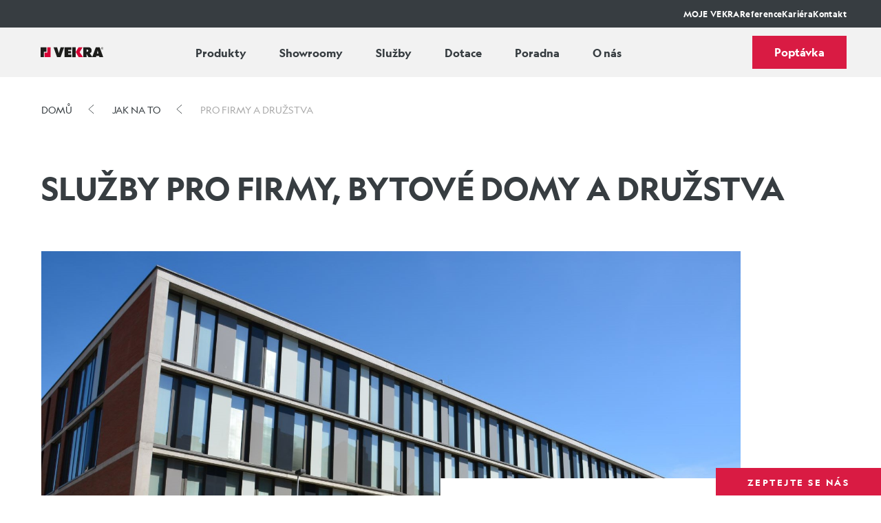

--- FILE ---
content_type: text/html; charset=utf-8
request_url: https://www.vekra.cz/jak-na-to/pro-firmy-druzstva/
body_size: 32140
content:
<!doctype html><html lang="cs"><head><meta content="IE=edge" http-equiv="X-UA-Compatible"/><meta charSet="utf-8"/><meta content="width=device-width, initial-scale=1 maximum-scale=1" name="viewport"/><meta content="qN2liZijZ79bgek4vpn0_aVNyK122sUU_wVJR_AYVXY" name="google-site-verification"/><meta content="fhioxeokgz08i6jo17c2hq8uvefjgq" name="facebook-domain-verification"/><link href="https://fonts.googleapis.com" rel="preconnect"/><link crossorigin="" href="https://fonts.gstatic.com" rel="preconnect"/><script defer="" id="cookieyes" src="https://cdn-cookieyes.com/client_data/2e2f59f16f8e835934421088/script.js" type="text/javascript"></script><script>document.addEventListener('click', function(event) {
  const consentContainer = document.querySelector('.cky-consent-container');
  const modalContainer = document.querySelector('.cky-modal');
  const bannerElement = document.querySelector('.cky-banner-element');

  if (!consentContainer.contains(event.target) && !modalContainer.contains(event.target) && (!bannerElement || !bannerElement.contains(event.target))) {
      const consentContainerContainsHide = [...consentContainer.classList].some((a) => a === 'cky-hide');
      const modalContainerContainsOpen = [...modalContainer.classList].some((a) => a === 'cky-modal-open');

      if (!consentContainerContainsHide || modalContainerContainsOpen) {

          const acceptButton = document.querySelector('.cky-btn-accept');
          if (acceptButton) {
              acceptButton.click();
          }
      }
  }
});</script><script>(function(w,d,s,l,i){w[l]=w[l]||[];w[l].push({'gtm.start':
              new Date().getTime(),event:'gtm.js'});var f=d.getElementsByTagName(s)[0],
              j=d.createElement(s),dl=l!='dataLayer'?'&l='+l:'';j.async=true;j.src=
              'https://www.googletagmanager.com/gtm.js?id='+i+dl;f.parentNode.insertBefore(j,f);
              })(window,document,'script','dataLayer','GTM-W4G7K8G');</script><noscript><iframe height="0" src="https://www.googletagmanager.com/ns.html?id=GTM-W4G7K8G" style="display:none;visibility:hidden" title="GTM" width="0"></iframe></noscript><title data-react-helmet="true">Výměna oken v bytovém družstvu či SVJ | VEKRA</title><meta data-react-helmet="true" content="Profesionální výměna oken pro firmy a družstva – kompletní montáž a servis VEKRA po celé ČR." name="description"/><meta data-react-helmet="true" content="Výměna oken v bytovém družstvu či SVJ | VEKRA" property="og:title"/><meta data-react-helmet="true" content="Profesionální výměna oken pro firmy a družstva – kompletní montáž a servis VEKRA po celé ČR." property="og:description"/><meta data-react-helmet="true" content="https://www.vekra.cz/jak-na-to/pro-firmy-druzstva/" property="og:url"/><meta data-react-helmet="true" content="website" property="og:type"/><meta data-react-helmet="true" content="summary" name="twitter:card"/><link data-react-helmet="true" href="https://www.vekra.cz/jak-na-to/pro-firmy-druzstva/" rel="canonical"/><link href="/static/css/client-7f5111db.082824a3.chunk.css" rel="stylesheet"/><link href="/static/css/client-pages/ArticlePage.27652b61.chunk.css" rel="stylesheet"/><link rel="stylesheet" href="/static/css/client-7f5111db.082824a3.chunk.css"/><link rel="stylesheet" href="/static/css/client-pages/ArticlePage.27652b61.chunk.css"/><script>window.dataLayer = window.dataLayer || [];</script></head><body><script>var commonThings = {"appUrl":"https://www.vekra.cz","env":"PROD","layout":{"conversionBar":{"features1":"Vyplníte za pár minut;Do 48 hodin znáte cenu","features2":"Zná váš region;Doporučí řešení na míru","features3":"Největší showroomy v ČR;Odborníci k dispozici","icon1":"c36b8d94-0393-48e3-af19-2b0df23f6ed5","icon2":null,"icon3":null,"name1":"Nezávazná poptávka","name2":"Odborný konzultant","name3":"Navštivte showroom","ClassName":"vekra.ConversionBar","DocumentPageDescription":null,"DocumentPageKeywords":null,"DocumentPageTitle":null,"DocumentID":7938,"NodeAlias":"Konverzni-pruh","NodeAliasPath":"/banners/Konverzni-pruh","NodeLevel":2,"NodeParentID":7017,"NodeID":7206,"NodeOrder":1,"NodeGUID":"741d6c2b-7c64-432b-8cb5-e7c2363b1c94","htmlHead":{"description":null,"keywords":null,"title":"Český výrobce kvalitních oken a dveří na klíč | Vekra"}},"footerMenu":{"menu":[{"path":"/o-spolecnosti/","title":"O společnosti","ClassName":"vekra.MenuColumn","DocumentPageDescription":null,"DocumentPageTitle":null,"DocumentID":6156,"NodeAlias":"O-spolecnosti","NodeParentID":5433,"NodeID":5434,"NodeGUID":"f4f764c4-cf9f-4c82-9f8d-51644e777c22","htmlHead":{"description":null,"title":"Český výrobce kvalitních oken a dveří na klíč | Vekra"},"items":[{"highlight":true,"path":"/pro-odborniky/","title":"Pro odborníky","ClassName":"vekra.NavigationLink","DocumentPageDescription":null,"DocumentPageKeywords":null,"DocumentPageTitle":null,"DocumentID":6161,"NodeAlias":"Partneri-a-dodavatele","NodeParentID":5434,"NodeID":5439,"NodeGUID":"cf9c84c5-5a19-444a-8c03-6caa9e4bcdce","htmlHead":{"description":null,"keywords":null,"title":"Český výrobce kvalitních oken a dveří na klíč | Vekra"}},{"highlight":true,"path":"/kariera/","title":"Kariéra","ClassName":"vekra.NavigationLink","DocumentPageDescription":null,"DocumentPageKeywords":null,"DocumentPageTitle":null,"DocumentID":6159,"NodeAlias":"Kariera","NodeParentID":5434,"NodeID":5437,"NodeGUID":"a24418ca-30d3-4a84-b460-66b71e5d63eb","htmlHead":{"description":null,"keywords":null,"title":"Český výrobce kvalitních oken a dveří na klíč | Vekra"}},{"highlight":true,"path":"/katalogy/","title":"Katalogy","ClassName":"vekra.NavigationLink","DocumentPageDescription":null,"DocumentPageKeywords":null,"DocumentPageTitle":null,"DocumentID":6160,"NodeAlias":"Certifikaty-a-oceneni-(1)","NodeParentID":5434,"NodeID":5438,"NodeGUID":"1e5453d4-f758-4d8a-af80-f4d78b5ff4f6","htmlHead":{"description":null,"keywords":null,"title":"Český výrobce kvalitních oken a dveří na klíč | Vekra"}},{"highlight":false,"path":"/reference/","title":"Reference","ClassName":"vekra.NavigationLink","DocumentPageDescription":null,"DocumentPageKeywords":null,"DocumentPageTitle":null,"DocumentID":6165,"NodeAlias":"Proc-Vekra","NodeParentID":5434,"NodeID":5443,"NodeGUID":"fbc50f51-46f0-4efe-b3b5-7a5a309dbce2","htmlHead":{"description":null,"keywords":null,"title":"Český výrobce kvalitních oken a dveří na klíč | Vekra"}},{"highlight":false,"path":"/o-spolecnosti/vyrobni-zavody/","title":"Výrobní závody","ClassName":"vekra.NavigationLink","DocumentPageDescription":null,"DocumentPageKeywords":null,"DocumentPageTitle":null,"DocumentID":6164,"NodeAlias":"Vyrobni-zavody","NodeParentID":5434,"NodeID":5442,"NodeGUID":"745a58ad-ebca-4b37-9d27-63ce7bc40af0","htmlHead":{"description":null,"keywords":null,"title":"Český výrobce kvalitních oken a dveří na klíč | Vekra"}},{"highlight":false,"path":"/o-spolecnosti/ke-stazeni/","title":"Ke stažení","ClassName":"vekra.NavigationLink","DocumentPageDescription":null,"DocumentPageKeywords":null,"DocumentPageTitle":null,"DocumentID":6163,"NodeAlias":"Ke-stazeni","NodeParentID":5434,"NodeID":5441,"NodeGUID":"217679d1-15d5-419d-b25b-e4b08e0d502e","htmlHead":{"description":null,"keywords":null,"title":"Český výrobce kvalitních oken a dveří na klíč | Vekra"}},{"highlight":false,"path":"/novinky/","title":"Novinky","ClassName":"vekra.NavigationLink","DocumentPageDescription":null,"DocumentPageKeywords":null,"DocumentPageTitle":null,"DocumentID":6162,"NodeAlias":"Novinky","NodeParentID":5434,"NodeID":5440,"NodeGUID":"b1c5f223-f73f-4ec8-9a16-a2645669da0f","htmlHead":{"description":null,"keywords":null,"title":"Český výrobce kvalitních oken a dveří na klíč | Vekra"}},{"highlight":false,"path":"/pro-media/","title":"Pro média","ClassName":"vekra.NavigationLink","DocumentPageDescription":null,"DocumentPageKeywords":null,"DocumentPageTitle":null,"DocumentID":9365,"NodeAlias":"Pro-media","NodeParentID":5434,"NodeID":8541,"NodeGUID":"65248afd-ace8-4b16-9a5c-799cf7c53d37","htmlHead":{"description":null,"keywords":null,"title":"Český výrobce kvalitních oken a dveří na klíč | Vekra"}},{"highlight":true,"path":"/kontakt/","title":"Kontakty","ClassName":"vekra.NavigationLink","DocumentPageDescription":null,"DocumentPageKeywords":null,"DocumentPageTitle":null,"DocumentID":9368,"NodeAlias":"Kontakty","NodeParentID":5434,"NodeID":8544,"NodeGUID":"8190944a-7171-41ba-bd3e-07865b5b46cb","htmlHead":{"description":null,"keywords":null,"title":"Český výrobce kvalitních oken a dveří na klíč | Vekra"}}]},{"path":null,"title":"Servis a služby","ClassName":"vekra.MenuColumn","DocumentPageDescription":null,"DocumentPageTitle":null,"DocumentID":6157,"NodeAlias":"Servis-a-sluzby","NodeParentID":5433,"NodeID":5435,"NodeGUID":"2b1e98da-87b8-4793-80d3-3a79cda25f53","htmlHead":{"description":null,"title":"Český výrobce kvalitních oken a dveří na klíč | Vekra"},"items":[{"highlight":false,"path":"/zaruka/navody-k-obsluze/","title":"Návody k obsluze","ClassName":"vekra.NavigationLink","DocumentPageDescription":null,"DocumentPageKeywords":null,"DocumentPageTitle":null,"DocumentID":6169,"NodeAlias":"Navody-k-obsluze","NodeParentID":5435,"NodeID":5447,"NodeGUID":"766b8d90-9d6c-43f6-b3e1-7719f166f457","htmlHead":{"description":null,"keywords":null,"title":"Český výrobce kvalitních oken a dveří na klíč | Vekra"}},{"highlight":false,"path":"/zaruka/servisni-formular/","title":"Servisní formulář","ClassName":"vekra.NavigationLink","DocumentPageDescription":null,"DocumentPageKeywords":null,"DocumentPageTitle":null,"DocumentID":6166,"NodeAlias":"Servisni-formular","NodeParentID":5435,"NodeID":5444,"NodeGUID":"c6f95315-acec-4b39-a83a-969a2ce5d1ac","htmlHead":{"description":null,"keywords":null,"title":"Český výrobce kvalitních oken a dveří na klíč | Vekra"}},{"highlight":false,"path":"/montaz/","title":"Montáž a doplňkové služby","ClassName":"vekra.NavigationLink","DocumentPageDescription":null,"DocumentPageKeywords":null,"DocumentPageTitle":null,"DocumentID":6168,"NodeAlias":"Montaz-a-dopnkove-sluzby","NodeParentID":5435,"NodeID":5446,"NodeGUID":"706fd432-221a-48d2-abd2-184bd59ad886","htmlHead":{"description":null,"keywords":null,"title":"Český výrobce kvalitních oken a dveří na klíč | Vekra"}},{"highlight":false,"path":"/jak-na-to/caste-dotazy/","title":"Často kladené dotazy","ClassName":"vekra.NavigationLink","DocumentPageDescription":null,"DocumentPageKeywords":null,"DocumentPageTitle":null,"DocumentID":6170,"NodeAlias":"Casto-kladene-dotazy","NodeParentID":5435,"NodeID":5448,"NodeGUID":"4c3dbbf1-294a-4add-b5c1-b7bd87e3f5bd","htmlHead":{"description":null,"keywords":null,"title":"Český výrobce kvalitních oken a dveří na klíč | Vekra"}},{"highlight":false,"path":"/slova-zakazniku/","title":"Zkušenosti zákazníků","ClassName":"vekra.NavigationLink","DocumentPageDescription":null,"DocumentPageKeywords":null,"DocumentPageTitle":null,"DocumentID":8920,"NodeAlias":"Zkusenosti-zakazniku","NodeParentID":5435,"NodeID":8184,"NodeGUID":"47fef0a9-6ac7-4f10-b08a-f18a4ba3af0f","htmlHead":{"description":null,"keywords":null,"title":"Český výrobce kvalitních oken a dveří na klíč | Vekra"}},{"highlight":false,"path":"/jak-na-to/pro-firmy-druzstva/","title":"Služby pro firmy","ClassName":"vekra.NavigationLink","DocumentPageDescription":null,"DocumentPageKeywords":null,"DocumentPageTitle":null,"DocumentID":6173,"NodeAlias":"Sluzby-pro-firmy","NodeParentID":5435,"NodeID":5451,"NodeGUID":"d8c09de1-e5ae-4356-ac65-8538526e261f","htmlHead":{"description":null,"keywords":null,"title":"Český výrobce kvalitních oken a dveří na klíč | Vekra"}},{"highlight":false,"path":"/jak-na-to/dotace/","title":"Dotace Nová zelená úsporám","ClassName":"vekra.NavigationLink","DocumentPageDescription":null,"DocumentPageKeywords":null,"DocumentPageTitle":null,"DocumentID":6172,"NodeAlias":"Zelena-usporam","NodeParentID":5435,"NodeID":5450,"NodeGUID":"08bd7d7f-5f2e-4537-8a53-2f9ee8727cae","htmlHead":{"description":null,"keywords":null,"title":"Český výrobce kvalitních oken a dveří na klíč | Vekra"}}]}],"productsCategories":[{"bestSellerHead":null,"description":"Pražská architektonická kancelář Marco Maio Architects, známá pro svůj inovativní a udržitelný přístup k&nbsp;designu, ve společnosti VEKRA okna-dveře získala spolehlivého partnera pro zajištění kvality a efektivity svých architektonických projektů.<br />\r\n<br />\r\nMarco Maio: &quot;Spolupráce s&nbsp;VEKRA pro nás představuje strategické sladění vize, kde se <strong>vysoce kvalitní stavební komponenty snoubí se špičkovým architektonickým designem</strong>. VEKRA, přední dodavatel pokročilých okenních a dveřních systémů, přináší přesné inženýrství, energetickou účinnost a umí se přizpůsobit našim estetickým nárokům. Pro Marco Maio Architects jsou při realizaci moderních, funkčních a ekologicky odpovědných budov tyto faktory klíčové. Díky úzké spolupráci se společností VEKRA můžeme integrovat VEKRA prvky již ve fázi návrhu, a zajistit tak jejich perfektní konstrukci a tím i dlouhodobou životnost.&quot;<br />\r\n<br />\r\n&quot;Naše vzájemná spolupráce je také odrazem vztahu mezi architekty a dodavateli &ndash; <strong>když jste s&nbsp;někým spokojeni a věříte si, neměníte</strong>.&quot;<br />\r\n<br />\r\n&nbsp;\r\n<div style=\"text-align: right;\">Marco Maio Architects Praha</div>\r\n","descriptionHead":"Proč navrhuji stavby s okny Vekra? ","descriptionImage":"c727ee8e-3122-4b6f-a7cb-8844a299a9ba","h1":"Nová okna na míru","image":"a8ee1ee2-4534-48dc-b7ae-9295a83662fe","name":"Okna","path":"/produkty/okna/","perex":"<div>Nová okna ušetří 30 % tepla, díky nim trvale snížíte&nbsp;náklady na vytápění. Výměna oken je prvním krokem k efektivnímu zateplení domu.</div>\r\n\r\n<div>VEKRA dodává kompletní promyšlené dílo na klíč. Zajistíme vše od odborného poradenství, přes výrobu&nbsp;českých&nbsp;oken&nbsp;se špičkovými technickými parametry a&nbsp;maximální životností, až po odbornou montáž a celoživotní servis.</div>\r\n","sameMaterialProductsTitle":null,"topImage":null,"topImageDesc":null,"topImageName":null,"ClassName":"vekra.Folder","DocumentPageDescription":"Špičková okna od tradičního českého výrobce. Vynikající technické vlastnosti, kvalita a životnost. Komplexní značková péče: výroba, montáž, servis, záruky.","DocumentPageKeywords":"česká okna, nová okna, okna na míru, fixní okno, dvoukřídlé okno, okna výroba, protihluková okna, velká okna, malá okna, velkoformátová okna, okna v domě, obloukové okno, tabulková okna, okno fix, okno z ložnice, okna do pasivního domu, okna s trojsklem, panelákové okno, vikýřová okna, střešní okna","DocumentPageTitle":"Nová okna s mimořádnou životností | VEKRA","DocumentID":7140,"NodeAlias":"okna","NodeAliasPath":"/produkty/okna","NodeLevel":2,"NodeParentID":5460,"NodeID":6418,"NodeOrder":2,"NodeGUID":"6d08d004-a184-48e6-b521-9a1be41d1f37","htmlHead":{"description":"Špičková okna od tradičního českého výrobce. Vynikající technické vlastnosti, kvalita a životnost. Komplexní značková péče: výroba, montáž, servis, záruky.","keywords":"česká okna, nová okna, okna na míru, fixní okno, dvoukřídlé okno, okna výroba, protihluková okna, velká okna, malá okna, velkoformátová okna, okna v domě, obloukové okno, tabulková okna, okno fix, okno z ložnice, okna do pasivního domu, okna s trojsklem, panelákové okno, vikýřová okna, střešní okna","title":"Nová okna s mimořádnou životností | VEKRA"}},{"bestSellerHead":null,"description":"<p><b>Posuvné dveře</b><b>: spojte svůj dům se zahradou</b></p>\r\n\r\n<p>Odsuňte stěnu domu a vstupujte na terasu bez jakýchkoliv bariér. Radujte se ze zahradních proměn, ať zrovna kvetou růže, nebo se na ně sype sníh.</p>\r\n\r\n<p>Ani za posuvnou skleněnou stěnou se nemusíte bát snížené úrovně bezpečí, soukromí či tepelné izolace. Naše posuvné dveře <b>spolehlivě fungují i v pasivních domech</b>. Velká skla zvýší tepelné zisky domu v zimním období, <u>stínicí technika</u> jej ochrání před letním žárem i pohledy sousedů.</p>\r\n\r\n<p><b>Extrémní pevnost profilů</b> a možné použití bezpečnostních skel a zámků vám zajistí <b>dokonalé bezpečí </b>dokonce i s otevřenou ventilací. Dveře můžete zamykat zevnitř i zvenčí.</p>\r\nInstalace posuvných systému je náročná, proto si o nich přijďte promluvit už <b>ve fázi projektové přípravy</b>. Jedno vám můžeme slíbit: budete nadšeni!<br />\r\n&nbsp;\r\n<p><b>HS portál versus PSK portál</b></p>\r\n\r\n<p><b>HS portál </b>unese ty největší skleněné plochy. Posuvné křídlo široké až 12 metrů jezdí ve vlastních kolejnicích a umožňuje bezbariérový průchod. I když se hmotnost dveří počítá ve stovkách kilogramů, manipulace s nimi je snadná a pohodlná.</p>\r\n<b>PSK portál </b>je vlastně posuvné okno &mdash; cenově dostupnější, přesto velmi působivý. Plně si s ním vystačíte tam, kde francouzské okno je málo a HS portál moc. Dveře se neposunují po kolejnici v jedné rovině; před posunem se lehce předsadí. PSK portál má práh jako rám okna. Nijak nebrání běžnému provozu.","descriptionHead":"Proč navrhuji stavby s okny Vekra? ","descriptionImage":null,"h1":"Posuvné systémy na dveře","image":"40709a33-e15b-4e40-8a30-d6b23e784933","name":"Posuvné systémy","path":"/produkty/posuvne-portaly/","perex":"<div style=\"text-align: justify;\">Systémy posuvných dveří plní sny o prosklených stěnách ohromných rozměrů a spojení interiéru s terasou nebo zahradou. Nabízíme <strong>HS portály i PSK portály</strong>&nbsp;v široké paletě designových řešení z plastu, dřeva, dřevohliníku i hliníku.</div>\r\n","sameMaterialProductsTitle":"Související kategorie","topImage":null,"topImageDesc":null,"topImageName":null,"ClassName":"vekra.Folder","DocumentPageDescription":"Udělejte si z terasy součást bytu. Prosklené HS portály a PSK portály na míru ze všech materiálů a v bohaté nabídce designových řešení.","DocumentPageKeywords":"Francouzské okno posuvné, posuvné dveře na míru, posuvné dveře, skleněné posuvné dveře, posuvná skleněná stěna, posuvné okno, posuvné okna, zasklení lodžie, posuvná stěna, ","DocumentPageTitle":"Posuvné dveře a okna | VEKRA","DocumentID":7282,"NodeAlias":"posuvne-portaly","NodeAliasPath":"/produkty/posuvne-portaly","NodeLevel":2,"NodeParentID":5460,"NodeID":6560,"NodeOrder":3,"NodeGUID":"424568f9-77d2-4803-b4f0-27da91b55f46","htmlHead":{"description":"Udělejte si z terasy součást bytu. Prosklené HS portály a PSK portály na míru ze všech materiálů a v bohaté nabídce designových řešení.","keywords":"Francouzské okno posuvné, posuvné dveře na míru, posuvné dveře, skleněné posuvné dveře, posuvná skleněná stěna, posuvné okno, posuvné okna, zasklení lodžie, posuvná stěna, ","title":"Posuvné dveře a okna | VEKRA"}},{"bestSellerHead":null,"description":"<h2>Stínění řešte při výběru oken a posuvných systémů</h2>\r\nPro sladění bezproblémové funkčnosti a vzhledu vybírejte stínění spolu s okny, a to již ve fázi plánování projektu. Vyvarujete se nepříjemných překvapení při dodatečné instalaci.<br />\r\nVEKRA má na vše nadstandardní záruku 5 let, a to bez skrytých podmínek.<br />\r\n<br />\r\n<a href=\"https://www.vekra.cz/rezervace/\" rel=\"noreferrer\" target=\"_blank\">Rezervujte si návštěvu</a>&nbsp;některého ze showroomů VEKRA a inspirujte se, jak vyřešit ochranu před sluncem i nechtěnými pohledy z okolí.","descriptionHead":null,"descriptionImage":null,"h1":"Stínění a stínicí technika","image":"8d89ff59-2a42-470d-9e2b-86ef792a6ff5","name":"Stínění","path":"/produkty/stinici-technika/","perex":null,"sameMaterialProductsTitle":null,"topImage":"1a4090e8-bcd3-4071-b670-f137a157cbcb","topImageDesc":"Stínění brání přehřívání v létě, pomáhá šetřit náklady na vytápění v zimě a každý den chrání intimitu bydlení. Ovládání společnou mobilní aplikací.","topImageName":"Pro zdravější a komfortnější bydlení","ClassName":"vekra.Folder","DocumentPageDescription":"Široká nabídka stínění pro vaše okna, balkony a terasy. Venkovní i vnitřní žaluzie a rolety, markýzy a pergoly pro příjemné bydlení i v horkých dnech.","DocumentPageKeywords":"venkovní stínění, venkovní stínění oken, vnitřní stínění oken, vnitřní stínění zimních zahrad, moderní žaluzie, chytré žaluzie, automatické žaluzie, kancelářské žaluzie, žaluzie nebo rolety, meziokenní žaluzie, výroba žaluzií, nove zaluzie, balkonové žaluzie, typy žaluzií, žaluzie střešní okna, atypické žaluzie, rolety na okna, stínící technika, zastínění balkonu,  stínění oken, zastínění oken proti slunci, prodej žaluzií a doplňků, rolovací žaluzie","DocumentPageTitle":"Stínicí technika - vnitřní i vnější stínění | VEKRA","DocumentID":12452,"NodeAlias":"stinici-technika","NodeAliasPath":"/produkty/stinici-technika","NodeLevel":2,"NodeParentID":5460,"NodeID":11877,"NodeOrder":4,"NodeGUID":"583b0775-bac0-4f9a-886f-58145cee22c5","htmlHead":{"description":"Široká nabídka stínění pro vaše okna, balkony a terasy. Venkovní i vnitřní žaluzie a rolety, markýzy a pergoly pro příjemné bydlení i v horkých dnech.","keywords":"venkovní stínění, venkovní stínění oken, vnitřní stínění oken, vnitřní stínění zimních zahrad, moderní žaluzie, chytré žaluzie, automatické žaluzie, kancelářské žaluzie, žaluzie nebo rolety, meziokenní žaluzie, výroba žaluzií, nove zaluzie, balkonové žaluzie, typy žaluzií, žaluzie střešní okna, atypické žaluzie, rolety na okna, stínící technika, zastínění balkonu,  stínění oken, zastínění oken proti slunci, prodej žaluzií a doplňků, rolovací žaluzie","title":"Stínicí technika - vnitřní i vnější stínění | VEKRA"}},{"bestSellerHead":null,"description":"Pražská architektonická kancelář Marco Maio Architects, známá pro svůj inovativní a udržitelný přístup k&nbsp;designu, ve společnosti VEKRA okna-dveře získala spolehlivého partnera pro zajištění kvality a efektivity svých architektonických projektů.<br />\r\n<br />\r\nMarco Maio: &quot;Spolupráce s&nbsp;VEKRA pro nás představuje strategické sladění vize, kde se <strong>vysoce kvalitní stavební komponenty snoubí se špičkovým architektonickým designem</strong>. VEKRA, přední dodavatel pokročilých okenních a dveřních systémů, přináší přesné inženýrství, energetickou účinnost a umí se přizpůsobit našim estetickým nárokům. Pro Marco Maio Architects jsou při realizaci moderních, funkčních a ekologicky odpovědných budov tyto faktory klíčové. Díky úzké spolupráci se společností VEKRA můžeme integrovat VEKRA prvky již ve fázi návrhu, a zajistit tak jejich perfektní konstrukci a tím i dlouhodobou životnost.&quot;<br />\r\n<br />\r\n&quot;Naše vzájemná spolupráce je také odrazem vztahu mezi architekty a dodavateli &ndash; <strong>když jste s&nbsp;někým spokojeni a věříte si, neměníte</strong>.&quot;<br />\r\n<br />\r\n&nbsp;\r\n<div style=\"text-align: right;\">Marco Maio Architects Praha</div>\r\n\r\n<div style=\"text-align: justify;\">\r\n<h2><br />\r\n<b>Proč jsou české vchodové dveře VEKRA jedničkou na trhu?</b></h2>\r\nProtože jsou 100% značkovým výrobkem. Všechny fáze výroby &mdash; od konstrukčních návrhů přes výrobu po montáž a servis &mdash; zajišťují lidé ze společnosti VEKRA. Dohlédneme tak na každou součástkou i úkon. <b>Naprostá kontrola nad výrobou, montáží i servisem nám </b>umožňuje zvýšit užitnou hodnotu výrobků na maximum.</div>\r\n","descriptionHead":"Proč navrhuji stavby s okny Vekra?","descriptionImage":"96e22eb1-7353-4f1d-b6e6-2bc58be6df85","h1":"Vchodové dveře skladem i na míru","image":"cb8edfe4-9a9c-442f-8110-8ae99cf53a72","name":"Vchodové dveře","path":"/produkty/vchodove-dvere/","perex":"Venkovní vchodové dveře VEKRA ozdobí i ochrání váš domov. Vyrábíme je ze všech materiálů, a to vždy ve výjimečné kvalitě, která zaručuje dlouhodobou spolehlivou funkčnost.","sameMaterialProductsTitle":null,"topImage":null,"topImageDesc":null,"topImageName":null,"ClassName":"vekra.Folder","DocumentPageDescription":"Špičkové vchodové dveře od jedničky na trhu oken a dveří. Plastové, dřevěné, dřevohliníkové a hliníkové bezpečnostní dveře v různých rozměrech a designech.","DocumentPageKeywords":"vstupní dveře, vchodové dveře do domu, venkovní vchodové dveře, vedlejší vchodové dveře, vchodové dveře prosklené, dvoukřídlé vchodové dveře, bezpečnostní dveře, vedlejší vchodové dveře prosklené, vchodové dveře do domu zlatý dub, vchodové dveře na míru, vchodové dveře do bytu na míru, vchodové dvere exteriérové, české dveře, vchodové dveře s nadsvětlíkem\r\n","DocumentPageTitle":"Vchodové dveře do domu vlastní výroby | VEKRA\r\n","DocumentID":7234,"NodeAlias":"vchodove-dvere","NodeAliasPath":"/produkty/vchodove-dvere","NodeLevel":2,"NodeParentID":5460,"NodeID":6512,"NodeOrder":5,"NodeGUID":"6c68c9c7-ecdd-4567-939f-e091fa5e8e38","htmlHead":{"description":"Špičkové vchodové dveře od jedničky na trhu oken a dveří. Plastové, dřevěné, dřevohliníkové a hliníkové bezpečnostní dveře v různých rozměrech a designech.","keywords":"vstupní dveře, vchodové dveře do domu, venkovní vchodové dveře, vedlejší vchodové dveře, vchodové dveře prosklené, dvoukřídlé vchodové dveře, bezpečnostní dveře, vedlejší vchodové dveře prosklené, vchodové dveře do domu zlatý dub, vchodové dveře na míru, vchodové dveře do bytu na míru, vchodové dvere exteriérové, české dveře, vchodové dveře s nadsvětlíkem\r\n","title":"Vchodové dveře do domu vlastní výroby | VEKRA\r\n"}},{"bestSellerHead":null,"description":null,"descriptionHead":null,"descriptionImage":null,"h1":"Konstrukční systémy","image":"8f1bd6df-ca1e-4a59-8320-f38773d2ebd2","name":"Konstrukční systémy","path":"/produkty/konstrukcni-systemy/","perex":"VEKRA nabízí technicky promyšlená a precizně provedená řešení pro velké zasklené plochy,&nbsp;fasády a interiérové příčky. Ty se uplatní zejména u moderních novostaveb rodinných domů a v komerčních prostorách.&nbsp;<br />\r\nNaši odborníci vám pomohou navrhnout řešení, které bude spolehlivě a dlouhodobě fungovat.","sameMaterialProductsTitle":null,"topImage":null,"topImageDesc":"Velké prosklené plochy do rodinných i komerčních prostor vyžadují naprosto přesné a precizní řešení.","topImageName":"Špičkové technické provedení","ClassName":"vekra.Folder","DocumentPageDescription":"Prosklený strukturální roh, fasádní systémy a interiérové příčky VEKRA se uplatní v moderních novostavbách i komerčních prostorech.","DocumentPageKeywords":"fasádní systémy, strukturální roh, prosklený roh","DocumentPageTitle":"Konstrukční systémy | VEKRA\r\n","DocumentID":7305,"NodeAlias":"konstrukcni-systemy","NodeAliasPath":"/produkty/konstrukcni-systemy","NodeLevel":2,"NodeParentID":5460,"NodeID":6583,"NodeOrder":6,"NodeGUID":"352c69df-1bda-4d2e-b81e-197f10c0b487","htmlHead":{"description":"Prosklený strukturální roh, fasádní systémy a interiérové příčky VEKRA se uplatní v moderních novostavbách i komerčních prostorech.","keywords":"fasádní systémy, strukturální roh, prosklený roh","title":"Konstrukční systémy | VEKRA\r\n"}},{"bestSellerHead":null,"description":"<h3>Vyberte si interiérové dveře podle svého vkusu</h3>\r\n\r\n<p>Interiérové dveře vždy vybítejte na showroomu, kde si vše prohlédnete, osaháte a vyzkoušíte.&nbsp;<a href=\"https://www.vekra.cz/rezervace/\">Rezervujte si návštěvu</a> některého ze showroomů VEKRA, naši specialisté na interiérové dveře vám&nbsp;pomohou s výběrem a navrhnou řešení na míru vašim potřebám a možnostem.</p>\r\n","descriptionHead":null,"descriptionImage":null,"h1":"Interiérové dveře","image":"949cdcc8-c134-4e10-87e7-f927eb7281fe","name":"Interiérové dveře","path":"/produkty/interierove-dvere/","perex":null,"sameMaterialProductsTitle":null,"topImage":"d148f09c-df43-4380-b9f3-589e4275c48b","topImageDesc":"Krása, mimořádná variabilita designu a nadstandardní záruka 5 let.","topImageName":"Výborný zvukový útlum a dlouhá životnost","ClassName":"vekra.Folder","DocumentPageDescription":"Kvalitní české interiérové dveře. Obrovský výběr materiálů, designů, dekorů a provedení. Mnoho modelových řad, atypická řešení na zakázku.","DocumentPageKeywords":"Interiérové dveře, vnitřní dveře, dveře do interiéru, interierové dveře do bytu, interierové dveře na míru, moderní interiérové dveře, české interiérové dveře, kvalitní interiérové dveře, moderní dveře v interiéru, interiérové dveře skladem\r\n","DocumentPageTitle":"Interiérové dveře (vnitřní dveře do bytu) | VEKRA","DocumentID":9678,"NodeAlias":"interierove-dvere","NodeAliasPath":"/produkty/interierove-dvere","NodeLevel":2,"NodeParentID":5460,"NodeID":8854,"NodeOrder":7,"NodeGUID":"805ce23f-3fc3-454d-a3d4-a4cab33b4d14","htmlHead":{"description":"Kvalitní české interiérové dveře. Obrovský výběr materiálů, designů, dekorů a provedení. Mnoho modelových řad, atypická řešení na zakázku.","keywords":"Interiérové dveře, vnitřní dveře, dveře do interiéru, interierové dveře do bytu, interierové dveře na míru, moderní interiérové dveře, české interiérové dveře, kvalitní interiérové dveře, moderní dveře v interiéru, interiérové dveře skladem\r\n","title":"Interiérové dveře (vnitřní dveře do bytu) | VEKRA"}},{"bestSellerHead":null,"description":"<h2 style=\"text-align: justify;\">Proč si pořídit garážová vrata VEKRA?</h2>\r\n\r\n<div style=\"text-align: justify;\">Sekční vrata VEKRA se otevírají pod strop, a tak maximálně šetří místo v garáži. Mají tepelně izolované lamely a kvalitní elastické těsnění po celém obvodu, díky tomu mají špičkovou tepelnou izolaci.</div>\r\n\r\n<ul>\r\n\t<li style=\"text-align: justify;\">možnost sladit&nbsp;barevnost&nbsp;s <a href=\"https://www.vekra.cz/produkty/okna/\">okny</a>, dveřmi či <a href=\"https://www.vekra.cz/produkt/venkovni-zaluzie/\">venkovním stíněním</a></li>\r\n\t<li style=\"text-align: justify;\">IO-HOMECONTROL zajistí komfortní sladění ovládání vrat i stínění</li>\r\n\t<li style=\"text-align: justify;\">vyšší odolnost proti vloupání</li>\r\n\t<li style=\"text-align: justify;\">nadstandardně odolný a barevně stálý povrch</li>\r\n\t<li style=\"text-align: justify;\">bezpečný a klidný pohyb s rozpoznáním překážek&nbsp;</li>\r\n</ul>\r\n\r\n<div style=\"text-align: justify;\">Řídicí jednotka umožňuje intuitivní tvorbu vlastních scénářů s vazbou na venkovní čidla, kalendář, čas, východ a západ slunce a vaši polohu. Ovládání je bezpečné a pohodlné díky mobilní aplikaci.</div>\r\n","descriptionHead":null,"descriptionImage":null,"h1":"Garážová vrata","image":"1064fd82-f1f6-4752-b95e-794132df899d","name":"Garážová vrata","path":"/produkty/garazova-vrata/","perex":"Lorem ipsum dolor sit amet, consectetur adipiscing elit, sed do eiusmod tempor incididunt ut labore et dolore magna aliqua. Ut enim ad minim veniam.","sameMaterialProductsTitle":null,"topImage":"391a9c55-cebf-4e8d-8731-a8332de88a04","topImageDesc":"Kvalitní, bezpečné a spolehlivé provedení s možností napojení na inteligentní systémy ovládání.","topImageName":"Perfektní sladění s barevností oken","ClassName":"vekra.Folder","DocumentPageDescription":"Garážová vrata VEKRA si můžete ideálně barevně sladit s okny i stíněním. Mají inteligentní a bezpečné pohony.","DocumentPageKeywords":"garážové rolety, sekční garážová vrata, garážová vrata s dveřmi, vrata do garáže, garážová vrata rolovací, dvoukřídlá garážová vrata, garážová vrata dvoukřídlá, výklopná garážová vrata, sekční garážová vrata cena, elektrická garážová vrata, garážová vrata výklopná, posuvná garážová vrata, plechová garážová vrata, \r\n","DocumentPageTitle":"Garážová vrata | VEKRA","DocumentID":7503,"NodeAlias":"garazova-vrata","NodeAliasPath":"/produkty/garazova-vrata","NodeLevel":2,"NodeParentID":5460,"NodeID":6781,"NodeOrder":9,"NodeGUID":"35652ff9-a487-49c9-907d-61ebc2a50c39","htmlHead":{"description":"Garážová vrata VEKRA si můžete ideálně barevně sladit s okny i stíněním. Mají inteligentní a bezpečné pohony.","keywords":"garážové rolety, sekční garážová vrata, garážová vrata s dveřmi, vrata do garáže, garážová vrata rolovací, dvoukřídlá garážová vrata, garážová vrata dvoukřídlá, výklopná garážová vrata, sekční garážová vrata cena, elektrická garážová vrata, garážová vrata výklopná, posuvná garážová vrata, plechová garážová vrata, \r\n","title":"Garážová vrata | VEKRA"}},{"bestSellerHead":null,"description":"<p>Pokud vyřešíte nákup doplňků současně s novými okny a dveřmi ušetříte čas, peníze i spoustu starostí.</p>\r\n\r\n<p>Zeptejte se našich specialistů na&nbsp;<a href=\"~/kontakt/\" rel=\"noopener\">obchodních zastoupeních</a>, vše vám vysvětlí a pomohou najít řešení na míru vašim potřebám.</p>\r\n","descriptionHead":null,"descriptionImage":null,"h1":"Doplňky k oknům a dveřím","image":"cdabc87f-8054-4468-8ce4-9ddfa940ec9f","name":"Doplňky","path":"/produkty/doplnky/","perex":"<h2><strong>Příslušenství k oknům a dveřím</strong></h2>\r\n\r\n<p style=\"text-align: justify;\">Dopřejte si &bdquo;třešničku na dortu&ldquo; a dolaďte okna a dveře do detailu.&nbsp;Při nákupu oken a dveří myslete také na funkční a estetické doplňky a detaily. Zajistíte si, že všechny prvky budou ladit nejenom esteticky, ale i funkčně.</p>\r\n","sameMaterialProductsTitle":null,"topImage":null,"topImageDesc":null,"topImageName":null,"ClassName":"vekra.Folder","DocumentPageDescription":"Stylové doplňky Vekra – kliky, kování, parapety, sítě proti hmyzu a další prvky pro funkční i estetický detail vašich oken a dveří.","DocumentPageKeywords":"Doplňky k oknům","DocumentPageTitle":"Příslušenství a doplňky k oknům a dveřím | VEKRA","DocumentID":7308,"NodeAlias":"doplnky","NodeAliasPath":"/produkty/doplnky","NodeLevel":2,"NodeParentID":5460,"NodeID":6586,"NodeOrder":10,"NodeGUID":"6a7ac604-b13d-41d0-b890-8f82cd99f68f","htmlHead":{"description":"Stylové doplňky Vekra – kliky, kování, parapety, sítě proti hmyzu a další prvky pro funkční i estetický detail vašich oken a dveří.","keywords":"Doplňky k oknům","title":"Příslušenství a doplňky k oknům a dveřím | VEKRA"}}]},"mainMenu":{"main":[{"highlight":false,"path":"/showroom/","title":"Showroomy","ClassName":"vekra.NavigationLink","DocumentPageDescription":null,"DocumentPageKeywords":null,"DocumentPageTitle":null,"DocumentID":12672,"NodeAlias":"Showroomy","NodeAliasPath":"/mainMenu/Showroomy","NodeLevel":2,"NodeParentID":5419,"NodeID":12087,"NodeOrder":1,"NodeGUID":"1768a140-efc7-45f2-88f4-2c198801bc21","htmlHead":{"description":null,"keywords":null,"title":"Český výrobce kvalitních oken a dveří na klíč | Vekra"}},{"highlight":false,"path":"/produkty/","title":"Produkty","ClassName":"vekra.NavigationLink","DocumentPageDescription":null,"DocumentPageKeywords":null,"DocumentPageTitle":null,"DocumentID":6142,"NodeAlias":"Produkty","NodeAliasPath":"/mainMenu/Produkty","NodeLevel":2,"NodeParentID":5419,"NodeID":5420,"NodeOrder":2,"NodeGUID":"ad19d166-03da-48c5-b5ae-c6dc8a5554a3","htmlHead":{"description":null,"keywords":null,"title":"Český výrobce kvalitních oken a dveří na klíč | Vekra"}},{"highlight":false,"path":"/montaz/","title":"Montáž","ClassName":"vekra.NavigationLink","DocumentPageDescription":null,"DocumentPageKeywords":null,"DocumentPageTitle":null,"DocumentID":6143,"NodeAlias":"Montaz","NodeAliasPath":"/mainMenu/Montaz","NodeLevel":2,"NodeParentID":5419,"NodeID":5421,"NodeOrder":3,"NodeGUID":"399bd36a-581b-4b00-9211-bbc2ea43bf00","htmlHead":{"description":null,"keywords":null,"title":"Český výrobce kvalitních oken a dveří na klíč | Vekra"}},{"highlight":false,"path":"/zaruka/","title":"Záruka","ClassName":"vekra.NavigationLink","DocumentPageDescription":null,"DocumentPageKeywords":null,"DocumentPageTitle":null,"DocumentID":6144,"NodeAlias":"Zaruka","NodeAliasPath":"/mainMenu/Zaruka","NodeLevel":2,"NodeParentID":5419,"NodeID":5422,"NodeOrder":5,"NodeGUID":"d396e6cb-f917-4995-aca2-58f587a1df64","htmlHead":{"description":null,"keywords":null,"title":"Český výrobce kvalitních oken a dveří na klíč | Vekra"}},{"highlight":true,"path":"/mojevekra/","title":"Moje Vekra","ClassName":"vekra.NavigationLink","DocumentPageDescription":null,"DocumentPageKeywords":null,"DocumentPageTitle":null,"DocumentID":12116,"NodeAlias":"Moje-Vekra","NodeAliasPath":"/mainMenu/Moje-Vekra","NodeLevel":2,"NodeParentID":5419,"NodeID":11532,"NodeOrder":7,"NodeGUID":"a0574148-2acd-4fde-a851-079811cee515","htmlHead":{"description":null,"keywords":null,"title":"Český výrobce kvalitních oken a dveří na klíč | Vekra"}},{"highlight":false,"path":"/jak-na-to/dotace/","title":"Dotace","ClassName":"vekra.NavigationLink","DocumentPageDescription":null,"DocumentPageKeywords":null,"DocumentPageTitle":null,"DocumentID":9816,"NodeAlias":"Dotace","NodeAliasPath":"/mainMenu/Dotace","NodeLevel":2,"NodeParentID":5419,"NodeID":8992,"NodeOrder":8,"NodeGUID":"95895d42-4a2e-4776-b557-9f951e11b472","htmlHead":{"description":null,"keywords":null,"title":"Český výrobce kvalitních oken a dveří na klíč | Vekra"}},{"highlight":true,"path":"/poptavka","title":"Poptávka","ClassName":"vekra.NavigationLink","DocumentPageDescription":null,"DocumentPageKeywords":null,"DocumentPageTitle":null,"DocumentID":6146,"NodeAlias":"Poptavka","NodeAliasPath":"/mainMenu/Poptavka","NodeLevel":2,"NodeParentID":5419,"NodeID":5424,"NodeOrder":9,"NodeGUID":"ed8b04d2-b27a-4301-927a-f04a862b7253","htmlHead":{"description":null,"keywords":null,"title":"Český výrobce kvalitních oken a dveří na klíč | Vekra"}}],"sub":[{"highlight":false,"path":"/katalogy/","title":"Katalog","ClassName":"vekra.NavigationLink","DocumentPageDescription":null,"DocumentPageKeywords":null,"DocumentPageTitle":null,"DocumentID":6151,"NodeAlias":"Katalog","NodeAliasPath":"/subMenu/O-spolecnosti/Katalog","NodeLevel":3,"NodeParentID":5431,"NodeID":5429,"NodeOrder":1,"NodeGUID":"e20eac0b-2f4a-40a7-b44d-889455fd5294","htmlHead":{"description":null,"keywords":null,"title":"Český výrobce kvalitních oken a dveří na klíč | Vekra"}},{"highlight":false,"path":"/produkty/vchodove-dvere/plastove-dvere/","title":"Plastové dveře","ClassName":"vekra.NavigationLink","DocumentPageDescription":null,"DocumentPageKeywords":null,"DocumentPageTitle":null,"DocumentID":18866,"NodeAlias":"Plastove-dvere","NodeAliasPath":"/subMenu/Reference/Level-1-A-(3)/Plastove-dvere","NodeLevel":4,"NodeParentID":18510,"NodeID":18522,"NodeOrder":1,"NodeGUID":"31662ccb-8ce1-4059-904b-88942fda7cc3","htmlHead":{"description":null,"keywords":null,"title":"Český výrobce kvalitních oken a dveří na klíč | Vekra"}},{"highlight":false,"path":"/produkt/venkovni-zaluzie/","title":"Venkovní žaluzie","ClassName":"vekra.NavigationLink","DocumentPageDescription":null,"DocumentPageKeywords":null,"DocumentPageTitle":null,"DocumentID":18872,"NodeAlias":"Venkovni-zaluzie","NodeAliasPath":"/subMenu/Reference/Level-1-A-(2)/Venkovni-zaluzie","NodeLevel":4,"NodeParentID":18509,"NodeID":18528,"NodeOrder":1,"NodeGUID":"1226bac7-3059-4de2-aa86-164b2da2006c","htmlHead":{"description":null,"keywords":null,"title":"Český výrobce kvalitních oken a dveří na klíč | Vekra"}},{"highlight":false,"path":"/produkt/nabidka-vyplni-vchodovych-dveri/","title":"Výplně vchodových dveří","ClassName":"vekra.NavigationLink","DocumentPageDescription":null,"DocumentPageKeywords":null,"DocumentPageTitle":null,"DocumentID":18882,"NodeAlias":"Vyplne-vchodovych-dveri","NodeAliasPath":"/subMenu/Reference/Level-1-A-(7)/Vyplne-vchodovych-dveri","NodeLevel":4,"NodeParentID":18514,"NodeID":18538,"NodeOrder":1,"NodeGUID":"5f8ab47e-2020-4b94-9a64-56ec9520196d","htmlHead":{"description":null,"keywords":null,"title":"Český výrobce kvalitních oken a dveří na klíč | Vekra"}},{"highlight":false,"path":"/produkt/proskleny-strukturalni-roh/","title":"Strukturální roh","ClassName":"vekra.NavigationLink","DocumentPageDescription":null,"DocumentPageKeywords":null,"DocumentPageTitle":null,"DocumentID":18879,"NodeAlias":"Strukturalni-roh","NodeAliasPath":"/subMenu/Reference/Level-1-A-(4)/Strukturalni-roh","NodeLevel":4,"NodeParentID":18512,"NodeID":18535,"NodeOrder":1,"NodeGUID":"70d10be8-b6aa-4331-9123-eaffdd011a6e","htmlHead":{"description":null,"keywords":null,"title":"Český výrobce kvalitních oken a dveří na klíč | Vekra"}},{"highlight":false,"path":"/radce/vyber-produktu/","title":"Výběr produktu","ClassName":"vekra.NavigationLink","DocumentPageDescription":null,"DocumentPageKeywords":null,"DocumentPageTitle":null,"DocumentID":18900,"NodeAlias":"Vyber-produktu","NodeAliasPath":"/subMenu/Radce/Vyber-produktu","NodeLevel":3,"NodeParentID":5427,"NodeID":18556,"NodeOrder":1,"NodeGUID":"afd11b25-ead7-43e3-94c8-1770feb3eb13","htmlHead":{"description":null,"keywords":null,"title":"Český výrobce kvalitních oken a dveří na klíč | Vekra"}},{"highlight":false,"path":"/montaz/","title":"Montáž","ClassName":"vekra.NavigationLink","DocumentPageDescription":null,"DocumentPageKeywords":null,"DocumentPageTitle":null,"DocumentID":18897,"NodeAlias":"Montaz","NodeAliasPath":"/subMenu/Zaruka/Montaz","NodeLevel":3,"NodeParentID":18555,"NodeID":18553,"NodeOrder":1,"NodeGUID":"72a40237-cd73-45ba-9040-9bfb15e236a2","htmlHead":{"description":null,"keywords":null,"title":"Český výrobce kvalitních oken a dveří na klíč | Vekra"}},{"highlight":false,"path":"/montaz/doprava/","title":"Doprava oken a dveří","ClassName":"vekra.NavigationLink","DocumentPageDescription":null,"DocumentPageKeywords":null,"DocumentPageTitle":null,"DocumentID":18915,"NodeAlias":"Doprava-oken-a-dveri","NodeAliasPath":"/subMenu/Zaruka/Montaz/Doprava-oken-a-dveri","NodeLevel":4,"NodeParentID":18553,"NodeID":18571,"NodeOrder":1,"NodeGUID":"ba70987c-9716-4163-876c-3e8e9aad153f","htmlHead":{"description":null,"keywords":null,"title":"Český výrobce kvalitních oken a dveří na klíč | Vekra"}},{"highlight":false,"path":"/zaruka/navody-k-obsluze/","title":"Návody k obsluze","ClassName":"vekra.NavigationLink","DocumentPageDescription":null,"DocumentPageKeywords":null,"DocumentPageTitle":null,"DocumentID":18928,"NodeAlias":"Navody-k-obsluze","NodeAliasPath":"/subMenu/Zaruka/Zaruka-a-servis/Navody-k-obsluze","NodeLevel":4,"NodeParentID":18600,"NodeID":18584,"NodeOrder":1,"NodeGUID":"88a397b5-d728-4160-876b-1d0dbbb7f7d5","htmlHead":{"description":null,"keywords":null,"title":"Český výrobce kvalitních oken a dveří na klíč | Vekra"}},{"highlight":false,"path":"/novinky/okna-vekra-s-dotaci-nova-zelena-usporam/","title":"Dotace nová zelená úsporám Light","ClassName":"vekra.NavigationLink","DocumentPageDescription":null,"DocumentPageKeywords":null,"DocumentPageTitle":null,"DocumentID":18925,"NodeAlias":"Dotace-nova-zelena-usporam-Light","NodeAliasPath":"/subMenu/Zaruka/Novinky-(1)/Dotace-nova-zelena-usporam-Light","NodeLevel":4,"NodeParentID":7503,"NodeID":18581,"NodeOrder":1,"NodeGUID":"841c54e7-b1c1-4d24-a444-5e758c488bba","htmlHead":{"description":null,"keywords":null,"title":"Český výrobce kvalitních oken a dveří na klíč | Vekra"}},{"highlight":false,"path":"/produkty/interierove-dvere/cpl-lamino/","title":"CPL lamino","ClassName":"vekra.NavigationLink","DocumentPageDescription":null,"DocumentPageKeywords":null,"DocumentPageTitle":null,"DocumentID":18939,"NodeAlias":"CPL-lamino","NodeAliasPath":"/subMenu/Reference/Level-1-A-(5)/CPL-lamino","NodeLevel":4,"NodeParentID":18511,"NodeID":18595,"NodeOrder":1,"NodeGUID":"1c54645e-1c6b-469b-8caa-4880e0b08e0d","htmlHead":{"description":null,"keywords":null,"title":"Český výrobce kvalitních oken a dveří na klíč | Vekra"}},{"highlight":false,"path":"/reference/okna/","title":"Okna","ClassName":"vekra.NavigationLink","DocumentPageDescription":null,"DocumentPageKeywords":null,"DocumentPageTitle":null,"DocumentID":18947,"NodeAlias":"Okna","NodeAliasPath":"/subMenu/Inspirace/Okna","NodeLevel":3,"NodeParentID":18602,"NodeID":18603,"NodeOrder":1,"NodeGUID":"14a64874-a829-43d4-afe6-2a12497fdaba","htmlHead":{"description":null,"keywords":null,"title":"Český výrobce kvalitních oken a dveří na klíč | Vekra"}},{"highlight":false,"path":"/produkty/","title":"Produkty","ClassName":"vekra.NavigationLink","DocumentPageDescription":null,"DocumentPageKeywords":null,"DocumentPageTitle":null,"DocumentID":6150,"NodeAlias":"Reference","NodeAliasPath":"/subMenu/Reference","NodeLevel":2,"NodeParentID":5425,"NodeID":5428,"NodeOrder":1,"NodeGUID":"8e48bdd9-b4e4-4eb9-aaca-addf0ec8ae39","htmlHead":{"description":null,"keywords":null,"title":"Český výrobce kvalitních oken a dveří na klíč | Vekra"}},{"highlight":false,"path":"/produkt/plastove-posuvne-portaly/","title":"Plastové HS portály","ClassName":"vekra.NavigationLink","DocumentPageDescription":null,"DocumentPageKeywords":null,"DocumentPageTitle":null,"DocumentID":18864,"NodeAlias":"Level-1-A-(1)","NodeAliasPath":"/subMenu/Reference/Level-1-A-(1)/Level-1-A-(1)","NodeLevel":4,"NodeParentID":18508,"NodeID":18520,"NodeOrder":1,"NodeGUID":"1bb9246c-90ae-4678-a670-0aad944bfe43","htmlHead":{"description":null,"keywords":null,"title":"Český výrobce kvalitních oken a dveří na klíč | Vekra"}},{"highlight":false,"path":"/produkty/okna/plastova-okna/","title":"Plastová","ClassName":"vekra.NavigationLink","DocumentPageDescription":null,"DocumentPageKeywords":null,"DocumentPageTitle":null,"DocumentID":18859,"NodeAlias":"Level-1-A","NodeAliasPath":"/subMenu/Reference/Level-1-A/Level-1-A","NodeLevel":4,"NodeParentID":18505,"NodeID":18515,"NodeOrder":1,"NodeGUID":"9d73ae1d-2b51-4bf5-8030-271eed112623","htmlHead":{"description":null,"keywords":null,"title":"Český výrobce kvalitních oken a dveří na klíč | Vekra"}},{"highlight":false,"path":"/produkty/okna/","title":"Okna","ClassName":"vekra.NavigationLink","DocumentPageDescription":null,"DocumentPageKeywords":null,"DocumentPageTitle":null,"DocumentID":18849,"NodeAlias":"Level-1-A","NodeAliasPath":"/subMenu/Reference/Level-1-A","NodeLevel":3,"NodeParentID":5428,"NodeID":18505,"NodeOrder":1,"NodeGUID":"6e7baf73-a9fa-454e-851d-ccdc96c1a691","htmlHead":{"description":null,"keywords":null,"title":"Český výrobce kvalitních oken a dveří na klíč | Vekra"}},{"highlight":false,"path":"/produkty/okna/drevena-okna/","title":"Dřevěná","ClassName":"vekra.NavigationLink","DocumentPageDescription":null,"DocumentPageKeywords":null,"DocumentPageTitle":null,"DocumentID":18860,"NodeAlias":"Level-1-A-(1)","NodeAliasPath":"/subMenu/Reference/Level-1-A/Level-1-A-(1)","NodeLevel":4,"NodeParentID":18505,"NodeID":18516,"NodeOrder":2,"NodeGUID":"8de26d66-2a65-4b3b-875a-e8fef76264e9","htmlHead":{"description":null,"keywords":null,"title":"Český výrobce kvalitních oken a dveří na klíč | Vekra"}},{"highlight":false,"path":"/produkty/vchodove-dvere/","title":"Vchodové dveře","ClassName":"vekra.NavigationLink","DocumentPageDescription":null,"DocumentPageKeywords":null,"DocumentPageTitle":null,"DocumentID":18854,"NodeAlias":"Level-1-A-(3)","NodeAliasPath":"/subMenu/Reference/Level-1-A-(3)","NodeLevel":3,"NodeParentID":5428,"NodeID":18510,"NodeOrder":2,"NodeGUID":"8135ee13-3dd3-4740-ae04-1685cb029694","htmlHead":{"description":null,"keywords":null,"title":"Český výrobce kvalitních oken a dveří na klíč | Vekra"}},{"highlight":false,"path":"/novinky/dotace-na-nova-okna-pro-svj-a-druzstva/","title":"Dotace na okna pro SVJ a bytová družstva","ClassName":"vekra.NavigationLink","DocumentPageDescription":null,"DocumentPageKeywords":null,"DocumentPageTitle":null,"DocumentID":18927,"NodeAlias":"Dotace-na-okna-pro-SVJ-a-bytova-druzstva","NodeAliasPath":"/subMenu/Zaruka/Novinky-(1)/Dotace-na-okna-pro-SVJ-a-bytova-druzstva","NodeLevel":4,"NodeParentID":7503,"NodeID":18583,"NodeOrder":2,"NodeGUID":"14ee7b12-b885-423b-b091-dd62f6779401","htmlHead":{"description":null,"keywords":null,"title":"Český výrobce kvalitních oken a dveří na klíč | Vekra"}},{"highlight":false,"path":"/zaruka/","title":"Záruka a servis","ClassName":"vekra.NavigationLink","DocumentPageDescription":null,"DocumentPageKeywords":null,"DocumentPageTitle":null,"DocumentID":18944,"NodeAlias":"Zaruka-a-servis","NodeAliasPath":"/subMenu/Zaruka/Zaruka-a-servis","NodeLevel":3,"NodeParentID":18555,"NodeID":18600,"NodeOrder":2,"NodeGUID":"ff96fa6c-472c-4428-a164-1746c77facfd","htmlHead":{"description":null,"keywords":null,"title":"Český výrobce kvalitních oken a dveří na klíč | Vekra"}},{"highlight":false,"path":"/reference/interierove-dvere/","title":"Interiérové dveře","ClassName":"vekra.NavigationLink","DocumentPageDescription":null,"DocumentPageKeywords":null,"DocumentPageTitle":null,"DocumentID":18948,"NodeAlias":"Interierove-dvere","NodeAliasPath":"/subMenu/Inspirace/Interierove-dvere","NodeLevel":3,"NodeParentID":18602,"NodeID":18604,"NodeOrder":2,"NodeGUID":"df4aa746-9613-4a72-92b5-9016279fd459","htmlHead":{"description":null,"keywords":null,"title":"Český výrobce kvalitních oken a dveří na klíč | Vekra"}},{"highlight":false,"path":"/produkty/interierove-dvere/dyhovane/","title":"Dýhované","ClassName":"vekra.NavigationLink","DocumentPageDescription":null,"DocumentPageKeywords":null,"DocumentPageTitle":null,"DocumentID":18941,"NodeAlias":"Dyhovane","NodeAliasPath":"/subMenu/Reference/Level-1-A-(5)/Dyhovane","NodeLevel":4,"NodeParentID":18511,"NodeID":18597,"NodeOrder":2,"NodeGUID":"959e44cd-ccf2-4c03-bcb4-0f106b2968f0","htmlHead":{"description":null,"keywords":null,"title":"Český výrobce kvalitních oken a dveří na klíč | Vekra"}},{"highlight":false,"path":"/zaruka/servisni-formular/","title":"Servisní formulář","ClassName":"vekra.NavigationLink","DocumentPageDescription":null,"DocumentPageKeywords":null,"DocumentPageTitle":null,"DocumentID":18929,"NodeAlias":"Servisni-formular","NodeAliasPath":"/subMenu/Zaruka/Zaruka-a-servis/Servisni-formular","NodeLevel":4,"NodeParentID":18600,"NodeID":18585,"NodeOrder":2,"NodeGUID":"0d803c0a-d38d-401d-b42a-34a8b7290802","htmlHead":{"description":null,"keywords":null,"title":"Český výrobce kvalitních oken a dveří na klíč | Vekra"}},{"highlight":false,"path":"/o-spolecnosti/certifikaty-a-oceneni/","title":"Certifikáty","ClassName":"vekra.NavigationLink","DocumentPageDescription":null,"DocumentPageKeywords":null,"DocumentPageTitle":null,"DocumentID":18924,"NodeAlias":"Certifikaty","NodeAliasPath":"/subMenu/O-spolecnosti/Certifikaty","NodeLevel":3,"NodeParentID":5431,"NodeID":18580,"NodeOrder":2,"NodeGUID":"5450ee51-4cc7-490c-8889-652028e1fbe3","htmlHead":{"description":null,"keywords":null,"title":"Český výrobce kvalitních oken a dveří na klíč | Vekra"}},{"highlight":false,"path":"/montaz/leseni-a-manipulacni-technika/","title":"Lešení a manipulační technika","ClassName":"vekra.NavigationLink","DocumentPageDescription":null,"DocumentPageKeywords":null,"DocumentPageTitle":null,"DocumentID":18912,"NodeAlias":"Leseni-a-manipulacni-technika","NodeAliasPath":"/subMenu/Zaruka/Montaz/Leseni-a-manipulacni-technika","NodeLevel":4,"NodeParentID":18553,"NodeID":18568,"NodeOrder":2,"NodeGUID":"f04c8317-e3e6-4e01-aa4a-8c64ce6d2860","htmlHead":{"description":null,"keywords":null,"title":"Český výrobce kvalitních oken a dveří na klíč | Vekra"}},{"highlight":false,"path":"/showroom/","title":"Showroomy","ClassName":"vekra.NavigationLink","DocumentPageDescription":null,"DocumentPageKeywords":null,"DocumentPageTitle":null,"DocumentID":18896,"NodeAlias":"Showroomy","NodeAliasPath":"/subMenu/Showroomy","NodeLevel":2,"NodeParentID":5425,"NodeID":18552,"NodeOrder":2,"NodeGUID":"d6c2e77f-799f-40a9-87cf-4385718b57ef","htmlHead":{"description":null,"keywords":null,"title":"Český výrobce kvalitních oken a dveří na klíč | Vekra"}},{"highlight":false,"path":"/radce/vyroba-oken-dveri/","title":"Výroba","ClassName":"vekra.NavigationLink","DocumentPageDescription":null,"DocumentPageKeywords":null,"DocumentPageTitle":null,"DocumentID":18901,"NodeAlias":"Vyroba","NodeAliasPath":"/subMenu/Radce/Vyroba","NodeLevel":3,"NodeParentID":5427,"NodeID":18557,"NodeOrder":2,"NodeGUID":"1911f29a-b6cd-43b1-b519-1654cdf765b7","htmlHead":{"description":null,"keywords":null,"title":"Český výrobce kvalitních oken a dveří na klíč | Vekra"}},{"highlight":false,"path":"/produkt/hlinikove-fasadni-systemy/","title":"Fasádní systémy","ClassName":"vekra.NavigationLink","DocumentPageDescription":null,"DocumentPageKeywords":null,"DocumentPageTitle":null,"DocumentID":18880,"NodeAlias":"Fasadni-systemy","NodeAliasPath":"/subMenu/Reference/Level-1-A-(4)/Fasadni-systemy","NodeLevel":4,"NodeParentID":18512,"NodeID":18536,"NodeOrder":2,"NodeGUID":"b4eea6f5-5db4-4ba4-82a2-562d24317085","htmlHead":{"description":null,"keywords":null,"title":"Český výrobce kvalitních oken a dveří na klíč | Vekra"}},{"highlight":false,"path":"/produkt/vnejsi-parapety/","title":"Venkovní parapety","ClassName":"vekra.NavigationLink","DocumentPageDescription":null,"DocumentPageKeywords":null,"DocumentPageTitle":null,"DocumentID":18883,"NodeAlias":"Venkovni-parapety","NodeAliasPath":"/subMenu/Reference/Level-1-A-(7)/Venkovni-parapety","NodeLevel":4,"NodeParentID":18514,"NodeID":18539,"NodeOrder":2,"NodeGUID":"cd734dfa-f2da-4ca2-9a1d-428706bf1a0e","htmlHead":{"description":null,"keywords":null,"title":"Český výrobce kvalitních oken a dveří na klíč | Vekra"}},{"highlight":false,"path":"/produkt/venkovni-rolety-predokenni/","title":"Venkovní rolety","ClassName":"vekra.NavigationLink","DocumentPageDescription":null,"DocumentPageKeywords":null,"DocumentPageTitle":null,"DocumentID":18873,"NodeAlias":"Venkovni-rolety","NodeAliasPath":"/subMenu/Reference/Level-1-A-(2)/Venkovni-rolety","NodeLevel":4,"NodeParentID":18509,"NodeID":18529,"NodeOrder":2,"NodeGUID":"d07317ee-ddfc-4b3c-8f4a-2d51d782ea7c","htmlHead":{"description":null,"keywords":null,"title":"Český výrobce kvalitních oken a dveří na klíč | Vekra"}},{"highlight":false,"path":"/produkt/drevene-hs-portaly/","title":"Dřevěné HS portály","ClassName":"vekra.NavigationLink","DocumentPageDescription":null,"DocumentPageKeywords":null,"DocumentPageTitle":null,"DocumentID":18870,"NodeAlias":"Drevene-HS-portaly","NodeAliasPath":"/subMenu/Reference/Level-1-A-(1)/Drevene-HS-portaly","NodeLevel":4,"NodeParentID":18508,"NodeID":18526,"NodeOrder":2,"NodeGUID":"7cebde71-f93f-4c53-a1ea-caba686eedc8","htmlHead":{"description":null,"keywords":null,"title":"Český výrobce kvalitních oken a dveří na klíč | Vekra"}},{"highlight":false,"path":"/produkty/vchodove-dvere/drevene-dvere/","title":"Dřevěné dveře","ClassName":"vekra.NavigationLink","DocumentPageDescription":null,"DocumentPageKeywords":null,"DocumentPageTitle":null,"DocumentID":18867,"NodeAlias":"Drevene-dvere","NodeAliasPath":"/subMenu/Reference/Level-1-A-(3)/Drevene-dvere","NodeLevel":4,"NodeParentID":18510,"NodeID":18523,"NodeOrder":2,"NodeGUID":"c510130a-6005-4db2-965b-980661f2cbc4","htmlHead":{"description":null,"keywords":null,"title":"Český výrobce kvalitních oken a dveří na klíč | Vekra"}},{"highlight":false,"path":"/produkty/vchodove-dvere/hlinikove-dvere/","title":"Hliníkové dveře","ClassName":"vekra.NavigationLink","DocumentPageDescription":null,"DocumentPageKeywords":null,"DocumentPageTitle":null,"DocumentID":18868,"NodeAlias":"Hlinikove-dvere","NodeAliasPath":"/subMenu/Reference/Level-1-A-(3)/Hlinikove-dvere","NodeLevel":4,"NodeParentID":18510,"NodeID":18524,"NodeOrder":3,"NodeGUID":"64fbfb20-2735-45a2-a722-e45a593609b0","htmlHead":{"description":null,"keywords":null,"title":"Český výrobce kvalitních oken a dveří na klíč | Vekra"}},{"highlight":false,"path":"/produkt/hlinikove-posuvne-portaly/","title":"Hliníkové HS portály","ClassName":"vekra.NavigationLink","DocumentPageDescription":null,"DocumentPageKeywords":null,"DocumentPageTitle":null,"DocumentID":18871,"NodeAlias":"Hlinikove-HS-portaly","NodeAliasPath":"/subMenu/Reference/Level-1-A-(1)/Hlinikove-HS-portaly","NodeLevel":4,"NodeParentID":18508,"NodeID":18527,"NodeOrder":3,"NodeGUID":"3f525393-9408-4600-a67e-9823034a2a13","htmlHead":{"description":null,"keywords":null,"title":"Český výrobce kvalitních oken a dveří na klíč | Vekra"}},{"highlight":false,"path":"/produkt/venkovni-screenove-rolety/","title":"Screenové rolety","ClassName":"vekra.NavigationLink","DocumentPageDescription":null,"DocumentPageKeywords":null,"DocumentPageTitle":null,"DocumentID":18874,"NodeAlias":"Screenove-rolety","NodeAliasPath":"/subMenu/Reference/Level-1-A-(2)/Screenove-rolety","NodeLevel":4,"NodeParentID":18509,"NodeID":18530,"NodeOrder":3,"NodeGUID":"86ed20fa-7505-4910-83cf-289f6a9d83ea","htmlHead":{"description":null,"keywords":null,"title":"Český výrobce kvalitních oken a dveří na klíč | Vekra"}},{"highlight":false,"path":"/produkt/vnitrni-parapety/","title":"Vnitřní parapety","ClassName":"vekra.NavigationLink","DocumentPageDescription":null,"DocumentPageKeywords":null,"DocumentPageTitle":null,"DocumentID":18884,"NodeAlias":"Vnitrni-parapety","NodeAliasPath":"/subMenu/Reference/Level-1-A-(7)/Vnitrni-parapety","NodeLevel":4,"NodeParentID":18514,"NodeID":18540,"NodeOrder":3,"NodeGUID":"a07db571-52b2-4f09-9c62-0b53a3213df5","htmlHead":{"description":null,"keywords":null,"title":"Český výrobce kvalitních oken a dveří na klíč | Vekra"}},{"highlight":false,"path":"/produkt/futura-interier/","title":"Interiérové stěny","ClassName":"vekra.NavigationLink","DocumentPageDescription":null,"DocumentPageKeywords":null,"DocumentPageTitle":null,"DocumentID":18881,"NodeAlias":"Interierove-steny","NodeAliasPath":"/subMenu/Reference/Level-1-A-(4)/Interierove-steny","NodeLevel":4,"NodeParentID":18512,"NodeID":18537,"NodeOrder":3,"NodeGUID":"1f7c9d6f-c72f-403e-88e6-69acb8ff4e14","htmlHead":{"description":null,"keywords":null,"title":"Český výrobce kvalitních oken a dveří na klíč | Vekra"}},{"highlight":false,"path":"/radce/montaz-oken-dveri/","title":"Montáž","ClassName":"vekra.NavigationLink","DocumentPageDescription":null,"DocumentPageKeywords":null,"DocumentPageTitle":null,"DocumentID":18902,"NodeAlias":"Montaz","NodeAliasPath":"/subMenu/Radce/Montaz","NodeLevel":3,"NodeParentID":5427,"NodeID":18558,"NodeOrder":3,"NodeGUID":"208b8e44-b2b4-4f2f-9c52-5d34ed8565ce","htmlHead":{"description":null,"keywords":null,"title":"Český výrobce kvalitních oken a dveří na klíč | Vekra"}},{"highlight":false,"path":"/jak-na-to/dotace/","title":"Dotace","ClassName":"vekra.NavigationLink","DocumentPageDescription":null,"DocumentPageKeywords":null,"DocumentPageTitle":null,"DocumentID":18898,"NodeAlias":"Dotace","NodeAliasPath":"/subMenu/Dotace","NodeLevel":2,"NodeParentID":5425,"NodeID":18554,"NodeOrder":3,"NodeGUID":"519768b6-b5e1-4d8a-bbeb-838d65b456d2","htmlHead":{"description":null,"keywords":null,"title":"Český výrobce kvalitních oken a dveří na klíč | Vekra"}},{"highlight":false,"path":"/montaz/montaz-oken-v-novostavbe/","title":"Montáž oken v novostavbě","ClassName":"vekra.NavigationLink","DocumentPageDescription":null,"DocumentPageKeywords":null,"DocumentPageTitle":null,"DocumentID":18910,"NodeAlias":"Montaz-oken-v-novostavbe","NodeAliasPath":"/subMenu/Zaruka/Montaz/Montaz-oken-v-novostavbe","NodeLevel":4,"NodeParentID":18553,"NodeID":18566,"NodeOrder":3,"NodeGUID":"8fd8b0a7-477a-4fa7-b38f-f7de0d384474","htmlHead":{"description":null,"keywords":null,"title":"Český výrobce kvalitních oken a dveří na klíč | Vekra"}},{"highlight":false,"path":"/o-spolecnosti/ke-stazeni/","title":"Dokumenty ke stažení","ClassName":"vekra.NavigationLink","DocumentPageDescription":null,"DocumentPageKeywords":null,"DocumentPageTitle":null,"DocumentID":18918,"NodeAlias":"Dokumenty-ke-stazeni","NodeAliasPath":"/subMenu/O-spolecnosti/Dokumenty-ke-stazeni","NodeLevel":3,"NodeParentID":5431,"NodeID":18574,"NodeOrder":3,"NodeGUID":"31ad605d-8bf4-4526-a9a3-9b25e497d1ec","htmlHead":{"description":null,"keywords":null,"title":"Český výrobce kvalitních oken a dveří na klíč | Vekra"}},{"highlight":false,"path":"/zaruka/serizeni-oken-dveri/","title":"Seřízení oken a dveří","ClassName":"vekra.NavigationLink","DocumentPageDescription":null,"DocumentPageKeywords":null,"DocumentPageTitle":null,"DocumentID":18930,"NodeAlias":"Serizeni-oken-a-dveri","NodeAliasPath":"/subMenu/Zaruka/Zaruka-a-servis/Serizeni-oken-a-dveri","NodeLevel":4,"NodeParentID":18600,"NodeID":18586,"NodeOrder":3,"NodeGUID":"a2d47fff-90dd-4d33-be3c-ee8156e7a629","htmlHead":{"description":null,"keywords":null,"title":"Český výrobce kvalitních oken a dveří na klíč | Vekra"}},{"highlight":false,"path":"/produkty/interierove-dvere/bile-lakovane/","title":"Lakované","ClassName":"vekra.NavigationLink","DocumentPageDescription":null,"DocumentPageKeywords":null,"DocumentPageTitle":null,"DocumentID":18940,"NodeAlias":"Lakovane","NodeAliasPath":"/subMenu/Reference/Level-1-A-(5)/Lakovane","NodeLevel":4,"NodeParentID":18511,"NodeID":18596,"NodeOrder":3,"NodeGUID":"8da8a573-1526-413c-aef8-697a941e5b7e","htmlHead":{"description":null,"keywords":null,"title":"Český výrobce kvalitních oken a dveří na klíč | Vekra"}},{"highlight":false,"path":"/reference/stineni/","title":"Stínění","ClassName":"vekra.NavigationLink","DocumentPageDescription":null,"DocumentPageKeywords":null,"DocumentPageTitle":null,"DocumentID":18949,"NodeAlias":"Stineni","NodeAliasPath":"/subMenu/Inspirace/Stineni","NodeLevel":3,"NodeParentID":18602,"NodeID":18605,"NodeOrder":3,"NodeGUID":"a5a6d408-939a-49e9-88e1-89ec6f6fc5f7","htmlHead":{"description":null,"keywords":null,"title":"Český výrobce kvalitních oken a dveří na klíč | Vekra"}},{"highlight":false,"path":"/novinky/uspory-za-teplo/","title":"VEKRA záruka 20 let","ClassName":"vekra.NavigationLink","DocumentPageDescription":null,"DocumentPageKeywords":null,"DocumentPageTitle":null,"DocumentID":18926,"NodeAlias":"VEKRA-zaruka-20-let","NodeAliasPath":"/subMenu/Zaruka/Novinky-(1)/VEKRA-zaruka-20-let","NodeLevel":4,"NodeParentID":7503,"NodeID":18582,"NodeOrder":3,"NodeGUID":"4069543d-1c61-475f-8173-1d6f8f3e9b4c","htmlHead":{"description":null,"keywords":null,"title":"Český výrobce kvalitních oken a dveří na klíč | Vekra"}},{"highlight":false,"path":"/produkty/interierove-dvere/","title":"Interierové dveře","ClassName":"vekra.NavigationLink","DocumentPageDescription":null,"DocumentPageKeywords":null,"DocumentPageTitle":null,"DocumentID":18855,"NodeAlias":"Level-1-A-(5)","NodeAliasPath":"/subMenu/Reference/Level-1-A-(5)","NodeLevel":3,"NodeParentID":5428,"NodeID":18511,"NodeOrder":3,"NodeGUID":"48f9306b-fa1b-46e3-af1a-9c03690ad7aa","htmlHead":{"description":null,"keywords":null,"title":"Český výrobce kvalitních oken a dveří na klíč | Vekra"}},{"highlight":false,"path":"/produkty/okna/hlinikova-okna/","title":"Hliníková","ClassName":"vekra.NavigationLink","DocumentPageDescription":null,"DocumentPageKeywords":null,"DocumentPageTitle":null,"DocumentID":18861,"NodeAlias":"Level-1-A-(2)","NodeAliasPath":"/subMenu/Reference/Level-1-A/Level-1-A-(2)","NodeLevel":4,"NodeParentID":18505,"NodeID":18517,"NodeOrder":3,"NodeGUID":"34717942-3e59-4cda-8da2-85c0dd83ad35","htmlHead":{"description":null,"keywords":null,"title":"Český výrobce kvalitních oken a dveří na klíč | Vekra"}},{"highlight":false,"path":"/produkt/drevohlinikove-posuvne-portaly/","title":"Dřevohliníkové HS portály","ClassName":"vekra.NavigationLink","DocumentPageDescription":null,"DocumentPageKeywords":null,"DocumentPageTitle":null,"DocumentID":18865,"NodeAlias":"Level-1-A-(2)","NodeAliasPath":"/subMenu/Reference/Level-1-A-(1)/Level-1-A-(2)","NodeLevel":4,"NodeParentID":18508,"NodeID":18521,"NodeOrder":4,"NodeGUID":"e6464ff3-8a6a-4b57-aa00-339a85201c52","htmlHead":{"description":null,"keywords":null,"title":"Český výrobce kvalitních oken a dveří na klíč | Vekra"}},{"highlight":false,"path":"/produkty/posuvne-portaly/","title":"Posuvné systémy","ClassName":"vekra.NavigationLink","DocumentPageDescription":null,"DocumentPageKeywords":null,"DocumentPageTitle":null,"DocumentID":18852,"NodeAlias":"Level-1-A-(1)","NodeAliasPath":"/subMenu/Reference/Level-1-A-(1)","NodeLevel":3,"NodeParentID":5428,"NodeID":18508,"NodeOrder":4,"NodeGUID":"6d5acfdb-fb71-4084-875f-012b43f07a7e","htmlHead":{"description":null,"keywords":null,"title":"Český výrobce kvalitních oken a dveří na klíč | Vekra"}},{"highlight":false,"path":"/produkty/okna/drevohlinikova-okna/","title":"Dřevohliníková","ClassName":"vekra.NavigationLink","DocumentPageDescription":null,"DocumentPageKeywords":null,"DocumentPageTitle":null,"DocumentID":18862,"NodeAlias":"Level-1-A-(3)","NodeAliasPath":"/subMenu/Reference/Level-1-A/Level-1-A-(3)","NodeLevel":4,"NodeParentID":18505,"NodeID":18518,"NodeOrder":4,"NodeGUID":"b065c84f-d4ac-446c-9d74-bcd04fb4f532","htmlHead":{"description":null,"keywords":null,"title":"Český výrobce kvalitních oken a dveří na klíč | Vekra"}},{"highlight":false,"path":"/novinky/okna-vekra-s-dotaci-nova-zelena-usporam/","title":"Vyřízení dotace zdarma","ClassName":"vekra.NavigationLink","DocumentPageDescription":null,"DocumentPageKeywords":null,"DocumentPageTitle":null,"DocumentID":18952,"NodeAlias":"Vyrizeni-dotace-zdarma","NodeAliasPath":"/subMenu/Zaruka/Vyrizeni-dotace-zdarma","NodeLevel":3,"NodeParentID":18555,"NodeID":18608,"NodeOrder":4,"NodeGUID":"ec4b7b1f-d242-4160-87b4-78f6433bd6a3","htmlHead":{"description":null,"keywords":null,"title":"Český výrobce kvalitních oken a dveří na klíč | Vekra"}},{"highlight":false,"path":"/zaruka/vymena-zaskleni/","title":"Změna zasklení","ClassName":"vekra.NavigationLink","DocumentPageDescription":null,"DocumentPageKeywords":null,"DocumentPageTitle":null,"DocumentID":18934,"NodeAlias":"Zmena-zaskleni","NodeAliasPath":"/subMenu/Zaruka/Zaruka-a-servis/Zmena-zaskleni","NodeLevel":4,"NodeParentID":18600,"NodeID":18590,"NodeOrder":4,"NodeGUID":"e40adfb3-ecbe-4456-8607-fd7e82f2e735","htmlHead":{"description":null,"keywords":null,"title":"Český výrobce kvalitních oken a dveří na klíč | Vekra"}},{"highlight":false,"path":"/slova-zakazniku/","title":"Zákaznické recenze","ClassName":"vekra.NavigationLink","DocumentPageDescription":null,"DocumentPageKeywords":null,"DocumentPageTitle":null,"DocumentID":18950,"NodeAlias":"Zakaznicke-recenze","NodeAliasPath":"/subMenu/Inspirace/Zakaznicke-recenze","NodeLevel":3,"NodeParentID":18602,"NodeID":18606,"NodeOrder":4,"NodeGUID":"9ed894e6-fcb7-4295-86ad-6c84bb6a3f59","htmlHead":{"description":null,"keywords":null,"title":"Český výrobce kvalitních oken a dveří na klíč | Vekra"}},{"highlight":false,"path":"/produkty/interierove-dvere/sklenene/","title":"Skleněné","ClassName":"vekra.NavigationLink","DocumentPageDescription":null,"DocumentPageKeywords":null,"DocumentPageTitle":null,"DocumentID":18942,"NodeAlias":"Sklenene","NodeAliasPath":"/subMenu/Reference/Level-1-A-(5)/Sklenene","NodeLevel":4,"NodeParentID":18511,"NodeID":18598,"NodeOrder":4,"NodeGUID":"cd3b9e91-b92a-4031-940e-35b93b668705","htmlHead":{"description":null,"keywords":null,"title":"Český výrobce kvalitních oken a dveří na klíč | Vekra"}},{"highlight":false,"path":"/pro-media/","title":"Pro média","ClassName":"vekra.NavigationLink","DocumentPageDescription":null,"DocumentPageKeywords":null,"DocumentPageTitle":null,"DocumentID":18919,"NodeAlias":"Pro-media","NodeAliasPath":"/subMenu/O-spolecnosti/Pro-media","NodeLevel":3,"NodeParentID":5431,"NodeID":18575,"NodeOrder":4,"NodeGUID":"595409d0-aec5-4bb3-ad31-d407426fe96d","htmlHead":{"description":null,"keywords":null,"title":"Český výrobce kvalitních oken a dveří na klíč | Vekra"}},{"highlight":false,"path":"/montaz/vymena-oken-pri-rekonstrukci/","title":"Výměna oken při rekontrukce","ClassName":"vekra.NavigationLink","DocumentPageDescription":null,"DocumentPageKeywords":null,"DocumentPageTitle":null,"DocumentID":18909,"NodeAlias":"Vymena-oken-pri-rekontrukce","NodeAliasPath":"/subMenu/Zaruka/Montaz/Vymena-oken-pri-rekontrukce","NodeLevel":4,"NodeParentID":18553,"NodeID":18565,"NodeOrder":4,"NodeGUID":"fa8f0d14-a291-4e58-ad3a-90de75dfde44","htmlHead":{"description":null,"keywords":null,"title":"Český výrobce kvalitních oken a dveří na klíč | Vekra"}},{"highlight":false,"path":"/radce/ceny-oken-dveri/","title":"Cena a cenotvorba","ClassName":"vekra.NavigationLink","DocumentPageDescription":null,"DocumentPageKeywords":null,"DocumentPageTitle":null,"DocumentID":18903,"NodeAlias":"Cena-a-cenotvorba","NodeAliasPath":"/subMenu/Radce/Cena-a-cenotvorba","NodeLevel":3,"NodeParentID":5427,"NodeID":18559,"NodeOrder":4,"NodeGUID":"991bb3e2-f4e1-44d6-876a-52bf63220229","htmlHead":{"description":null,"keywords":null,"title":"Český výrobce kvalitních oken a dveří na klíč | Vekra"}},{"highlight":false,"path":"/produkt/ornamentalni-skla/","title":"Ornamentální skla","ClassName":"vekra.NavigationLink","DocumentPageDescription":null,"DocumentPageKeywords":null,"DocumentPageTitle":null,"DocumentID":18886,"NodeAlias":"Ornamentalni-skla","NodeAliasPath":"/subMenu/Reference/Level-1-A-(7)/Ornamentalni-skla","NodeLevel":4,"NodeParentID":18514,"NodeID":18542,"NodeOrder":4,"NodeGUID":"90832b82-ce8d-4621-8457-861856fd646f","htmlHead":{"description":null,"keywords":null,"title":"Český výrobce kvalitních oken a dveří na klíč | Vekra"}},{"highlight":false,"path":"/produkt/bioklimaticke-pergoly/","title":"Pergoly","ClassName":"vekra.NavigationLink","DocumentPageDescription":null,"DocumentPageKeywords":null,"DocumentPageTitle":null,"DocumentID":18875,"NodeAlias":"Pergoly","NodeAliasPath":"/subMenu/Reference/Level-1-A-(2)/Pergoly","NodeLevel":4,"NodeParentID":18509,"NodeID":18531,"NodeOrder":4,"NodeGUID":"4976c645-41be-47a9-8943-d6d529a4c8f6","htmlHead":{"description":null,"keywords":null,"title":"Český výrobce kvalitních oken a dveří na klíč | Vekra"}},{"highlight":false,"path":"/produkt/vchodove-dvere-alu-design/","title":"Dřevohliníkové dveře","ClassName":"vekra.NavigationLink","DocumentPageDescription":null,"DocumentPageKeywords":null,"DocumentPageTitle":null,"DocumentID":18869,"NodeAlias":"Drevohlinikove-dvere","NodeAliasPath":"/subMenu/Reference/Level-1-A-(3)/Drevohlinikove-dvere","NodeLevel":4,"NodeParentID":18510,"NodeID":18525,"NodeOrder":4,"NodeGUID":"a705e786-01f5-406c-8bf2-67a1ef152c80","htmlHead":{"description":null,"keywords":null,"title":"Český výrobce kvalitních oken a dveří na klíč | Vekra"}},{"highlight":false,"path":"/pro-odborniky/","title":"Pro projektanty","ClassName":"vekra.NavigationLink","DocumentPageDescription":null,"DocumentPageKeywords":null,"DocumentPageTitle":null,"DocumentID":6148,"NodeAlias":"Pro-odborniky","NodeAliasPath":"/subMenu/Zaruka/Pro-odborniky","NodeLevel":3,"NodeParentID":18555,"NodeID":5426,"NodeOrder":5,"NodeGUID":"b3c0de27-4abb-4e70-addb-91a8f76bb177","htmlHead":{"description":null,"keywords":null,"title":"Český výrobce kvalitních oken a dveří na klíč | Vekra"}},{"highlight":false,"path":"/produkt/markyzy-a-pergoly/","title":"Markýzy","ClassName":"vekra.NavigationLink","DocumentPageDescription":null,"DocumentPageKeywords":null,"DocumentPageTitle":null,"DocumentID":18876,"NodeAlias":"Markyzy","NodeAliasPath":"/subMenu/Reference/Level-1-A-(2)/Markyzy","NodeLevel":4,"NodeParentID":18509,"NodeID":18532,"NodeOrder":5,"NodeGUID":"fac0177a-da8a-42f8-882c-3891ce40c3ec","htmlHead":{"description":null,"keywords":null,"title":"Český výrobce kvalitních oken a dveří na klíč | Vekra"}},{"highlight":false,"path":"/produkt/site-proti-hmyzu/","title":"Sítě proti hmyzu","ClassName":"vekra.NavigationLink","DocumentPageDescription":null,"DocumentPageKeywords":null,"DocumentPageTitle":null,"DocumentID":18885,"NodeAlias":"Site-proti-hmyzu","NodeAliasPath":"/subMenu/Reference/Level-1-A-(7)/Site-proti-hmyzu","NodeLevel":4,"NodeParentID":18514,"NodeID":18541,"NodeOrder":5,"NodeGUID":"4c9ee661-9d38-4bd9-9677-d5438e33ed6b","htmlHead":{"description":null,"keywords":null,"title":"Český výrobce kvalitních oken a dveří na klíč | Vekra"}},{"highlight":false,"path":"/radce/nejoblibenejsi-produkty/","title":"Řešení","ClassName":"vekra.NavigationLink","DocumentPageDescription":null,"DocumentPageKeywords":null,"DocumentPageTitle":null,"DocumentID":18904,"NodeAlias":"Reseni","NodeAliasPath":"/subMenu/Radce/Reseni","NodeLevel":3,"NodeParentID":5427,"NodeID":18560,"NodeOrder":5,"NodeGUID":"fe3ab04c-7cfd-47e1-b7f4-8e5736acc6a3","htmlHead":{"description":null,"keywords":null,"title":"Český výrobce kvalitních oken a dveří na klíč | Vekra"}},{"highlight":false,"path":"/o-spolecnosti/historie/","title":"Historie","ClassName":"vekra.NavigationLink","DocumentPageDescription":null,"DocumentPageKeywords":null,"DocumentPageTitle":null,"DocumentID":18920,"NodeAlias":"Historie","NodeAliasPath":"/subMenu/O-spolecnosti/Historie","NodeLevel":3,"NodeParentID":5431,"NodeID":18576,"NodeOrder":5,"NodeGUID":"83bdfe07-e573-4498-8559-4a46646b3824","htmlHead":{"description":null,"keywords":null,"title":"Český výrobce kvalitních oken a dveří na klíč | Vekra"}},{"highlight":false,"path":"/montaz/vyzdivani-a-zateplovaci-prace/","title":"Vyzdívání a zateplovací práce","ClassName":"vekra.NavigationLink","DocumentPageDescription":null,"DocumentPageKeywords":null,"DocumentPageTitle":null,"DocumentID":18914,"NodeAlias":"Vyzdivani-a-zateplovaci-prace","NodeAliasPath":"/subMenu/Zaruka/Montaz/Vyzdivani-a-zateplovaci-prace","NodeLevel":4,"NodeParentID":18553,"NodeID":18570,"NodeOrder":5,"NodeGUID":"1edb143c-9340-429c-bc14-74b8f6ae88dd","htmlHead":{"description":null,"keywords":null,"title":"Český výrobce kvalitních oken a dveří na klíč | Vekra"}},{"highlight":false,"path":"/produkty/interierove-dvere/posuvne-dvere/","title":"Posuvné","ClassName":"vekra.NavigationLink","DocumentPageDescription":null,"DocumentPageKeywords":null,"DocumentPageTitle":null,"DocumentID":18943,"NodeAlias":"Posuvne","NodeAliasPath":"/subMenu/Reference/Level-1-A-(5)/Posuvne","NodeLevel":4,"NodeParentID":18511,"NodeID":18599,"NodeOrder":5,"NodeGUID":"47576e27-1de9-48a7-844f-832970184034","htmlHead":{"description":null,"keywords":null,"title":"Český výrobce kvalitních oken a dveří na klíč | Vekra"}},{"highlight":false,"path":"/zaruka/vymena-tesneni/","title":"Výměna těsnění","ClassName":"vekra.NavigationLink","DocumentPageDescription":null,"DocumentPageKeywords":null,"DocumentPageTitle":null,"DocumentID":18932,"NodeAlias":"Vymena-tesneni","NodeAliasPath":"/subMenu/Zaruka/Zaruka-a-servis/Vymena-tesneni","NodeLevel":4,"NodeParentID":18600,"NodeID":18588,"NodeOrder":5,"NodeGUID":"8748b403-f12c-4210-a3c7-e19c3ef250e2","htmlHead":{"description":null,"keywords":null,"title":"Český výrobce kvalitních oken a dveří na klíč | Vekra"}},{"highlight":true,"path":"/poptavka/","title":"Poptávka","ClassName":"vekra.NavigationLink","DocumentPageDescription":null,"DocumentPageKeywords":null,"DocumentPageTitle":null,"DocumentID":18953,"NodeAlias":"Poptakva","NodeAliasPath":"/subMenu/Poptakva","NodeLevel":2,"NodeParentID":5425,"NodeID":18609,"NodeOrder":5,"NodeGUID":"d37a71e6-1fd1-468b-9a12-79efe6774700","htmlHead":{"description":null,"keywords":null,"title":"Český výrobce kvalitních oken a dveří na klíč | Vekra"}},{"highlight":false,"path":"/produkt/psk-portal/","title":"PSK portály","ClassName":"vekra.NavigationLink","DocumentPageDescription":null,"DocumentPageKeywords":null,"DocumentPageTitle":null,"DocumentID":18863,"NodeAlias":"Level-1-A-(3)","NodeAliasPath":"/subMenu/Reference/Level-1-A-(1)/Level-1-A-(3)","NodeLevel":4,"NodeParentID":18508,"NodeID":18519,"NodeOrder":5,"NodeGUID":"fcf098ce-5a9e-4373-a2d8-435b942af081","htmlHead":{"description":null,"keywords":null,"title":"Český výrobce kvalitních oken a dveří na klíč | Vekra"}},{"highlight":false,"path":"/produkty/stinici-technika/","title":"Stínění","ClassName":"vekra.NavigationLink","DocumentPageDescription":null,"DocumentPageKeywords":null,"DocumentPageTitle":null,"DocumentID":18853,"NodeAlias":"Level-1-A-(2)","NodeAliasPath":"/subMenu/Reference/Level-1-A-(2)","NodeLevel":3,"NodeParentID":5428,"NodeID":18509,"NodeOrder":5,"NodeGUID":"1fbb4406-e947-4782-bfab-b4271ba93c1f","htmlHead":{"description":null,"keywords":null,"title":"Český výrobce kvalitních oken a dveří na klíč | Vekra"}},{"highlight":false,"path":"/produkty/konstrukcni-systemy/","title":"Konstrukční systémy","ClassName":"vekra.NavigationLink","DocumentPageDescription":null,"DocumentPageKeywords":null,"DocumentPageTitle":null,"DocumentID":18856,"NodeAlias":"Level-1-A-(4)","NodeAliasPath":"/subMenu/Reference/Level-1-A-(4)","NodeLevel":3,"NodeParentID":5428,"NodeID":18512,"NodeOrder":6,"NodeGUID":"24edfee9-ec68-4478-acb4-deea719dba39","htmlHead":{"description":null,"keywords":null,"title":"Český výrobce kvalitních oken a dveří na klíč | Vekra"}},{"highlight":false,"path":"/zaruka/vymena-kovani/","title":"Výměna kování","ClassName":"vekra.NavigationLink","DocumentPageDescription":null,"DocumentPageKeywords":null,"DocumentPageTitle":null,"DocumentID":18933,"NodeAlias":"Vymena-kovani","NodeAliasPath":"/subMenu/Zaruka/Zaruka-a-servis/Vymena-kovani","NodeLevel":4,"NodeParentID":18600,"NodeID":18589,"NodeOrder":6,"NodeGUID":"4217332a-400b-4e9c-816d-8a48b4339e65","htmlHead":{"description":null,"keywords":null,"title":"Český výrobce kvalitních oken a dveří na klíč | Vekra"}},{"highlight":false,"path":"/poradce/","title":"Odborná konzultace","ClassName":"vekra.NavigationLink","DocumentPageDescription":null,"DocumentPageKeywords":null,"DocumentPageTitle":null,"DocumentID":18951,"NodeAlias":"Odborna-konzultace","NodeAliasPath":"/subMenu/Zaruka/Odborna-konzultace","NodeLevel":3,"NodeParentID":18555,"NodeID":18607,"NodeOrder":6,"NodeGUID":"daa17ff7-b982-4ef0-9a4e-02a2f9c28b8d","htmlHead":{"description":null,"keywords":null,"title":"Český výrobce kvalitních oken a dveří na klíč | Vekra"}},{"highlight":false,"path":"/o-spolecnosti/podporujeme/","title":"Podporujeme","ClassName":"vekra.NavigationLink","DocumentPageDescription":null,"DocumentPageKeywords":null,"DocumentPageTitle":null,"DocumentID":18921,"NodeAlias":"Podporujeme","NodeAliasPath":"/subMenu/O-spolecnosti/Podporujeme","NodeLevel":3,"NodeParentID":5431,"NodeID":18577,"NodeOrder":6,"NodeGUID":"fa3c114a-b4a7-4947-bce4-526cf6fd598b","htmlHead":{"description":null,"keywords":null,"title":"Český výrobce kvalitních oken a dveří na klíč | Vekra"}},{"highlight":false,"path":"/radce/udrzba-oken-dveri/","title":"Údržba","ClassName":"vekra.NavigationLink","DocumentPageDescription":null,"DocumentPageKeywords":null,"DocumentPageTitle":null,"DocumentID":18905,"NodeAlias":"Udrzba","NodeAliasPath":"/subMenu/Radce/Udrzba","NodeLevel":3,"NodeParentID":5427,"NodeID":18561,"NodeOrder":6,"NodeGUID":"e26b1203-4239-4fbc-a847-890e388c6f0a","htmlHead":{"description":null,"keywords":null,"title":"Český výrobce kvalitních oken a dveří na klíč | Vekra"}},{"highlight":false,"path":"/montaz/zamereni/","title":"Zaměření oken a dveří","ClassName":"vekra.NavigationLink","DocumentPageDescription":null,"DocumentPageKeywords":null,"DocumentPageTitle":null,"DocumentID":18908,"NodeAlias":"Zamereni-oken-a-dveri","NodeAliasPath":"/subMenu/Zaruka/Montaz/Zamereni-oken-a-dveri","NodeLevel":4,"NodeParentID":18553,"NodeID":18564,"NodeOrder":6,"NodeGUID":"9ac1b1dc-2cd9-473b-953d-06ef91663a1e","htmlHead":{"description":null,"keywords":null,"title":"Český výrobce kvalitních oken a dveří na klíč | Vekra"}},{"highlight":false,"path":"/zaruka/","title":"Služby","ClassName":"vekra.NavigationLink","DocumentPageDescription":null,"DocumentPageKeywords":null,"DocumentPageTitle":null,"DocumentID":18899,"NodeAlias":"Zaruka","NodeAliasPath":"/subMenu/Zaruka","NodeLevel":2,"NodeParentID":5425,"NodeID":18555,"NodeOrder":6,"NodeGUID":"7c4aaac6-32b0-4103-b73d-102ee4091122","htmlHead":{"description":null,"keywords":null,"title":"Český výrobce kvalitních oken a dveří na klíč | Vekra"}},{"highlight":false,"path":"/produkt/kliky-rozety-ke-vchodovym-dverim/","title":"Kliky a rozetky","ClassName":"vekra.NavigationLink","DocumentPageDescription":null,"DocumentPageKeywords":null,"DocumentPageTitle":null,"DocumentID":18890,"NodeAlias":"Kliky-a-rozetky","NodeAliasPath":"/subMenu/Reference/Level-1-A-(7)/Kliky-a-rozetky","NodeLevel":4,"NodeParentID":18514,"NodeID":18546,"NodeOrder":6,"NodeGUID":"982be56d-aef7-43be-aa20-adf5ace1dfd8","htmlHead":{"description":null,"keywords":null,"title":"Český výrobce kvalitních oken a dveří na klíč | Vekra"}},{"highlight":false,"path":"/produkt/vnitrni-zaluzie/","title":"Vnitřní žaluzie","ClassName":"vekra.NavigationLink","DocumentPageDescription":null,"DocumentPageKeywords":null,"DocumentPageTitle":null,"DocumentID":18877,"NodeAlias":"Vnitrni-zaluzie","NodeAliasPath":"/subMenu/Reference/Level-1-A-(2)/Vnitrni-zaluzie","NodeLevel":4,"NodeParentID":18509,"NodeID":18533,"NodeOrder":6,"NodeGUID":"7147784e-5e77-453f-9bca-92733ac5c3e5","htmlHead":{"description":null,"keywords":null,"title":"Český výrobce kvalitních oken a dveří na klíč | Vekra"}},{"highlight":false,"path":"/produkt/vnitrni-rolety/","title":"Vnitřní rolety","ClassName":"vekra.NavigationLink","DocumentPageDescription":null,"DocumentPageKeywords":null,"DocumentPageTitle":null,"DocumentID":18878,"NodeAlias":"Vnitrni-rolety","NodeAliasPath":"/subMenu/Reference/Level-1-A-(2)/Vnitrni-rolety","NodeLevel":4,"NodeParentID":18509,"NodeID":18534,"NodeOrder":7,"NodeGUID":"0f4314fa-21c6-4878-9793-f06e1a0cc332","htmlHead":{"description":null,"keywords":null,"title":"Český výrobce kvalitních oken a dveří na klíč | Vekra"}},{"highlight":false,"path":"/radce/","title":"Poradna","ClassName":"vekra.NavigationLink","DocumentPageDescription":null,"DocumentPageKeywords":null,"DocumentPageTitle":null,"DocumentID":6149,"NodeAlias":"Radce","NodeAliasPath":"/subMenu/Radce","NodeLevel":2,"NodeParentID":5425,"NodeID":5427,"NodeOrder":7,"NodeGUID":"e592562b-7731-4ae3-92e1-6d9ef5ee47ac","htmlHead":{"description":null,"keywords":null,"title":"Český výrobce kvalitních oken a dveří na klíč | Vekra"}},{"highlight":false,"path":"/produkt/kliky-na-okna/","title":"Kliky na okna","ClassName":"vekra.NavigationLink","DocumentPageDescription":null,"DocumentPageKeywords":null,"DocumentPageTitle":null,"DocumentID":18888,"NodeAlias":"Kliky-na-okna","NodeAliasPath":"/subMenu/Reference/Level-1-A-(7)/Kliky-na-okna","NodeLevel":4,"NodeParentID":18514,"NodeID":18544,"NodeOrder":7,"NodeGUID":"cac32bb7-d467-4acb-900f-e5f7462cf2a5","htmlHead":{"description":null,"keywords":null,"title":"Český výrobce kvalitních oken a dveří na klíč | Vekra"}},{"highlight":false,"path":"/novinky","title":"Novinky","ClassName":"vekra.NavigationLink","DocumentPageDescription":null,"DocumentPageKeywords":null,"DocumentPageTitle":null,"DocumentID":8234,"NodeAlias":"Novinky-(1)","NodeAliasPath":"/subMenu/Zaruka/Novinky-(1)","NodeLevel":3,"NodeParentID":18555,"NodeID":7503,"NodeOrder":7,"NodeGUID":"3d3a1664-b085-4009-9aa3-7557dd12a3d2","htmlHead":{"description":null,"keywords":null,"title":"Český výrobce kvalitních oken a dveří na klíč | Vekra"}},{"highlight":false,"path":"/radce/uspora-energie-v-dome/","title":"Úspora energie","ClassName":"vekra.NavigationLink","DocumentPageDescription":null,"DocumentPageKeywords":null,"DocumentPageTitle":null,"DocumentID":18906,"NodeAlias":"Uspora-energie","NodeAliasPath":"/subMenu/Radce/Uspora-energie","NodeLevel":3,"NodeParentID":5427,"NodeID":18562,"NodeOrder":7,"NodeGUID":"c143dbfc-8bef-4341-8d7c-3b317a05500d","htmlHead":{"description":null,"keywords":null,"title":"Český výrobce kvalitních oken a dveří na klíč | Vekra"}},{"highlight":false,"path":"/montaz/vymalba-a-zednicke-zacisteni/","title":"Zednické začištění ostění","ClassName":"vekra.NavigationLink","DocumentPageDescription":null,"DocumentPageKeywords":null,"DocumentPageTitle":null,"DocumentID":18913,"NodeAlias":"Zednicke-zacisteni-osteni","NodeAliasPath":"/subMenu/Zaruka/Montaz/Zednicke-zacisteni-osteni","NodeLevel":4,"NodeParentID":18553,"NodeID":18569,"NodeOrder":7,"NodeGUID":"c912c876-f355-4f7e-b3a3-985255de210d","htmlHead":{"description":null,"keywords":null,"title":"Český výrobce kvalitních oken a dveří na klíč | Vekra"}},{"highlight":false,"path":"/slova-zakazniku/","title":"Slova zákazníků","ClassName":"vekra.NavigationLink","DocumentPageDescription":null,"DocumentPageKeywords":null,"DocumentPageTitle":null,"DocumentID":18917,"NodeAlias":"Slova-zakazniku","NodeAliasPath":"/subMenu/O-spolecnosti/Slova-zakazniku","NodeLevel":3,"NodeParentID":5431,"NodeID":18573,"NodeOrder":7,"NodeGUID":"929f6e9e-67c8-49f8-9dfb-def4c3c57c22","htmlHead":{"description":null,"keywords":null,"title":"Český výrobce kvalitních oken a dveří na klíč | Vekra"}},{"highlight":false,"path":"/zaruka/upravy-oken-dveri/","title":"Úpravy prvků","ClassName":"vekra.NavigationLink","DocumentPageDescription":null,"DocumentPageKeywords":null,"DocumentPageTitle":null,"DocumentID":18936,"NodeAlias":"Upravy-prvku","NodeAliasPath":"/subMenu/Zaruka/Zaruka-a-servis/Upravy-prvku","NodeLevel":4,"NodeParentID":18600,"NodeID":18592,"NodeOrder":7,"NodeGUID":"3789f16e-f4a3-48c1-9ae5-29f1f48c7b54","htmlHead":{"description":null,"keywords":null,"title":"Český výrobce kvalitních oken a dveří na klíč | Vekra"}},{"highlight":false,"path":"/produkty/garazova-vrata/","title":"Garážová vrata","ClassName":"vekra.NavigationLink","DocumentPageDescription":null,"DocumentPageKeywords":null,"DocumentPageTitle":null,"DocumentID":18857,"NodeAlias":"Level-1-A-(6)","NodeAliasPath":"/subMenu/Reference/Level-1-A-(6)","NodeLevel":3,"NodeParentID":5428,"NodeID":18513,"NodeOrder":7,"NodeGUID":"db615440-765b-45a6-868f-6ed565534b2f","htmlHead":{"description":null,"keywords":null,"title":"Český výrobce kvalitních oken a dveří na klíč | Vekra"}},{"highlight":false,"path":"/produkty/doplnky/","title":"Doplňky","ClassName":"vekra.NavigationLink","DocumentPageDescription":null,"DocumentPageKeywords":null,"DocumentPageTitle":null,"DocumentID":18858,"NodeAlias":"Level-1-A-(7)","NodeAliasPath":"/subMenu/Reference/Level-1-A-(7)","NodeLevel":3,"NodeParentID":5428,"NodeID":18514,"NodeOrder":8,"NodeGUID":"4fcac1c3-7007-48a5-a14f-e199136ee5fa","htmlHead":{"description":null,"keywords":null,"title":"Český výrobce kvalitních oken a dveří na klíč | Vekra"}},{"highlight":false,"path":"/zaruka/udrzba-oken-dveri/","title":"Pravidelná údržba","ClassName":"vekra.NavigationLink","DocumentPageDescription":null,"DocumentPageKeywords":null,"DocumentPageTitle":null,"DocumentID":18931,"NodeAlias":"Pravidelna-udrzba","NodeAliasPath":"/subMenu/Zaruka/Zaruka-a-servis/Pravidelna-udrzba","NodeLevel":4,"NodeParentID":18600,"NodeID":18587,"NodeOrder":8,"NodeGUID":"fde6797c-b63a-4ac7-a2b4-5083638ba171","htmlHead":{"description":null,"keywords":null,"title":"Český výrobce kvalitních oken a dveří na klíč | Vekra"}},{"highlight":false,"path":"/o-spolecnosti/vyrobni-zavody/","title":"Výrobní závody","ClassName":"vekra.NavigationLink","DocumentPageDescription":null,"DocumentPageKeywords":null,"DocumentPageTitle":null,"DocumentID":18916,"NodeAlias":"Vyrobni-zavody","NodeAliasPath":"/subMenu/O-spolecnosti/Vyrobni-zavody","NodeLevel":3,"NodeParentID":5431,"NodeID":18572,"NodeOrder":8,"NodeGUID":"f06a2e3c-82b3-4822-8681-cafb2a969fc0","htmlHead":{"description":null,"keywords":null,"title":"Český výrobce kvalitních oken a dveří na klíč | Vekra"}},{"highlight":false,"path":"/slovnik-pojmu/","title":"Slovník pojmů","ClassName":"vekra.NavigationLink","DocumentPageDescription":null,"DocumentPageKeywords":null,"DocumentPageTitle":null,"DocumentID":18907,"NodeAlias":"Slovnik-pojmu","NodeAliasPath":"/subMenu/Radce/Slovnik-pojmu","NodeLevel":3,"NodeParentID":5427,"NodeID":18563,"NodeOrder":8,"NodeGUID":"b4825591-f597-4f2b-9067-0a7f17c00cbe","htmlHead":{"description":null,"keywords":null,"title":"Český výrobce kvalitních oken a dveří na klíč | Vekra"}},{"highlight":false,"path":"/montaz/likvidace-odpadu/","title":"Likvidace odpadu po výměně oken","ClassName":"vekra.NavigationLink","DocumentPageDescription":null,"DocumentPageKeywords":null,"DocumentPageTitle":null,"DocumentID":18911,"NodeAlias":"Likvidace-odpadu-po-vymene-oken","NodeAliasPath":"/subMenu/Zaruka/Montaz/Likvidace-odpadu-po-vymene-oken","NodeLevel":4,"NodeParentID":18553,"NodeID":18567,"NodeOrder":8,"NodeGUID":"b58d44f1-9e9a-4898-9883-03e40bb33833","htmlHead":{"description":null,"keywords":null,"title":"Český výrobce kvalitních oken a dveří na klíč | Vekra"}},{"highlight":false,"path":"/produkt/kovani-na-okna/","title":"Kování na okna","ClassName":"vekra.NavigationLink","DocumentPageDescription":null,"DocumentPageKeywords":null,"DocumentPageTitle":null,"DocumentID":18889,"NodeAlias":"Kovani-na-okna","NodeAliasPath":"/subMenu/Reference/Level-1-A-(7)/Kovani-na-okna","NodeLevel":4,"NodeParentID":18514,"NodeID":18545,"NodeOrder":8,"NodeGUID":"e631465f-accb-48b1-90f0-74e4efeae97c","htmlHead":{"description":null,"keywords":null,"title":"Český výrobce kvalitních oken a dveří na klíč | Vekra"}},{"highlight":false,"path":"/o-spolecnosti/","title":"O nás","ClassName":"vekra.NavigationLink","DocumentPageDescription":null,"DocumentPageKeywords":null,"DocumentPageTitle":null,"DocumentID":6153,"NodeAlias":"O-spolecnosti","NodeAliasPath":"/subMenu/O-spolecnosti","NodeLevel":2,"NodeParentID":5425,"NodeID":5431,"NodeOrder":8,"NodeGUID":"d294eda7-3fc5-43a2-9fce-32df24a782af","htmlHead":{"description":null,"keywords":null,"title":"Český výrobce kvalitních oken a dveří na klíč | Vekra"}},{"highlight":false,"path":"/produkt/kukatka/","title":"Kukátka","ClassName":"vekra.NavigationLink","DocumentPageDescription":null,"DocumentPageKeywords":null,"DocumentPageTitle":null,"DocumentID":18894,"NodeAlias":"Kukatka","NodeAliasPath":"/subMenu/Reference/Level-1-A-(7)/Kukatka","NodeLevel":4,"NodeParentID":18514,"NodeID":18550,"NodeOrder":9,"NodeGUID":"1851ff9b-1fba-4130-a1b9-1247a684c921","htmlHead":{"description":null,"keywords":null,"title":"Český výrobce kvalitních oken a dveří na klíč | Vekra"}},{"highlight":false,"path":"/o-spolecnosti/projekty-eupodpora/","title":"Projekty s přispěním EU","ClassName":"vekra.NavigationLink","DocumentPageDescription":null,"DocumentPageKeywords":null,"DocumentPageTitle":null,"DocumentID":18923,"NodeAlias":"Projekty-s-prispenim-EU","NodeAliasPath":"/subMenu/O-spolecnosti/Projekty-s-prispenim-EU","NodeLevel":3,"NodeParentID":5431,"NodeID":18579,"NodeOrder":9,"NodeGUID":"8682d4ae-027c-4582-b5b7-ab590f4bb79d","htmlHead":{"description":null,"keywords":null,"title":"Český výrobce kvalitních oken a dveří na klíč | Vekra"}},{"highlight":false,"path":"/jak-na-to/caste-dotazy/","title":"FAQ","ClassName":"vekra.NavigationLink","DocumentPageDescription":null,"DocumentPageKeywords":null,"DocumentPageTitle":null,"DocumentID":18945,"NodeAlias":"FAQ","NodeAliasPath":"/subMenu/Radce/FAQ","NodeLevel":3,"NodeParentID":5427,"NodeID":18601,"NodeOrder":9,"NodeGUID":"554e2b5c-4ff8-4397-876b-ce2364a614a5","htmlHead":{"description":null,"keywords":null,"title":"Český výrobce kvalitních oken a dveří na klíč | Vekra"}},{"highlight":false,"path":"/reference/","title":"Reference","ClassName":"vekra.NavigationLink","DocumentPageDescription":null,"DocumentPageKeywords":null,"DocumentPageTitle":null,"DocumentID":18946,"NodeAlias":"Inspirace","NodeAliasPath":"/subMenu/Inspirace","NodeLevel":2,"NodeParentID":5425,"NodeID":18602,"NodeOrder":9,"NodeGUID":"57ae7d5d-2b0a-43e0-9f1b-ecdb546ff0a3","htmlHead":{"description":null,"keywords":null,"title":"Český výrobce kvalitních oken a dveří na klíč | Vekra"}},{"highlight":false,"path":"zaruka/opravy-zaluzii-stineni/","title":"Opravy stínění","ClassName":"vekra.NavigationLink","DocumentPageDescription":null,"DocumentPageKeywords":null,"DocumentPageTitle":null,"DocumentID":18937,"NodeAlias":"Opravy-stineni","NodeAliasPath":"/subMenu/Zaruka/Zaruka-a-servis/Opravy-stineni","NodeLevel":4,"NodeParentID":18600,"NodeID":18593,"NodeOrder":9,"NodeGUID":"6bec634d-aa3e-4d73-83eb-db36fc69e48a","htmlHead":{"description":null,"keywords":null,"title":"Český výrobce kvalitních oken a dveří na klíč | Vekra"}},{"highlight":false,"path":"/zaruka/opravy-po-vloupani/","title":"Opravy požkození","ClassName":"vekra.NavigationLink","DocumentPageDescription":null,"DocumentPageKeywords":null,"DocumentPageTitle":null,"DocumentID":18935,"NodeAlias":"Opravy-pozkozeni","NodeAliasPath":"/subMenu/Zaruka/Zaruka-a-servis/Opravy-pozkozeni","NodeLevel":4,"NodeParentID":18600,"NodeID":18591,"NodeOrder":10,"NodeGUID":"53d6c2bb-59f6-4c27-9e5d-06de9228feb1","htmlHead":{"description":null,"keywords":null,"title":"Český výrobce kvalitních oken a dveří na klíč | Vekra"}},{"highlight":false,"path":"/jak-na-to/","title":"Jak na to?","ClassName":"vekra.NavigationLink","DocumentPageDescription":null,"DocumentPageKeywords":null,"DocumentPageTitle":null,"DocumentID":18955,"NodeAlias":"Jak-na-to","NodeAliasPath":"/subMenu/Radce/Jak-na-to","NodeLevel":3,"NodeParentID":5427,"NodeID":18611,"NodeOrder":10,"NodeGUID":"29d15e41-737b-4a92-9b32-161bc4d1eeee","htmlHead":{"description":null,"keywords":null,"title":"Český výrobce kvalitních oken a dveří na klíč | Vekra"}},{"highlight":false,"path":"/o-spolecnosti/gdpr/","title":"O webu","ClassName":"vekra.NavigationLink","DocumentPageDescription":null,"DocumentPageKeywords":null,"DocumentPageTitle":null,"DocumentID":18922,"NodeAlias":"O-webu","NodeAliasPath":"/subMenu/O-spolecnosti/O-webu","NodeLevel":3,"NodeParentID":5431,"NodeID":18578,"NodeOrder":10,"NodeGUID":"59ff4c9f-5d46-4912-8ab4-b5724cc44adc","htmlHead":{"description":null,"keywords":null,"title":"Český výrobce kvalitních oken a dveří na klíč | Vekra"}},{"highlight":false,"path":"/produkt/madla-a-klepadla/","title":"Madla a klepadla","ClassName":"vekra.NavigationLink","DocumentPageDescription":null,"DocumentPageKeywords":null,"DocumentPageTitle":null,"DocumentID":18891,"NodeAlias":"Madla-a-klepadla","NodeAliasPath":"/subMenu/Reference/Level-1-A-(7)/Madla-a-klepadla","NodeLevel":4,"NodeParentID":18514,"NodeID":18547,"NodeOrder":10,"NodeGUID":"a4c92812-9b06-4874-8df4-ca2be30e0aa1","htmlHead":{"description":null,"keywords":null,"title":"Český výrobce kvalitních oken a dveří na klíč | Vekra"}},{"highlight":false,"path":"/kontakt/","title":"Kontakty","ClassName":"vekra.NavigationLink","DocumentPageDescription":null,"DocumentPageKeywords":null,"DocumentPageTitle":null,"DocumentID":6154,"NodeAlias":"Kontakty","NodeAliasPath":"/subMenu/Kontakty","NodeLevel":2,"NodeParentID":5425,"NodeID":5432,"NodeOrder":10,"NodeGUID":"ce8f7dfd-fdde-4e11-a999-e48642066d93","htmlHead":{"description":null,"keywords":null,"title":"Český výrobce kvalitních oken a dveří na klíč | Vekra"}},{"highlight":false,"path":"/kariera/","title":"Kariéra","ClassName":"vekra.NavigationLink","DocumentPageDescription":null,"DocumentPageKeywords":null,"DocumentPageTitle":null,"DocumentID":6152,"NodeAlias":"Kariera","NodeAliasPath":"/subMenu/Kariera","NodeLevel":2,"NodeParentID":5425,"NodeID":5430,"NodeOrder":11,"NodeGUID":"26ea7bdd-713a-49cb-a778-0673e9a61013","htmlHead":{"description":null,"keywords":null,"title":"Český výrobce kvalitních oken a dveří na klíč | Vekra"}},{"highlight":false,"path":"/produkt/okapnice-a-okapnicky/","title":"Okapnice","ClassName":"vekra.NavigationLink","DocumentPageDescription":null,"DocumentPageKeywords":null,"DocumentPageTitle":null,"DocumentID":18892,"NodeAlias":"Okapnice","NodeAliasPath":"/subMenu/Reference/Level-1-A-(7)/Okapnice","NodeLevel":4,"NodeParentID":18514,"NodeID":18548,"NodeOrder":11,"NodeGUID":"7584fa54-d3d1-483b-a367-28e6c4a9411d","htmlHead":{"description":null,"keywords":null,"title":"Český výrobce kvalitních oken a dveří na klíč | Vekra"}},{"highlight":false,"path":"/produkt/okenni-pricky/","title":"Okenní příčky","ClassName":"vekra.NavigationLink","DocumentPageDescription":null,"DocumentPageKeywords":null,"DocumentPageTitle":null,"DocumentID":18887,"NodeAlias":"Okenni-pricky","NodeAliasPath":"/subMenu/Reference/Level-1-A-(7)/Okenni-pricky","NodeLevel":4,"NodeParentID":18514,"NodeID":18543,"NodeOrder":12,"NodeGUID":"f39111e0-bdb0-4297-9db2-4b97a2365272","htmlHead":{"description":null,"keywords":null,"title":"Český výrobce kvalitních oken a dveří na klíč | Vekra"}},{"highlight":false,"path":"/mojevekra/","title":"Moje VEKRA","ClassName":"vekra.NavigationLink","DocumentPageDescription":null,"DocumentPageKeywords":null,"DocumentPageTitle":null,"DocumentID":18938,"NodeAlias":"Moje-VEKRA","NodeAliasPath":"/subMenu/Moje-VEKRA","NodeLevel":2,"NodeParentID":5425,"NodeID":18594,"NodeOrder":12,"NodeGUID":"2b58b9d7-2669-4cd1-a076-0e30f797bbbb","htmlHead":{"description":null,"keywords":null,"title":"Český výrobce kvalitních oken a dveří na klíč | Vekra"}},{"highlight":false,"path":"/produkt/purenit-podkladovy-profil/","title":"Podkladový profil","ClassName":"vekra.NavigationLink","DocumentPageDescription":null,"DocumentPageKeywords":null,"DocumentPageTitle":null,"DocumentID":18895,"NodeAlias":"Podkladovy-profil","NodeAliasPath":"/subMenu/Reference/Level-1-A-(7)/Podkladovy-profil","NodeLevel":4,"NodeParentID":18514,"NodeID":18551,"NodeOrder":13,"NodeGUID":"69dcf23f-e3f1-42aa-8c7c-2303fdaa9b01","htmlHead":{"description":null,"keywords":null,"title":"Český výrobce kvalitních oken a dveří na klíč | Vekra"}},{"highlight":false,"path":"/produkt/postovni-schranky/","title":"Poštovní schránky","ClassName":"vekra.NavigationLink","DocumentPageDescription":null,"DocumentPageKeywords":null,"DocumentPageTitle":null,"DocumentID":18893,"NodeAlias":"Postovni-schranky","NodeAliasPath":"/subMenu/Reference/Level-1-A-(7)/Postovni-schranky","NodeLevel":4,"NodeParentID":18514,"NodeID":18549,"NodeOrder":14,"NodeGUID":"4c0f1cc6-cf01-48f9-aee6-06a5fba01381","htmlHead":{"description":null,"keywords":null,"title":"Český výrobce kvalitních oken a dveří na klíč | Vekra"}}]},"megaMenu":{"mainMenu":[{"childs":[{"childs":[{"imageUrl":"/api/attachments/9917e305-d93c-4d53-94ef-c8199b6a2bc5","name":"Okna","url":"/produkty/okna/"},{"imageUrl":"/api/attachments/aab39b94-897b-4636-8793-c67df91678f2","name":"Vchodové dveře","url":"/produkty/vchodove-dvere/"},{"imageUrl":"/api/attachments/2cfb3a5a-d80b-41d8-93c6-0c8e86362398","name":"Posuvné systémy","url":"/produkty/posuvne-portaly/"},{"imageUrl":"/api/attachments/d66d5bbb-ed4b-4ba7-a2f4-25e0df8e353c","name":"Garážová vrata","url":"/produkty/garazova-vrata/"},{"imageUrl":"/api/attachments/4f38d761-3741-4180-8aa1-c8976765e6d9","name":"Doplňky","url":"/produkty/doplnky/"}],"name":"Okna a dveře","titleHidden":false,"url":"/produkty/"},{"childs":[{"imageUrl":"/api/attachments/d57c7940-43c9-4fba-b3c6-6841ea28ff9f","name":"Venkovní žaluzie","url":"/produkt/venkovni-zaluzie/"},{"imageUrl":"/api/attachments/00f4a8c4-bbd9-48d8-8978-d012a7638d48","name":"Venkovní rolety","url":"/produkt/venkovni-rolety-predokenni/"},{"imageUrl":"/api/attachments/4484ceb9-c55a-4415-842a-994f8318240d","name":"Screenové rolety","url":"/produkt/venkovni-screenove-rolety/"},{"imageUrl":"/api/attachments/d9bcd743-de07-4a6c-8019-ffde8ce6ab88","name":"Pergoly","url":"/produkt/bioklimaticke-pergoly/"},{"imageUrl":"/api/attachments/35af2ccc-08b4-46b5-8f25-bd03efd13e99","name":"Markýzy","url":"/produkt/markyzy-a-pergoly/"}],"name":"Stínění","titleHidden":false,"url":"/produkty/stinici-technika/"},{"childs":[{"imageUrl":"/api/attachments/0688cf1c-5ec3-410d-a6f4-b92e12a8effa","name":"CPL lamino","url":"/produkty/interierove-dvere/cpl-lamino/"},{"imageUrl":"/api/attachments/3200268c-a251-4cf6-b1ca-9f73f31482c9","name":"Lakované","url":"/produkty/interierove-dvere/bile-lakovane/"},{"imageUrl":"/api/attachments/1c92b4a3-59ec-4942-bfa5-7a87cb689f7c","name":"Dýhované","url":"/produkty/interierove-dvere/dyhovane/"},{"imageUrl":"/api/attachments/3379cb2f-2fb4-49a9-a6a0-c6ae9fb5db36","name":"Skleněné","url":"/produkty/interierove-dvere/sklenene/"},{"imageUrl":"/api/attachments/d48eba32-d95f-42eb-8a4d-4421386d2e66","name":"Posuvné","url":"/produkty/interierove-dvere/posuvne-dvere/"}],"name":"Interiérové dveře","titleHidden":false,"url":"/produkty/interierove-dvere/"}],"name":"Produkty","url":"/produkty","pole1":{"text":"Stáhněte si elektronickou verzi katalogů s výběrem z našich oken, dveří a stínící techniky.","title":"Katalogy","url":"/katalogy"},"pole2":{"text":"Rešení pro velké zasklené plochy, fasády a interiérové příčky. Pro komerční prostory i moderní rodinné domy.","title":"Konstrukční systémy","url":"/produkty/konstrukcni-systemy/"}},{"childs":[{"childs":[{"name":"České Budějovice","url":"/kontakt/obchodni-zastoupeni-vekra-okna-ceske-budejovice/"},{"name":"Hradec Králové","url":"/kontakt/obchodni-zastoupeni-vekra-okna-hradec-kralove/"},{"name":"Husinec","url":"/kontakt/obchodni-zastoupeni-vekra-husinec/"},{"name":"Cheb","url":"/kontakt/obchodni-zastoupeni-vekra-okna-cheb/"},{"name":"Jihlava","url":"/kontakt/obchodni-zastoupeni-vekra-okna-jihlava/"},{"name":"Lázně Toušeň","url":"/kontakt/obchodni-zastoupeni-vekra-okna-lazne-tousen/"}],"name":"Čechy","titleHidden":false,"url":""},{"childs":[{"name":"Liberec","url":"/kontakt/obchodni-zastoupeni-vekra-okna-liberec/"},{"name":"Plzeň","url":"/kontakt/obchodni-zastoupeni-vekra-okna-plzen/"},{"name":"Praha - 5 Nové Butovice","url":"/kontakt/obchodni-zastoupeni-vekra-okna-praha-5-butovice/"},{"name":"Praha - 9 Balabenka","url":"/kontakt/obchodni-zastoupeni-vekra-okna-praha-9-balabenka/"},{"name":"Ústí nad Labem","url":"/kontakt/obchodni-zastoupeni-vekra-okna-usti-nad-labem/"},{"name":"Více...","url":"/showroom/"}],"name":"Západ Čech","titleHidden":true,"url":""},{"childs":[{"name":"Brno","url":"/kontakt/obchodni-zastoupeni-vekra-okna-brno/"},{"name":"Olomouc","url":"/kontakt/obchodni-zastoupeni-vekra-okna-olomouc/"},{"name":"Ostrava","url":"/kontakt/obchodni-zastoupeni-vekra-okna-ostrava/"},{"name":"Zašová","url":"/kontakt/obchodni-zastoupeni-vekra-okna-zasova/"},{"name":"Zlín","url":"/kontakt/obchodni-zastoupeni-vekra-okna-zlin-malenovice/"},{"name":"Více...","url":"/showroom/"}],"name":"Morava a Slezsko","titleHidden":false,"url":""}],"name":"Showroomy","url":"/showroom/","pole1":{"text":"Nevíte na koho se obrátit? Zkuste našeho odborníka, který vám rám pomůže. Najdete nás po celé ČR.","title":"Poradce","url":"/poradce/"},"pole2":{"text":"Vyberte si čas a místo, které vám vyhovuje na jednom z našit 16 showroomů.","title":"Rezervace","url":"/rezervace/"}},{"childs":[{"childs":[{"name":"Zaměření","url":"/montaz/zamereni/"},{"name":"Odborná konzultace","url":"/poradce/"},{"name":"Nezávazná nabídka","url":"/poptavka/"},{"name":"Vyřízení dotace","url":"/jak-na-to/dotace/"}],"name":"Příprava projektu","titleHidden":false,"url":""},{"childs":[{"name":"Montáž oken v novostavbě","url":"/montaz/montaz-oken-v-novostavbe/"},{"name":"Výměna oken při rekonstrukci","url":"/montaz/vymena-oken-pri-rekonstrukci/"},{"name":"Montáž vchodových dveří","url":"/montaz/montaz-vymena-vchodovych-dveri/"},{"name":"Doprava oken a dveří","url":"/montaz/doprava/"}],"name":"Montáže","titleHidden":false,"url":"/montaz/"},{"childs":[{"name":"Servis a záruka","url":"/zaruka/"},{"name":"Lešení a manipulační technika","url":"/montaz/leseni-a-manipulacni-technika/"},{"name":"Zednické začištění ostění","url":"/montaz/vymalba-a-zednicke-zacisteni/"},{"name":"Likvidace odpadu","url":"/montaz/likvidace-odpadu/"}],"name":"Doplňkové služby","titleHidden":false,"url":""}],"name":"Služby","url":"/zaruka/","pole1":{"text":"Poskytujeme komplexní odborné služby architektům i projektantům.  Registrujte se do našeho programu a využijte výhody VEKRA.","title":"Pro architekty a projektanty","url":"/pro-odborniky/"},"pole2":{"text":"Informace o aktuálně probýhajících akcí ve VEKRA.","title":"Novinky","url":"/novinky/"}},{"childs":[],"name":"Dotace","url":"/jak-na-to/dotace/"},{"childs":[{"childs":[{"name":"Výběr produtků","url":"/radce/vyber-produktu/"},{"name":"Výroba oken a dveří","url":"/radce/vyroba-oken-dveri/"},{"name":"Vše o montáži","url":"/radce/montaz-oken-dveri/"},{"name":"Cena a cenotvorba","url":"/radce/ceny-oken-dveri/"}],"name":"Rádce","titleHidden":false,"url":"/radce/"},{"childs":[{"name":"Nejoblíbenější produkty","url":"/radce/nejoblibenejsi-produkty/"},{"name":"Údržba","url":"/radce/udrzba-oken-dveri/"},{"name":"Úspora energie","url":"/radce/uspora-energie-v-dome/"}],"name":"Rady","titleHidden":true,"url":""},{"childs":[{"name":"Záruka VEKRA","url":"/zaruka/"},{"name":"Návody k obsluze","url":"/zaruka/navody-k-obsluze/"},{"name":"Objednat servis","url":"/zaruka/servisni-formular/"}],"name":"Užitečné informace","titleHidden":false,"url":""}],"name":"Poradna","url":"/jak-na-to","pole1":{"text":"Chcete se zorientovat v pojmech z oblasti konstrukce oken a dveří? Nahlédněte do našeho slovníku.","title":"Slovník pojmů","url":"/slovnik-pojmu/"},"pole2":{"text":"Projděte si témata, na která se nás ostatní zákazníci nejvíce ptají.","title":"Často kladené dotazy (FAQ)","url":"/jak-na-to/caste-dotazy/"}},{"childs":[{"childs":[{"name":"Kontakty","url":"/kontakt/"},{"name":"Historie","url":"/o-spolecnosti/historie/"},{"name":"Výrobní závody","url":"/o-spolecnosti/vyrobni-zavody/"},{"name":"Podporujeme","url":"/o-spolecnosti/podporujeme/"}],"name":"O společnosti","titleHidden":false,"url":"/o-spolecnosti/"},{"childs":[{"name":"Produktové katalogy","url":"/katalogy/"},{"name":"Pro média","url":"/pro-media/"},{"name":"Ke stažení","url":"/o-spolecnosti/ke-stazeni/"},{"name":"Certifikáty","url":"/o-spolecnosti/certifikaty-a-oceneni/"}],"name":"Dokumenty","titleHidden":true,"url":""},{"childs":[{"name":"Zkušenosti zákazníků","url":"/slova-zakazniku/"},{"name":"Reklamace a servis","url":"/zaruka/servisni-formular/"},{"name":"Projekty s přispěním EU","url":"/o-spolecnosti/projekty-eupodpora/"},{"name":"O webu","url":"/o-spolecnosti/gdpr/"}],"name":"Zákazníci","titleHidden":true,"url":""}],"name":"O nás","url":"/o-spolecnosti/","pole1":{"text":"Kontaktujte nás telefonicky 800 777 666, online nebo navštivte některý z našich showroomů.","title":"Kontakty","url":"/kontakt/"},"pole2":{"text":"Budujte kariéru v silné české firmě. Hledáme posily do týmů po celé ČR.","title":"Kariéra","url":"/kariera/"}}]},"topBarLinks":[{"highlight":false,"text":"MOJE VEKRA","url":"/mojevekra/"},{"highlight":false,"text":"Reference","url":"/reference"},{"highlight":false,"text":"Kariéra","url":"/kariera"},{"highlight":false,"text":"Kontakt","url":"/kontakt"}],"uspBar":{"description":"Žádný nákup a prodej, ale poctivá práce našich techniků, dělníků a montážníků. To je VEKRA. Výrobky s extrémní životností, za které 100% ručíme.","icon1":"f0217d94-9299-4acf-8a53-6ef99842cf44","icon2":"8f17cd91-0a1a-4dcb-8bfe-234cd4b7c6a4","icon3":"fb780004-5ff4-4455-b603-e07c8a3d9c81","linkPath":"/radce/kvalita-je-pod-slupkou","linkText":"Více informací","name1":"Produkty","name2":"Montáž","name3":"Záruka","ClassName":"vekra.UspBar","DocumentPageDescription":null,"DocumentPageKeywords":null,"DocumentPageTitle":null,"DocumentID":7939,"NodeAlias":"Korporatni-pruh","NodeAliasPath":"/banners/Korporatni-pruh","NodeLevel":2,"NodeParentID":7017,"NodeID":7208,"NodeOrder":3,"NodeGUID":"bc208fe7-7e4f-4d4d-8d9e-f4922b34b350","htmlHead":{"description":null,"keywords":null,"title":"Český výrobce kvalitních oken a dveří na klíč | Vekra"}}}}</script><div id="root"><div class="MainLayout-module__root___cLJDC container" data-reactroot=""><header class="MainLayoutHeader-module__root___1f1-5"><div class="MainLayoutHeader-module__topBar___3l9Jl"><div class="MainLayoutHeader-module__topBarInner___1qaAE flex items-center justify-end gap-8"><a class="MainLayoutHeader-module__topBarLink___2WWxM" href="/mojevekra/">MOJE VEKRA</a><a class="MainLayoutHeader-module__topBarLink___2WWxM" href="/reference">Reference</a><a class="MainLayoutHeader-module__topBarLink___2WWxM" href="/kariera">Kariéra</a><a class="MainLayoutHeader-module__topBarLink___2WWxM" href="/kontakt">Kontakt</a></div></div><nav class="MainLayoutHeader-module__nav___Kg-Yl"><div class="MainLayoutHeader-module__navWrapperWide___1GgnY"><div class="MainLayoutHeader-module__navMainSection___PwAbd"><div class="MainLayoutHeader-module__navMainSectionLeft___2ZTpu"><div class="MainLayoutHeader-module__branding___3CCbc"><div class="MainLayoutHeader-module__logoContainer___2Gr2c"><div class="Logo-module__logoHolder___1mRru"><a aria-label="Vekra" href="/"><svg class="Logo-module__logo___2z3yC" id="Vrstva_1" version="1.1" viewBox="0 0 841.89 258" x="0px" xmlns="http://www.w3.org/2000/svg" xmlns:xlink="http://www.w3.org/1999/xlink" xml:space="preserve" y="0px"><g><path class="Logo-module__st0___23Gv-" d="M757.52,79.71v3.4h2.1c1.86,0,4.4,0.31,4.4-1.55c0-1.73-1.45-1.85-3.1-1.85H757.52z M765.82,91.4h-2.26 l-3.5-6.31h-2.54v6.31h-1.97V77.72h5.75c2.47,0,4.71,0.74,4.71,3.62c0,2.69-1.83,3.69-3.66,3.75L765.82,91.4z M750.03,84.47 c0,5.73,4.64,10.18,10.22,10.18c5.57,0,10.21-4.45,10.21-10.18c0-5.76-4.64-10.18-10.21-10.18 C754.67,74.29,750.03,78.71,750.03,84.47 M748.05,84.47c0-6.78,5.38-12.16,12.2-12.16c6.8,0,12.19,5.38,12.19,12.16 c0,6.78-5.38,12.16-12.19,12.16C753.43,96.63,748.05,91.25,748.05,84.47"></path></g><polygon class="Logo-module__st0___23Gv-" points="293.35,184.02 254.41,184.02 214.67,72.31 254.6,72.31 273.3,138.55 294.71,72.31 333.67,72.31 "></polygon><polygon class="Logo-module__st0___23Gv-" points="338.46,72.31 414.74,72.31 414.74,102.02 377.83,102.02 377.83,114.76 410.75,114.76 410.75,141.26 377.83,141.26 377.83,154.61 414.74,154.61 414.74,184.02 338.46,184.02 "></polygon><g><path class="Logo-module__st0___23Gv-" d="M584.96,122.49h7.46c7.69,0,12.37-4.97,12.37-11.3c0-9.18-6.18-12.4-14.88-12.4h-4.95V122.49z M547.43,72.31 h59.75c20.72,0,35.02,15.26,35.02,33.33s-4.41,28.9-21.28,32.91l30.7,45.46h-44.77l-21.73-37.44v37.44h-37.69V72.31z"></path></g><path class="Logo-module__st0___23Gv-" d="M710.08,106.78l-8.53,36.19h17.59L710.08,106.78z M689.32,72.31h42.67l40.45,111.71h-42.79l-4.43-14.55h-30.97 l-3.29,14.55h-42.9L689.32,72.31z"></path><rect class="Logo-module__st0___23Gv-" height="111.71" width="38.24" x="424.92" y="72.3"></rect><polygon class="Logo-module__st0___23Gv-" points="69.45,72.31 69.45,184.02 105.33,184.02 105.33,123.43 136,123.43 136,72.31 "></polygon><polygon class="Logo-module__st1___asmEH" points="463.98,126.31 495.6,72.31 540.39,72.31 507.48,127.31 546,184.02 497.42,184.02 "></polygon><polygon class="Logo-module__st1___asmEH" points="181.16,184.02 181.16,72.3 145.33,72.3 145.43,132.11 114.31,132.11 114.21,184.02 "></polygon></svg></a></div></div></div><div class="MainLayoutHeader-module__linksContainer___2R-rK"><div class="MainLayoutHeader-module__leftLinks___26aq7"><a class="MainLayoutHeader-module__link___222S5" href="/produkty">Produkty</a><a class="MainLayoutHeader-module__link___222S5" href="/showroom/">Showroomy</a><a class="MainLayoutHeader-module__link___222S5" href="/zaruka/">Služby</a><a class="MainLayoutHeader-module__link___222S5" href="/jak-na-to/dotace/">Dotace</a><a class="MainLayoutHeader-module__link___222S5" href="/jak-na-to">Poradna</a><a class="MainLayoutHeader-module__link___222S5" href="/o-spolecnosti/">O nás</a></div></div></div><div class="MainLayoutHeader-module__navMainSectionRight___ts3RI"><a class="hidden lg:flex items-center justify-center px-8 py-4 bg-primary text-white whitespace-nowrap leading-none font-bold" href="/poptavka/">Poptávka</a><div class="MainLayoutHeader-module__rightLinks___yBpmu"></div><button aria-label="zobrazit-skrýt menu" class="MainLayoutHeader-module__burgerBtn___2qHqu"><div aria-label="Otevřít menu" class="MainLayoutHeader-module__burgerIcon___eARLr"><div class="MainLayoutHeader-module__burgerLine___fRIss"></div><div class="MainLayoutHeader-module__burgerLine___fRIss"></div><div class="MainLayoutHeader-module__burgerLine___fRIss"></div></div></button></div></div></div><div aria-label="Zavřít mega menu" class="MainLayoutHeader-module__megaOverlay___25OmY" role="button" tabindex="0"></div><div class="MainLayoutHeader-module__megaHelperPanel___MY3-R"></div><div class="MainLayoutHeader-module__megaPanel___2Mo-d"><div class="MainLayoutHeader-module__megaInner___1WHPt opacity-0 pointer-events-none" style="left:0;position:absolute;right:0;top:0"><div class="flex gap-10"><div class="flex-[7.5] grid grid-cols-3 gap-8 pr-8 border-r border-grey min-w-0"><div><div class="MainLayoutHeader-module__linksTabColumnTitle___1C9dv"><a class="hover:text-primary" href="/produkty/">Okna a dveře</a></div><ul class="space-y-5"><li class="MainLayoutHeader-module__megaMenuItem___-PHZR"><a class="hover:text-primary flex items-start" href="/produkty/okna/"><div class="MainLayoutHeader-module__megaMenuItemImage___35Ebb"><img alt="Okna" src="/api/attachments/9917e305-d93c-4d53-94ef-c8199b6a2bc5"/></div><span class="MainLayoutHeader-module__megaMenuItemText___2UmOO">Okna</span></a></li><li class="MainLayoutHeader-module__megaMenuItem___-PHZR"><a class="hover:text-primary flex items-start" href="/produkty/vchodove-dvere/"><div class="MainLayoutHeader-module__megaMenuItemImage___35Ebb"><img alt="Vchodové dveře" src="/api/attachments/aab39b94-897b-4636-8793-c67df91678f2"/></div><span class="MainLayoutHeader-module__megaMenuItemText___2UmOO">Vchodové dveře</span></a></li><li class="MainLayoutHeader-module__megaMenuItem___-PHZR"><a class="hover:text-primary flex items-start" href="/produkty/posuvne-portaly/"><div class="MainLayoutHeader-module__megaMenuItemImage___35Ebb"><img alt="Posuvné systémy" src="/api/attachments/2cfb3a5a-d80b-41d8-93c6-0c8e86362398"/></div><span class="MainLayoutHeader-module__megaMenuItemText___2UmOO">Posuvné systémy</span></a></li><li class="MainLayoutHeader-module__megaMenuItem___-PHZR"><a class="hover:text-primary flex items-start" href="/produkty/garazova-vrata/"><div class="MainLayoutHeader-module__megaMenuItemImage___35Ebb"><img alt="Garážová vrata" src="/api/attachments/d66d5bbb-ed4b-4ba7-a2f4-25e0df8e353c"/></div><span class="MainLayoutHeader-module__megaMenuItemText___2UmOO">Garážová vrata</span></a></li><li class="MainLayoutHeader-module__megaMenuItem___-PHZR"><a class="hover:text-primary flex items-start" href="/produkty/doplnky/"><div class="MainLayoutHeader-module__megaMenuItemImage___35Ebb"><img alt="Doplňky" src="/api/attachments/4f38d761-3741-4180-8aa1-c8976765e6d9"/></div><span class="MainLayoutHeader-module__megaMenuItemText___2UmOO">Doplňky</span></a></li></ul></div><div><div class="MainLayoutHeader-module__linksTabColumnTitle___1C9dv"><a class="hover:text-primary" href="/produkty/stinici-technika/">Stínění</a></div><ul class="space-y-5"><li class="MainLayoutHeader-module__megaMenuItem___-PHZR"><a class="hover:text-primary flex items-start" href="/produkt/venkovni-zaluzie/"><div class="MainLayoutHeader-module__megaMenuItemImage___35Ebb"><img alt="Venkovní žaluzie" src="/api/attachments/d57c7940-43c9-4fba-b3c6-6841ea28ff9f"/></div><span class="MainLayoutHeader-module__megaMenuItemText___2UmOO">Venkovní žaluzie</span></a></li><li class="MainLayoutHeader-module__megaMenuItem___-PHZR"><a class="hover:text-primary flex items-start" href="/produkt/venkovni-rolety-predokenni/"><div class="MainLayoutHeader-module__megaMenuItemImage___35Ebb"><img alt="Venkovní rolety" src="/api/attachments/00f4a8c4-bbd9-48d8-8978-d012a7638d48"/></div><span class="MainLayoutHeader-module__megaMenuItemText___2UmOO">Venkovní rolety</span></a></li><li class="MainLayoutHeader-module__megaMenuItem___-PHZR"><a class="hover:text-primary flex items-start" href="/produkt/venkovni-screenove-rolety/"><div class="MainLayoutHeader-module__megaMenuItemImage___35Ebb"><img alt="Screenové rolety" src="/api/attachments/4484ceb9-c55a-4415-842a-994f8318240d"/></div><span class="MainLayoutHeader-module__megaMenuItemText___2UmOO">Screenové rolety</span></a></li><li class="MainLayoutHeader-module__megaMenuItem___-PHZR"><a class="hover:text-primary flex items-start" href="/produkt/bioklimaticke-pergoly/"><div class="MainLayoutHeader-module__megaMenuItemImage___35Ebb"><img alt="Pergoly" src="/api/attachments/d9bcd743-de07-4a6c-8019-ffde8ce6ab88"/></div><span class="MainLayoutHeader-module__megaMenuItemText___2UmOO">Pergoly</span></a></li><li class="MainLayoutHeader-module__megaMenuItem___-PHZR"><a class="hover:text-primary flex items-start" href="/produkt/markyzy-a-pergoly/"><div class="MainLayoutHeader-module__megaMenuItemImage___35Ebb"><img alt="Markýzy" src="/api/attachments/35af2ccc-08b4-46b5-8f25-bd03efd13e99"/></div><span class="MainLayoutHeader-module__megaMenuItemText___2UmOO">Markýzy</span></a></li></ul></div><div><div class="MainLayoutHeader-module__linksTabColumnTitle___1C9dv"><a class="hover:text-primary" href="/produkty/interierove-dvere/">Interiérové dveře</a></div><ul class="space-y-5"><li class="MainLayoutHeader-module__megaMenuItem___-PHZR"><a class="hover:text-primary flex items-start" href="/produkty/interierove-dvere/cpl-lamino/"><div class="MainLayoutHeader-module__megaMenuItemImage___35Ebb"><img alt="CPL lamino" src="/api/attachments/0688cf1c-5ec3-410d-a6f4-b92e12a8effa"/></div><span class="MainLayoutHeader-module__megaMenuItemText___2UmOO">CPL lamino</span></a></li><li class="MainLayoutHeader-module__megaMenuItem___-PHZR"><a class="hover:text-primary flex items-start" href="/produkty/interierove-dvere/bile-lakovane/"><div class="MainLayoutHeader-module__megaMenuItemImage___35Ebb"><img alt="Lakované" src="/api/attachments/3200268c-a251-4cf6-b1ca-9f73f31482c9"/></div><span class="MainLayoutHeader-module__megaMenuItemText___2UmOO">Lakované</span></a></li><li class="MainLayoutHeader-module__megaMenuItem___-PHZR"><a class="hover:text-primary flex items-start" href="/produkty/interierove-dvere/dyhovane/"><div class="MainLayoutHeader-module__megaMenuItemImage___35Ebb"><img alt="Dýhované" src="/api/attachments/1c92b4a3-59ec-4942-bfa5-7a87cb689f7c"/></div><span class="MainLayoutHeader-module__megaMenuItemText___2UmOO">Dýhované</span></a></li><li class="MainLayoutHeader-module__megaMenuItem___-PHZR"><a class="hover:text-primary flex items-start" href="/produkty/interierove-dvere/sklenene/"><div class="MainLayoutHeader-module__megaMenuItemImage___35Ebb"><img alt="Skleněné" src="/api/attachments/3379cb2f-2fb4-49a9-a6a0-c6ae9fb5db36"/></div><span class="MainLayoutHeader-module__megaMenuItemText___2UmOO">Skleněné</span></a></li><li class="MainLayoutHeader-module__megaMenuItem___-PHZR"><a class="hover:text-primary flex items-start" href="/produkty/interierove-dvere/posuvne-dvere/"><div class="MainLayoutHeader-module__megaMenuItemImage___35Ebb"><img alt="Posuvné" src="/api/attachments/d48eba32-d95f-42eb-8a4d-4421386d2e66"/></div><span class="MainLayoutHeader-module__megaMenuItemText___2UmOO">Posuvné</span></a></li></ul></div></div><div class="flex-[2.5] min-w-0 flex flex-col h-full gap-6"><a class="block p-4 -m-4 rounded transition-colors group flex-1 min-h-0" href="/katalogy"><div class="font-black mb-1 group-hover:text-primary transition-colors">Katalogy</div><div class="text-sm MainLayoutHeader-module__textClamp6___3yuie">Stáhněte si elektronickou verzi katalogů s výběrem z našich oken, dveří a stínící techniky.</div></a><div class="border-t border-grey"></div><a class="block p-4 -m-4 rounded transition-colors group flex-1 min-h-0" href="/produkty/konstrukcni-systemy/"><div class="font-black mb-1 group-hover:text-primary transition-colors">Konstrukční systémy</div><div class="text-sm MainLayoutHeader-module__textClamp6___3yuie">Rešení pro velké zasklené plochy, fasády a interiérové příčky. Pro komerční prostory i moderní rodinné domy.</div></a></div></div></div><div class="MainLayoutHeader-module__megaInner___1WHPt opacity-0 pointer-events-none" style="left:0;position:absolute;right:0;top:0"><div class="flex gap-10"><div class="flex-[7.5] grid grid-cols-3 gap-8 pr-8 border-r border-grey min-w-0"><div><div class="MainLayoutHeader-module__linksTabColumnTitle___1C9dv"><span>Čechy</span></div><ul class="space-y-5"><li class="MainLayoutHeader-module__megaMenuItem___-PHZR"><a class="hover:text-primary flex items-start" href="/kontakt/obchodni-zastoupeni-vekra-okna-ceske-budejovice/"><span class="MainLayoutHeader-module__megaMenuItemText___2UmOO">České Budějovice</span></a></li><li class="MainLayoutHeader-module__megaMenuItem___-PHZR"><a class="hover:text-primary flex items-start" href="/kontakt/obchodni-zastoupeni-vekra-okna-hradec-kralove/"><span class="MainLayoutHeader-module__megaMenuItemText___2UmOO">Hradec Králové</span></a></li><li class="MainLayoutHeader-module__megaMenuItem___-PHZR"><a class="hover:text-primary flex items-start" href="/kontakt/obchodni-zastoupeni-vekra-husinec/"><span class="MainLayoutHeader-module__megaMenuItemText___2UmOO">Husinec</span></a></li><li class="MainLayoutHeader-module__megaMenuItem___-PHZR"><a class="hover:text-primary flex items-start" href="/kontakt/obchodni-zastoupeni-vekra-okna-cheb/"><span class="MainLayoutHeader-module__megaMenuItemText___2UmOO">Cheb</span></a></li><li class="MainLayoutHeader-module__megaMenuItem___-PHZR"><a class="hover:text-primary flex items-start" href="/kontakt/obchodni-zastoupeni-vekra-okna-jihlava/"><span class="MainLayoutHeader-module__megaMenuItemText___2UmOO">Jihlava</span></a></li><li class="MainLayoutHeader-module__megaMenuItem___-PHZR"><a class="hover:text-primary flex items-start" href="/kontakt/obchodni-zastoupeni-vekra-okna-lazne-tousen/"><span class="MainLayoutHeader-module__megaMenuItemText___2UmOO">Lázně Toušeň</span></a></li></ul></div><div><div class="MainLayoutHeader-module__linksTabColumnTitle___1C9dv opacity-0"><span aria-hidden="true">Západ Čech</span></div><ul class="space-y-5"><li class="MainLayoutHeader-module__megaMenuItem___-PHZR"><a class="hover:text-primary flex items-start" href="/kontakt/obchodni-zastoupeni-vekra-okna-liberec/"><span class="MainLayoutHeader-module__megaMenuItemText___2UmOO">Liberec</span></a></li><li class="MainLayoutHeader-module__megaMenuItem___-PHZR"><a class="hover:text-primary flex items-start" href="/kontakt/obchodni-zastoupeni-vekra-okna-plzen/"><span class="MainLayoutHeader-module__megaMenuItemText___2UmOO">Plzeň</span></a></li><li class="MainLayoutHeader-module__megaMenuItem___-PHZR"><a class="hover:text-primary flex items-start" href="/kontakt/obchodni-zastoupeni-vekra-okna-praha-5-butovice/"><span class="MainLayoutHeader-module__megaMenuItemText___2UmOO">Praha - 5 Nové Butovice</span></a></li><li class="MainLayoutHeader-module__megaMenuItem___-PHZR"><a class="hover:text-primary flex items-start" href="/kontakt/obchodni-zastoupeni-vekra-okna-praha-9-balabenka/"><span class="MainLayoutHeader-module__megaMenuItemText___2UmOO">Praha - 9 Balabenka</span></a></li><li class="MainLayoutHeader-module__megaMenuItem___-PHZR"><a class="hover:text-primary flex items-start" href="/kontakt/obchodni-zastoupeni-vekra-okna-usti-nad-labem/"><span class="MainLayoutHeader-module__megaMenuItemText___2UmOO">Ústí nad Labem</span></a></li><li class="MainLayoutHeader-module__megaMenuItem___-PHZR"><a class="hover:text-primary flex items-start" href="/showroom/"><span class="MainLayoutHeader-module__megaMenuItemText___2UmOO">Více...</span></a></li></ul></div><div><div class="MainLayoutHeader-module__linksTabColumnTitle___1C9dv"><span>Morava a Slezsko</span></div><ul class="space-y-5"><li class="MainLayoutHeader-module__megaMenuItem___-PHZR"><a class="hover:text-primary flex items-start" href="/kontakt/obchodni-zastoupeni-vekra-okna-brno/"><span class="MainLayoutHeader-module__megaMenuItemText___2UmOO">Brno</span></a></li><li class="MainLayoutHeader-module__megaMenuItem___-PHZR"><a class="hover:text-primary flex items-start" href="/kontakt/obchodni-zastoupeni-vekra-okna-olomouc/"><span class="MainLayoutHeader-module__megaMenuItemText___2UmOO">Olomouc</span></a></li><li class="MainLayoutHeader-module__megaMenuItem___-PHZR"><a class="hover:text-primary flex items-start" href="/kontakt/obchodni-zastoupeni-vekra-okna-ostrava/"><span class="MainLayoutHeader-module__megaMenuItemText___2UmOO">Ostrava</span></a></li><li class="MainLayoutHeader-module__megaMenuItem___-PHZR"><a class="hover:text-primary flex items-start" href="/kontakt/obchodni-zastoupeni-vekra-okna-zasova/"><span class="MainLayoutHeader-module__megaMenuItemText___2UmOO">Zašová</span></a></li><li class="MainLayoutHeader-module__megaMenuItem___-PHZR"><a class="hover:text-primary flex items-start" href="/kontakt/obchodni-zastoupeni-vekra-okna-zlin-malenovice/"><span class="MainLayoutHeader-module__megaMenuItemText___2UmOO">Zlín</span></a></li><li class="MainLayoutHeader-module__megaMenuItem___-PHZR"><a class="hover:text-primary flex items-start" href="/showroom/"><span class="MainLayoutHeader-module__megaMenuItemText___2UmOO">Více...</span></a></li></ul></div></div><div class="flex-[2.5] min-w-0 flex flex-col h-full gap-6"><a class="block p-4 -m-4 rounded transition-colors group flex-1 min-h-0" href="/poradce/"><div class="font-black mb-1 group-hover:text-primary transition-colors">Poradce</div><div class="text-sm MainLayoutHeader-module__textClamp6___3yuie">Nevíte na koho se obrátit? Zkuste našeho odborníka, který vám rám pomůže. Najdete nás po celé ČR.</div></a><div class="border-t border-grey"></div><a class="block p-4 -m-4 rounded transition-colors group flex-1 min-h-0" href="/rezervace/"><div class="font-black mb-1 group-hover:text-primary transition-colors">Rezervace</div><div class="text-sm MainLayoutHeader-module__textClamp6___3yuie">Vyberte si čas a místo, které vám vyhovuje na jednom z našit 16 showroomů.</div></a></div></div></div><div class="MainLayoutHeader-module__megaInner___1WHPt opacity-0 pointer-events-none" style="left:0;position:absolute;right:0;top:0"><div class="flex gap-10"><div class="flex-[7.5] grid grid-cols-3 gap-8 pr-8 border-r border-grey min-w-0"><div><div class="MainLayoutHeader-module__linksTabColumnTitle___1C9dv"><span>Příprava projektu</span></div><ul class="space-y-5"><li class="MainLayoutHeader-module__megaMenuItem___-PHZR"><a class="hover:text-primary flex items-start" href="/montaz/zamereni/"><span class="MainLayoutHeader-module__megaMenuItemText___2UmOO">Zaměření</span></a></li><li class="MainLayoutHeader-module__megaMenuItem___-PHZR"><a class="hover:text-primary flex items-start" href="/poradce/"><span class="MainLayoutHeader-module__megaMenuItemText___2UmOO">Odborná konzultace</span></a></li><li class="MainLayoutHeader-module__megaMenuItem___-PHZR"><a class="hover:text-primary flex items-start" href="/poptavka/"><span class="MainLayoutHeader-module__megaMenuItemText___2UmOO">Nezávazná nabídka</span></a></li><li class="MainLayoutHeader-module__megaMenuItem___-PHZR"><a class="hover:text-primary flex items-start" href="/jak-na-to/dotace/"><span class="MainLayoutHeader-module__megaMenuItemText___2UmOO">Vyřízení dotace</span></a></li></ul></div><div><div class="MainLayoutHeader-module__linksTabColumnTitle___1C9dv"><a class="hover:text-primary" href="/montaz/">Montáže</a></div><ul class="space-y-5"><li class="MainLayoutHeader-module__megaMenuItem___-PHZR"><a class="hover:text-primary flex items-start" href="/montaz/montaz-oken-v-novostavbe/"><span class="MainLayoutHeader-module__megaMenuItemText___2UmOO">Montáž oken v novostavbě</span></a></li><li class="MainLayoutHeader-module__megaMenuItem___-PHZR"><a class="hover:text-primary flex items-start" href="/montaz/vymena-oken-pri-rekonstrukci/"><span class="MainLayoutHeader-module__megaMenuItemText___2UmOO">Výměna oken při rekonstrukci</span></a></li><li class="MainLayoutHeader-module__megaMenuItem___-PHZR"><a class="hover:text-primary flex items-start" href="/montaz/montaz-vymena-vchodovych-dveri/"><span class="MainLayoutHeader-module__megaMenuItemText___2UmOO">Montáž vchodových dveří</span></a></li><li class="MainLayoutHeader-module__megaMenuItem___-PHZR"><a class="hover:text-primary flex items-start" href="/montaz/doprava/"><span class="MainLayoutHeader-module__megaMenuItemText___2UmOO">Doprava oken a dveří</span></a></li></ul></div><div><div class="MainLayoutHeader-module__linksTabColumnTitle___1C9dv"><span>Doplňkové služby</span></div><ul class="space-y-5"><li class="MainLayoutHeader-module__megaMenuItem___-PHZR"><a class="hover:text-primary flex items-start" href="/zaruka/"><span class="MainLayoutHeader-module__megaMenuItemText___2UmOO">Servis a záruka</span></a></li><li class="MainLayoutHeader-module__megaMenuItem___-PHZR"><a class="hover:text-primary flex items-start" href="/montaz/leseni-a-manipulacni-technika/"><span class="MainLayoutHeader-module__megaMenuItemText___2UmOO">Lešení a manipulační technika</span></a></li><li class="MainLayoutHeader-module__megaMenuItem___-PHZR"><a class="hover:text-primary flex items-start" href="/montaz/vymalba-a-zednicke-zacisteni/"><span class="MainLayoutHeader-module__megaMenuItemText___2UmOO">Zednické začištění ostění</span></a></li><li class="MainLayoutHeader-module__megaMenuItem___-PHZR"><a class="hover:text-primary flex items-start" href="/montaz/likvidace-odpadu/"><span class="MainLayoutHeader-module__megaMenuItemText___2UmOO">Likvidace odpadu</span></a></li></ul></div></div><div class="flex-[2.5] min-w-0 flex flex-col h-full gap-6"><a class="block p-4 -m-4 rounded transition-colors group flex-1 min-h-0" href="/pro-odborniky/"><div class="font-black mb-1 group-hover:text-primary transition-colors">Pro architekty a projektanty</div><div class="text-sm MainLayoutHeader-module__textClamp6___3yuie">Poskytujeme komplexní odborné služby architektům i projektantům.  Registrujte se do našeho programu a využijte výhody VEKRA.</div></a><div class="border-t border-grey"></div><a class="block p-4 -m-4 rounded transition-colors group flex-1 min-h-0" href="/novinky/"><div class="font-black mb-1 group-hover:text-primary transition-colors">Novinky</div><div class="text-sm MainLayoutHeader-module__textClamp6___3yuie">Informace o aktuálně probýhajících akcí ve VEKRA.</div></a></div></div></div><div class="MainLayoutHeader-module__megaInner___1WHPt opacity-0 pointer-events-none" style="left:0;position:absolute;right:0;top:0"><div class="flex gap-10"><div class="flex-[7.5] grid grid-cols-3 gap-8 pr-8 border-r border-grey min-w-0"></div><div class="flex-[2.5] min-w-0 flex flex-col h-full gap-6"></div></div></div><div class="MainLayoutHeader-module__megaInner___1WHPt opacity-0 pointer-events-none" style="left:0;position:absolute;right:0;top:0"><div class="flex gap-10"><div class="flex-[7.5] grid grid-cols-3 gap-8 pr-8 border-r border-grey min-w-0"><div><div class="MainLayoutHeader-module__linksTabColumnTitle___1C9dv"><a class="hover:text-primary" href="/radce/">Rádce</a></div><ul class="space-y-5"><li class="MainLayoutHeader-module__megaMenuItem___-PHZR"><a class="hover:text-primary flex items-start" href="/radce/vyber-produktu/"><span class="MainLayoutHeader-module__megaMenuItemText___2UmOO">Výběr produtků</span></a></li><li class="MainLayoutHeader-module__megaMenuItem___-PHZR"><a class="hover:text-primary flex items-start" href="/radce/vyroba-oken-dveri/"><span class="MainLayoutHeader-module__megaMenuItemText___2UmOO">Výroba oken a dveří</span></a></li><li class="MainLayoutHeader-module__megaMenuItem___-PHZR"><a class="hover:text-primary flex items-start" href="/radce/montaz-oken-dveri/"><span class="MainLayoutHeader-module__megaMenuItemText___2UmOO">Vše o montáži</span></a></li><li class="MainLayoutHeader-module__megaMenuItem___-PHZR"><a class="hover:text-primary flex items-start" href="/radce/ceny-oken-dveri/"><span class="MainLayoutHeader-module__megaMenuItemText___2UmOO">Cena a cenotvorba</span></a></li></ul></div><div><div class="MainLayoutHeader-module__linksTabColumnTitle___1C9dv opacity-0"><span aria-hidden="true">Rady</span></div><ul class="space-y-5"><li class="MainLayoutHeader-module__megaMenuItem___-PHZR"><a class="hover:text-primary flex items-start" href="/radce/nejoblibenejsi-produkty/"><span class="MainLayoutHeader-module__megaMenuItemText___2UmOO">Nejoblíbenější produkty</span></a></li><li class="MainLayoutHeader-module__megaMenuItem___-PHZR"><a class="hover:text-primary flex items-start" href="/radce/udrzba-oken-dveri/"><span class="MainLayoutHeader-module__megaMenuItemText___2UmOO">Údržba</span></a></li><li class="MainLayoutHeader-module__megaMenuItem___-PHZR"><a class="hover:text-primary flex items-start" href="/radce/uspora-energie-v-dome/"><span class="MainLayoutHeader-module__megaMenuItemText___2UmOO">Úspora energie</span></a></li></ul></div><div><div class="MainLayoutHeader-module__linksTabColumnTitle___1C9dv"><span>Užitečné informace</span></div><ul class="space-y-5"><li class="MainLayoutHeader-module__megaMenuItem___-PHZR"><a class="hover:text-primary flex items-start" href="/zaruka/"><span class="MainLayoutHeader-module__megaMenuItemText___2UmOO">Záruka VEKRA</span></a></li><li class="MainLayoutHeader-module__megaMenuItem___-PHZR"><a class="hover:text-primary flex items-start" href="/zaruka/navody-k-obsluze/"><span class="MainLayoutHeader-module__megaMenuItemText___2UmOO">Návody k obsluze</span></a></li><li class="MainLayoutHeader-module__megaMenuItem___-PHZR"><a class="hover:text-primary flex items-start" href="/zaruka/servisni-formular/"><span class="MainLayoutHeader-module__megaMenuItemText___2UmOO">Objednat servis</span></a></li></ul></div></div><div class="flex-[2.5] min-w-0 flex flex-col h-full gap-6"><a class="block p-4 -m-4 rounded transition-colors group flex-1 min-h-0" href="/slovnik-pojmu/"><div class="font-black mb-1 group-hover:text-primary transition-colors">Slovník pojmů</div><div class="text-sm MainLayoutHeader-module__textClamp6___3yuie">Chcete se zorientovat v pojmech z oblasti konstrukce oken a dveří? Nahlédněte do našeho slovníku.</div></a><div class="border-t border-grey"></div><a class="block p-4 -m-4 rounded transition-colors group flex-1 min-h-0" href="/jak-na-to/caste-dotazy/"><div class="font-black mb-1 group-hover:text-primary transition-colors">Často kladené dotazy (FAQ)</div><div class="text-sm MainLayoutHeader-module__textClamp6___3yuie">Projděte si témata, na která se nás ostatní zákazníci nejvíce ptají.</div></a></div></div></div><div class="MainLayoutHeader-module__megaInner___1WHPt opacity-0 pointer-events-none" style="left:0;position:absolute;right:0;top:0"><div class="flex gap-10"><div class="flex-[7.5] grid grid-cols-3 gap-8 pr-8 border-r border-grey min-w-0"><div><div class="MainLayoutHeader-module__linksTabColumnTitle___1C9dv"><a class="hover:text-primary" href="/o-spolecnosti/">O společnosti</a></div><ul class="space-y-5"><li class="MainLayoutHeader-module__megaMenuItem___-PHZR"><a class="hover:text-primary flex items-start" href="/kontakt/"><span class="MainLayoutHeader-module__megaMenuItemText___2UmOO">Kontakty</span></a></li><li class="MainLayoutHeader-module__megaMenuItem___-PHZR"><a class="hover:text-primary flex items-start" href="/o-spolecnosti/historie/"><span class="MainLayoutHeader-module__megaMenuItemText___2UmOO">Historie</span></a></li><li class="MainLayoutHeader-module__megaMenuItem___-PHZR"><a class="hover:text-primary flex items-start" href="/o-spolecnosti/vyrobni-zavody/"><span class="MainLayoutHeader-module__megaMenuItemText___2UmOO">Výrobní závody</span></a></li><li class="MainLayoutHeader-module__megaMenuItem___-PHZR"><a class="hover:text-primary flex items-start" href="/o-spolecnosti/podporujeme/"><span class="MainLayoutHeader-module__megaMenuItemText___2UmOO">Podporujeme</span></a></li></ul></div><div><div class="MainLayoutHeader-module__linksTabColumnTitle___1C9dv opacity-0"><span aria-hidden="true">Dokumenty</span></div><ul class="space-y-5"><li class="MainLayoutHeader-module__megaMenuItem___-PHZR"><a class="hover:text-primary flex items-start" href="/katalogy/"><span class="MainLayoutHeader-module__megaMenuItemText___2UmOO">Produktové katalogy</span></a></li><li class="MainLayoutHeader-module__megaMenuItem___-PHZR"><a class="hover:text-primary flex items-start" href="/pro-media/"><span class="MainLayoutHeader-module__megaMenuItemText___2UmOO">Pro média</span></a></li><li class="MainLayoutHeader-module__megaMenuItem___-PHZR"><a class="hover:text-primary flex items-start" href="/o-spolecnosti/ke-stazeni/"><span class="MainLayoutHeader-module__megaMenuItemText___2UmOO">Ke stažení</span></a></li><li class="MainLayoutHeader-module__megaMenuItem___-PHZR"><a class="hover:text-primary flex items-start" href="/o-spolecnosti/certifikaty-a-oceneni/"><span class="MainLayoutHeader-module__megaMenuItemText___2UmOO">Certifikáty</span></a></li></ul></div><div><div class="MainLayoutHeader-module__linksTabColumnTitle___1C9dv opacity-0"><span aria-hidden="true">Zákazníci</span></div><ul class="space-y-5"><li class="MainLayoutHeader-module__megaMenuItem___-PHZR"><a class="hover:text-primary flex items-start" href="/slova-zakazniku/"><span class="MainLayoutHeader-module__megaMenuItemText___2UmOO">Zkušenosti zákazníků</span></a></li><li class="MainLayoutHeader-module__megaMenuItem___-PHZR"><a class="hover:text-primary flex items-start" href="/zaruka/servisni-formular/"><span class="MainLayoutHeader-module__megaMenuItemText___2UmOO">Reklamace a servis</span></a></li><li class="MainLayoutHeader-module__megaMenuItem___-PHZR"><a class="hover:text-primary flex items-start" href="/o-spolecnosti/projekty-eupodpora/"><span class="MainLayoutHeader-module__megaMenuItemText___2UmOO">Projekty s přispěním EU</span></a></li><li class="MainLayoutHeader-module__megaMenuItem___-PHZR"><a class="hover:text-primary flex items-start" href="/o-spolecnosti/gdpr/"><span class="MainLayoutHeader-module__megaMenuItemText___2UmOO">O webu</span></a></li></ul></div></div><div class="flex-[2.5] min-w-0 flex flex-col h-full gap-6"><a class="block p-4 -m-4 rounded transition-colors group flex-1 min-h-0" href="/kontakt/"><div class="font-black mb-1 group-hover:text-primary transition-colors">Kontakty</div><div class="text-sm MainLayoutHeader-module__textClamp6___3yuie">Kontaktujte nás telefonicky 800 777 666, online nebo navštivte některý z našich showroomů.</div></a><div class="border-t border-grey"></div><a class="block p-4 -m-4 rounded transition-colors group flex-1 min-h-0" href="/kariera/"><div class="font-black mb-1 group-hover:text-primary transition-colors">Kariéra</div><div class="text-sm MainLayoutHeader-module__textClamp6___3yuie">Budujte kariéru v silné české firmě. Hledáme posily do týmů po celé ČR.</div></a></div></div></div></div></nav></header><main id="mainContent"><nav class="BreadcrumbNew-module__breadcrumb___3tgH1"><ul class="BreadcrumbNew-module__steps___2bGNo"><li class="BreadcrumbNew-module__stepContainer___3TplY"><div class="BreadcrumbNew-module__wrapper___1cVwS"><div class="BreadcrumbNew-module__step___1yraP"><a target="" href="/"><span>Domů</span></a></div><svg class="BreadcrumbNew-module__divider___3d_5i" fill="none" height="20" viewBox="0 0 18 22" width="18" xmlns="http://www.w3.org/2000/svg"><path d="M11.8569 20C7.61696 16.0522 0.999792 10.5 0.999792 10.5C0.999792 10.5 7.61696 4.47216 11.8569 1" stroke-linecap="round" stroke-linejoin="round"></path></svg></div></li><li class="BreadcrumbNew-module__stepContainer___3TplY"><div class="BreadcrumbNew-module__wrapper___1cVwS"><div class="BreadcrumbNew-module__step___1yraP"><a target="" href="/jak-na-to/"><span>Jak na to</span></a></div><svg class="BreadcrumbNew-module__divider___3d_5i" fill="none" height="20" viewBox="0 0 18 22" width="18" xmlns="http://www.w3.org/2000/svg"><path d="M11.8569 20C7.61696 16.0522 0.999792 10.5 0.999792 10.5C0.999792 10.5 7.61696 4.47216 11.8569 1" stroke-linecap="round" stroke-linejoin="round"></path></svg></div></li><li class="BreadcrumbNew-module__stepContainer___3TplY"><div class="BreadcrumbNew-module__wrapper___1cVwS"><div class="BreadcrumbNew-module__step___1yraP"><span class="BreadcrumbNew-module__greyText___2BGG6">Pro firmy a družstva</span></div></div></li></ul></nav><h1 class="common-module__pageTitle___1nyOZ">Služby pro firmy, bytové domy a družstva</h1><div class="BigBlock-module__root___2KBmK common-module__block____Pzqa"><div class="BigBlock-module__imageContainer___355wI BigBlock-module__right___3loke"><img alt="Dlouhodobá spolupráce na vašich projektech" class="BigBlock-module__image___2jaMO" decoding="async" height="600" loading="lazy" src="/api/attachments/ee09defb-221d-41f0-adcb-6ebf3733ef34" width="1034"/></div><div class="BigBlock-module__right___3loke BigBlock-module__medium___1nueA BigBlock-module__content___1fLIe"><div class="BigBlock-module__titleContainer___2xAlr"><h2 class="BigBlock-module__title___1MnTy">Dlouhodobá spolupráce na vašich projektech</h2></div><div class="ParserContent-module__root___K7oy- BigBlock-module__text____o3-l">Jsme spolehlivým partnerem pro stavební firmy, developery i družstva vlastníků.</div></div></div><div class="ArticlePage-module__contentWrapper___jnlYi"><div class="ArticlePage-module__content___sUW49 ArticlePage-module__fullWidthContent___iK06a"><div class="ParserContent-module__root___K7oy-"><h1>Hledáte spolehlivého partnera pro výměnu oken?</h1>
 <br/>
Ať už zastupujete <span style="color:#d4173f">stavební firmu</span> nebo jste členem výboru <span style="color:#d4173f">bytového družstva či SVJ</span>, u nás najdete profesionální řešení výměny oken – s jistotou kvality, servisu a minimem starostí.

<h2>Pro stavební firmy</h2>
Realizujete bytovou nebo komerční výstavbu? Hledáte ověřeného dodavatele oken, který drží termíny, rozumí technickým požadavkům projektu a nabízí silné zázemí?<br/>
 <br/>
S VEKROU získáte:
<ul>
	<li>okna a dveře z vlastních českých továren,</li>
	<li>široký sortiment – plast, dřevo, hliník i kombinace,</li>
	<li>technickou podporu a odborné konzultace,</li>
	<li>flexibilitu a přehlednou logistiku,</li>
	<li>profesionální montáž,</li>
	<li>spolehlivý záruční a pozáruční servis,</li>
	<li>provize ze společných zakázek.</li>
</ul><!-- -->
 <br/>
Vyberte v <a href="https://www.vekra.cz/poptavka/" rel="noreferrer" target="_blank">online poptávce</a> &quot;Kdo jsem? - developer / stavební firma / bytové družstvo&quot; a spojíte se přímo s odborníkem ve vašem regionu. Zajistí vám poradenství od projektu až po realizaci. <br/>
 
<h2>Pro SVJ a bytová družstva</h2>
Čeká vás výměna oken v panelovém domě nebo cihlové zástavbě? Zorganizovat výměnu oken pro desítky bytů není maličkost – ale přesně to děláme denně. <a href="https://www.vekra.cz/novinky/dotace-na-nova-okna-pro-svj-a-druzstva/" rel="noreferrer" target="_blank"><span style="color:#d4173f">S námi to zvládnete – bez starostí, profesionálně a v klidu</span></a>.<br/>
 <br/>
Co pro vás zajistíme:
<ul>
	<li>individuální návrh řešení včetně zaměření,</li>
	<li>výrobu a montáž nových oken na klíč,</li>
	<li>prezentaci pro vlastníky, harmonogram i cenovou nabídku,</li>
	<li>vyřízení dotace, vnitřní zednické zapravení, základní úklid a odvoz odpadu i starých oken,</li>
	<li>záruku až 20 let a servis po celé ČR.</li>
</ul><!-- -->
 <br/>
Všechny potřebné informace najdete na <a href="https://www.vekra.cz/novinky/dotace-na-nova-okna-pro-svj-a-druzstva/" rel="noreferrer" target="_blank">Dotace na nová okna SVJ | VEKRA</a>.<br/>
 <br/>
 <br/>
VEKRA – partner, na kterého je spoleh. Už 30 let.</div></div></div><div class="common-module__block____Pzqa HighlightedBlock-module__root___msI6W common-module__block____Pzqa infoBlock"><div class="HighlightedBlock-module__content___16a2e"><div class="InfoBlock-module__root___3ygCb"><div class="InfoBlock-module__content___1tMvH"><div class="InfoBlock-module__item___12Pbe"><div class="InfoBlock-module__iconContainer___1G2Jm"><svg class="" fill="none" height="22" viewBox="0 0 22 22" width="22" xmlns="http://www.w3.org/2000/svg"><path d="M2.55132 15.6617L16.5525 1.66054C16.5891 1.64879 16.632 1.63592 16.6805 1.62278C16.8837 1.56774 17.1757 1.51068 17.5188 1.50595C18.1849 1.49676 19.0653 1.68066 19.9201 2.53553C20.775 3.3904 20.9589 4.27079 20.9497 4.93692C20.945 5.27995 20.8879 5.57197 20.8329 5.77516C20.8198 5.82368 20.8069 5.86655 20.7951 5.90318L6.79396 19.9044L1.97278 20.4829L2.55132 15.6617Z" stroke="#373D41" stroke-linecap="round" stroke-width="2"></path></svg></div><h4 class="InfoBlock-module__itemTitle___2hf5O">Nezávazná poptávka</h4><div class="CheckList-module__root___66b7Y InfoBlock-module__itemChecklist___2onwQ"><div class="CheckList-module__item___2w5ua mb-2"><svg viewBox="0 0 24 24" style="width:18px;height:18px" role="presentation" class="CheckList-module__itemIcon___nK_DC"><path d="M21,7L9,19L3.5,13.5L4.91,12.09L9,16.17L19.59,5.59L21,7Z" style="fill:currentColor"></path></svg><span>Vyplníte za pár minut</span></div><div class="CheckList-module__item___2w5ua mb-2"><svg viewBox="0 0 24 24" style="width:18px;height:18px" role="presentation" class="CheckList-module__itemIcon___nK_DC"><path d="M21,7L9,19L3.5,13.5L4.91,12.09L9,16.17L19.59,5.59L21,7Z" style="fill:currentColor"></path></svg><span>Do 48 hodin znáte cenu</span></div></div><a class="LinkButton-module__root___3A1OB" target="" href="/poptavka/"><button class="Button-module__root___33hHR InfoBlock-module__button___1DCY5" type="button">Chci cenovou nabídku</button></a></div><div class="InfoBlock-module__item___12Pbe"><div class="InfoBlock-module__iconContainer___1G2Jm"><svg class="" fill="none" height="30" viewBox="0 0 51 30" width="51" xmlns="http://www.w3.org/2000/svg"><path d="M4.49443 13.8226L3.59865 14.9292L3.52679 15.7149L4.24291 16.5727L4.9231 17.8234L5.17337 19.4309L6.71341 19.9679L8.93364 21.7556L9.9719 23.4352L11.5119 23.9722L12.6221 24.8661L12.9083 26.0807L14.0902 26.1888L15.1285 27.8684L17.4924 28.0846L19.1043 27.8359L20.0001 26.7293L21.648 26.0877L21.3618 24.8731L22.2575 23.7665L23.0815 23.4457L24.2275 23.9467L26.8777 25.3776L28.0956 25.0928L29.1698 26.3795L30.3158 26.8805L32.8235 25.5252L33.9695 26.0262L35.0437 27.3129L35.9036 26.5992L36.4054 25.4566L37.7311 23.9932L38.4113 25.2439L39.6651 24.5663L41.7069 23.9607L41.7788 23.1749L43.4266 22.5333L43.9284 21.3908L44.0362 20.2121L45.3619 18.7487L46.6876 17.2854L49.1234 16.7158L48.5151 14.6794L47.3691 14.1784L46.6529 13.3206L46.3308 12.4988L45.1848 11.9978L44.0028 11.8897L43.3226 10.6391L41.6388 11.6735L40.9227 10.8157L40.6006 9.99394L41.1023 8.85136L40.3862 7.99355L38.7025 9.02803L37.5205 8.91993L36.0523 7.59717L34.5123 7.06016L34.0464 7.80988L35.1206 9.0966L34.2607 9.81027L32.935 11.2737L32.6129 10.4519L31.1447 9.12913L30.4645 7.87844L30.8945 7.52161L31.7543 6.80793L31.0382 5.95011L29.4981 5.41311L28.2802 5.69788L26.3821 4.73196L25.272 3.83811L23.6601 4.08685L23.4458 2.08645L22.2638 1.97835L21.0459 2.26312L20.5441 3.40571L19.2903 4.08335L18.5382 3.61841L18.646 2.43979L17.9299 1.58198L15.9599 1.40181L15.8881 2.18756L16.9622 3.47428L15.3144 4.11589L13.6306 5.15037L12.0187 5.39911L10.729 6.46962L8.18535 8.21778L7.00337 8.10968L5.74953 8.78733L4.96154 8.71526L3.16998 10.9284L1.73774 9.21273L1.23595 10.3553L1.95207 11.2131L2.63226 12.4638L4.49443 13.8226Z" stroke="#373D41" stroke-width="2"></path></svg></div><h4 class="InfoBlock-module__itemTitle___2hf5O">Odborný konzultant</h4><div class="CheckList-module__root___66b7Y InfoBlock-module__itemChecklist___2onwQ"><div class="CheckList-module__item___2w5ua mb-2"><svg viewBox="0 0 24 24" style="width:18px;height:18px" role="presentation" class="CheckList-module__itemIcon___nK_DC"><path d="M21,7L9,19L3.5,13.5L4.91,12.09L9,16.17L19.59,5.59L21,7Z" style="fill:currentColor"></path></svg><span>Zná váš region</span></div><div class="CheckList-module__item___2w5ua mb-2"><svg viewBox="0 0 24 24" style="width:18px;height:18px" role="presentation" class="CheckList-module__itemIcon___nK_DC"><path d="M21,7L9,19L3.5,13.5L4.91,12.09L9,16.17L19.59,5.59L21,7Z" style="fill:currentColor"></path></svg><span>Doporučí řešení na míru</span></div></div><div class="InfoBlock-module__showroomSearchContainer___3zRir"><form class="flex w-full"><div class="InfoBlock-module__showroomsWrapper___LOWaQ"><div class="w-full"><input class="InputBase-module__inputBase___1Yh14 text-center normal-case InputBase-module__outlined___3o6YN" placeholder="ZADEJTE PSČ / NÁZEV OBCE" value=""/></div></div></form></div><button class="Button-module__root___33hHR InfoBlock-module__button___1DCY5" type="button">Najít kontakt</button></div><div class="InfoBlock-module__item___12Pbe"><div class="InfoBlock-module__iconContainer___1G2Jm"><svg class="" fill="none" height="24" viewBox="0 0 24 24" width="24" xmlns="http://www.w3.org/2000/svg"><path d="M1 5L8 1L16 5L23 1V19L16 23L8 19L1 23V5Z" stroke="#373D41" stroke-linecap="round" stroke-linejoin="round" stroke-width="2"></path><path d="M16 5V22.5" stroke="#373D41" stroke-width="2"></path><path d="M8 1.5V19" stroke="#373D41" stroke-width="2"></path></svg></div><h4 class="InfoBlock-module__itemTitle___2hf5O">Navštivte showroom</h4><div class="CheckList-module__root___66b7Y InfoBlock-module__itemChecklist___2onwQ"><div class="CheckList-module__item___2w5ua mb-2"><svg viewBox="0 0 24 24" style="width:18px;height:18px" role="presentation" class="CheckList-module__itemIcon___nK_DC"><path d="M21,7L9,19L3.5,13.5L4.91,12.09L9,16.17L19.59,5.59L21,7Z" style="fill:currentColor"></path></svg><span>Největší showroomy v ČR</span></div><div class="CheckList-module__item___2w5ua mb-2"><svg viewBox="0 0 24 24" style="width:18px;height:18px" role="presentation" class="CheckList-module__itemIcon___nK_DC"><path d="M21,7L9,19L3.5,13.5L4.91,12.09L9,16.17L19.59,5.59L21,7Z" style="fill:currentColor"></path></svg><span>Odborníci k dispozici</span></div></div><a class="LinkButton-module__root___3A1OB" target="" href="/rezervace/"><button class="Button-module__root___33hHR InfoBlock-module__button___1DCY5" type="button">Objednat</button></a></div></div><hr class="InfoBlock-module__hr___naa9w"/><div class="InfoBlock-module__footer___2nsZr"><span class="InfoBlock-module__footerText___2fBnv">ZÁKAZNICKÉ CENTRUM</span><div class="Phone-module__root___30oTS InfoBlock-module__footerPhone___3B1K-"><a class="Phone-module__phone___38FRI" href="tel:800777666"><svg viewBox="0 0 24 24" style="width:18px;height:18px" role="presentation" class="mr-1"><path d="M6.62,10.79C8.06,13.62 10.38,15.94 13.21,17.38L15.41,15.18C15.69,14.9 16.08,14.82 16.43,14.93C17.55,15.3 18.75,15.5 20,15.5A1,1 0 0,1 21,16.5V20A1,1 0 0,1 20,21A17,17 0 0,1 3,4A1,1 0 0,1 4,3H7.5A1,1 0 0,1 8.5,4C8.5,5.25 8.7,6.45 9.07,7.57C9.18,7.92 9.1,8.31 8.82,8.59L6.62,10.79Z" style="fill:currentColor"></path></svg>800 777 666</a></div><span class="InfoBlock-module__footerTime___1JFB6">Pracovní dny 8.00 – 16.00 hodin</span></div></div></div></div><div class="common-module__block____Pzqa HighlightedBlock-module__root___msI6W"><h3 class="HighlightedBlock-module__headerText___1tbFB VekraPreserveMoreBlock-module__hbHeaderText___1UN4c">Vekra vydrží víc</h3><div class="HighlightedBlock-module__content___16a2e"><div class="VekraPreserveMoreBlock-module__root___GgIYM"><div class="VekraPreserveMoreBlock-module__content___1tPRv"><a target="" href="/produkty/"><div class="VekraPreserveMoreBlock-module__item___30LBQ"><div class="VekraPreserveMoreBlock-module__iconContainer___3cFTf"><svg class="" fill="none" height="22" viewBox="0 0 22 22" width="22" xmlns="http://www.w3.org/2000/svg"><path d="M2.55132 15.6617L16.5525 1.66054C16.5891 1.64879 16.632 1.63592 16.6805 1.62278C16.8837 1.56774 17.1757 1.51068 17.5188 1.50595C18.1849 1.49676 19.0653 1.68066 19.9201 2.53553C20.775 3.3904 20.9589 4.27079 20.9497 4.93692C20.945 5.27995 20.8879 5.57197 20.8329 5.77516C20.8198 5.82368 20.8069 5.86655 20.7951 5.90318L6.79396 19.9044L1.97278 20.4829L2.55132 15.6617Z" stroke="#373D41" stroke-linecap="round" stroke-width="2"></path></svg></div><h4 class="VekraPreserveMoreBlock-module__itemTitle___1jWqP">Produkty</h4></div></a><a target="" href="/montaz/"><div class="VekraPreserveMoreBlock-module__item___30LBQ"><div class="VekraPreserveMoreBlock-module__iconContainer___3cFTf"><svg class="" fill="none" height="24" viewBox="0 0 24 24" width="24" xmlns="http://www.w3.org/2000/svg"><path d="M1 5L8 1L16 5L23 1V19L16 23L8 19L1 23V5Z" stroke="#373D41" stroke-linecap="round" stroke-linejoin="round" stroke-width="2"></path><path d="M16 5V22.5" stroke="#373D41" stroke-width="2"></path><path d="M8 1.5V19" stroke="#373D41" stroke-width="2"></path></svg></div><h4 class="VekraPreserveMoreBlock-module__itemTitle___1jWqP">Montáž</h4></div></a><a target="" href="/zaruka/"><div class="VekraPreserveMoreBlock-module__item___30LBQ"><div class="VekraPreserveMoreBlock-module__iconContainer___3cFTf"><svg class="" fill="none" height="25" viewBox="0 0 24 25" width="24" xmlns="http://www.w3.org/2000/svg"><path d="M1 14C1 12.3431 2.34315 11 4 11H5.17687C5.97912 11 6.70374 10.5206 7.01753 9.78228L10.3831 1.86318C10.6056 1.33981 11.1192 1 11.6879 1V1C13.3847 1 14.7015 2.48022 14.5041 4.16543L14.1337 7.32541C14.0293 8.21693 14.7259 9 15.6235 9H20.289C22.199 9 23.6226 10.7611 23.2224 12.6286L21.5082 20.6286C21.2118 22.0118 19.9894 23 18.5748 23H4C2.34315 23 1 21.6569 1 20V14Z" stroke="#373D41" stroke-width="2"></path></svg></div><h4 class="VekraPreserveMoreBlock-module__itemTitle___1jWqP">Záruka</h4></div></a></div><div class="VekraPreserveMoreBlock-module__dividerContainer___1NWAo"><span class="VekraPreserveMoreBlock-module__divider1___3nv7b"></span><span class="VekraPreserveMoreBlock-module__redDot___2sDHl"></span><span class="VekraPreserveMoreBlock-module__divider2___e3K-m"></span></div><div><p class="VekraPreserveMoreBlock-module__text___1vrtS">Žádný nákup a prodej, ale poctivá práce našich techniků, dělníků a montážníků. To je VEKRA. Výrobky s extrémní životností, za které 100% ručíme.</p><div class="VekraPreserveMoreBlock-module__linkContainer___2AxJ8"><a class="VekraPreserveMoreBlock-module__link___2wovl" target="" href="/radce/kvalita-je-pod-slupkou/">Více informací</a></div></div></div></div></div></main><footer class="MainLayoutFooter-module__root___2dDOl"><div class="MainLayoutFooter-module__footerContainer___1YkkL"><div class="MainLayoutFooter-module__footerMenu___lkA5u"><div class="MainLayoutFooter-module__footerColumn___2VJLa"><div class="MainLayoutFooter-module__footerSocialsItems___2LPBX"><div class="MainLayoutFooter-module__logoContainer___2AF6Y"><div class="Logo-module__logoHolder___1mRru"><a aria-label="Vekra" href="/"><svg class="Logo-module__logo___2z3yC" id="Vrstva_1" version="1.1" viewBox="0 0 841.89 258" x="0px" xmlns="http://www.w3.org/2000/svg" xmlns:xlink="http://www.w3.org/1999/xlink" xml:space="preserve" y="0px"><g><path class="Logo-module__st0___23Gv-" d="M757.52,79.71v3.4h2.1c1.86,0,4.4,0.31,4.4-1.55c0-1.73-1.45-1.85-3.1-1.85H757.52z M765.82,91.4h-2.26 l-3.5-6.31h-2.54v6.31h-1.97V77.72h5.75c2.47,0,4.71,0.74,4.71,3.62c0,2.69-1.83,3.69-3.66,3.75L765.82,91.4z M750.03,84.47 c0,5.73,4.64,10.18,10.22,10.18c5.57,0,10.21-4.45,10.21-10.18c0-5.76-4.64-10.18-10.21-10.18 C754.67,74.29,750.03,78.71,750.03,84.47 M748.05,84.47c0-6.78,5.38-12.16,12.2-12.16c6.8,0,12.19,5.38,12.19,12.16 c0,6.78-5.38,12.16-12.19,12.16C753.43,96.63,748.05,91.25,748.05,84.47"></path></g><polygon class="Logo-module__st0___23Gv-" points="293.35,184.02 254.41,184.02 214.67,72.31 254.6,72.31 273.3,138.55 294.71,72.31 333.67,72.31 "></polygon><polygon class="Logo-module__st0___23Gv-" points="338.46,72.31 414.74,72.31 414.74,102.02 377.83,102.02 377.83,114.76 410.75,114.76 410.75,141.26 377.83,141.26 377.83,154.61 414.74,154.61 414.74,184.02 338.46,184.02 "></polygon><g><path class="Logo-module__st0___23Gv-" d="M584.96,122.49h7.46c7.69,0,12.37-4.97,12.37-11.3c0-9.18-6.18-12.4-14.88-12.4h-4.95V122.49z M547.43,72.31 h59.75c20.72,0,35.02,15.26,35.02,33.33s-4.41,28.9-21.28,32.91l30.7,45.46h-44.77l-21.73-37.44v37.44h-37.69V72.31z"></path></g><path class="Logo-module__st0___23Gv-" d="M710.08,106.78l-8.53,36.19h17.59L710.08,106.78z M689.32,72.31h42.67l40.45,111.71h-42.79l-4.43-14.55h-30.97 l-3.29,14.55h-42.9L689.32,72.31z"></path><rect class="Logo-module__st0___23Gv-" height="111.71" width="38.24" x="424.92" y="72.3"></rect><polygon class="Logo-module__st0___23Gv-" points="69.45,72.31 69.45,184.02 105.33,184.02 105.33,123.43 136,123.43 136,72.31 "></polygon><polygon class="Logo-module__st1___asmEH" points="463.98,126.31 495.6,72.31 540.39,72.31 507.48,127.31 546,184.02 497.42,184.02 "></polygon><polygon class="Logo-module__st1___asmEH" points="181.16,184.02 181.16,72.3 145.33,72.3 145.43,132.11 114.31,132.11 114.21,184.02 "></polygon></svg></a></div></div><div><div class="Phone-module__root___30oTS common-module__desktopOnly___2HSDm font-black"><a class="Phone-module__phone___38FRI" href="tel:800777666"><svg viewBox="0 0 24 24" style="width:18px;height:18px" role="presentation" class="mr-1"><path d="M6.62,10.79C8.06,13.62 10.38,15.94 13.21,17.38L15.41,15.18C15.69,14.9 16.08,14.82 16.43,14.93C17.55,15.3 18.75,15.5 20,15.5A1,1 0 0,1 21,16.5V20A1,1 0 0,1 20,21A17,17 0 0,1 3,4A1,1 0 0,1 4,3H7.5A1,1 0 0,1 8.5,4C8.5,5.25 8.7,6.45 9.07,7.57C9.18,7.92 9.1,8.31 8.82,8.59L6.62,10.79Z" style="fill:currentColor"></path></svg>800 777 666</a></div></div></div></div><div class="MainLayoutFooter-module__footerColumn___2VJLa"><h3><a target="" href="/o-spolecnosti/">O společnosti</a></h3><ul><li><a class="MainLayoutFooter-module__highlight___18Xo4" target="" href="/pro-odborniky/">Pro odborníky</a></li><li><a class="MainLayoutFooter-module__highlight___18Xo4" target="" href="/kariera/">Kariéra</a></li><li><a class="MainLayoutFooter-module__highlight___18Xo4" target="" href="/katalogy/">Katalogy</a></li><li><a class="" target="" href="/reference/">Reference</a></li><li><a class="" target="" href="/o-spolecnosti/vyrobni-zavody/">Výrobní závody</a></li><li><a class="" target="" href="/o-spolecnosti/ke-stazeni/">Ke stažení</a></li><li><a class="" target="" href="/novinky/">Novinky</a></li><li><a class="" target="" href="/pro-media/">Pro média</a></li><li><a class="MainLayoutFooter-module__highlight___18Xo4" target="" href="/kontakt/">Kontakty</a></li></ul></div><div class="MainLayoutFooter-module__footerColumn___2VJLa"><h3>Servis a služby</h3><ul><li><a class="" target="" href="/zaruka/navody-k-obsluze/">Návody k obsluze</a></li><li><a class="" target="" href="/zaruka/servisni-formular/">Servisní formulář</a></li><li><a class="" target="" href="/montaz/">Montáž a doplňkové služby</a></li><li><a class="" target="" href="/jak-na-to/caste-dotazy/">Často kladené dotazy</a></li><li><a class="" target="" href="/slova-zakazniku/">Zkušenosti zákazníků</a></li><li><a class="" target="" href="/jak-na-to/pro-firmy-druzstva/">Služby pro firmy</a></li><li><a class="" target="" href="/jak-na-to/dotace/">Dotace Nová zelená úsporám</a></li></ul></div><div class="MainLayoutFooter-module__footerProductsColumn___1hQ_l MainLayoutFooter-module__footerColumn___2VJLa"><div class="MainLayoutFooter-module__footerProductsColumnItem___2SgEc"><a target="" href="/produkty/okna/">Okna</a></div><div class="MainLayoutFooter-module__footerProductsColumnItem___2SgEc"><a target="" href="/produkty/posuvne-portaly/">Posuvné systémy</a></div><div class="MainLayoutFooter-module__footerProductsColumnItem___2SgEc"><a target="" href="/produkty/stinici-technika/">Stínění</a></div><div class="MainLayoutFooter-module__footerProductsColumnItem___2SgEc"><a target="" href="/produkty/vchodove-dvere/">Vchodové dveře</a></div><div class="MainLayoutFooter-module__footerProductsColumnItem___2SgEc"><a target="" href="/produkty/konstrukcni-systemy/">Konstrukční systémy</a></div><div class="MainLayoutFooter-module__footerProductsColumnItem___2SgEc"><a target="" href="/produkty/interierove-dvere/">Interiérové dveře</a></div><div class="MainLayoutFooter-module__footerProductsColumnItem___2SgEc"><a target="" href="/produkty/garazova-vrata/">Garážová vrata</a></div><div class="MainLayoutFooter-module__footerProductsColumnItem___2SgEc"><a target="" href="/produkty/doplnky/">Doplňky</a></div></div></div><div class="MainLayoutFooter-module__footerSocials___2xNsj"><div class="Phone-module__root___30oTS common-module__mobileOnly___1Vllo font-black"><a class="Phone-module__phone___38FRI" href="tel:800777666"><svg viewBox="0 0 24 24" style="width:18px;height:18px" role="presentation" class="mr-1"><path d="M6.62,10.79C8.06,13.62 10.38,15.94 13.21,17.38L15.41,15.18C15.69,14.9 16.08,14.82 16.43,14.93C17.55,15.3 18.75,15.5 20,15.5A1,1 0 0,1 21,16.5V20A1,1 0 0,1 20,21A17,17 0 0,1 3,4A1,1 0 0,1 4,3H7.5A1,1 0 0,1 8.5,4C8.5,5.25 8.7,6.45 9.07,7.57C9.18,7.92 9.1,8.31 8.82,8.59L6.62,10.79Z" style="fill:currentColor"></path></svg>800 777 666</a></div><div class="mt-8 md:mt-0 text-greydark common-module__mobileOnly___1Vllo"><a href="https://www.facebook.com/VEKRAokna/" rel="noreferrer" target="_blank">Facebook</a></div><div class="mt-2 text-greydark relative common-module__desktopOnly___2HSDm MainLayoutFooter-module__footerSocialsFb___zBLT8"><a href="https://www.facebook.com/VEKRAokna/" rel="noreferrer" target="_blank">Facebook</a></div><div class="MainLayoutFooter-module__footerCopyright___1ratZ"><span>Vekra © <!-- -->2026</span><div><span class="MainLayoutFooter-module__footerRights___6qsix">Všechna práva vyhrazena</span><span class="mx-2">•</span><a href="/o-spolecnosti/gdpr/" rel="noreferrer" target="_blank">Cookies</a></div></div></div></div><button class="Button-module__root___33hHR MainLayoutFooter-module__contactUsButton___3ZTvG" type="button">ZEPTEJTE SE NÁS</button></footer><div class="MainLayoutFooter-module__footerIconsBar___1e2TR"><a class="MainLayoutFooter-module__footerIconsBarIconBox___3H9Oh" href="tel:800777666"><svg fill="none" height="24" viewBox="0 0 24 24" width="24" xmlns="http://www.w3.org/2000/svg"><g clip-path="url(#clip0_6947_6217)"><path d="M6.54 5C6.6 5.89 6.75 6.76 6.99 7.59L5.79 8.79C5.38 7.59 5.12 6.32 5.03 5H6.54ZM16.4 17.02C17.25 17.26 18.12 17.41 19 17.47V18.96C17.68 18.87 16.41 18.61 15.2 18.21L16.4 17.02ZM7.5 3H4C3.45 3 3 3.45 3 4C3 13.39 10.61 21 20 21C20.55 21 21 20.55 21 20V16.51C21 15.96 20.55 15.51 20 15.51C18.76 15.51 17.55 15.31 16.43 14.94C16.33 14.9 16.22 14.89 16.12 14.89C15.86 14.89 15.61 14.99 15.41 15.18L13.21 17.38C10.38 15.93 8.06 13.62 6.62 10.79L8.82 8.59C9.1 8.31 9.18 7.92 9.07 7.57C8.7 6.45 8.5 5.25 8.5 4C8.5 3.45 8.05 3 7.5 3Z" fill="#D91B43"></path></g><defs><clipPath id="clip0_6947_6217"><rect fill="white" height="24" width="24"></rect></clipPath></defs></svg><p>Telefon</p></a><a class="MainLayoutFooter-module__footerIconsBarIconBox___3H9Oh" href="/poptavka/"><svg fill="none" height="20" viewBox="0 0 15 20" width="15" xmlns="http://www.w3.org/2000/svg"><path d="M14 1H1V19H14V10V1Z" stroke="#D91B43" stroke-linecap="round" stroke-linejoin="round" stroke-width="2"></path><path d="M4 5H11" stroke="#D91B43" stroke-linecap="round" stroke-width="2"></path><path d="M4 9H11" stroke="#D91B43" stroke-linecap="round" stroke-width="2"></path><path d="M4 13H7" stroke="#D91B43" stroke-linecap="round" stroke-width="2"></path></svg><p>Poptávka</p></a><a class="MainLayoutFooter-module__footerIconsBarIconBox___3H9Oh" href="/rezervace/"><svg fill="none" height="24" viewBox="0 0 24 24" width="24" xmlns="http://www.w3.org/2000/svg"><path d="M1 5L8 1L16 5L23 1V19L16 23L8 19L1 23V5Z" stroke="#D91B43" stroke-linecap="round" stroke-linejoin="round" stroke-width="2"></path><path d="M16 5V22.5" stroke="#D91B43" stroke-width="2"></path><path d="M8 1.5V19" stroke="#D91B43" stroke-width="2"></path></svg><p>Showroom</p></a></div></div></div><script defer="">window.__SERVER_APP_STATE__ =  {"initialData":{"data":{"breadscrumbs":[{"active":false,"linkTo":"\u002F","text":"Domů"},{"active":false,"linkTo":"\u002Fjak-na-to\u002F","text":"Jak na to"},{"active":true,"linkTo":"","text":"Pro firmy a družstva"}],"data":{"h1":"Služby pro firmy, bytové domy a družstva","image":"ac641778-8bc8-47dd-ac74-7b5e26450f90","isCounselorNewArticlePage":null,"name":"Pro firmy a družstva","path":"\u002Fjak-na-to\u002Fpro-firmy-druzstva\u002F","perex":null,"text":"\u003Ch1\u003EHledáte spolehlivého partnera pro výměnu oken?\u003C\u002Fh1\u003E\r\n&nbsp;\u003Cbr \u002F\u003E\r\nAť už zastupujete \u003Cspan style=\"color:#d4173f;\"\u003Estavební firmu\u003C\u002Fspan\u003E nebo jste členem výboru&nbsp;\u003Cspan style=\"color:#d4173f;\"\u003Ebytového družstva či SVJ\u003C\u002Fspan\u003E, u nás najdete profesionální řešení výměny oken &ndash; s jistotou kvality, servisu a minimem starostí.\r\n\r\n\u003Ch2\u003EPro stavební firmy\u003C\u002Fh2\u003E\r\nRealizujete bytovou nebo komerční výstavbu? Hledáte ověřeného dodavatele oken, který drží termíny, rozumí technickým požadavkům projektu a nabízí silné zázemí?\u003Cbr \u002F\u003E\r\n&nbsp;\u003Cbr \u002F\u003E\r\nS VEKROU získáte:\r\n\u003Cul\u003E\r\n\t\u003Cli\u003Eokna a dveře z vlastních českých továren,\u003C\u002Fli\u003E\r\n\t\u003Cli\u003Eširoký sortiment &ndash; plast, dřevo, hliník i kombinace,\u003C\u002Fli\u003E\r\n\t\u003Cli\u003Etechnickou podporu a odborné konzultace,\u003C\u002Fli\u003E\r\n\t\u003Cli\u003Eflexibilitu a přehlednou logistiku,\u003C\u002Fli\u003E\r\n\t\u003Cli\u003Eprofesionální montáž,\u003C\u002Fli\u003E\r\n\t\u003Cli\u003Espolehlivý záruční a pozáruční servis,\u003C\u002Fli\u003E\r\n\t\u003Cli\u003Eprovize ze společných zakázek.\u003C\u002Fli\u003E\r\n\u003C\u002Ful\u003E\r\n&nbsp;\u003Cbr \u002F\u003E\r\nVyberte v&nbsp;\u003Ca href=\"https:\u002F\u002Fwww.vekra.cz\u002Fpoptavka\u002F\" target=\"\"\u003Eonline poptávce\u003C\u002Fa\u003E&nbsp;&quot;Kdo jsem? - developer \u002F stavební firma \u002F bytové družstvo&quot; a spojíte se přímo s odborníkem ve vašem regionu. Zajistí vám poradenství od projektu až po realizaci.&nbsp;\u003Cbr \u002F\u003E\r\n&nbsp;\r\n\u003Ch2\u003EPro SVJ a bytová družstva\u003C\u002Fh2\u003E\r\nČeká vás výměna oken v panelovém domě nebo cihlové zástavbě? Zorganizovat výměnu oken pro desítky bytů není maličkost &ndash; ale přesně to děláme denně. \u003Ca href=\"https:\u002F\u002Fwww.vekra.cz\u002Fnovinky\u002Fdotace-na-nova-okna-pro-svj-a-druzstva\u002F\"\u003E\u003Cspan style=\"color:#d4173f;\"\u003ES námi to zvládnete &ndash; bez starostí, profesionálně a v klidu\u003C\u002Fspan\u003E\u003C\u002Fa\u003E.\u003Cbr \u002F\u003E\r\n&nbsp;\u003Cbr \u002F\u003E\r\nCo pro vás zajistíme:\r\n\u003Cul\u003E\r\n\t\u003Cli\u003Eindividuální návrh řešení včetně zaměření,\u003C\u002Fli\u003E\r\n\t\u003Cli\u003Evýrobu a montáž nových oken na klíč,\u003C\u002Fli\u003E\r\n\t\u003Cli\u003Eprezentaci pro vlastníky, harmonogram&nbsp;i cenovou nabídku,\u003C\u002Fli\u003E\r\n\t\u003Cli\u003Evyřízení dotace, vnitřní zednické zapravení, základní úklid a odvoz odpadu i starých oken,\u003C\u002Fli\u003E\r\n\t\u003Cli\u003Ezáruku až 20 let a servis po celé ČR.\u003C\u002Fli\u003E\r\n\u003C\u002Ful\u003E\r\n&nbsp;\u003Cbr \u002F\u003E\r\nVšechny potřebné informace najdete na&nbsp;\u003Ca href=\"https:\u002F\u002Fwww.vekra.cz\u002Fnovinky\u002Fdotace-na-nova-okna-pro-svj-a-druzstva\u002F\"\u003EDotace na nová okna SVJ | VEKRA\u003C\u002Fa\u003E.\u003Cbr \u002F\u003E\r\n&nbsp;\u003Cbr \u002F\u003E\r\n&nbsp;\u003Cbr \u002F\u003E\r\nVEKRA &ndash; partner, na kterého je spoleh. Už 30 let.","topImage":"ee09defb-221d-41f0-adcb-6ebf3733ef34","topImageDesc":"Jsme spolehlivým partnerem pro stavební firmy, developery i družstva vlastníků.","topImageName":"Dlouhodobá spolupráce na vašich projektech","ClassName":"vekra.Article","DocumentPageDescription":"Profesionální výměna oken pro firmy a družstva – kompletní montáž a servis VEKRA po celé ČR.","DocumentPageKeywords":null,"DocumentPageTitle":"Výměna oken v bytovém družstvu či SVJ | VEKRA","DocumentID":6202,"NodeAlias":"pro-firmy-druzstva","NodeAliasPath":"\u002Fsluzby\u002Fjak-na-to\u002Fpro-firmy-druzstva","NodeLevel":3,"NodeParentID":5475,"NodeID":5480,"NodeOrder":2,"NodeGUID":"0dacef4f-79a0-4c76-b4fe-387e5f0df498","htmlHead":{"description":"Profesionální výměna oken pro firmy a družstva – kompletní montáž a servis VEKRA po celé ČR.","keywords":null,"title":"Výměna oken v bytovém družstvu či SVJ | VEKRA"},"fileGroups":[],"realization":{"items":[]},"faqs":[],"galleriesWithH2":[]},"mode":"article"}},"afterData":{"scrollToTop":{"current":true}}}</script><script crossorigin="anonymous" defer="" src="/static/js/client-pages/ArticlePage.fb39db9e.chunk.js" type="text/javascript"></script><script crossorigin="anonymous" defer="" src="/static/js/client-43dd7041.44aa7c24.js" type="text/javascript"></script><script crossorigin="anonymous" defer="" src="/static/js/client-d2eb5610.ad40f8b4.js" type="text/javascript"></script><script crossorigin="anonymous" defer="" src="/static/js/client-6dd7f33d.829a7f72.js" type="text/javascript"></script><script crossorigin="anonymous" defer="" src="/static/js/client-bb3d84b5.775b0cee.js" type="text/javascript"></script><script crossorigin="anonymous" defer="" src="/static/js/client-efdee510.aca8e36f.js" type="text/javascript"></script><script crossorigin="anonymous" defer="" src="/static/js/client-997f3d48.4d80f03c.js" type="text/javascript"></script><script crossorigin="anonymous" defer="" src="/static/js/client-0bc0478e.0bf7fe17.js" type="text/javascript"></script><script crossorigin="anonymous" defer="" src="/static/js/client-2b1726bc.1a227141.js" type="text/javascript"></script><script crossorigin="anonymous" defer="" src="/static/js/client-f80d2ba7.dfb56861.js" type="text/javascript"></script><script crossorigin="anonymous" defer="" src="/static/js/client-b6cffd1b.8744834e.js" type="text/javascript"></script><script crossorigin="anonymous" defer="" src="/static/js/client-e5bca7e4.8ad232d8.js" type="text/javascript"></script><script crossorigin="anonymous" defer="" src="/static/js/client-27545368.5dfa0b58.js" type="text/javascript"></script><script crossorigin="anonymous" defer="" src="/static/js/client-229eafb5.f4b8cf1d.js" type="text/javascript"></script><script crossorigin="anonymous" defer="" src="/static/js/client-7f5111db.8b37ab39.js" type="text/javascript"></script><script crossorigin="anonymous" defer="" src="/static/js/client-84781932.3e0e3ca5.js" type="text/javascript"></script><div id="modalsContainer"></div><script>!function(f,b,e,v,n,t,s){if(f.fbq)return;n=f.fbq=function(){n.callMethod?
n.callMethod.apply(n,arguments):n.queue.push(arguments)};if(!f._fbq)f._fbq=n;n.push=n;n.loaded=!0;n.version='2.0';
n.queue=[];t=b.createElement(e);t.async=!0;t.src=v;s=b.getElementsByTagName(e)[0];
s.parentNode.insertBefore(t,s)}(window, document,'script',
'https://connect.facebook.net/en_US/fbevents.js');
fbq('init', '428137409709119'); fbq('track', 'PageView');</script><noscript><img alt="fbpx" height="1" src="https://www.facebook.com/tr?id=428137409709119&amp;ev=PageView&amp;noscript=1" style="display:none" width="1"/></noscript></body></html>

--- FILE ---
content_type: text/css; charset=UTF-8
request_url: https://www.vekra.cz/static/css/client-7f5111db.082824a3.chunk.css
body_size: 12929
content:
.InfoBlock-module__root___3ygCb{width:100%}.InfoBlock-module__content___1tMvH{display:flex;justify-content:space-between}.InfoBlock-module__item___12Pbe{display:flex;flex-direction:column;align-items:center;width:240px}.InfoBlock-module__iconContainer___1G2Jm{margin-bottom:2.5rem;display:flex;width:100%;justify-content:center;height:30px}.InfoBlock-module__itemTitle___2hf5O{margin-bottom:1.25rem;font-size:1.125rem;line-height:1.75rem;text-transform:uppercase;font-weight:700}.InfoBlock-module__itemChecklist___2onwQ{flex-grow:1}.InfoBlock-module__button___1DCY5{width:100%}.InfoBlock-module__input___1tD9r{margin-bottom:2rem;margin-top:1rem;width:100%}.InfoBlock-module__inputzip___3Moyu{margin-bottom:2rem;margin-top:1rem;width:100%;text-transform:none!important}.InfoBlock-module__inputzip___3Moyu input::-moz-placeholder{text-transform:none!important;font-weight:400!important}.InfoBlock-module__inputzip___3Moyu input:-ms-input-placeholder{text-transform:none!important;font-weight:400!important}.InfoBlock-module__inputzip___3Moyu input::placeholder{text-transform:none!important;font-weight:400!important}.InfoBlock-module__hr___naa9w{margin-top:5rem;margin-bottom:4rem;--tw-border-opacity:1;border-color:rgba(169,169,169,var(--tw-border-opacity))}.InfoBlock-module__footer___2nsZr{display:flex;flex-wrap:wrap;justify-content:center}@media (min-width:768px){.InfoBlock-module__footer___2nsZr{justify-content:space-between}}.InfoBlock-module__footerText___2fBnv{text-transform:uppercase;font-weight:700}.InfoBlock-module__footerPhone___3B1K-{margin-left:2rem;margin-right:2rem}@media (min-width:768px){.InfoBlock-module__footerPhone___3B1K-{margin-left:0;margin-right:0}}.InfoBlock-module__showroomSearchContainer___3zRir{margin-top:2rem;margin-bottom:2rem;display:flex;width:100%;justify-content:center;--tw-text-opacity:1;color:rgba(169,169,169,var(--tw-text-opacity));border-bottom-width:1px;margin-top:45px}.InfoBlock-module__showroomSearch___1jocP{min-width:auto}@media (max-width:1280px){.InfoBlock-module__content___1tMvH{flex-direction:column}.InfoBlock-module__content___1tMvH{align-items:center}.InfoBlock-module__item___12Pbe{margin-bottom:3.5rem}.InfoBlock-module__item___12Pbe:last-child{margin-bottom:0}.InfoBlock-module__itemChecklist___2onwQ{margin-bottom:1.5rem}.InfoBlock-module__input___1tD9r{margin-top:0}}@media (max-width:1024px){.InfoBlock-module__footer___2nsZr{flex-direction:column}.InfoBlock-module__footer___2nsZr{align-items:center}.InfoBlock-module__footerPhone___3B1K-{margin-top:1.5rem;margin-bottom:1.5rem}}.InfoBlock-module__showroomsWrapper___LOWaQ{position:absolute;width:240px;margin-top:-45px}.HighlightedBlock-module__root___msI6W{border-right-width:2px;--tw-border-opacity:1;border-color:rgba(217,27,67,var(--tw-border-opacity));--tw-bg-opacity:1;background-color:rgba(251,251,251,var(--tw-bg-opacity));padding-top:4rem;padding-bottom:4rem;padding-left:1.25rem;padding-right:1.25rem}@media (min-width:640px){.HighlightedBlock-module__root___msI6W{padding-left:2.5rem;padding-right:2.5rem}}@media (min-width:768px){.HighlightedBlock-module__root___msI6W{padding-left:5rem;padding-right:5rem}}@media (min-width:1024px){.HighlightedBlock-module__root___msI6W{padding-left:7rem;padding-right:7rem}}.HighlightedBlock-module__root___msI6W{width:100%}.HighlightedBlock-module__content___16a2e{display:flex;padding:0 20px;margin:0 auto;max-width:100%}@media (min-width:640px){.HighlightedBlock-module__content___16a2e{max-width:100%;padding:0 50px}}@media (min-width:768px){.HighlightedBlock-module__content___16a2e{max-width:100%;padding:0 50px}}@media (min-width:1024px){.HighlightedBlock-module__content___16a2e{max-width:100%;padding:0 50px}}@media (min-width:1280px){.HighlightedBlock-module__content___16a2e{max-width:1260px;padding:0 50px;margin:0 auto}}.HighlightedBlock-module__content___16a2e{align-items:center;justify-content:center}.HighlightedBlock-module__headerText___1tbFB{margin-bottom:2rem;text-transform:uppercase;text-align:center;font-weight:700;font-size:2.85rem}@media (max-width:640px){.HighlightedBlock-module__headerText___1tbFB{font-size:20px}}.common-module__mobileOnly___1Vllo{display:flex}@media (min-width:1024px){.common-module__mobileOnly___1Vllo{display:none}}.common-module__desktopOnly___2HSDm{display:none}@media (min-width:1024px){.common-module__desktopOnly___2HSDm{display:flex}}.common-module__smOnly___2O4Y1{display:flex}@media (min-width:640px){.common-module__smOnly___2O4Y1{display:none!important}}.common-module__biggerThanSm___c7UuV{display:flex}.common-module__chevronWidth___2VpfA{stroke-width:1.5px}@media (max-width:640px){.common-module__biggerThanSm___c7UuV{display:none!important}.common-module__chevronWidth___2VpfA{stroke-width:.1875rem}}.common-module__pageTitle___1nyOZ{margin-bottom:4rem;text-transform:uppercase;font-size:2.85rem;line-height:3.42rem;font-weight:700}@media (max-width:640px){.common-module__pageTitle___1nyOZ{margin-bottom:2rem}.common-module__pageTitle___1nyOZ{font-size:20px;line-height:24px}}.common-module__pageDescription___GdZhc{margin-bottom:1rem}@media (min-width:768px){.common-module__pageDescription___GdZhc{margin-bottom:4rem}}.common-module__pageDescription___GdZhc{max-width:100%;width:100%}.common-module__flipped___1N9I5{transform:scaleX(-1)}.common-module__sectionTitle___2-6NW{text-transform:uppercase;font-weight:700;font-size:1.7857rem}.common-module__block____Pzqa{position:relative;margin-bottom:2rem}@media (min-width:640px){.common-module__block____Pzqa{margin-bottom:6rem}}.common-module__block____Pzqa{display:block}@media (max-width:640px){.common-module__fullWidthBlock___TQA-U{width:calc(100% + 40px)!important;margin-left:-20px;margin-right:-20px}}.CheckList-module__root___66b7Y{display:flex;flex-direction:column}.CheckList-module__root___66b7Y .CheckList-module__item___2w5ua:last-child{margin-bottom:0}.CheckList-module__item___2w5ua{display:flex}.CheckList-module__itemIcon___nK_DC{margin-right:.5rem;--tw-text-opacity:1;color:rgba(217,27,67,var(--tw-text-opacity));margin-top:2px}.Phone-module__phone___38FRI{display:flex;align-items:center;justify-content:center;font-weight:900;--tw-text-opacity:1;color:rgba(217,27,67,var(--tw-text-opacity))}@media (min-width:768px){.Phone-module__phone___38FRI{justify-content:flex-start}}.Button-module__root___33hHR{display:flex;flex-direction:row;align-items:center;justify-content:center;--tw-bg-opacity:1;background-color:rgba(217,27,67,var(--tw-bg-opacity));padding-top:.5rem;padding-bottom:.5rem;text-align:center;font-weight:700;text-transform:uppercase;--tw-text-opacity:1;color:rgba(255,255,255,var(--tw-text-opacity));transition-property:all;transition-timing-function:cubic-bezier(0.4,0,0.2,1);transition-duration:150ms;transition-duration:.3s;transition-timing-function:cubic-bezier(0.4,0,0.2,1);font-size:13px;height:50px;min-width:120px;letter-spacing:2.5px;line-height:17px;width:240px;max-width:300px}.Button-module__root___33hHR:hover{--tw-bg-opacity:1;background-color:rgba(210,18,59,var(--tw-bg-opacity));transition-property:all;transition-timing-function:cubic-bezier(0.4,0,0.2,1);transition-duration:150ms;transition-duration:.3s;transition-timing-function:cubic-bezier(0.4,0,0.2,1)}.Button-module__root___33hHR.Button-module__disabled___juP1w{--tw-bg-opacity:1;background-color:rgba(169,169,169,var(--tw-bg-opacity))}.Button-module__root___33hHR.Button-module__disabled___juP1w:hover{cursor:not-allowed;--tw-bg-opacity:1;background-color:rgba(169,169,169,var(--tw-bg-opacity))}.Button-module__root___33hHR.Button-module__small___1e93j{padding-top:.25rem;padding-bottom:.25rem;padding-left:.75rem;padding-right:.75rem;font-weight:600;font-size:.9rem;height:28px;min-width:80px;max-width:200px}.Button-module__root___33hHR.Button-module__secondary___1Nrsx{border-width:1px;--tw-border-opacity:1;border-color:rgba(217,27,67,var(--tw-border-opacity));--tw-bg-opacity:1;background-color:rgba(255,255,255,var(--tw-bg-opacity));--tw-text-opacity:1;color:rgba(217,27,67,var(--tw-text-opacity))}.Button-module__root___33hHR.Button-module__secondary___1Nrsx:hover{--tw-border-opacity:1;border-color:rgba(210,18,59,var(--tw-border-opacity));--tw-bg-opacity:1;background-color:rgba(221,221,221,var(--tw-bg-opacity));--tw-text-opacity:1;color:rgba(217,27,67,var(--tw-text-opacity))}.InputBase-module__root___1Ryh6{position:relative;display:flex;flex-direction:column;align-items:flex-start}.InputBase-module__root___1Ryh6.InputBase-module__fullWidth___2wRJC{width:100%}.InputBase-module__root___1Ryh6.InputBase-module__outlined___3o6YN{background-color:transparent;font-size:13px}.InputBase-module__controlContainer___3tIo4{position:relative;display:flex;width:100%;flex-direction:row;align-items:flex-end}.InputBase-module__controlContainer___3tIo4.InputBase-module__outlined___3o6YN:not(.InputBase-module__noBorder___1jV8h){border-bottom-width:1px;--tw-border-opacity:1;border-color:rgba(169,169,169,var(--tw-border-opacity))}.InputBase-module__inputAndLabelContainer___2S45l{display:flex;width:100%;flex-direction:column}.InputBase-module__inputAndLabelContainer___2S45l.InputBase-module__hasTooltip___qZzGu{width:calc(100% - 22px)}.InputBase-module__tooltipContainer___3popH{padding-bottom:.5rem}.InputBase-module__inputBase___1Yh14{color:#373d41;width:calc(100% - 4px);height:45px;letter-spacing:1.5px;font-size:13px;font-weight:700;background:0 0}.InputBase-module__inputBase___1Yh14.InputBase-module__centred___2VTQK{text-align:center}.InputBase-module__inputBase___1Yh14 ::-moz-placeholder{--tw-text-opacity:1;color:rgba(169,169,169,var(--tw-text-opacity))}.InputBase-module__inputBase___1Yh14 :-ms-input-placeholder{--tw-text-opacity:1;color:rgba(169,169,169,var(--tw-text-opacity))}.InputBase-module__inputBase___1Yh14 ::placeholder{--tw-text-opacity:1;color:rgba(169,169,169,var(--tw-text-opacity))}.InputBase-module__inputBase___1Yh14.InputBase-module__outlined___3o6YN{padding-bottom:.5rem;padding-top:1rem;background-color:transparent}.InputBase-module__inputBase___1Yh14.InputBase-module__normal___eKabs{border-width:1px;--tw-border-opacity:1;border-color:rgba(242,242,242,var(--tw-border-opacity));padding:14px 24px}.InputBase-module__inputBase___1Yh14.InputBase-module__disabled___3MrpU{cursor:not-allowed;--tw-text-opacity:1;color:rgba(114,114,114,var(--tw-text-opacity))}.InputBase-module__label___PKHwp{position:absolute;cursor:pointer}.InputBase-module__label___PKHwp.InputBase-module__outlined___3o6YN{font-weight:700;font-size:8px;text-transform:uppercase;letter-spacing:1.5px;line-height:8px}.InputBase-module__label___PKHwp.InputBase-module__outlined___3o6YN.InputBase-module__pinnedTop___3XT5G{top:0;transition-property:all;transition-timing-function:cubic-bezier(0.4,0,0.2,1);transition-duration:150ms;transition-duration:150ms;transition-timing-function:cubic-bezier(0.4,0,0.2,1);font-weight:700;font-size:8px;text-transform:uppercase;letter-spacing:1.5px;line-height:8px}.InputBase-module__label___PKHwp.InputBase-module__outlined___3o6YN:not(.InputBase-module__pinnedTop___3XT5G){cursor:default;font-size:.875rem;line-height:1.25rem;--tw-text-opacity:1;color:rgba(169,169,169,var(--tw-text-opacity));transition-property:all;transition-timing-function:cubic-bezier(0.4,0,0.2,1);transition-duration:150ms;transition-duration:150ms;transition-timing-function:cubic-bezier(0.4,0,0.2,1)}@media (min-width:768px){.InputBase-module__label___PKHwp.InputBase-module__outlined___3o6YN:not(.InputBase-module__pinnedTop___3XT5G){font-size:1rem;line-height:1.5rem}}.InputBase-module__label___PKHwp.InputBase-module__outlined___3o6YN:not(.InputBase-module__pinnedTop___3XT5G){top:17px}.InputBase-module__error___3zgEu{margin-top:.5rem;--tw-text-opacity:1;color:rgba(217,27,67,var(--tw-text-opacity))}@media (max-width:420px){.InputBase-module__root___1Ryh6{width:100%}}.InputBase-module__tooltip___VvQBS{font-size:16px}.ShowroomSearch-module__showroomsColumContent___1UsOt{display:flex;flex-direction:column;align-items:center;justify-content:center;--tw-bg-opacity:1;background-color:rgba(255,255,255,var(--tw-bg-opacity));width:80px;height:80px;padding:2.7rem}.ShowroomSearch-module__showroomsColumContentTitle___wW4GL{font-weight:700;font-size:3.7rem;line-height:3.7rem}.ShowroomSearch-module__showroomsColumContentText___1TWCV{font-size:.9285rem}.ShowroomSearch-module__showroomsContentTitle___LNZRJ{margin-bottom:0}.ShowroomSearch-module__showroomsInputWrapper___31NFe{margin-bottom:0;margin-top:1rem;display:flex;width:100%;align-items:center}@media (min-width:640px){.ShowroomSearch-module__showroomsInputWrapper___31NFe{margin-bottom:2rem}}.ShowroomSearch-module__showroomsInputWrapper___31NFe{max-width:400px}.ShowroomSearch-module__showroomsSearchIcon___2Mv4a{margin-left:.75rem}.ShowroomSearch-module__showroomsInputContainer___2mZW1{display:flex;width:100%;border-bottom-width:1px;--tw-border-opacity:1;border-color:rgba(169,169,169,var(--tw-border-opacity))}.ShowroomSearch-module__showroomsInputInfoBlock___3cU7g{width:calc(100% - 30px);margin:auto}.ShowroomSearch-module__suggetions___2gd8b{margin-top:46px}.ShowroomSearch-module__suggetionsInfoBlock___3alrp{margin-top:1px}.ShowroomSearch-module__showroomsSearchEmpty___rf9y9{--tw-text-opacity:1;color:rgba(217,27,67,var(--tw-text-opacity));text-align:center;font-size:.9rem;padding-top:3px}.ShowroomSearch-module__showroomsSearchEmptyW___2M0GM{--tw-text-opacity:1;color:rgba(217,27,67,var(--tw-text-opacity));font-size:.9rem;text-align:left;position:absolute;margin-top:-30px}.Suggetions-module__items___3e87E{position:absolute;z-index:50;width:100%;border-width:1px;border-top-width:0;--tw-border-opacity:1;border-color:rgba(221,221,221,var(--tw-border-opacity));--tw-bg-opacity:1;background-color:rgba(255,255,255,var(--tw-bg-opacity))}.Suggetions-module__item___3uJYc{cursor:pointer;-webkit-user-select:none;-moz-user-select:none;-ms-user-select:none;user-select:none;padding:.25rem}.Suggetions-module__item___3uJYc:hover{--tw-bg-opacity:1;background-color:rgba(242,242,242,var(--tw-bg-opacity))}.VekraPreserveMoreBlock-module__hbHeaderText___1UN4c{margin-top:0;font-weight:400;margin-bottom:4.5rem;font-size:2.5rem}.VekraPreserveMoreBlock-module__root___GgIYM{position:relative;display:flex;width:100%;flex-direction:column;align-items:center;max-width:400px}.VekraPreserveMoreBlock-module__content___1tPRv{display:flex;width:100%;align-items:center;justify-content:space-between}.VekraPreserveMoreBlock-module__item___30LBQ{display:flex;cursor:pointer;flex-direction:column;align-items:center}.VekraPreserveMoreBlock-module__item___30LBQ:hover{--tw-text-opacity:1;color:rgba(217,27,67,var(--tw-text-opacity))}.VekraPreserveMoreBlock-module__item___30LBQ{width:85px}.VekraPreserveMoreBlock-module__item___30LBQ:hover path{stroke:#d91b43}.VekraPreserveMoreBlock-module__iconContainer___3cFTf{margin-bottom:1.25rem;display:flex;width:100%;justify-content:center;height:25px}.VekraPreserveMoreBlock-module__itemTitle___1jWqP{margin-bottom:1.25rem;font-size:1.125rem;line-height:1.75rem;text-transform:uppercase}@media (min-width:640px){.VekraPreserveMoreBlock-module__itemTitle___1jWqP{font-size:1rem;line-height:1.5rem}}.VekraPreserveMoreBlock-module__itemTitle___1jWqP{font-size:.875rem;font-weight:700}.VekraPreserveMoreBlock-module__itemChecklist___FYY5h{flex-grow:1}.VekraPreserveMoreBlock-module__dividerContainer___1NWAo{position:relative;margin-bottom:2.5rem;display:flex;width:100%}.VekraPreserveMoreBlock-module__divider1___3nv7b{border-bottom-width:1px;--tw-border-opacity:1;border-color:rgba(169,169,169,var(--tw-border-opacity));width:37%;height:0}.VekraPreserveMoreBlock-module__divider2___e3K-m{border-bottom-width:1px;border-style:dashed;--tw-border-opacity:1;border-color:rgba(169,169,169,var(--tw-border-opacity));width:73%;height:0}.VekraPreserveMoreBlock-module__redDot___2sDHl{border-radius:9999px;--tw-bg-opacity:1;background-color:rgba(217,27,67,var(--tw-bg-opacity));transform:translateY(-50%);height:10px;width:10px}.VekraPreserveMoreBlock-module__linkContainer___2AxJ8{display:flex;height:29px}.VekraPreserveMoreBlock-module__text___1vrtS{margin-bottom:2.5rem;font-size:.875rem}.VekraPreserveMoreBlock-module__link___2wovl{font-size:1.25rem;line-height:1.75rem;font-weight:700;text-transform:uppercase;--tw-text-opacity:1;color:rgba(217,27,67,var(--tw-text-opacity))}.VekraPreserveMoreBlock-module__link___2wovl:hover{--tw-text-opacity:1;color:rgba(235,29,73,var(--tw-text-opacity))}.VekraPreserveMoreBlock-module__link___2wovl{transition:ease-in-out .3s}.VekraPreserveMoreBlock-module__link___2wovl::after{margin-top:.25rem;display:block;--tw-bg-opacity:1;background-color:rgba(217,27,67,var(--tw-bg-opacity));transition:ease-in-out .3s;height:1px;width:100%;content:''}.VekraPreserveMoreBlock-module__link___2wovl::after:hover{--tw-bg-opacity:1;background-color:rgba(235,29,73,var(--tw-bg-opacity))}.Logo-module__logoHolder___1mRru{max-width:121px}@media (min-width:768px){.Logo-module__logoHolder___1mRru{margin-right:auto}}.Logo-module__logo___2z3yC{width:109px;height:40px;enable-background:new 0 0 841.89 258}.Logo-module__st0___23Gv-{fill:#1d1d1b}.Logo-module__st1___asmEH{fill:#d60435}.MainLayoutFooter-module__root___2dDOl{margin-bottom:4rem;display:flex;flex-direction:column;align-items:center;justify-content:center;position:static;bottom:0;left:0;width:100%;min-height:200px}.MainLayoutFooter-module__footerContainer___1YkkL{position:relative;width:100%;padding:0 20px;margin:0 auto;max-width:100%}@media (min-width:640px){.MainLayoutFooter-module__footerContainer___1YkkL{max-width:100%;padding:0 50px}}@media (min-width:768px){.MainLayoutFooter-module__footerContainer___1YkkL{max-width:100%;padding:0 50px}}@media (min-width:1024px){.MainLayoutFooter-module__footerContainer___1YkkL{max-width:100%;padding:0 50px}}@media (min-width:1280px){.MainLayoutFooter-module__footerContainer___1YkkL{max-width:1260px;padding:0 50px;margin:0 auto}}.MainLayoutFooter-module__footerContainer___1YkkL{padding-top:50px;padding-bottom:30px}.MainLayoutFooter-module__footerMenu___lkA5u{display:flex;flex-direction:row;flex-wrap:wrap;justify-content:space-between;margin-bottom:60px}@media (min-width:768px){.MainLayoutFooter-module__footerColumn___2VJLa{padding-right:1rem}}.MainLayoutFooter-module__footerColumn___2VJLa{width:25%;min-width:25%}.MainLayoutFooter-module__footerColumn___2VJLa h3{margin-bottom:2rem;font-weight:900}.MainLayoutFooter-module__footerColumn___2VJLa ul{display:flex;flex-direction:column;gap:1rem}@media (min-width:768px){.MainLayoutFooter-module__footerColumn___2VJLa ul{gap:0}}.MainLayoutFooter-module__footerColumn___2VJLa ul li{margin-bottom:.5rem}.MainLayoutFooter-module__footerSocials___2xNsj{display:flex;flex-direction:column;align-items:center;justify-content:space-between;gap:1rem}@media (min-width:768px){.MainLayoutFooter-module__footerSocials___2xNsj{justify-content:center}}@media (min-width:1024px){.MainLayoutFooter-module__footerSocials___2xNsj{flex-direction:row-reverse}.MainLayoutFooter-module__footerSocials___2xNsj{gap:0}}.MainLayoutFooter-module__footerSocialsItems___2LPBX a{--tw-text-opacity:1;color:rgba(217,27,67,var(--tw-text-opacity))}@media (min-width:640px){.MainLayoutFooter-module__footerSocialsItems___2LPBX a{margin-right:33px}}.MainLayoutFooter-module__footerSocialsFb___zBLT8{left:15.5%}.MainLayoutFooter-module__footerSocialsItems___2LPBX{display:flex;flex-direction:column;justify-content:space-between;height:100%}.MainLayoutFooter-module__footerCopyright___1ratZ{margin-top:.5rem;display:flex;flex-direction:column;text-align:center;--tw-text-opacity:1;color:rgba(169,169,169,var(--tw-text-opacity))}@media (min-width:640px){.MainLayoutFooter-module__footerCopyright___1ratZ{flex-direction:row}}.MainLayoutFooter-module__footerCopyright___1ratZ{font-size:12px}.MainLayoutFooter-module__footerCopyright___1ratZ a{--tw-text-opacity:1;color:rgba(217,27,67,var(--tw-text-opacity))}.MainLayoutFooter-module__highlight___18Xo4{--tw-text-opacity:1;color:rgba(217,27,67,var(--tw-text-opacity));font-weight:700}.MainLayoutFooter-module__footerProductsColumn___1hQ_l{display:flex;flex-direction:column}.MainLayoutFooter-module__footerProductsColumnItem___2SgEc{margin-bottom:1rem;display:flex;min-height:22px}.MainLayoutFooter-module__footerProductsColumnItem___2SgEc a{display:flex;width:100%;align-items:center;text-transform:uppercase;font-weight:700;line-height:100%}.MainLayoutFooter-module__phone___YxXtq{align-items:center;justify-content:center;--tw-text-opacity:1;color:rgba(217,27,67,var(--tw-text-opacity))}@media (min-width:768px){.MainLayoutFooter-module__phone___YxXtq{justify-content:flex-start}}.MainLayoutFooter-module__contactUsButton___3ZTvG{position:fixed;right:0;bottom:0;padding-left:2rem;padding-right:2rem;font-weight:900;max-height:40px!important;height:40px!important}.MainLayoutFooter-module__footerRights___6qsix::before{margin-left:.2rem;content:' • '}@media (max-width:640px){.MainLayoutFooter-module__footerColumn___2VJLa{margin-bottom:4rem}.MainLayoutFooter-module__footerColumn___2VJLa{align-items:center}.MainLayoutFooter-module__footerColumn___2VJLa{gap:1rem}.MainLayoutFooter-module__footerColumn___2VJLa{width:100%;min-width:100%;text-align:center}.MainLayoutFooter-module__contactUsButton___3ZTvG{position:relative}.MainLayoutFooter-module__contactUsButton___3ZTvG{width:100%}.MainLayoutFooter-module__contactUsButton___3ZTvG{max-height:40px!important;height:40px!important}.MainLayoutFooter-module__logoContainer___2AF6Y{display:flex}.MainLayoutFooter-module__logoContainer___2AF6Y{justify-content:center}.MainLayoutFooter-module__footerRights___6qsix::before{content:''}}.MainLayoutFooter-module__footerIconsBar___1e2TR{position:fixed;bottom:0;left:0;display:none;flex-direction:row;justify-content:space-around;align-items:end;background:#fff;width:100%;padding:10px;box-shadow:0 4px 24px 0 #ddd;z-index:9999}@media (max-width:640px){.MainLayoutFooter-module__footerIconsBar___1e2TR{display:flex}}.MainLayoutFooter-module__footerIconsBarIconBox___3H9Oh{display:flex;flex-direction:column;align-items:center;color:#d91b43}.ContactPopup-module__root___AxUDF{display:flex;flex-direction:column;--tw-bg-opacity:1;background-color:rgba(255,255,255,var(--tw-bg-opacity));opacity:1;max-height:100vh;overflow:auto}.ContactPopup-module__header___veg1T{position:relative;display:flex}.ContactPopup-module__closeButton___2vGyd{position:absolute;right:10px;top:26px}.ContactPopup-module__content___2rlSx{display:flex;flex-direction:column}.ContactPopup-module__links___3fbOq{list-style:inside}.ContactPopup-module__innerContent___2D0sw{display:flex;flex-direction:column;padding-top:1.5rem;padding-left:1.5rem;padding-right:1.5rem}.ContactPopup-module__actions____lOFM{display:flex;justify-content:space-between;padding:1.5rem}.ContactPopup-module__actions____lOFM p{font-size:.8rem;width:70%}.ContactPopup-module__title___TcXJ4{padding:1.5rem;font-size:2.25rem;line-height:2.5rem}.ContactPopup-module__hr___37HC5{--tw-border-opacity:1;border-color:rgba(221,221,221,var(--tw-border-opacity))}.ContactPopup-module__text___2wMAx{margin-bottom:1rem}.ContactPopup-module__inputs___wOE9h{margin-left:1rem;margin-bottom:2rem}.ContactPopup-module__inputWrapper___33kIE{width:calc(100% - 1.95rem);margin-top:1rem;height:4rem}.ContactPopup-module__input___2Yx1I{margin-bottom:1rem}.ContactPopup-module__input___2Yx1I:last-child{margin-bottom:0}.ContactPopup-module__button___3eRTx{width:calc(30% - 12px)}.ContactPopup-module__popupLink___zKk59{--tw-text-opacity:1;color:rgba(217,27,67,var(--tw-text-opacity));text-decoration:underline}.ContactPopup-module__popupLink___zKk59:hover{text-decoration:none}.ContactPopup-module__error___3RN61{--tw-text-opacity:1;color:rgba(217,27,67,var(--tw-text-opacity));font-size:13px}.Modal-module__root___3SMtz{position:fixed;top:0;right:0;bottom:0;left:0;display:flex;align-items:center;justify-content:center;background:rgba(0,0,0,.65);width:100vw;height:100vh;z-index:999999}.Modal-module__content___-5nAZ{opacity:1;width:auto;max-width:min(600px,100vw - 2rem);min-width:-webkit-min-content;min-width:-moz-min-content;min-width:min-content;overflow-y:auto}.Modal-module__fullWidth___btip-{width:100%}.Modal-module__content___-5nAZ.Modal-module__fullWidth___btip-{max-height:calc(100vh - 2rem);max-width:min(100vw - 2rem,1160px)}.Modal-module__content___-5nAZ.Modal-module__maxWidth___25DJz{max-height:calc(100vh - 2rem);max-width:100vw}.Textarea-module__root___XISJI{width:calc(100% - 4px)}.Textarea-module__textarea___fqN5s{height:100%;width:100%;padding-left:1rem;padding-right:1rem;padding-bottom:.5rem;padding-top:1rem;color:#373d41;letter-spacing:1.5px;font-weight:700}.Textarea-module__textarea___fqN5s ::-moz-placeholder{--tw-text-opacity:1;color:rgba(169,169,169,var(--tw-text-opacity))}.Textarea-module__textarea___fqN5s :-ms-input-placeholder{--tw-text-opacity:1;color:rgba(169,169,169,var(--tw-text-opacity))}.Textarea-module__textarea___fqN5s ::placeholder{--tw-text-opacity:1;color:rgba(169,169,169,var(--tw-text-opacity))}.Textarea-module__root___XISJI.Textarea-module__normal___pzjK6{height:12rem;width:calc(100% - 1.95rem);border:1px solid #ddd;border-radius:4px}.Textarea-module__w100___GG6v_{width:100%!important}.Textarea-module__textarea___fqN5s.Textarea-module__normal___pzjK6{resize:none}.Textarea-module__textarea___fqN5s.Textarea-module__outlined___2kpVM{border-bottom-width:1px;--tw-border-opacity:1;border-color:rgba(169,169,169,var(--tw-border-opacity));height:45px}.Textarea-module__description___Rpe02{margin-top:.25rem;display:flex;--tw-text-opacity:1;color:rgba(169,169,169,var(--tw-text-opacity));min-width:420px;width:50%}.Textarea-module__fullWidth___3IGSQ{width:100%;max-width:none}@media (max-width:420px){.Textarea-module__root___XISJI{width:100%}}.Tooltip-module__root___2xz9i{position:relative;height:1.5rem;width:1.5rem;cursor:pointer;border-radius:9999px;--tw-bg-opacity:1;background-color:rgba(242,242,242,var(--tw-bg-opacity));text-align:center;--tw-text-opacity:1;color:rgba(217,27,67,var(--tw-text-opacity))}.Tooltip-module__content___zKheS{position:absolute;right:0;display:block;max-width:20rem;overflow-wrap:normal;word-break:normal;border-radius:.375rem;background-color:#373d41;padding-left:.5rem;padding-right:.5rem;padding-top:.25rem;padding-bottom:.25rem;text-align:left;--tw-text-opacity:1;color:rgba(255,255,255,var(--tw-text-opacity));transform:translateX(calc(50%))}.Tooltip-module__content___zKheS.Tooltip-module__top___2-moO{bottom:1.75rem}.Tooltip-module__content___zKheS.Tooltip-module__bottom___1SQlQ{top:1.75rem}.FormErrorMessageContent-module__message___1BtYh{--tw-text-opacity:1;color:rgba(217,27,67,var(--tw-text-opacity))}.Alert-module__root___2iemU{border-radius:.375rem;--tw-bg-opacity:1;background-color:rgba(255,255,255,var(--tw-bg-opacity));padding-top:.75rem;padding-bottom:.75rem;opacity:1;min-width:min(500px,calc(100vw - 30px))}.Alert-module__header___bwT5i{display:flex;align-items:center;justify-content:space-between;border-bottom-width:1px;--tw-border-opacity:1;border-color:rgba(169,169,169,var(--tw-border-opacity));padding-left:1.25rem;padding-right:1.25rem;padding-bottom:.75rem}.Alert-module__title___3cHFH{font-size:1.25rem;line-height:1.75rem;font-weight:900;text-transform:uppercase}.Alert-module__content___3u00K{padding-left:1.25rem;padding-right:1.25rem;padding-top:.75rem}.Alert-module__modalRoot___2047r{align-items:flex-start}.Alert-module__modalContent___UkKsd{margin-top:15vh}.Alert-module__closeButton___253aU{stroke:#d91b43;--tw-text-opacity:1;color:rgba(217,27,67,var(--tw-text-opacity))}.YouTube-module__root___3Fi6Y{position:relative;padding-top:56.26%}.YouTube-module__player___246XY{position:absolute;top:0;left:0}.ParserContent-module__root___K7oy- h2{margin-bottom:1.5rem;font-size:1.875rem;line-height:2.25rem;color:#373d41;font-weight:700}.ParserContent-module__root___K7oy- .items-center{align-items:center}.ParserContent-module__root___K7oy- .checklist{list-style-type:none}.ParserContent-module__root___K7oy- .checklist p{padding-left:30px;position:relative}.ParserContent-module__root___K7oy- .checklist p:before{display:inline-block;margin-right:1rem;height:15px;position:absolute;top:-2px;left:-6px;width:15px;content:url([data-uri])!important}@media (max-width:640px){.ParserContent-module__root___K7oy- h2{font-size:20px;line-height:24px}}.ParserContent-module__root___K7oy- h3{display:block;padding-top:1.25rem;padding-bottom:.75rem;font-size:1.5rem;line-height:2rem;color:#373d41;font-weight:700}.ParserContent-module__root___K7oy- p{margin-bottom:.75rem}.ParserContent-module__root___K7oy- a{--tw-text-opacity:1;color:rgba(217,27,67,var(--tw-text-opacity))}.ParserContent-module__root___K7oy- strong{font-weight:900}.ParserContent-module__root___K7oy- ul{list-style-type:disc;padding:.5rem!important;margin-left:2rem}.ParserContent-module__root___K7oy- ol{padding:.5rem!important;list-style-type:decimal;margin-left:2rem}.ParserContent-module__root___K7oy- hr{margin-top:1.5rem;margin-bottom:1.5rem}.ParserContent-module__root___K7oy- img{margin-top:1rem;margin-bottom:1rem;width:auto!important;height:auto!important}.ParserContent-module__root___K7oy- iframe{width:100%;height:100%;aspect-ratio:16/9}.ParserContent-module__root___K7oy- img.ParserContent-module__alignLeft___LRnZ1{float:left;margin-right:1.5rem}.ParserContent-module__root___K7oy- img.ParserContent-module__alignRight___-KuM2{float:right;margin-left:1.5rem}@media (max-width:640px){.ParserContent-module__root___K7oy- img.ParserContent-module__alignLeft___LRnZ1{float:none}.ParserContent-module__root___K7oy- img.ParserContent-module__alignLeft___LRnZ1{margin-top:.5rem;margin-bottom:.5rem}.ParserContent-module__root___K7oy- img.ParserContent-module__alignLeft___LRnZ1{margin-left:auto;margin-right:auto}.ParserContent-module__root___K7oy- img.ParserContent-module__alignRight___-KuM2{float:none}.ParserContent-module__root___K7oy- img.ParserContent-module__alignRight___-KuM2{margin-top:.5rem;margin-bottom:.5rem}.ParserContent-module__root___K7oy- img.ParserContent-module__alignRight___-KuM2{margin-left:auto;margin-right:auto}.ParserContent-module__root___K7oy- img{margin:auto!important;margin-bottom:2rem!important;float:unset!important}}.contacts-wrapper img{display:none}@media (min-width:640px){.contacts-wrapper img{display:inline-block}}.ParserContent-module__desktoponly___1D00g{display:block}@media screen and (max-width:768px){.ParserContent-module__desktoponly___1D00g{display:none}}.MainLayoutHeader-module__nav___Kg-Yl{--tw-bg-opacity:1;background-color:rgba(242,242,242,var(--tw-bg-opacity));overflow:visible;--nav-bg:#f2f2f2;background-color:var(--nav-bg)}.MainLayoutHeader-module__root___1f1-5{--tw-bg-opacity:1;background-color:rgba(255,255,255,var(--tw-bg-opacity));position:fixed;top:0;left:0;right:0;z-index:1400;height:112px}.MainLayoutHeader-module__topBar___3l9Jl{display:none;background-color:#373d41;--tw-text-opacity:1;color:rgba(255,255,255,var(--tw-text-opacity))}@media (min-width:1024px){.MainLayoutHeader-module__topBar___3l9Jl{display:flex}}.MainLayoutHeader-module__topBar___3l9Jl{height:40px;align-items:center}.MainLayoutHeader-module__topBarInner___1qaAE{max-width:1875px;width:100%;padding:0 50px;margin:0 auto}.MainLayoutHeader-module__topBarLink___2WWxM{font-size:.75rem;line-height:1rem}.MainLayoutHeader-module__topBarLink___2WWxM:hover{--tw-text-opacity:1;color:rgba(221,221,221,var(--tw-text-opacity))}.MainLayoutHeader-module__topBarLink___2WWxM{font-weight:700;letter-spacing:.4px}.MainLayoutHeader-module__topBarLinkHighlighted___sO6qY:hover{--tw-text-opacity:1;color:rgba(217,27,67,var(--tw-text-opacity))}.MainLayoutHeader-module__ctaButton___1UyKI{--tw-bg-opacity:1;background-color:rgba(217,27,67,var(--tw-bg-opacity));--tw-text-opacity:1;color:rgba(255,255,255,var(--tw-text-opacity))}.MainLayoutHeader-module__ctaButton___1UyKI:hover{--tw-bg-opacity:1;background-color:rgba(235,29,73,var(--tw-bg-opacity))}.MainLayoutHeader-module__ctaButton___1UyKI{border-radius:6px;padding:8px 14px;font-weight:700;font-size:12px;text-transform:uppercase}.MainLayoutHeader-module__telephone___1kx8k{margin-left:2rem;font-weight:900;font-size:1.412rem}.MainLayoutHeader-module__navMainSection___PwAbd{position:relative;display:flex;flex-direction:row;align-items:center;justify-content:space-between;height:72px;overflow:visible}.MainLayoutHeader-module__navWrapperWide___1GgnY{max-width:1875px;width:100%;padding:0 50px;margin:0 auto}.MainLayoutHeader-module__bordered___2wCpf{border-bottom:2px solid #d91b43}.MainLayoutHeader-module__navMainSectionLeft___2ZTpu{display:flex;height:100%;flex:1 1;flex-direction:row;align-items:center;padding-right:6rem}.MainLayoutHeader-module__langswitcher___2APFs{display:none}@media (min-width:768px){.MainLayoutHeader-module__langswitcher___2APFs{display:flex}}.MainLayoutHeader-module__navMainSectionRight___ts3RI{margin-left:auto;display:flex;height:100%;flex-direction:row;align-items:center}.MainLayoutHeader-module__bottomLine___36tI7{margin-left:auto;margin-right:auto;--tw-bg-opacity:1;background-color:rgba(221,221,221,var(--tw-bg-opacity));width:100vw;position:fixed;display:block;top:96px;left:0;right:0;height:1px}.MainLayoutHeader-module__leftLinks___26aq7{display:flex;display:none;height:100%;width:100%;flex-direction:row;align-items:center;justify-content:center}.MainLayoutHeader-module__linksContainer___2R-rK{max-width:1160px;width:100%;margin:0 auto;display:flex;align-items:center;justify-content:center}.MainLayoutHeader-module__rightLinks___yBpmu{display:flex;display:none;height:100%;width:100%;flex-direction:row;align-items:center;justify-content:flex-end}.MainLayoutHeader-module__secondaryLinkHolder___1WOIx{position:relative;display:flex;height:100%;align-items:center}.MainLayoutHeader-module__secondaryLinksSubmenu___2NOcz{position:absolute;display:none;flex-direction:column;--tw-bg-opacity:1;background-color:rgba(255,255,255,var(--tw-bg-opacity));padding:1rem;--tw-shadow:0 20px 25px -5px rgba(0, 0, 0, 0.1),0 10px 10px -5px rgba(0, 0, 0, 0.04);box-shadow:var(--tw-ring-offset-shadow,0 0 #0000),var(--tw-ring-shadow,0 0 #0000),var(--tw-shadow);top:90px;left:-1rem;min-width:250px;z-index:999}.MainLayoutHeader-module__rightLinks___yBpmu .MainLayoutHeader-module__secondaryLink___3gefO{position:relative;display:flex;height:100%;align-items:center;text-transform:uppercase;color:#373d41}.MainLayoutHeader-module__rightLinks___yBpmu .MainLayoutHeader-module__secondaryLink___3gefO:hover{--tw-text-opacity:1;color:rgba(217,27,67,var(--tw-text-opacity))}.MainLayoutHeader-module__rightLinks___yBpmu .MainLayoutHeader-module__secondaryLink___3gefO{cursor:pointer;letter-spacing:.5px;font-size:.882rem}.MainLayoutHeader-module__rightLinks___yBpmu .MainLayoutHeader-module__secondaryLink___3gefO:hover+.MainLayoutHeader-module__secondaryLinksSubmenu___2NOcz{display:flex}.MainLayoutHeader-module__rightLinks___yBpmu .MainLayoutHeader-module__secondaryLink___3gefO:after{position:absolute;display:none;--tw-bg-opacity:1;background-color:rgba(217,27,67,var(--tw-bg-opacity));content:'';width:100%;height:2px;left:0;bottom:35px}.MainLayoutHeader-module__link___222S5{position:relative;display:flex;align-items:center;justify-content:flex-start}.MainLayoutHeader-module__link___222S5:hover{--tw-text-opacity:1;color:rgba(217,27,67,var(--tw-text-opacity))}@media (min-width:1024px){.MainLayoutHeader-module__link___222S5{padding-left:1.5rem;padding-right:1.5rem}}.MainLayoutHeader-module__link___222S5{cursor:pointer;height:50px;font-weight:700;line-height:17px;font-size:16px}.MainLayoutHeader-module__link___222S5:hover:after{content:'';position:absolute;bottom:-8px;left:0;right:0;height:3px;background-color:#d91b43;z-index:1301}.MainLayoutHeader-module__link___222S5.MainLayoutHeader-module__highlighted___kSaw0{--tw-text-opacity:1;color:rgba(217,27,67,var(--tw-text-opacity))}.MainLayoutHeader-module__link___222S5.MainLayoutHeader-module__highlighted___kSaw0:hover{--tw-text-opacity:1;color:rgba(235,29,73,var(--tw-text-opacity))}.MainLayoutHeader-module__burgerNavLinks___2LqYA .MainLayoutHeader-module__link___222S5:first-child{padding-left:0;padding-right:0}.MainLayoutHeader-module__tab___30y98{display:none;padding:0 20px;margin:0 auto;max-width:100%}@media (min-width:640px){.MainLayoutHeader-module__tab___30y98{max-width:100%;padding:0 50px}}@media (min-width:768px){.MainLayoutHeader-module__tab___30y98{max-width:100%;padding:0 50px}}@media (min-width:1024px){.MainLayoutHeader-module__tab___30y98{max-width:100%;padding:0 50px}}@media (min-width:1280px){.MainLayoutHeader-module__tab___30y98{max-width:1260px;padding:0 50px;margin:0 auto}}.MainLayoutHeader-module__tab___30y98{flex-direction:row;align-items:flex-start;justify-content:flex-start;--tw-bg-opacity:1;background-color:rgba(255,255,255,var(--tw-bg-opacity));padding:2.5rem;--tw-shadow:0 20px 25px -5px rgba(0, 0, 0, 0.1),0 10px 10px -5px rgba(0, 0, 0, 0.04);box-shadow:var(--tw-ring-offset-shadow,0 0 #0000),var(--tw-ring-shadow,0 0 #0000),var(--tw-shadow);position:fixed;top:96px;height:auto;left:0;right:0}.MainLayoutHeader-module__megaPanel___2Mo-d{display:none;position:fixed;top:112px;left:50%;transform:translateX(-50%);width:100%;max-width:1290px;padding:0 24px;z-index:1300;box-sizing:border-box}.MainLayoutHeader-module__megaHelperPanel___MY3-R{display:none;position:fixed;top:112px;left:50%;transform:translateX(-50%);width:100%;max-width:1290px;padding:0 24px;z-index:1299;box-sizing:border-box}.MainLayoutHeader-module__megaHelperOpen___665wQ{display:block!important}.MainLayoutHeader-module__megaOpen___mYDSP{display:block!important;-webkit-animation:MainLayoutHeader-module__headerFadeIn___oEC8A .2s ease both;animation:MainLayoutHeader-module__headerFadeIn___oEC8A .2s ease both}.MainLayoutHeader-module__megaClose___9ya73{-webkit-animation:MainLayoutHeader-module__headerFadeOut___1FJZd .2s ease both;animation:MainLayoutHeader-module__headerFadeOut___1FJZd .2s ease both}.MainLayoutHeader-module__megaOverlay___25OmY{position:fixed;top:112px;left:0;right:0;bottom:0;background-color:rgba(0,0,0,.5);z-index:1299;display:none}.MainLayoutHeader-module__megaOverlayActive___2bSrj{display:block}.MainLayoutHeader-module__textClamp3___2iIRA{display:-webkit-box;-webkit-line-clamp:3;-webkit-box-orient:vertical;overflow:hidden}.MainLayoutHeader-module__textClamp6___3yuie{display:-webkit-box;-webkit-line-clamp:6;-webkit-box-orient:vertical;overflow:hidden}.MainLayoutHeader-module__navMainBtnTrigger___22R2U{display:none}@media (min-width:1024px){.MainLayoutHeader-module__navMainBtnTrigger___22R2U{display:flex}}.MainLayoutHeader-module__navMainBtnTrigger___22R2U .MainLayoutHeader-module__tab___30y98.MainLayoutHeader-module__active___3Ym_z{display:flex}.MainLayoutHeader-module__linksTabColumn___3iFxG{margin-right:2.5rem}.MainLayoutHeader-module__linksTabColumnTitle___1C9dv{margin-bottom:2rem;display:flex;font-weight:900}.MainLayoutHeader-module__megaMenuItem___-PHZR{margin:0}.MainLayoutHeader-module__megaMenuItemImage___35Ebb{width:24px;height:24px;margin-right:12px;flex-shrink:0;display:flex;align-items:center;justify-content:center;align-self:flex-start}.MainLayoutHeader-module__megaMenuItemImage___35Ebb img{width:100%;height:100%;-o-object-fit:contain;object-fit:contain}.MainLayoutHeader-module__megaMenuItemImagePlaceholder___1Z33_{width:100%;height:100%;background-color:transparent}.MainLayoutHeader-module__megaMenuItemText___2UmOO{font-weight:400}.MainLayoutHeader-module__searchBtnHolder___2O6fQ{position:relative;text-align:right;min-width:90px}.MainLayoutHeader-module__searchBtnHolder___2O6fQ svg{width:25px;margin-left:auto}.MainLayoutHeader-module__searchBtnHolder___2O6fQ:before{position:absolute;--tw-bg-opacity:1;background-color:rgba(221,221,221,var(--tw-bg-opacity));content:'';height:40px;width:1px;left:0;bottom:calc(50% - 20px)}.MainLayoutHeader-module__searchBar___3o0IF{display:flex;padding:0 20px;margin:0 auto;max-width:100%}@media (min-width:640px){.MainLayoutHeader-module__searchBar___3o0IF{max-width:100%;padding:0 50px}}@media (min-width:768px){.MainLayoutHeader-module__searchBar___3o0IF{max-width:100%;padding:0 50px}}@media (min-width:1024px){.MainLayoutHeader-module__searchBar___3o0IF{max-width:100%;padding:0 50px}}@media (min-width:1280px){.MainLayoutHeader-module__searchBar___3o0IF{max-width:1260px;padding:0 50px;margin:0 auto}}.MainLayoutHeader-module__searchBar___3o0IF{flex-direction:row;align-items:center;justify-content:center;--tw-bg-opacity:1;background-color:rgba(255,255,255,var(--tw-bg-opacity));--tw-shadow:0 20px 25px -5px rgba(0, 0, 0, 0.1),0 10px 10px -5px rgba(0, 0, 0, 0.04);box-shadow:var(--tw-ring-offset-shadow,0 0 #0000),var(--tw-ring-shadow,0 0 #0000),var(--tw-shadow);position:fixed;top:96px;height:90px;left:0;right:0}.MainLayoutHeader-module__searchBar___3o0IF input{position:relative;margin-right:1.5rem;width:100%;border-width:1px;--tw-border-opacity:1;border-color:rgba(221,221,221,var(--tw-border-opacity));border-radius:80px;padding:14px 30px;height:60px;margin:0}.MainLayoutHeader-module__searchBar___3o0IF button{position:absolute;right:60px}.MainLayoutHeader-module__burgerBtn___2qHqu{margin-left:auto;display:flex}@media (min-width:1024px){.MainLayoutHeader-module__burgerBtn___2qHqu{display:none}.MainLayoutHeader-module__burgerBtn___2qHqu{display:none!important}}.MainLayoutHeader-module__burgerNav___2ItdF{display:flex;flex-direction:column;align-items:center;justify-content:space-between;--tw-bg-opacity:1;background-color:rgba(242,242,242,var(--tw-bg-opacity));padding-bottom:0}@media (min-width:1024px){.MainLayoutHeader-module__burgerNav___2ItdF{flex-direction:row}}.MainLayoutHeader-module__burgerNav___2ItdF{width:100%;height:auto}.MainLayoutHeader-module__burgerNavSectionWrapper___3yHqP{width:100%}.MainLayoutHeader-module__navMainBtn___1g8Sm{border-top-left-radius:24px;border-top-right-radius:24px}@media (min-width:1024px){.MainLayoutHeader-module__burgerNavMobile___3F0zY{display:none}}.MainLayoutHeader-module__burgerMainNav___3HSxy{width:100%;--tw-bg-opacity:1;background-color:rgba(255,255,255,var(--tw-bg-opacity))}.MainLayoutHeader-module__burgerNavSection___vXf0e{display:flex;width:100%;padding:0 20px;margin:0 auto;max-width:100%}@media (min-width:640px){.MainLayoutHeader-module__burgerNavSection___vXf0e{max-width:100%;padding:0 50px}}@media (min-width:768px){.MainLayoutHeader-module__burgerNavSection___vXf0e{max-width:100%;padding:0 50px}}@media (min-width:1024px){.MainLayoutHeader-module__burgerNavSection___vXf0e{max-width:100%;padding:0 50px}}@media (min-width:1280px){.MainLayoutHeader-module__burgerNavSection___vXf0e{max-width:1260px;padding:0 50px;margin:0 auto}}.MainLayoutHeader-module__burgerNavSection___vXf0e{align-items:center}.MainLayoutHeader-module__burgerNavContent___24wFU{display:flex;height:100%;width:100%;flex-direction:column;justify-content:space-between}@media (min-width:1024px){.MainLayoutHeader-module__burgerNavContent___24wFU{flex-direction:row}.MainLayoutHeader-module__burgerNavContent___24wFU{align-items:center}}.MainLayoutHeader-module__burgerNavContent___24wFU{max-height:calc(100vh - 96px);overflow-y:auto}.MainLayoutHeader-module__burgerNavLinks___2LqYA{display:flex;width:100%;flex-direction:column}@media (min-width:1024px){.MainLayoutHeader-module__burgerNavLinks___2LqYA{flex-direction:row}}.MainLayoutHeader-module__logoContainer___2Gr2c{margin-right:30px;position:relative}.MainLayoutHeader-module__branding___3CCbc{display:flex;flex-direction:column;align-items:center}.MainLayoutHeader-module__brandingCenter___1jmF-{position:absolute;left:50%;transform:translateX(-50%)}.MainLayoutHeader-module__ctaMainButton___2JSKo{--tw-bg-opacity:1;background-color:rgba(217,27,67,var(--tw-bg-opacity));--tw-text-opacity:1;color:rgba(255,255,255,var(--tw-text-opacity))}.MainLayoutHeader-module__ctaMainButton___2JSKo:hover{--tw-bg-opacity:1;background-color:rgba(235,29,73,var(--tw-bg-opacity))}.MainLayoutHeader-module__ctaMainButton___2JSKo{display:none;border-radius:6px;padding:10px 16px;font-weight:700;font-size:12px;text-transform:uppercase;margin-right:16px}@media (min-width:1024px){.MainLayoutHeader-module__ctaMainButton___2JSKo{display:inline-flex;align-items:center;justify-content:center}}.MainLayoutHeader-module__ribbonBox___3bQga{position:absolute;left:9px;top:100%;text-decoration:none;z-index:1400}@media (max-width:1500px){.MainLayoutHeader-module__ribbonBox___3bQga{display:none}}.MainLayoutHeader-module__ribbonBoxInside___2ytwa{background-color:#d91b43;color:#fff;display:inline-block;padding:8px 14px;text-align:center;line-height:1.15;width:90px}.MainLayoutHeader-module__ribbonSmall___224vq{font-size:11px;font-weight:700}.MainLayoutHeader-module__ribbonBig____FvYj{margin-top:2px;font-size:18px;font-weight:700}.MainLayoutHeader-module__ribbonTriangles___14Qe8{position:absolute;left:0;right:0;bottom:-18px;height:0;display:block;width:100%}.MainLayoutHeader-module__ribbonTriangles___14Qe8:after,.MainLayoutHeader-module__ribbonTriangles___14Qe8:before{content:'';position:absolute;bottom:0;width:0;height:0;border-top:18px solid #d91b43}.MainLayoutHeader-module__ribbonTriangles___14Qe8:before{left:0;border-right:45px solid transparent}.MainLayoutHeader-module__ribbonTriangles___14Qe8:after{right:0;border-left:45px solid transparent}.MainLayoutHeader-module__megaInner___1WHPt{--tw-bg-opacity:1;background-color:rgba(255,255,255,var(--tw-bg-opacity));border-radius:0;padding:32px 24px 24px 24px;transition:opacity 150ms ease;width:100%;max-width:1242px;min-height:300px;box-sizing:border-box;margin:0 auto;position:relative}.MainLayoutHeader-module__megaInnerActive___K1qGJ{-webkit-animation:MainLayoutHeader-module__megaContentFadeIn___20ZMr .2s ease-out both;animation:MainLayoutHeader-module__megaContentFadeIn___20ZMr .2s ease-out both}@media (max-width:1280px){.MainLayoutHeader-module__megaHelperPanel___MY3-R,.MainLayoutHeader-module__megaPanel___2Mo-d{max-width:95vw;padding:0 16px}.MainLayoutHeader-module__megaInner___1WHPt{max-width:calc(95vw - 32px)}}@media (min-width:1024px){.MainLayoutHeader-module__navMainSectionRight___ts3RI{display:flex}.MainLayoutHeader-module__burgerNav___2ItdF{height:112px}.MainLayoutHeader-module__burgerSecondaryNav___ssG5b{padding-bottom:0}.MainLayoutHeader-module__burgerSecondaryNav___ssG5b{height:100%}.MainLayoutHeader-module__leftLinks___26aq7{display:flex}.MainLayoutHeader-module__rightLinks___yBpmu{display:flex}.MainLayoutHeader-module__link___222S5{justify-content:center}.MainLayoutHeader-module__link___222S5{height:56px}.MainLayoutHeader-module__navMainBtnTrigger___22R2U{display:flex}}@media (min-width:768px){.MainLayoutHeader-module__langswitcher___2APFs{display:flex}}.MainLayoutHeader-module__burgerBtn___2qHqu{background:0 0;border:none;cursor:pointer;display:flex;align-items:center;justify-content:center;height:24px;width:30px}.MainLayoutHeader-module__burgerIcon___eARLr{display:flex;flex-direction:column;justify-content:space-between;width:18px;height:18px}.MainLayoutHeader-module__burgerIcon___eARLr.MainLayoutHeader-module__open___1DdKX{display:flex;flex-direction:column;justify-content:space-between;width:100%;height:auto}.MainLayoutHeader-module__burgerLine___fRIss{width:100%;height:2px;background-color:#000;transition:transform .2s ease-in-out,opacity .2s ease-in-out}.MainLayoutHeader-module__burgerIcon___eARLr.MainLayoutHeader-module__open___1DdKX .MainLayoutHeader-module__burgerLine___fRIss:nth-child(1){transform:rotate(45deg) translate(1px,1px)}.MainLayoutHeader-module__burgerIcon___eARLr.MainLayoutHeader-module__open___1DdKX .MainLayoutHeader-module__burgerLine___fRIss:nth-child(2){opacity:0}.MainLayoutHeader-module__burgerIcon___eARLr.MainLayoutHeader-module__open___1DdKX .MainLayoutHeader-module__burgerLine___fRIss:nth-child(3){transform:rotate(-45deg) translate(2px,-2px)}.MainLayoutHeader-module__overlay___25LYF{position:fixed;top:0;left:0;width:100%;height:100%;background-color:rgba(0,0,0,.5);z-index:99}.MainLayoutHeader-module__burgerHeight___1j-57{--footer-icons-bar-height:var(--footerIconsBarHeight, 64px);--safe-bottom:env(safe-area-inset-bottom, 0px);--safe-top:env(safe-area-inset-top, 0px);max-width:300px;z-index:2000;position:relative;display:flex;flex-direction:column;height:calc(100dvh - var(--safe-top));max-height:calc(100dvh - var(--safe-top));overflow:hidden}.MainLayoutHeader-module__burgerScroll___2lz52{flex:1 1 auto;overflow-y:auto;-webkit-overflow-scrolling:touch;padding-bottom:calc(var(--footer-icons-bar-height) + var(--safe-bottom))}.MainLayoutHeader-module__mobileRibbon___1Y7UZ{display:block;background-color:#d91b43;color:#fff;text-decoration:none;font-weight:700;font-size:14px;line-height:1.2;padding:10px 16px;margin:0;position:sticky;top:0;z-index:10;text-align:center}@-webkit-keyframes MainLayoutHeader-module__headerFadeIn___oEC8A{from{opacity:0}to{opacity:1}}@keyframes MainLayoutHeader-module__headerFadeIn___oEC8A{from{opacity:0}to{opacity:1}}@-webkit-keyframes MainLayoutHeader-module__headerFadeOut___1FJZd{from{opacity:1}to{opacity:0}}@keyframes MainLayoutHeader-module__headerFadeOut___1FJZd{from{opacity:1}to{opacity:0}}.MainLayoutHeader-module__fadeIn___1gKmn{-webkit-animation:MainLayoutHeader-module__headerFadeIn___oEC8A 250ms ease both;animation:MainLayoutHeader-module__headerFadeIn___oEC8A 250ms ease both}.MainLayoutHeader-module__fadeOut___5uGdl{-webkit-animation:MainLayoutHeader-module__headerFadeOut___1FJZd 250ms ease both;animation:MainLayoutHeader-module__headerFadeOut___1FJZd 250ms ease both}.MainLayoutHeader-module__fadeSwitch___35RcA{-webkit-animation:MainLayoutHeader-module__headerFadeIn___oEC8A .2s ease both;animation:MainLayoutHeader-module__headerFadeIn___oEC8A .2s ease both}@-webkit-keyframes MainLayoutHeader-module__megaContentFadeIn___20ZMr{0%{opacity:0;transform:translateY(-5px)}100%{opacity:1;transform:translateY(0)}}@keyframes MainLayoutHeader-module__megaContentFadeIn___20ZMr{0%{opacity:0;transform:translateY(-5px)}100%{opacity:1;transform:translateY(0)}}.MainLayoutHeader-module__megaContentSwitch___Lz0Pi{-webkit-animation:MainLayoutHeader-module__megaContentFadeIn___20ZMr .2s ease-out both;animation:MainLayoutHeader-module__megaContentFadeIn___20ZMr .2s ease-out both}.MainLayout-module__root___cLJDC{display:flex;height:100%;min-height:100%;width:100%;flex-grow:1;flex-direction:column;justify-content:space-between}.NotFoundPage-module__root___2rq7M{display:flex;flex-direction:column;align-items:center;justify-content:center}.NotFoundPage-module__notFoundMsg___jjW4p{margin-top:2rem;margin-bottom:2rem;text-align:center;font-weight:900;font-size:28px}.NotFoundPage-module__linkWrapper___2ZiSk{width:100%;padding-left:.5rem;padding-right:.5rem;text-align:left}.NotFoundPage-module__link___d13Jy{--tw-text-opacity:1;color:rgba(217,27,67,var(--tw-text-opacity));text-decoration:underline}.NotFoundPage-module__link___d13Jy:hover{text-decoration:none}.NotFoundPage-module__link___d13Jy{text-transform:none!important;display:inline!important}.BigBlock-module__root___2KBmK{position:relative;width:100%}.BigBlock-module__imageContainer___355wI.BigBlock-module__left___xPu_h{padding-left:9rem}.BigBlock-module__imageContainer___355wI.BigBlock-module__right___3loke{padding-right:9rem}.BigBlock-module__image___2jaMO{width:100%}.BigBlock-module__columnContent___2Uq6O{position:absolute;top:0}.BigBlock-module__columnContent___2Uq6O.BigBlock-module__left___xPu_h{left:0}.BigBlock-module__columnContent___2Uq6O.BigBlock-module__right___3loke{right:0}.BigBlock-module__content___1fLIe{position:absolute;bottom:0;display:flex;flex-direction:column;justify-content:flex-end;--tw-bg-opacity:1;background-color:rgba(255,255,255,var(--tw-bg-opacity));padding-left:2.5rem;padding-right:2.5rem;min-height:185px;max-height:600px}.BigBlock-module__beforeContentContainer___2zpaU{margin-top:0}@media (min-width:768px){.BigBlock-module__beforeContentContainer___2zpaU{margin-top:1rem}}.BigBlock-module__small___2y5rU{width:562px}@media screen and (max-width:640px){.BigBlock-module__small___2y5rU{width:100%}}.BigBlock-module__medium___1nueA{width:600px}.BigBlock-module__big___21S1y{width:683px}.BigBlock-module__content___1fLIe.BigBlock-module__left___xPu_h{left:0}.BigBlock-module__content___1fLIe.BigBlock-module__right___3loke{right:0}.BigBlock-module__titleContainer___2xAlr{margin-top:.75rem;display:flex;align-items:center;justify-content:space-between}.BigBlock-module__title___1MnTy{margin-top:1.5rem;margin-bottom:1.5rem;text-transform:uppercase}@media (min-width:768px){.BigBlock-module__title___1MnTy{margin-top:.75rem;margin-bottom:.75rem}}.BigBlock-module__title___1MnTy{font-weight:700;font-size:2.4rem;line-height:160%}.BigBlock-module__quote___1nAlj{margin-top:10px;padding-left:10px;width:100%}.BigBlock-module__rightAligned___2mhro{text-align:right}@media (max-width:1024px){.BigBlock-module__quote___1nAlj.BigBlock-module__rightAligned___2mhro{text-align:left!important}}@media (max-width:640px){.BigBlock-module__title___1MnTy{font-size:20px;line-height:24px}}.BigBlock-module__text____o3-l{padding-right:6rem}.BigBlock-module__icon___1c3Hh{width:56px;height:56px}@media (max-width:1280px){.BigBlock-module__root___2KBmK{width:100%}.BigBlock-module__content___1fLIe{width:580px}}@media (max-width:1024px){.BigBlock-module__root___2KBmK{width:100%}.BigBlock-module__image___2jaMO{width:100%;height:auto}.BigBlock-module__content___1fLIe{position:relative}.BigBlock-module__content___1fLIe{width:100%}.BigBlock-module__content___1fLIe{padding:0}.BigBlock-module__content___1fLIe{min-height:auto}.BigBlock-module__imageContainer___355wI.BigBlock-module__left___xPu_h{padding-left:0}.BigBlock-module__imageContainer___355wI.BigBlock-module__right___3loke{padding-right:0}.BigBlock-module__titleContainer___2xAlr{justify-content:flex-start}.BigBlock-module__title___1MnTy{margin-right:3rem}}@media (max-width:640px){.BigBlock-module__root___2KBmK{margin-bottom:2rem}}@media (max-width:640px) and (min-width:640px){.BigBlock-module__root___2KBmK{margin-bottom:5rem}}@media (max-width:640px){.BigBlock-module__root___2KBmK{width:calc(100% + 40px);margin-left:-20px;margin-right:-20px}.BigBlock-module__content___1fLIe{margin-top:.5rem}.BigBlock-module__content___1fLIe{min-height:0}.BigBlock-module__image___2jaMO{width:calc(100% + 40px)}.BigBlock-module__beforeContentContainer___2zpaU,.BigBlock-module__text____o3-l,.BigBlock-module__title___1MnTy{margin-top:.75rem}.BigBlock-module__beforeContentContainer___2zpaU,.BigBlock-module__text____o3-l,.BigBlock-module__title___1MnTy{margin-bottom:1rem}.BigBlock-module__beforeContentContainer___2zpaU,.BigBlock-module__text____o3-l,.BigBlock-module__title___1MnTy{padding:0 20px}}.IconButton-module__root___hLU9k{display:flex;height:4rem;width:4rem;cursor:pointer;align-items:center;justify-content:center;border-radius:9999px}.IconButton-module__root___hLU9k:hover{--tw-bg-opacity:1;background-color:rgba(242,242,242,var(--tw-bg-opacity))}.Image-module__root___2VW1J.Image-module__containerized___3sNaJ{max-width:100%;max-height:100%}.Image-module__containerized___3sNaJ{-o-object-fit:contain;object-fit:contain}.Image-module__container___2Kr-r{display:flex;align-items:center;justify-content:center}@font-face{font-family:Geograph;font-style:normal;font-weight:400;font-display:swap;src:url(/static/media/geograph-regular.9c58f41e.woff2)}@font-face{font-family:Geograph;font-style:normal;font-weight:700;font-display:swap;src:url(/static/media/geograph-bold.8df884f4.woff2)}/*! tailwindcss v2.2.19 | MIT License | https://tailwindcss.com
 *//*! modern-normalize v1.1.0 | MIT License | https://github.com/sindresorhus/modern-normalize */*,::after,::before{box-sizing:border-box}html{-moz-tab-size:4;-o-tab-size:4;tab-size:4}html{line-height:1.15;-webkit-text-size-adjust:100%}body{margin:0}body{font-family:system-ui,-apple-system,'Segoe UI',Roboto,Helvetica,Arial,sans-serif,'Apple Color Emoji','Segoe UI Emoji'}hr{height:0;color:inherit}abbr[title]{-webkit-text-decoration:underline dotted;text-decoration:underline dotted}b,strong{font-weight:bolder}code,kbd,pre,samp{font-family:ui-monospace,SFMono-Regular,Consolas,'Liberation Mono',Menlo,monospace;font-size:1em}small{font-size:80%}sub,sup{font-size:75%;line-height:0;position:relative;vertical-align:baseline}sub{bottom:-.25em}sup{top:-.5em}table{text-indent:0;border-color:inherit}button,input,optgroup,select,textarea{font-family:inherit;font-size:100%;line-height:1.15;margin:0}button,select{text-transform:none}[type=button],[type=reset],[type=submit],button{-webkit-appearance:button}::-moz-focus-inner{border-style:none;padding:0}:-moz-focusring{outline:1px dotted ButtonText}:-moz-ui-invalid{box-shadow:none}legend{padding:0}progress{vertical-align:baseline}::-webkit-inner-spin-button,::-webkit-outer-spin-button{height:auto}[type=search]{-webkit-appearance:textfield;outline-offset:-2px}::-webkit-search-decoration{-webkit-appearance:none}::-webkit-file-upload-button{-webkit-appearance:button;font:inherit}summary{display:list-item}blockquote,dd,dl,figure,h1,h2,h3,h4,h5,h6,hr,p,pre{margin:0}button{background-color:transparent;background-image:none}fieldset{margin:0;padding:0}ol,ul{list-style:none;margin:0;padding:0}html{font-family:ui-sans-serif,system-ui,-apple-system,BlinkMacSystemFont,"Segoe UI",Roboto,"Helvetica Neue",Arial,"Noto Sans",sans-serif,"Apple Color Emoji","Segoe UI Emoji","Segoe UI Symbol","Noto Color Emoji";line-height:1.5}body{font-family:inherit;line-height:inherit}*,::after,::before{box-sizing:border-box;border-width:0;border-style:solid;border-color:currentColor}hr{border-top-width:1px}img{border-style:solid}textarea{resize:vertical}input::-moz-placeholder,textarea::-moz-placeholder{opacity:1;color:#a1a1aa}input:-ms-input-placeholder,textarea:-ms-input-placeholder{opacity:1;color:#a1a1aa}input::placeholder,textarea::placeholder{opacity:1;color:#a1a1aa}[role=button],button{cursor:pointer}:-moz-focusring{outline:auto}table{border-collapse:collapse}h1,h2,h3,h4,h5,h6{font-size:inherit;font-weight:inherit}a{color:inherit;text-decoration:inherit}button,input,optgroup,select,textarea{padding:0;line-height:inherit;color:inherit}code,kbd,pre,samp{font-family:ui-monospace,SFMono-Regular,Menlo,Monaco,Consolas,"Liberation Mono","Courier New",monospace}audio,canvas,embed,iframe,img,object,svg,video{display:block;vertical-align:middle}img,video{max-width:100%;height:auto}[hidden]{display:none}*,::after,::before{--tw-translate-x:0;--tw-translate-y:0;--tw-rotate:0;--tw-skew-x:0;--tw-skew-y:0;--tw-scale-x:1;--tw-scale-y:1;--tw-transform:translateX(var(--tw-translate-x)) translateY(var(--tw-translate-y)) rotate(var(--tw-rotate)) skewX(var(--tw-skew-x)) skewY(var(--tw-skew-y)) scaleX(var(--tw-scale-x)) scaleY(var(--tw-scale-y));border-color:currentColor;--tw-ring-offset-shadow:0 0 #0000;--tw-ring-shadow:0 0 #0000;--tw-shadow:0 0 #0000;--tw-blur:var(--tw-empty,);/*!*//*!*/--tw-brightness:var(--tw-empty,);/*!*//*!*/--tw-contrast:var(--tw-empty,);/*!*//*!*/--tw-grayscale:var(--tw-empty,);/*!*//*!*/--tw-hue-rotate:var(--tw-empty,);/*!*//*!*/--tw-invert:var(--tw-empty,);/*!*//*!*/--tw-saturate:var(--tw-empty,);/*!*//*!*/--tw-sepia:var(--tw-empty,);/*!*//*!*/--tw-drop-shadow:var(--tw-empty,);/*!*//*!*/--tw-filter:var(--tw-blur) var(--tw-brightness) var(--tw-contrast) var(--tw-grayscale) var(--tw-hue-rotate) var(--tw-invert) var(--tw-saturate) var(--tw-sepia) var(--tw-drop-shadow)}.container{padding:0 20px;margin:0 auto;max-width:100%}@media (min-width:640px){.container{max-width:100%;padding:0 50px}}@media (min-width:768px){.container{max-width:100%;padding:0 50px}}@media (min-width:1024px){.container{max-width:100%;padding:0 50px}}@media (min-width:1280px){.container{max-width:1260px;padding:0 50px;margin:0 auto}}.pointer-events-none{pointer-events:none}.visible{visibility:visible}.static{position:static}.fixed{position:fixed}.absolute{position:absolute}.relative{position:relative}.-top-28{top:-7rem}.bottom-0{bottom:0}.left-0{left:0}.top-1{top:.25rem}.right-0{right:0}.-top-40{top:-10rem}.-top-36{top:-9rem}.top-1\/2{top:50%}.left-4{left:1rem}.right-4{right:1rem}.top-10{top:2.5rem}.right-10{right:2.5rem}.top-0{top:0}.right-2{right:.5rem}.top-\[18px\]{top:18px}.col-span-3{grid-column:span 3/span 3}.col-start-1{grid-column-start:1}.row-start-1{grid-row-start:1}.-m-4{margin:-1rem}.mx-auto{margin-left:auto;margin-right:auto}.my-16{margin-top:4rem;margin-bottom:4rem}.my-12{margin-top:3rem;margin-bottom:3rem}.my-8{margin-top:2rem;margin-bottom:2rem}.my-24{margin-top:6rem;margin-bottom:6rem}.my-4{margin-top:1rem;margin-bottom:1rem}.my-20{margin-top:5rem;margin-bottom:5rem}.my-6{margin-top:1.5rem;margin-bottom:1.5rem}.mx-2{margin-left:.5rem;margin-right:.5rem}.-my-2{margin-top:-.5rem;margin-bottom:-.5rem}.mb-8{margin-bottom:2rem}.mt-8{margin-top:2rem}.mb-10{margin-bottom:2.5rem}.mt-0{margin-top:0}.mr-2{margin-right:.5rem}.mt-4{margin-top:1rem}.mb-12{margin-bottom:3rem}.mb-4{margin-bottom:1rem}.mb-2{margin-bottom:.5rem}.ml-1{margin-left:.25rem}.mt-2{margin-top:.5rem}.mb-40{margin-bottom:10rem}.mt-6{margin-top:1.5rem}.mb-6{margin-bottom:1.5rem}.mt-1{margin-top:.25rem}.ml-auto{margin-left:auto}.mr-auto{margin-right:auto}.mb-32{margin-bottom:8rem}.mt-5{margin-top:1.25rem}.ml-4{margin-left:1rem}.mb-16{margin-bottom:4rem}.mr-8{margin-right:2rem}.mt-16{margin-top:4rem}.mb-24{margin-bottom:6rem}.ml-5{margin-left:1.25rem}.mb-5{margin-bottom:1.25rem}.mb-20{margin-bottom:5rem}.mt-auto{margin-top:auto}.mr-1{margin-right:.25rem}.ml-2{margin-left:.5rem}.mb-1{margin-bottom:.25rem}.mb-3{margin-bottom:.75rem}.block{display:block}.inline-block{display:inline-block}.flex{display:flex}.inline-flex{display:inline-flex}.table{display:table}.grid{display:grid}.hidden{display:none}.\!hidden{display:none!important}.h-2{height:.5rem}.h-px{height:1px}.h-auto{height:auto}.h-8{height:2rem}.h-24{height:6rem}.h-9{height:2.25rem}.h-full{height:100%}.max-h-24{max-height:6rem}.min-h-0{min-height:0}.min-h-\[62px\]{min-height:62px}.w-full{width:100%}.w-2{width:.5rem}.w-1\/2{width:50%}.w-8{width:2rem}.w-24{width:6rem}.w-9{width:2.25rem}.w-auto{width:auto}.min-w-full{min-width:100%}.min-w-0{min-width:0}.min-w-\[300px\]{min-width:300px}.max-w-xs{max-width:20rem}.max-w-xl{max-width:36rem}.max-w-3xl{max-width:48rem}.max-w-2xl{max-width:42rem}.max-w-none{max-width:none}.flex-1{flex:1 1}.flex-\[7\.5\]{flex:7.5 1}.flex-\[2\.5\]{flex:2.5 1}.-translate-y-1\/2{--tw-translate-y:-50%;transform:var(--tw-transform)}.transform{transform:var(--tw-transform)}@-webkit-keyframes spin{to{transform:rotate(360deg)}}@keyframes spin{to{transform:rotate(360deg)}}.animate-spin{-webkit-animation:spin 1s linear infinite;animation:spin 1s linear infinite}.cursor-pointer{cursor:pointer}.resize{resize:both}.grid-cols-1{grid-template-columns:repeat(1,minmax(0,1fr))}.grid-cols-3{grid-template-columns:repeat(3,minmax(0,1fr))}.flex-row{flex-direction:row}.flex-col{flex-direction:column}.flex-wrap{flex-wrap:wrap}.items-start{align-items:flex-start}.items-center{align-items:center}.justify-start{justify-content:flex-start}.justify-end{justify-content:flex-end}.justify-center{justify-content:center}.justify-between{justify-content:space-between}.justify-around{justify-content:space-around}.gap-4{gap:1rem}.gap-8{gap:2rem}.gap-6{gap:1.5rem}.gap-2{gap:.5rem}.gap-1{gap:.25rem}.gap-16{gap:4rem}.gap-0{gap:0}.gap-10{gap:2.5rem}.gap-12{gap:3rem}.space-x-2>:not([hidden])~:not([hidden]){--tw-space-x-reverse:0;margin-right:calc(.5rem * var(--tw-space-x-reverse));margin-left:calc(.5rem * calc(1 - var(--tw-space-x-reverse)))}.space-y-5>:not([hidden])~:not([hidden]){--tw-space-y-reverse:0;margin-top:calc(1.25rem * calc(1 - var(--tw-space-y-reverse)));margin-bottom:calc(1.25rem * var(--tw-space-y-reverse))}.self-end{align-self:flex-end}.overflow-hidden{overflow:hidden}.whitespace-nowrap{white-space:nowrap}.rounded{border-radius:.25rem}.rounded-full{border-radius:9999px}.rounded-md{border-radius:.375rem}.border{border-width:1px}.border-l-8{border-left-width:8px}.border-b{border-bottom-width:1px}.border-r{border-right-width:1px}.border-t{border-top-width:1px}.border-b-2{border-bottom-width:2px}.border-primary{--tw-border-opacity:1;border-color:rgba(217,27,67,var(--tw-border-opacity))}.border-greydark{--tw-border-opacity:1;border-color:rgba(169,169,169,var(--tw-border-opacity))}.border-grey{--tw-border-opacity:1;border-color:rgba(221,221,221,var(--tw-border-opacity))}.bg-primary{--tw-bg-opacity:1;background-color:rgba(217,27,67,var(--tw-bg-opacity))}.bg-secondary{--tw-bg-opacity:1;background-color:rgba(169,169,169,var(--tw-bg-opacity))}.bg-greylight{--tw-bg-opacity:1;background-color:rgba(242,242,242,var(--tw-bg-opacity))}.bg-grey{--tw-bg-opacity:1;background-color:rgba(221,221,221,var(--tw-bg-opacity))}.bg-white{--tw-bg-opacity:1;background-color:rgba(255,255,255,var(--tw-bg-opacity))}.bg-greydark{--tw-bg-opacity:1;background-color:rgba(169,169,169,var(--tw-bg-opacity))}.bg-greyverylight{--tw-bg-opacity:1;background-color:rgba(251,251,251,var(--tw-bg-opacity))}.bg-black{background-color:#373d41}.bg-none{background-image:none}.stroke-1{stroke-width:1}.object-contain{-o-object-fit:contain;object-fit:contain}.object-cover{-o-object-fit:cover;object-fit:cover}.p-8{padding:2rem}.p-12{padding:3rem}.p-6{padding:1.5rem}.p-4{padding:1rem}.p-2{padding:.5rem}.p-10{padding:2.5rem}.px-8{padding-left:2rem;padding-right:2rem}.py-3{padding-top:.75rem;padding-bottom:.75rem}.py-8{padding-top:2rem;padding-bottom:2rem}.px-4{padding-left:1rem;padding-right:1rem}.py-10{padding-top:2.5rem;padding-bottom:2.5rem}.px-0{padding-left:0;padding-right:0}.py-2{padding-top:.5rem;padding-bottom:.5rem}.px-6{padding-left:1.5rem;padding-right:1.5rem}.px-3{padding-left:.75rem;padding-right:.75rem}.py-1{padding-top:.25rem;padding-bottom:.25rem}.px-2{padding-left:.5rem;padding-right:.5rem}.py-4{padding-top:1rem;padding-bottom:1rem}.px-10{padding-left:2.5rem;padding-right:2.5rem}.pt-10{padding-top:2.5rem}.pt-4{padding-top:1rem}.pr-8{padding-right:2rem}.pl-4{padding-left:1rem}.pb-4{padding-bottom:1rem}.pr-12{padding-right:3rem}.pb-14{padding-bottom:3.5rem}.text-left{text-align:left}.text-center{text-align:center}.text-xl{font-size:1.25rem;line-height:1.75rem}.text-2xl{font-size:1.5rem;line-height:2rem}.text-4xl{font-size:2.25rem;line-height:2.5rem}.text-sm{font-size:.875rem;line-height:1.25rem}.text-5xl{font-size:3rem;line-height:1}.text-base{font-size:1rem;line-height:1.5rem}.text-\[26px\]{font-size:26px}.text-lg{font-size:1.125rem;line-height:1.75rem}.font-bold{font-weight:700}.font-semibold{font-weight:600}.font-black{font-weight:900}.uppercase{text-transform:uppercase}.lowercase{text-transform:lowercase}.normal-case{text-transform:none}.leading-\[60px\]{line-height:60px}.leading-none{line-height:1}.tracking-wider{letter-spacing:.05em}.text-primary{--tw-text-opacity:1;color:rgba(217,27,67,var(--tw-text-opacity))}.text-white{--tw-text-opacity:1;color:rgba(255,255,255,var(--tw-text-opacity))}.text-black{color:#373d41}.text-primarydark{--tw-text-opacity:1;color:rgba(210,18,59,var(--tw-text-opacity))}.text-greydark{--tw-text-opacity:1;color:rgba(169,169,169,var(--tw-text-opacity))}.underline{text-decoration:underline}.opacity-100{opacity:1}.opacity-0{opacity:0}.shadow-sm{--tw-shadow:0 1px 2px 0 rgba(0, 0, 0, 0.05);box-shadow:var(--tw-ring-offset-shadow,0 0 #0000),var(--tw-ring-shadow,0 0 #0000),var(--tw-shadow)}.filter{filter:var(--tw-filter)}.transition-opacity{transition-property:opacity;transition-timing-function:cubic-bezier(0.4,0,0.2,1);transition-duration:150ms}.transition{transition-property:background-color,border-color,color,fill,stroke,opacity,box-shadow,transform,filter,-webkit-backdrop-filter;transition-property:background-color,border-color,color,fill,stroke,opacity,box-shadow,transform,filter,backdrop-filter;transition-property:background-color,border-color,color,fill,stroke,opacity,box-shadow,transform,filter,backdrop-filter,-webkit-backdrop-filter;transition-timing-function:cubic-bezier(0.4,0,0.2,1);transition-duration:150ms}.transition-colors{transition-property:background-color,border-color,color,fill,stroke;transition-timing-function:cubic-bezier(0.4,0,0.2,1);transition-duration:150ms}.duration-500{transition-duration:.5s}.ease-in-out{transition-timing-function:cubic-bezier(0.4,0,0.2,1)}html{scroll-behavior:smooth}body{position:relative;display:flex;flex-direction:column;font-family:Geograph,sans-serif;min-height:100vh;color:#373d41;line-height:170%;padding-bottom:50px;overflow:auto}#root{display:flex;height:100%;min-height:100%;width:100%;flex-grow:1;flex-direction:column;padding-top:135px}*{scrollbar-width:thin;scrollbar-color:#a9a9a9 #ffffff}::-webkit-scrollbar{width:2px}::-webkit-scrollbar-track{background:#fff}::-webkit-scrollbar-thumb{background-color:#a9a9a9;border-radius:7px;border:3px solid #fff}*{scrollbar-width:thin;scrollbar-color:#a9a9a9 #ffffff}::-webkit-scrollbar{width:6px;height:6px}::-webkit-scrollbar-track{background:#fff}::-webkit-scrollbar-thumb{background-color:#a9a9a9;border-radius:13px;border:1px solid #fff}h1,h2,h3,h4,h5,h6{line-height:normal}strong{margin-bottom:2rem;font-weight:700}input:focus,textarea:focus{outline:0}.xxx-seznam-map img{max-width:initial!important}#CookiebotWidget{display:none!important}.desktoponly{display:block}@media screen and (max-width:768px){.desktoponly{display:none}}@-webkit-keyframes slideInFromRight{from{transform:translateX(100%)}to{transform:translateX(0)}}@keyframes slideInFromRight{from{transform:translateX(100%)}to{transform:translateX(0)}}@-webkit-keyframes slideInFromLeft{from{transform:translateX(-100%)}to{transform:translateX(0)}}@keyframes slideInFromLeft{from{transform:translateX(-100%)}to{transform:translateX(0)}}.animate-slideInFromRight{-webkit-animation:slideInFromRight .3s ease-out;animation:slideInFromRight .3s ease-out}.animate-slideInFromLeft{-webkit-animation:slideInFromLeft .3s ease-out;animation:slideInFromLeft .3s ease-out}.imagelinkarea{aspect-ratio:16/9}.content_wrapper_1{max-height:calc(1.5rem * 2)}.content_wrapper_2{max-height:calc(1.5rem * 3)}.content_wrapper_3{max-height:calc(1.5rem * 4)}.content_wrapper{position:relative;line-height:1.5rem;overflow:hidden;transition:max-height .3s ease}.content_wrapper_expanded{max-height:-webkit-max-content;max-height:-moz-max-content;max-height:max-content}.content_wrapper::after{content:'';pointer-events:none;position:absolute;bottom:0;left:0;width:100%;height:3rem;background:linear-gradient(to bottom,rgba(255 255 255 / 0),#fff 90%);transition:opacity .3s ease}.content_wrapper_expanded::after{opacity:0}.hover\:text-primary:hover{--tw-text-opacity:1;color:rgba(217,27,67,var(--tw-text-opacity))}.hover\:underline:hover{text-decoration:underline}.group:hover .group-hover\:text-primary{--tw-text-opacity:1;color:rgba(217,27,67,var(--tw-text-opacity))}@media (min-width:640px){.sm\:block{display:block}.sm\:hidden{display:none}.sm\:min-w-0{min-width:0}}@media (min-width:768px){.md\:-top-52{top:-13rem}.md\:-top-24{top:-6rem}.md\:col-span-1{grid-column:span 1/span 1}.md\:col-span-2{grid-column:span 2/span 2}.md\:my-0{margin-top:0;margin-bottom:0}.md\:mt-14{margin-top:3.5rem}.md\:mt-16{margin-top:4rem}.md\:mt-0{margin-top:0}.md\:mb-20{margin-bottom:5rem}.md\:mb-16{margin-bottom:4rem}.md\:mb-40{margin-bottom:10rem}.md\:mr-0{margin-right:0}.md\:mb-32{margin-bottom:8rem}.md\:ml-0{margin-left:0}.md\:block{display:block}.md\:flex{display:flex}.md\:grid{display:grid}.md\:hidden{display:none}.md\:w-1\/3{width:33.333333%}.md\:w-auto{width:auto}.md\:max-w-xs{max-width:20rem}.md\:grid-cols-2{grid-template-columns:repeat(2,minmax(0,1fr))}.md\:grid-cols-3{grid-template-columns:repeat(3,minmax(0,1fr))}.md\:flex-row{flex-direction:row}.md\:items-center{align-items:center}.md\:justify-end{justify-content:flex-end}.md\:justify-around{justify-content:space-around}.md\:gap-8{gap:2rem}.md\:gap-16{gap:4rem}.md\:gap-12{gap:3rem}.md\:rounded-md{border-radius:.375rem}.md\:border{border-width:1px}.md\:bg-greylight{--tw-bg-opacity:1;background-color:rgba(242,242,242,var(--tw-bg-opacity))}.md\:bg-primary{--tw-bg-opacity:1;background-color:rgba(217,27,67,var(--tw-bg-opacity))}.md\:p-8{padding:2rem}.md\:px-8{padding-left:2rem;padding-right:2rem}.md\:px-3{padding-left:.75rem;padding-right:.75rem}.md\:pt-14{padding-top:3.5rem}.md\:text-5xl{font-size:3rem;line-height:1}.md\:text-white{--tw-text-opacity:1;color:rgba(255,255,255,var(--tw-text-opacity))}}@media (min-width:1024px){.lg\:mb-40{margin-bottom:10rem}.lg\:flex{display:flex}.lg\:flex-row{flex-direction:row}}

--- FILE ---
content_type: text/css; charset=UTF-8
request_url: https://www.vekra.cz/static/css/client-pages/ArticlePage.27652b61.chunk.css
body_size: 4220
content:
.ArticlePage-module__pageTitle___2CPl9{margin-bottom:2rem;font-weight:900;text-transform:uppercase;--tw-text-opacity:1;color:rgba(169,169,169,var(--tw-text-opacity));font-size:1.765rem;line-height:28px;letter-spacing:1px}.ArticlePage-module__contentWrapper___jnlYi{display:flex;align-items:flex-start;justify-content:space-between;margin-bottom:5rem}.ArticlePage-module__counselorNewArticleTopImage___38A-W{margin-bottom:100px}.ArticlePage-module__counselorNewArticleText___3sCfw{margin:0 auto;margin-bottom:100px;max-width:75%}@media (min-width:768px){.ArticlePage-module__sidebar___3cICB{margin-left:1rem}}@media (min-width:1024px){.ArticlePage-module__sidebar___3cICB{margin-left:2rem}}@media (min-width:1280px){.ArticlePage-module__sidebar___3cICB{margin-left:4rem}}.ArticlePage-module__content___sUW49{max-width:100%}.ArticlePage-module__content___sUW49.ArticlePage-module__fullWidthContent___iK06a{max-width:100%}.ArticlePage-module__faqs___x1gob{margin-bottom:5rem;display:flex;flex-direction:column}.ArticlePage-module__faq___2YRPq{margin-top:1.25rem;margin-bottom:1.25rem}.ArticlePage-module__pictogramsWrapper___aOx1k{display:grid;grid-template-columns:1fr 1fr 1fr;gap:40px;margin-bottom:100px;margin-top:100px}.ArticlePage-module__pictogramItem___D1Ofx{display:flex;flex-direction:column;align-items:center}.ArticlePage-module__pictogramTitle___1dPEc{font-weight:700;font-size:14px;line-height:18px;text-align:center;letter-spacing:1.5px;text-transform:uppercase;margin-bottom:26px}.ArticlePage-module__pictogramText___fe5fL{font-weight:400;font-size:14px;line-height:22px;text-align:center;margin-bottom:20px}.ArticlePage-module__pictogramImgBox___tNkbB{min-height:140px;display:flex;flex-direction:row;align-items:center}.ArticlePage-module__productsGalleryContainer___wBolu h2{margin-top:1.5rem;margin-bottom:1.5rem;font-size:1.875rem;line-height:2.25rem;font-weight:900}.ArticlePage-module__productsGalleryContainer___wBolu p{margin-top:1.5rem;margin-bottom:1.5rem}.ArticlePage-module__productsGallery___2dr9z{display:grid;width:100%;justify-content:center;justify-items:center;gap:1.25rem;grid-template-columns:repeat(4,minmax(184px,216px));margin:0 auto}.ArticlePage-module__productsGalleryImageButton___qbv20{padding:1rem;box-shadow:0 4px 8px rgba(0,0,0,.1);border:1px solid #ddd;border-radius:5px}.ArticlePage-module__productsGalleryImage___3aca3{max-width:370px;width:100%}.ArticlePage-module__productsGalleryTitle___10Umb{padding-top:1.25rem;padding-bottom:.25rem;font-size:1.125rem;line-height:1.75rem;font-weight:700}@media (min-width:1280px){.ArticlePage-module__content___sUW49.ArticlePage-module__hasSidebar___UWp0J{max-width:calc(100% - 480px)}}@media (max-width:1280px){.ArticlePage-module__content___sUW49.ArticlePage-module__hasSidebar___UWp0J{max-width:calc(100% - 400px)}.ArticlePage-module__productsGallery___2dr9z{grid-template-columns:repeat(auto-fit,minmax(184px,216px))}}@media (max-width:840px){.ArticlePage-module__content___sUW49.ArticlePage-module__hasSidebar___UWp0J{max-width:calc(100% - 300px)}}@media (max-width:640px){.ArticlePage-module__contentWrapper___jnlYi.ArticlePage-module__hasSidebar___UWp0J{flex-direction:column}.ArticlePage-module__content___sUW49.ArticlePage-module__hasSidebar___UWp0J{max-width:100%}.ArticlePage-module__sidebar___3cICB{margin-top:2rem;margin-bottom:2rem}.ArticlePage-module__pictogramsWrapper___aOx1k{grid-template-columns:1fr}}.ArticlePage-module__back___1wiCT{display:inline-flex;margin-right:20px}.ArticlePage-module__redChevron___3GZzG{stroke:#d91b43!important;display:inline}.ArticlePage-module__textRed___3JTJS{--tw-text-opacity:1;color:rgba(217,27,67,var(--tw-text-opacity))}.SampleGallery-module__sampleGallery___3fn7X{margin-top:6rem;margin-bottom:6rem;max-width:100%}.SampleGallery-module__sampleGalleryItemContainer___1LPf_{padding-left:.5rem;padding-right:.5rem;max-width:240px;height:275px;width:100%}.SampleGallery-module__sampleGalleryItemContainer___1LPf_ img{max-width:100%;height:90%;-o-object-fit:contain;object-fit:contain}.SampleGallery-module__sampleGalleryItemContainer___1LPf_ span{display:block;font-size:14px;height:10%}.SampleGallery-module__zoomedImage___13k5S{-o-object-fit:contain;object-fit:contain}.ArrowButton-module__arrow___oD7e0{display:flex;height:3rem;width:3rem;cursor:pointer;align-items:center;justify-content:center;border-radius:9999px;--tw-bg-opacity:1;background-color:rgba(255,255,255,var(--tw-bg-opacity));--tw-text-opacity:1;color:rgba(217,27,67,var(--tw-text-opacity))}@media (min-width:768px){.ArrowButton-module__arrow___oD7e0{height:4rem}.ArrowButton-module__arrow___oD7e0{width:4rem}}.ArrowButton-module__arrow___oD7e0{min-width:3rem;transition:all .5s ease-in-out}.ArrowButton-module__galleryArrow___GGUbO{display:flex;height:3rem;width:3rem;cursor:pointer;align-items:center;justify-content:center;border-radius:9999px;--tw-bg-opacity:1;background-color:rgba(255,255,255,var(--tw-bg-opacity));--tw-text-opacity:1;color:rgba(217,27,67,var(--tw-text-opacity))}@media (min-width:768px){.ArrowButton-module__galleryArrow___GGUbO{height:4rem}.ArrowButton-module__galleryArrow___GGUbO{width:4rem}}.ArrowButton-module__galleryArrow___GGUbO{min-width:3rem;transition:all .5s ease-in-out}.ArrowButton-module__arrow___oD7e0 path{stroke:#d91b43}@media (max-width:640px){.ArrowButton-module__arrow___oD7e0{min-width:0;height:2.5rem;width:2.5rem}.ArrowButton-module__galleryArrow___GGUbO{min-width:0;height:2.5rem;width:50rem}}.PopupZoomNew-module__root___3QBxf{display:flex;height:100%;width:100%;align-items:center;justify-content:center}.PopupZoomNew-module__normalWrapper___Z6QNs{display:flex;height:100%;align-items:center;justify-content:center;cursor:zoom-in;max-width:100%;width:100%}a .PopupZoomNew-module__normalWrapper___Z6QNs{cursor:pointer}.PopupZoomNew-module__cursorZoomOut___1961h{cursor:zoom-out}.PopupZoomNew-module__cursorZoomOut___1961h::-webkit-scrollbar{display:none}.PopupZoomNew-module__zoomedWrapper___1tuKy{position:relative;padding-left:2.5rem;padding-right:2.5rem}.PopupZoomNew-module__zoomedWrapper___1tuKy img{max-width:calc(100vw - 4rem);max-height:calc(100vh - 4rem)}.PopupZoomNew-module__elementsOverflow___355I6{overflow:hidden}.ImageModalContent-module__modalImage___3nhDH{max-height:calc(100vh - 150px);max-width:calc(100vw - 7rem)}.GalleryNew-module__root___1yCCc{width:100%}.GalleryNew-module__galleryContainer___2oAL0{display:flex;align-items:center;justify-content:center;width:100%}.GalleryNew-module__galleryTitle___2Yp7M{text-transform:uppercase;font-weight:700;font-size:25px;line-height:2rem;margin-bottom:1rem}.GalleryNew-module__imageContainer___2bB_W{display:flex;justify-content:center}.GalleryNew-module__zoomedControl___3nH93{position:absolute;z-index:5600000;top:50%;transition:all .3s ease-in-out}.GalleryNew-module__zoomedControl___3nH93.GalleryNew-module__prev___22iBy{transform:translate(100%,-50%);left:0}.GalleryNew-module__zoomedControl___3nH93.GalleryNew-module__next___2E2Yz{transform:translate(-100%,-50%);right:0}.GalleryNew-module__zoomedControl___3nH93.GalleryNew-module__prev___22iBy.GalleryNew-module__in___QBb4g{-webkit-animation-duration:.3s;animation-duration:.3s;-webkit-animation-name:GalleryNew-module__slideltr___244lc;animation-name:GalleryNew-module__slideltr___244lc}.GalleryNew-module__zoomedControl___3nH93.GalleryNew-module__prev___22iBy.GalleryNew-module__out___TvQEK{transform:translate(-100%,-50%);transition:all .3s ease-in-out}.GalleryNew-module__zoomedControl___3nH93.GalleryNew-module__next___2E2Yz.GalleryNew-module__in___QBb4g{-webkit-animation-duration:.3s;animation-duration:.3s;-webkit-animation-name:GalleryNew-module__slidertl___1Rp7e;animation-name:GalleryNew-module__slidertl___1Rp7e}.GalleryNew-module__zoomedControl___3nH93.GalleryNew-module__next___2E2Yz.GalleryNew-module__out___TvQEK{transform:translate(100%,-50%);transition:all .3s ease-in-out}.GalleryNew-module__swipeable___3spoH{max-width:calc(100% - 220px)}.GalleryNew-module__root___1yCCc [data-swipeable]{display:flex;flex-wrap:wrap;justify-content:flex-start}.GalleryNew-module__root___1yCCc.GalleryNew-module__around___8VU3q [data-swipeable]{display:flex;flex-wrap:wrap;justify-content:space-around}.GalleryNew-module__lightBoxButtonRight___p5Qpc{position:absolute;z-index:50;border-radius:9999px;background:rgba(0,0,0,.6);top:calc(50%-29px);right:-40px}.GalleryNew-module__lightBoxButtonLeft___3PpV1{position:absolute;z-index:50;border-radius:9999px;background:rgba(0,0,0,.6);top:calc(50%-29px);left:-40px}@media (max-width:768px){.GalleryNew-module__swipeable___3spoH{max-width:calc(100% - 100px)}.GalleryNew-module__zoomedControl___3nH93{top:calc(100% - 56px)}}@media (max-width:640px){.GalleryNew-module__swipeable___3spoH{max-width:calc(100% - 40px)}}@-webkit-keyframes GalleryNew-module__slideltr___244lc{from{transform:translate(-100%,-50%)}to{transform:translate(100%,-50%)}}@keyframes GalleryNew-module__slideltr___244lc{from{transform:translate(-100%,-50%)}to{transform:translate(100%,-50%)}}@-webkit-keyframes GalleryNew-module__slidertl___1Rp7e{from{transform:translate(100%,-50%)}to{transform:translate(-100%,-50%)}}@keyframes GalleryNew-module__slidertl___1Rp7e{from{transform:translate(100%,-50%)}to{transform:translate(-100%,-50%)}}.GalleryNew-module__fullWidth___yyzqR{max-width:100%;margin-top:20px!important}.GalleryNew-module__fullWidth___yyzqR .GalleryNew-module__swipeable___3spoH{max-width:calc(100% - 120px)}@media (max-width:1280px){.GalleryNew-module__root___1yCCc{max-width:620px}.GalleryNew-module__fullWidth___yyzqR{max-width:100%;margin-top:20px!important}.GalleryNew-module__fullWidth___yyzqR .GalleryNew-module__swipeable___3spoH{max-width:calc(100% - 120px)}}.Sidebar-module__root___3y14K{display:flex;flex-direction:column;border-right-width:2px;--tw-border-opacity:1;border-color:rgba(217,27,67,var(--tw-border-opacity));--tw-bg-opacity:1;background-color:rgba(251,251,251,var(--tw-bg-opacity));padding:30px 40px;max-width:400px;min-width:240px}.Sidebar-module__items___30deE{display:flex;flex-direction:column}.Sidebar-module__item___828RQ{margin-top:.75rem;margin-bottom:.75rem}.Sidebar-module__title___q-UN6{margin-bottom:1.5rem;margin-top:.25rem;font-size:1.3rem}@media (max-width:1024px){.Sidebar-module__root___3y14K{padding:15px 20px}}@media (max-width:768px){.Sidebar-module__root___3y14K{padding:12px 16px}}@media (max-width:640px){.Sidebar-module__root___3y14K{max-width:none;width:calc(100% + 40px);margin-right:-20px;margin-left:-20px}.Sidebar-module__title___q-UN6{font-size:1.1rem}.Sidebar-module__item___828RQ{font-size:.9rem}}.NormalLink-module__link___1EF5q{position:relative;display:flex;text-transform:uppercase;font-weight:700}.NormalLink-module__underline___1gVJA.NormalLink-module__link___1EF5q:not(.NormalLink-module__underlineOnlyOnActive___2r9mh)::after{position:absolute;bottom:0;display:block;width:100%;--tw-bg-opacity:1;background-color:rgba(169,169,169,var(--tw-bg-opacity));content:'';display:block;height:1px}.NormalLink-module__link___1EF5q.NormalLink-module__active___147MJ,.NormalLink-module__link___1EF5q:focus,.NormalLink-module__link___1EF5q:hover{--tw-text-opacity:1;color:rgba(217,27,67,var(--tw-text-opacity))}.NormalLink-module__underline___1gVJA.NormalLink-module__active___147MJ::after,.NormalLink-module__underline___1gVJA.NormalLink-module__link___1EF5q:focus::after,.NormalLink-module__underline___1gVJA.NormalLink-module__link___1EF5q:hover::after{position:absolute;bottom:0;display:block;width:100%;--tw-bg-opacity:1;background-color:rgba(217,27,67,var(--tw-bg-opacity));content:'';display:block;height:1px}.NormalLink-module__right___1mpAe{justify-content:flex-end}.NormalLink-module__left___1d0Fn{justify-content:flex-start}.LineMenuWithImages-module__root___2ZWcE{margin-top:5rem;margin-bottom:5rem;display:flex;justify-content:center}.LineMenuWithImages-module__list___3x5_I{display:flex;flex-wrap:wrap;align-items:flex-start;justify-content:center;overflow-x:auto;overflow-y:hidden}.LineMenuWithImages-module__itemContainer___4Is7p{display:flex;justify-content:center;max-width:220px}.LineMenuWithImages-module__item___3n0Ou{margin-left:2.5rem;margin-right:2.5rem;margin-top:1.5rem;margin-bottom:1.5rem;display:flex;flex-direction:column;align-items:center;border-bottom-width:1px;--tw-border-opacity:1;border-color:rgba(169,169,169,var(--tw-border-opacity));max-width:280px}.LineMenuWithImages-module__text___21hzs{margin-bottom:.75rem;text-align:center;text-transform:uppercase;font-size:13px;font-weight:700}.LineMenuWithImages-module__image___1HNL9{margin-bottom:.75rem}.LineMenuWithImages-module__text___21hzs:hover{--tw-border-opacity:1;border-color:rgba(217,27,67,var(--tw-border-opacity));--tw-text-opacity:1;color:rgba(217,27,67,var(--tw-text-opacity))}.FilesGroupBlock-module__root___2PlW5{display:flex;width:100%;flex-direction:column;scroll-margin-top:150px}.FilesGroupBlock-module__content___2Ovyb{display:flex;flex-wrap:wrap;--tw-bg-opacity:1;background-color:rgba(255,255,255,var(--tw-bg-opacity));padding-top:1.25rem;padding-bottom:1.25rem}.FilesGroupBlock-module__name___1zqHs{font-size:1.5rem;line-height:2rem;font-weight:900;text-transform:uppercase}.FilesGroupBlock-module__file___1_mhr{display:flex;align-items:center;padding-top:1rem;padding-bottom:1rem;width:50%;min-width:340px}.FilesGroupBlock-module__file___1_mhr:nth-child(odd){padding-right:2.5rem}.FilesGroupBlock-module__fileIcon___XM0Uo{margin-right:1rem;min-width:29px;max-width:29px;min-height:32px;max-height:32px}.FilesGroupBlock-module__fileLink___3-r3w{display:flex;align-items:center}@media (max-width:768px){.FilesGroupBlock-module__file___1_mhr{width:100%;min-width:none}.FilesGroupBlock-module__file___1_mhr:nth-child(odd){padding-right:0}}.Carousel-module__root___1BD-1{position:relative;margin-bottom:1rem;display:flex;flex-direction:column}@media (min-width:640px){.Carousel-module__root___1BD-1{margin-bottom:4rem}}.Carousel-module__content___9xJhj{display:flex;height:100%;width:100%;overflow:hidden}.Carousel-module__slide___1dS7_{height:100%;min-width:100%;transition:all .5s ease-in-out}.Carousel-module__notDraggable___3I5s6{user-drag:none;-webkit-user-drag:none;user-select:none;-moz-user-select:none;-webkit-user-select:none;-ms-user-select:none}.Carousel-module__controls___3IB3g{position:absolute;display:flex;align-items:center;justify-content:space-between;padding-left:1rem;padding-right:1rem}@media (min-width:768px){.Carousel-module__controls___3IB3g{padding-left:4rem;padding-right:4rem}}.Carousel-module__controls___3IB3g{bottom:4.6rem}.Carousel-module__controls___3IB3g:not(.Carousel-module__inBigBlock___3h72y){width:100%}.Carousel-module__controls___3IB3g.Carousel-module__inBigBlock___3h72y{width:calc(100% - 684px + 126px)}.Carousel-module__hpControls___weaJc{position:absolute!important;top:50%!important;width:100%!important;max-height:70px!important}.Carousel-module__hpButtons___Ui-O2{position:relative;bottom:-45px;margin:0 auto}.Carousel-module__hpButtons___Ui-O2 .Carousel-module__button___1zI-E{background:#d3d3d3!important}.Carousel-module__hpButtons___Ui-O2 .Carousel-module__button___1zI-E.Carousel-module__active___17PNn{background:#d2123b!important}.Carousel-module__controls___3IB3g.Carousel-module__yCentredControls___1KqBl{bottom:50%;transform:translateY(50%)}.Carousel-module__button___1zI-E{margin-left:1rem;margin-right:1rem;height:1rem;width:1rem;border-radius:9999px;--tw-bg-opacity:1;background-color:rgba(255,255,255,var(--tw-bg-opacity));--tw-text-opacity:1;color:rgba(255,255,255,var(--tw-text-opacity));opacity:.5;font-size:0}.Carousel-module__button___1zI-E:hover{opacity:.8}.Carousel-module__button___1zI-E.Carousel-module__active___17PNn{opacity:1}.Carousel-module__arrow___2-H20{display:flex;height:4rem;width:4rem;cursor:pointer;align-items:center;justify-content:center;border-radius:9999px;--tw-bg-opacity:1;background-color:rgba(255,255,255,var(--tw-bg-opacity));--tw-text-opacity:1;color:rgba(217,27,67,var(--tw-text-opacity));transition:all .5s ease-in-out}@media (max-width:1260px){.Carousel-module__button___1zI-E{margin-left:.75rem;margin-right:.75rem}}@media (max-width:1280px){.Carousel-module__controls___3IB3g.Carousel-module__inBigBlock___3h72y{width:calc(100% - 580px + 126px)}}@media (max-width:1024px){.Carousel-module__controls___3IB3g.Carousel-module__inBigBlock___3h72y{width:100%}}@media (max-width:768px){.Carousel-module__controls___3IB3g.Carousel-module__yCentredControls___1KqBl{bottom:45%}}@media (max-width:640px){.Carousel-module__controls___3IB3g{bottom:2.5rem}}.BigLink-module__root___3SEDQ{display:flex;flex-wrap:wrap;align-items:center;justify-content:center;text-align:center;text-transform:uppercase}@media (min-width:768px){.BigLink-module__root___3SEDQ{gap:.75rem}}.BigLink-module__root___3SEDQ{font-size:2.85714285714rem;font-weight:400}.BigLink-module__root___3SEDQ span{--tw-text-opacity:1;color:rgba(217,27,67,var(--tw-text-opacity));font-weight:700}.BigLink-module__root___3SEDQ path{stroke:#d91b43}.BigLink-module__chevronIconRigth___3_gqA{margin-left:2rem;stroke-width:1px}.BigLink-module__chevronIconLeft___2XsZ4{margin-right:2rem;stroke-width:1px}@media (max-width:768px){.BigLink-module__root___3SEDQ{font-size:1.75rem}.BigLink-module__chevronIconRigth___3_gqA{max-width:14px!important}.BigLink-module__chevronIconLeft___2XsZ4{max-width:14px!important}}.Details-module__root___3DH4T{border-bottom-width:1px;--tw-border-opacity:1;border-color:rgba(221,221,221,var(--tw-border-opacity));--tw-bg-opacity:1;background-color:rgba(255,255,255,var(--tw-bg-opacity))}.Details-module__root___3DH4T:first-of-type{border-top-width:1px}.Details-module__header___2koeE{display:flex;justify-content:space-between;padding-top:1.75rem;padding-bottom:1.75rem;padding-left:1rem;padding-right:1rem}.Details-module__title___3X9ss{text-transform:uppercase;font-size:16px;font-weight:700;line-height:22px}.Details-module__subTitle___1rOnv{margin-top:3rem;padding-bottom:2rem;font-size:1.875rem;line-height:2.25rem;font-weight:900;text-transform:uppercase}@media (min-width:768px){.Details-module__subTitle___1rOnv{padding-bottom:3rem}}.Details-module__subTitle___1rOnv+.Details-module__root___3DH4T{border-top-width:1px}.Details-module__expanded___sjtPc{--tw-text-opacity:1;color:rgba(217,27,67,var(--tw-text-opacity))}.Details-module__content___yim1v{padding-left:1rem;padding-right:1rem;padding-bottom:1.75rem;max-width:75%;font-size:14px;font-weight:400;line-height:22px}.Details-module__header___2koeE:hover,.Details-module__header___2koeE:hover .Details-module__icon___1sOeP{--tw-text-opacity:1;color:rgba(217,27,67,var(--tw-text-opacity))}.Details-module__iconContainer___OLTbY{margin-left:.25rem;display:flex;align-items:center}@media (max-width:640px){.Details-module__content___yim1v{max-width:100%}}.Expandable-module__parent___ejpty{position:relative;height:0;overflow:hidden;transition:height .4s ease-in-out}.Expandable-module__visibilityHidden___2siU5{visibility:hidden}.NovaZelenaUsporam-module__root___D1DcN{display:flex;flex-direction:column;padding-left:20px}.NovaZelenaUsporam-module__h2___1zrV_{margin-bottom:1.5rem;font-size:1.875rem;line-height:2.25rem;color:#373d41;font-weight:700}.NovaZelenaUsporam-module__itemIcon___25ofb{color:#db1540}.NovaZelenaUsporam-module__successIcon___3nwj0{color:#14db40}.NovaZelenaUsporam-module__checkbox___1cvQm{display:flex;flex-direction:row;margin-bottom:15px}.NovaZelenaUsporam-module__checkbox___1cvQm input[type=checkbox]{-webkit-appearance:none;-moz-appearance:none;appearance:none;background-color:#fff;margin:0;margin-right:15px;font:inherit;color:currentColor;min-width:1.75rem;max-width:1.75rem;min-height:1.75rem;max-height:1.75rem;border:.15em solid currentColor;border-radius:.15em;transform:translateY(-.075em);display:grid;place-content:center}.NovaZelenaUsporam-module__checkbox___1cvQm input[type=checkbox]::before{content:'';width:.65rem;height:.65rem;-webkit-clip-path:polygon(14% 44%,0 65%,50% 100%,100% 16%,80% 0%,43% 62%);clip-path:polygon(14% 44%,0 65%,50% 100%,100% 16%,80% 0%,43% 62%);transform:scale(0);transform-origin:bottom left;transition:120ms transform ease-in-out;box-shadow:inset 1em 1em #db1540;background-color:CanvasText}.NovaZelenaUsporam-module__checkbox___1cvQm input[type=checkbox]:checked::before{transform:scale(1)}.NovaZelenaUsporam-module__msg___2rzWX{font-size:26px;display:flex;flex-direction:row;align-items:center;gap:10px}.NovaZelenaUsporam-module__msg___2rzWX svg{min-width:30px}.NovaZelenaUsporam-module__questionGroup___1Ayp3{margin-bottom:1.5rem}.BreadcrumbNew-module__breadcrumb___3tgH1{margin-bottom:4rem;display:flex;align-items:center;--tw-bg-opacity:1;background-color:rgba(255,255,255,var(--tw-bg-opacity))}.BreadcrumbNew-module__steps___2bGNo{display:flex;flex-wrap:wrap;align-items:center}.BreadcrumbNew-module__stepContainer___3TplY{display:flex;align-items:center}.BreadcrumbNew-module__step___1yraP{position:relative;text-transform:uppercase;font-weight:400;font-size:.875rem;line-height:3rem}.BreadcrumbNew-module__wrapper___1cVwS{position:relative;display:flex;flex-wrap:wrap;align-items:center}.BreadcrumbNew-module__divider___3d_5i{margin-left:1.25rem;margin-right:1.25rem;height:.875rem;stroke:#373d41;stroke-width:1.5px}.BreadcrumbNew-module__greyText___2BGG6{--tw-text-opacity:1;color:rgba(169,169,169,var(--tw-text-opacity))}@media (max-width:640px){.BreadcrumbNew-module__breadcrumb___3tgH1{margin-bottom:2rem}.BreadcrumbNew-module__step___1yraP{font-size:.675rem;line-height:2rem}.BreadcrumbNew-module__divider___3d_5i{margin-left:.25rem;margin-right:.25rem}.BreadcrumbNew-module__divider___3d_5i{height:.675rem}}.forms-module__form___3jW6o{display:flex;flex-wrap:wrap}.forms-module__item___idvjV{margin-bottom:1rem;display:flex;flex-direction:column}@media (min-width:768px){.forms-module__item___idvjV{margin-bottom:7rem}}.forms-module__item___idvjV.forms-module__small___2S7G8{width:50%;max-width:570px;min-width:420px}.forms-module__item___idvjV.forms-module__big___2XBiW{width:100%}.forms-module__itemTitle___1PpjH{margin-bottom:3rem;font-size:1.875rem;line-height:2.25rem;text-transform:uppercase;font-weight:700}@media (max-width:640px){.forms-module__itemTitle___1PpjH{font-size:20px;line-height:24px}}.forms-module__itemContent___1H-Ce{display:flex}.forms-module__itemContentGroup___9vEVR{display:flex;flex-direction:column;flex-wrap:wrap;-moz-column-gap:0px;column-gap:0;row-gap:.5rem}@media (min-width:640px){.forms-module__itemContentGroup___9vEVR{flex-direction:row}.forms-module__itemContentGroup___9vEVR{-moz-column-gap:3rem;column-gap:3rem}}.forms-module__itemContentGroup___9vEVR .forms-module__control___1BDlH{max-width:570px;min-width:100%}@media (min-width:640px){.forms-module__itemContentGroup___9vEVR .forms-module__control___1BDlH{min-width:420px;width:50%}}.forms-module__control___1BDlH{margin-bottom:1.5rem}@media (max-width:640px){.forms-module__itemContentGroup___9vEVR,.forms-module__item___idvjV.forms-module__small___2S7G8{width:100%;max-width:100%;min-width:100%}}.FaqPage-module__formSentMessage___E_64q{font-weight:700}.FaqPage-module__formFooter___1TgEZ{display:flex;width:100%;flex-direction:column}.FaqPage-module__textAreaWrapper___2m1H9{width:100%}@media (min-width:640px){.FaqPage-module__textAreaWrapper___2m1H9{width:40%}}.FaqPage-module__error___Z1NI3{--tw-text-opacity:1;color:rgba(217,27,67,var(--tw-text-opacity));font-size:13px}.FaqPage-module__content___yZ1Zi{max-width:100%;min-width:80%}

--- FILE ---
content_type: application/javascript; charset=UTF-8
request_url: https://www.vekra.cz/static/js/client-229eafb5.f4b8cf1d.js
body_size: 870
content:
/*! For license information please see client-229eafb5.f4b8cf1d.js.LICENSE.txt */
(self.webpackChunkclient=self.webpackChunkclient||[]).push([[9934],{41476:function(t,e,r){"use strict";var n=this&&this.__importDefault||function(t){return t&&t.__esModule?t:{default:t}};e.__esModule=!0;var o=n(r(57848)),c=r(26678);e.default=function(t,e){var r={};return t&&"string"===typeof t?(o.default(t,(function(t,n){t&&n&&(r[c.camelCase(t,e)]=n)})),r):r}},26678:(t,e)=>{"use strict";e.__esModule=!0,e.camelCase=void 0;var r=/^--[a-zA-Z0-9-]+$/,n=/-([a-z])/g,o=/^[^-]+$/,c=/^-(webkit|moz|ms|o|khtml)-/,u=function(t,e){return e.toUpperCase()},a=function(t,e){return e+"-"};e.camelCase=function(t,e){return void 0===e&&(e={}),function(t){return!t||o.test(t)||r.test(t)}(t)?t:(t=t.toLowerCase(),e.reactCompat||(t=t.replace(c,a)),t.replace(n,u))}},57848:(t,e,r)=>{var n=r(18139);t.exports=function(t,e){var r,o=null;if(!t||"string"!==typeof t)return o;for(var c,u,a=n(t),i="function"===typeof e,l=0,f=a.length;l<f;l++)c=(r=a[l]).property,u=r.value,i?e(c,u,r):u&&(o||(o={}),o[c]=u);return o}},2177:(t,e,r)=>{"use strict";r.d(e,{Z:()=>n});const n=function(t,e){if(!t)throw new Error("Invariant failed")}},70655:(t,e,r)=>{"use strict";r.d(e,{ZT:()=>o,pi:()=>c,_T:()=>u,ev:()=>a});var n=function(t,e){return(n=Object.setPrototypeOf||{__proto__:[]}instanceof Array&&function(t,e){t.__proto__=e}||function(t,e){for(var r in e)Object.prototype.hasOwnProperty.call(e,r)&&(t[r]=e[r])})(t,e)};function o(t,e){if("function"!==typeof e&&null!==e)throw new TypeError("Class extends value "+String(e)+" is not a constructor or null");function r(){this.constructor=t}n(t,e),t.prototype=null===e?Object.create(e):(r.prototype=e.prototype,new r)}var c=function(){return(c=Object.assign||function(t){for(var e,r=1,n=arguments.length;r<n;r++)for(var o in e=arguments[r])Object.prototype.hasOwnProperty.call(e,o)&&(t[o]=e[o]);return t}).apply(this,arguments)};function u(t,e){var r={};for(var n in t)Object.prototype.hasOwnProperty.call(t,n)&&e.indexOf(n)<0&&(r[n]=t[n]);if(null!=t&&"function"===typeof Object.getOwnPropertySymbols){var o=0;for(n=Object.getOwnPropertySymbols(t);o<n.length;o++)e.indexOf(n[o])<0&&Object.prototype.propertyIsEnumerable.call(t,n[o])&&(r[n[o]]=t[n[o]])}return r}Object.create;function a(t,e,r){if(r||2===arguments.length)for(var n,o=0,c=e.length;o<c;o++)!n&&o in e||(n||(n=Array.prototype.slice.call(e,0,o)),n[o]=e[o]);return t.concat(n||Array.prototype.slice.call(e))}Object.create},95429:(t,e,r)=>{"use strict";function n(t){return t.valueOf?t.valueOf():Object.prototype.valueOf.call(t)}r.d(e,{Z:()=>o});const o=function t(e,r){if(e===r)return!0;if(null==e||null==r)return!1;if(Array.isArray(e))return Array.isArray(r)&&e.length===r.length&&e.every((function(e,n){return t(e,r[n])}));if("object"===typeof e||"object"===typeof r){var o=n(e),c=n(r);return o!==e||c!==r?t(o,c):Object.keys(Object.assign({},e,r)).every((function(n){return t(e[n],r[n])}))}return!1}}}]);

--- FILE ---
content_type: image/svg+xml
request_url: https://www.vekra.cz/api/attachments/35af2ccc-08b4-46b5-8f25-bd03efd13e99
body_size: -60
content:
<?xml version="1.0" encoding="UTF-8"?>
<svg id="Vrstva_1" xmlns="http://www.w3.org/2000/svg" version="1.1" viewBox="0 0 20.54 21">
  <!-- Generator: Adobe Illustrator 29.8.2, SVG Export Plug-In . SVG Version: 2.1.1 Build 3)  -->
  <defs>
    <style>
      .st0 {
        fill: none;
        stroke: #d91a45;
        stroke-linecap: round;
        stroke-linejoin: round;
        stroke-width: .4px;
      }
    </style>
  </defs>
  <path class="st0" d="M4.18,17.07l-.03.04c-.89,1.39-2.9,1.39-3.79,0h0v-2.82L4.32,3.85h11.82l4.05,10.44v2.78"/>
  <path class="st0" d="M17.61,17.18"/>
  <path class="st0" d="M2.95,17.18"/>
  <path class="st0" d="M4.18,17.12l.12.18c.9,1.34,2.83,1.34,3.73,0l.15-.22"/>
  <path class="st0" d="M8.19,17.12l.12.18c.9,1.34,2.83,1.34,3.73,0l.15-.22"/>
  <path class="st0" d="M12.19,17.12l.12.18c.9,1.34,2.83,1.34,3.73,0l.15-.22"/>
  <path class="st0" d="M20.19,17.07l-.15.22c-.9,1.34-2.83,1.34-3.73,0l-.12-.18"/>
  <rect class="st0" x="4.32" y="2.3" width="11.82" height="1.55"/>
  <line class="st0" x1=".37" y1="14.29" x2="20.19" y2="14.29"/>
</svg>

--- FILE ---
content_type: image/svg+xml
request_url: https://www.vekra.cz/api/attachments/3200268c-a251-4cf6-b1ca-9f73f31482c9
body_size: 12
content:
<?xml version="1.0" encoding="UTF-8"?>
<svg id="Vrstva_1" xmlns="http://www.w3.org/2000/svg" version="1.1" viewBox="0 0 11 21">
  <!-- Generator: Adobe Illustrator 29.8.2, SVG Export Plug-In . SVG Version: 2.1.1 Build 3)  -->
  <defs>
    <style>
      .st0 {
        fill: #d91a45;
      }

      .st1 {
        fill: none;
        stroke: #d91a45;
        stroke-linecap: round;
        stroke-linejoin: round;
        stroke-width: .4px;
      }
    </style>
  </defs>
  <path class="st1" d="M3.8,10.81h-1.7v.76"/>
  <path class="st1" d="M10.39,20.32V.59H.57v19.73h9.82Z"/>
  <g>
    <circle class="st0" cx="1.88" cy="2.26" r=".29"/>
    <circle class="st0" cx="4.23" cy="2.26" r=".29"/>
    <circle class="st0" cx="6.58" cy="2.26" r=".29"/>
    <circle class="st0" cx="8.94" cy="2.26" r=".29"/>
    <circle class="st0" cx="3.26" cy="4.18" r=".29"/>
    <circle class="st0" cx="5.61" cy="4.18" r=".29"/>
    <circle class="st0" cx="7.95" cy="4.18" r=".29"/>
    <circle class="st0" cx="1.88" cy="6.23" r=".29"/>
    <circle class="st0" cx="4.23" cy="6.23" r=".29"/>
    <circle class="st0" cx="6.58" cy="6.23" r=".29"/>
    <circle class="st0" cx="8.94" cy="6.23" r=".29"/>
    <circle class="st0" cx="3.26" cy="8.14" r=".29"/>
    <circle class="st0" cx="5.61" cy="8.14" r=".29"/>
    <circle class="st0" cx="7.95" cy="8.14" r=".29"/>
    <circle class="st0" cx="6.58" cy="10.2" r=".29"/>
    <circle class="st0" cx="8.94" cy="10.2" r=".29"/>
    <circle class="st0" cx="5.61" cy="12.11" r=".29"/>
    <circle class="st0" cx="7.95" cy="12.11" r=".29"/>
    <circle class="st0" cx="1.88" cy="14.55" r=".29"/>
    <circle class="st0" cx="4.23" cy="14.55" r=".29"/>
    <circle class="st0" cx="6.58" cy="14.55" r=".29"/>
    <circle class="st0" cx="8.94" cy="14.55" r=".29"/>
    <circle class="st0" cx="3.26" cy="16.46" r=".29"/>
    <circle class="st0" cx="5.61" cy="16.46" r=".29"/>
    <circle class="st0" cx="7.95" cy="16.46" r=".29"/>
    <circle class="st0" cx="1.88" cy="18.58" r=".29"/>
    <circle class="st0" cx="4.23" cy="18.58" r=".29"/>
    <circle class="st0" cx="6.58" cy="18.58" r=".29"/>
    <circle class="st0" cx="8.94" cy="18.58" r=".29"/>
  </g>
</svg>

--- FILE ---
content_type: application/javascript; charset=UTF-8
request_url: https://www.vekra.cz/static/js/client-7f5111db.8b37ab39.js
body_size: 27604
content:
(self.webpackChunkclient=self.webpackChunkclient||[]).push([[8402],{1705:()=>{},77154:e=>{e.exports={mobileOnly:"common-module__mobileOnly___1Vllo",desktopOnly:"common-module__desktopOnly___2HSDm",smOnly:"common-module__smOnly___2O4Y1",biggerThanSm:"common-module__biggerThanSm___c7UuV",chevronWidth:"common-module__chevronWidth___2VpfA",pageTitle:"common-module__pageTitle___1nyOZ",pageDescription:"common-module__pageDescription___GdZhc",flipped:"common-module__flipped___1N9I5",sectionTitle:"common-module__sectionTitle___2-6NW",block:"common-module__block____Pzqa",fullWidthBlock:"common-module__fullWidthBlock___TQA-U"}},67077:e=>{e.exports={root:"BigBlock-module__root___2KBmK",imageContainer:"BigBlock-module__imageContainer___355wI",left:"BigBlock-module__left___xPu_h",right:"BigBlock-module__right___3loke",image:"BigBlock-module__image___2jaMO",columnContent:"BigBlock-module__columnContent___2Uq6O",content:"BigBlock-module__content___1fLIe",beforeContentContainer:"BigBlock-module__beforeContentContainer___2zpaU",small:"BigBlock-module__small___2y5rU",medium:"BigBlock-module__medium___1nueA",big:"BigBlock-module__big___21S1y",titleContainer:"BigBlock-module__titleContainer___2xAlr",title:"BigBlock-module__title___1MnTy",quote:"BigBlock-module__quote___1nAlj",rightAligned:"BigBlock-module__rightAligned___2mhro",text:"BigBlock-module__text____o3-l",icon:"BigBlock-module__icon___1c3Hh"}},76704:e=>{e.exports={root:"HighlightedBlock-module__root___msI6W",content:"HighlightedBlock-module__content___16a2e",headerText:"HighlightedBlock-module__headerText___1tbFB"}},37575:e=>{e.exports={root:"InfoBlock-module__root___3ygCb",content:"InfoBlock-module__content___1tMvH",item:"InfoBlock-module__item___12Pbe",iconContainer:"InfoBlock-module__iconContainer___1G2Jm",itemTitle:"InfoBlock-module__itemTitle___2hf5O",itemChecklist:"InfoBlock-module__itemChecklist___2onwQ",button:"InfoBlock-module__button___1DCY5",input:"InfoBlock-module__input___1tD9r",inputzip:"InfoBlock-module__inputzip___3Moyu",hr:"InfoBlock-module__hr___naa9w",footer:"InfoBlock-module__footer___2nsZr",footerText:"InfoBlock-module__footerText___2fBnv",footerPhone:"InfoBlock-module__footerPhone___3B1K-",footerTime:"InfoBlock-module__footerTime___1JFB6",showroomSearchContainer:"InfoBlock-module__showroomSearchContainer___3zRir",showroomSearch:"InfoBlock-module__showroomSearch___1jocP",showroomsWrapper:"InfoBlock-module__showroomsWrapper___LOWaQ"}},86393:e=>{e.exports={hbHeaderText:"VekraPreserveMoreBlock-module__hbHeaderText___1UN4c",root:"VekraPreserveMoreBlock-module__root___GgIYM",content:"VekraPreserveMoreBlock-module__content___1tPRv",item:"VekraPreserveMoreBlock-module__item___30LBQ",iconContainer:"VekraPreserveMoreBlock-module__iconContainer___3cFTf",itemTitle:"VekraPreserveMoreBlock-module__itemTitle___1jWqP",itemChecklist:"VekraPreserveMoreBlock-module__itemChecklist___FYY5h",dividerContainer:"VekraPreserveMoreBlock-module__dividerContainer___1NWAo",divider1:"VekraPreserveMoreBlock-module__divider1___3nv7b",divider2:"VekraPreserveMoreBlock-module__divider2___e3K-m",redDot:"VekraPreserveMoreBlock-module__redDot___2sDHl",linkContainer:"VekraPreserveMoreBlock-module__linkContainer___2AxJ8",text:"VekraPreserveMoreBlock-module__text___1vrtS",link:"VekraPreserveMoreBlock-module__link___2wovl"}},66934:e=>{e.exports={root:"Button-module__root___33hHR",disabled:"Button-module__disabled___juP1w",small:"Button-module__small___1e93j",secondary:"Button-module__secondary___1Nrsx"}},27483:e=>{e.exports={root:"IconButton-module__root___hLU9k",button:"IconButton-module__button___1KCbq"}},18050:e=>{e.exports={root:"LinkButton-module__root___3A1OB"}},20170:e=>{e.exports={root:"Alert-module__root___2iemU",header:"Alert-module__header___bwT5i",title:"Alert-module__title___3cHFH",content:"Alert-module__content___3u00K",modalRoot:"Alert-module__modalRoot___2047r",modalContent:"Alert-module__modalContent___UkKsd",closeButton:"Alert-module__closeButton___253aU"}},86462:e=>{e.exports={root:"CheckList-module__root___66b7Y",item:"CheckList-module__item___2w5ua",itemIcon:"CheckList-module__itemIcon___nK_DC"}},53663:e=>{e.exports={root:"FormErrorMessageContent-module__root___YDIkY",message:"FormErrorMessageContent-module__message___1BtYh"}},34269:e=>{e.exports={root:"Image-module__root___2VW1J",containerized:"Image-module__containerized___3sNaJ",container:"Image-module__container___2Kr-r"}},62097:e=>{e.exports={logoHolder:"Logo-module__logoHolder___1mRru",logo:"Logo-module__logo___2z3yC",st0:"Logo-module__st0___23Gv-",st1:"Logo-module__st1___asmEH"}},89918:e=>{e.exports={root:"Phone-module__root___30oTS",phone:"Phone-module__phone___38FRI"}},73967:e=>{e.exports={root:"ShowroomSearch-module__root___3zgOk",showroomsColumContent:"ShowroomSearch-module__showroomsColumContent___1UsOt",showroomsColumContentTitle:"ShowroomSearch-module__showroomsColumContentTitle___wW4GL",showroomsColumContentText:"ShowroomSearch-module__showroomsColumContentText___1TWCV",showroomsContentTitle:"ShowroomSearch-module__showroomsContentTitle___LNZRJ",showroomsInputWrapper:"ShowroomSearch-module__showroomsInputWrapper___31NFe",showroomsSearchIcon:"ShowroomSearch-module__showroomsSearchIcon___2Mv4a",showroomsInputContainer:"ShowroomSearch-module__showroomsInputContainer___2mZW1",showroomsInputInfoBlock:"ShowroomSearch-module__showroomsInputInfoBlock___3cU7g",suggetions:"ShowroomSearch-module__suggetions___2gd8b",suggetionsInfoBlock:"ShowroomSearch-module__suggetionsInfoBlock___3alrp",showroomsSearchEmpty:"ShowroomSearch-module__showroomsSearchEmpty___rf9y9",showroomsSearchEmptyW:"ShowroomSearch-module__showroomsSearchEmptyW___2M0GM"}},47822:e=>{e.exports={root:"Suggetions-module__root___2akCd",items:"Suggetions-module__items___3e87E",item:"Suggetions-module__item___3uJYc"}},54414:e=>{e.exports={root:"YouTube-module__root___3Fi6Y",player:"YouTube-module__player___246XY"}},77172:e=>{e.exports={root:"InputBase-module__root___1Ryh6",fullWidth:"InputBase-module__fullWidth___2wRJC",outlined:"InputBase-module__outlined___3o6YN",controlContainer:"InputBase-module__controlContainer___3tIo4",noBorder:"InputBase-module__noBorder___1jV8h",inputAndLabelContainer:"InputBase-module__inputAndLabelContainer___2S45l",hasTooltip:"InputBase-module__hasTooltip___qZzGu",tooltipContainer:"InputBase-module__tooltipContainer___3popH",inputBase:"InputBase-module__inputBase___1Yh14",centred:"InputBase-module__centred___2VTQK",normal:"InputBase-module__normal___eKabs",disabled:"InputBase-module__disabled___3MrpU",label:"InputBase-module__label___PKHwp",pinnedTop:"InputBase-module__pinnedTop___3XT5G",error:"InputBase-module__error___3zgEu",tooltip:"InputBase-module__tooltip___VvQBS"}},17194:e=>{e.exports={root:"Textarea-module__root___XISJI",textarea:"Textarea-module__textarea___fqN5s",normal:"Textarea-module__normal___pzjK6",w100:"Textarea-module__w100___GG6v_",outlined:"Textarea-module__outlined___2kpVM",description:"Textarea-module__description___Rpe02",fullWidth:"Textarea-module__fullWidth___3IGSQ"}},63696:e=>{e.exports={root:"ContactPopup-module__root___AxUDF",header:"ContactPopup-module__header___veg1T",closeButton:"ContactPopup-module__closeButton___2vGyd",content:"ContactPopup-module__content___2rlSx",links:"ContactPopup-module__links___3fbOq",innerContent:"ContactPopup-module__innerContent___2D0sw",actions:"ContactPopup-module__actions____lOFM",title:"ContactPopup-module__title___TcXJ4",hr:"ContactPopup-module__hr___37HC5",text:"ContactPopup-module__text___2wMAx",inputs:"ContactPopup-module__inputs___wOE9h",inputWrapper:"ContactPopup-module__inputWrapper___33kIE",input:"ContactPopup-module__input___2Yx1I",button:"ContactPopup-module__button___3eRTx",popupLink:"ContactPopup-module__popupLink___zKk59",error:"ContactPopup-module__error___3RN61"}},39172:e=>{e.exports={root:"ImagePlaceholder-module__root___3ZKYf"}},63431:e=>{e.exports={root:"Modal-module__root___3SMtz",content:"Modal-module__content___-5nAZ",fullWidth:"Modal-module__fullWidth___btip-",maxWidth:"Modal-module__maxWidth___25DJz"}},51097:e=>{e.exports={root:"ParserContent-module__root___K7oy-",alignLeft:"ParserContent-module__alignLeft___LRnZ1",alignRight:"ParserContent-module__alignRight___-KuM2",desktoponly:"ParserContent-module__desktoponly___1D00g"}},63688:e=>{e.exports={root:"Tooltip-module__root___2xz9i",content:"Tooltip-module__content___zKheS",top:"Tooltip-module__top___2-moO",bottom:"Tooltip-module__bottom___1SQlQ"}},92325:e=>{e.exports={root:"MainLayout-module__root___cLJDC"}},87422:e=>{e.exports={root:"MainLayoutFooter-module__root___2dDOl",footerContainer:"MainLayoutFooter-module__footerContainer___1YkkL",footerMenu:"MainLayoutFooter-module__footerMenu___lkA5u",footerColumn:"MainLayoutFooter-module__footerColumn___2VJLa",footerSocials:"MainLayoutFooter-module__footerSocials___2xNsj",footerSocialsItems:"MainLayoutFooter-module__footerSocialsItems___2LPBX",footerSocialsFb:"MainLayoutFooter-module__footerSocialsFb___zBLT8",footerCopyright:"MainLayoutFooter-module__footerCopyright___1ratZ",highlight:"MainLayoutFooter-module__highlight___18Xo4",footerProductsColumn:"MainLayoutFooter-module__footerProductsColumn___1hQ_l",footerProductsColumnItem:"MainLayoutFooter-module__footerProductsColumnItem___2SgEc",phone:"MainLayoutFooter-module__phone___YxXtq",contactUsButton:"MainLayoutFooter-module__contactUsButton___3ZTvG",footerRights:"MainLayoutFooter-module__footerRights___6qsix",logoContainer:"MainLayoutFooter-module__logoContainer___2AF6Y",footerIconsBar:"MainLayoutFooter-module__footerIconsBar___1e2TR",footerIconsBarIconBox:"MainLayoutFooter-module__footerIconsBarIconBox___3H9Oh"}},30221:e=>{e.exports={nav:"MainLayoutHeader-module__nav___Kg-Yl",root:"MainLayoutHeader-module__root___1f1-5",topBar:"MainLayoutHeader-module__topBar___3l9Jl",topBarInner:"MainLayoutHeader-module__topBarInner___1qaAE",topBarLink:"MainLayoutHeader-module__topBarLink___2WWxM",topBarLinkHighlighted:"MainLayoutHeader-module__topBarLinkHighlighted___sO6qY",ctaButton:"MainLayoutHeader-module__ctaButton___1UyKI",telephone:"MainLayoutHeader-module__telephone___1kx8k",navMainSection:"MainLayoutHeader-module__navMainSection___PwAbd",navWrapperWide:"MainLayoutHeader-module__navWrapperWide___1GgnY",bordered:"MainLayoutHeader-module__bordered___2wCpf",navMainSectionLeft:"MainLayoutHeader-module__navMainSectionLeft___2ZTpu",langswitcher:"MainLayoutHeader-module__langswitcher___2APFs",navMainSectionRight:"MainLayoutHeader-module__navMainSectionRight___ts3RI",bottomLine:"MainLayoutHeader-module__bottomLine___36tI7",leftLinks:"MainLayoutHeader-module__leftLinks___26aq7",linksContainer:"MainLayoutHeader-module__linksContainer___2R-rK",rightLinks:"MainLayoutHeader-module__rightLinks___yBpmu",secondaryLinkHolder:"MainLayoutHeader-module__secondaryLinkHolder___1WOIx",secondaryLinksSubmenu:"MainLayoutHeader-module__secondaryLinksSubmenu___2NOcz",secondaryLink:"MainLayoutHeader-module__secondaryLink___3gefO",link:"MainLayoutHeader-module__link___222S5",highlighted:"MainLayoutHeader-module__highlighted___kSaw0",burgerNavLinks:"MainLayoutHeader-module__burgerNavLinks___2LqYA",tab:"MainLayoutHeader-module__tab___30y98",megaPanel:"MainLayoutHeader-module__megaPanel___2Mo-d",megaHelperPanel:"MainLayoutHeader-module__megaHelperPanel___MY3-R",megaHelperOpen:"MainLayoutHeader-module__megaHelperOpen___665wQ",megaOpen:"MainLayoutHeader-module__megaOpen___mYDSP",headerFadeIn:"MainLayoutHeader-module__headerFadeIn___oEC8A",megaClose:"MainLayoutHeader-module__megaClose___9ya73",headerFadeOut:"MainLayoutHeader-module__headerFadeOut___1FJZd",megaOverlay:"MainLayoutHeader-module__megaOverlay___25OmY",megaOverlayActive:"MainLayoutHeader-module__megaOverlayActive___2bSrj",textClamp3:"MainLayoutHeader-module__textClamp3___2iIRA",textClamp6:"MainLayoutHeader-module__textClamp6___3yuie",navMainBtnTrigger:"MainLayoutHeader-module__navMainBtnTrigger___22R2U",active:"MainLayoutHeader-module__active___3Ym_z",linksTabColumn:"MainLayoutHeader-module__linksTabColumn___3iFxG",linksTabColumnTitle:"MainLayoutHeader-module__linksTabColumnTitle___1C9dv",megaMenuItem:"MainLayoutHeader-module__megaMenuItem___-PHZR",megaMenuItemImage:"MainLayoutHeader-module__megaMenuItemImage___35Ebb",megaMenuItemImagePlaceholder:"MainLayoutHeader-module__megaMenuItemImagePlaceholder___1Z33_",megaMenuItemText:"MainLayoutHeader-module__megaMenuItemText___2UmOO",searchBtnHolder:"MainLayoutHeader-module__searchBtnHolder___2O6fQ",searchBar:"MainLayoutHeader-module__searchBar___3o0IF",burgerBtn:"MainLayoutHeader-module__burgerBtn___2qHqu",burgerNav:"MainLayoutHeader-module__burgerNav___2ItdF",burgerNavSectionWrapper:"MainLayoutHeader-module__burgerNavSectionWrapper___3yHqP",navMainBtn:"MainLayoutHeader-module__navMainBtn___1g8Sm",burgerNavMobile:"MainLayoutHeader-module__burgerNavMobile___3F0zY",burgerMainNav:"MainLayoutHeader-module__burgerMainNav___3HSxy",burgerNavSection:"MainLayoutHeader-module__burgerNavSection___vXf0e",burgerNavContent:"MainLayoutHeader-module__burgerNavContent___24wFU",logoContainer:"MainLayoutHeader-module__logoContainer___2Gr2c",branding:"MainLayoutHeader-module__branding___3CCbc",brandingCenter:"MainLayoutHeader-module__brandingCenter___1jmF-",ctaMainButton:"MainLayoutHeader-module__ctaMainButton___2JSKo",ribbonBox:"MainLayoutHeader-module__ribbonBox___3bQga",ribbonBoxInside:"MainLayoutHeader-module__ribbonBoxInside___2ytwa",ribbonSmall:"MainLayoutHeader-module__ribbonSmall___224vq",ribbonBig:"MainLayoutHeader-module__ribbonBig____FvYj",ribbonTriangles:"MainLayoutHeader-module__ribbonTriangles___14Qe8",megaInner:"MainLayoutHeader-module__megaInner___1WHPt",megaInnerActive:"MainLayoutHeader-module__megaInnerActive___K1qGJ",megaContentFadeIn:"MainLayoutHeader-module__megaContentFadeIn___20ZMr",burgerSecondaryNav:"MainLayoutHeader-module__burgerSecondaryNav___ssG5b",burgerIcon:"MainLayoutHeader-module__burgerIcon___eARLr",open:"MainLayoutHeader-module__open___1DdKX",burgerLine:"MainLayoutHeader-module__burgerLine___fRIss",overlay:"MainLayoutHeader-module__overlay___25LYF",burgerHeight:"MainLayoutHeader-module__burgerHeight___1j-57",burgerScroll:"MainLayoutHeader-module__burgerScroll___2lz52",mobileRibbon:"MainLayoutHeader-module__mobileRibbon___1Y7UZ",fadeIn:"MainLayoutHeader-module__fadeIn___1gKmn",fadeOut:"MainLayoutHeader-module__fadeOut___5uGdl",fadeSwitch:"MainLayoutHeader-module__fadeSwitch___35RcA",megaContentSwitch:"MainLayoutHeader-module__megaContentSwitch___Lz0Pi"}},77823:e=>{e.exports={root:"NotFoundPage-module__root___2rq7M",notFoundMsg:"NotFoundPage-module__notFoundMsg___jjW4p",linkWrapper:"NotFoundPage-module__linkWrapper___2ZiSk",link:"NotFoundPage-module__link___d13Jy"}},40493:(e,t,n)=>{"use strict";n.r(t);var r=n(67294),o=n(58345),a=n(57469),i=n(73935),s=n(73727),l=n(3915),c=n(31188),d=n(64593),u=n(24476),m=(n(1705),n(19800)),_=n(85893),h=(r.createElement,function(e){var t=e.children;(0,r.useEffect)((function(){var e=function e(){var t=document.querySelector(".cky-consent-container");t&&(t.classList.add("cky-consent-container-visible"),window.removeEventListener("click",e))};return window.addEventListener("click",e),function(){window.removeEventListener("click",e)}}),[]);return(0,_.jsxs)(_.Fragment,{children:[(0,_.jsx)(d.q,{defaultTitle:"Vekra",titleTemplate:"%s"}),(0,_.jsx)(u.Z,{locale:"cs",messages:c.Z.cs,children:(0,_.jsx)(m.s,{children:t})})]})});h.displayName="App";const p=h;r.createElement;(0,o.y)(l.Z).then((function(e){return(0,i.hydrate)((0,_.jsx)(s.VK,{children:(0,_.jsx)(p,{children:(0,_.jsx)(a.k,{data:e,routes:l.Z,transitionBehavior:"blocking"})})}),document.getElementById("root"))}))},80250:(e,t,n)=>{"use strict";n.d(t,{b:()=>s,Z:()=>l});var r=n(38424),o=n(2177),a=n(34155),i=!(!window.document||!window.document.createElement),s=function(){return i?"https://www.vekra.cz/api/":"http://vekra-cz_ui:5000/api/"};const l=function(){var e=s(),t=a.env.RAZZLE_AUTH_CLIENT_ID;return(0,o.Z)(e,["Can not create instance of application API client.","It seems that environment variable 'RAZZLE_API_URI' is not set.","Set it in '.env' file or in command line."].join(" ")),new r.A$({baseURL:e,secureClientId:t})}()},63281:(e,t,n)=>{"use strict";n.d(t,{Z:()=>o});var r=n(80250);const o={get:function(e){return r.Z.get("/suggestions/".concat(e))},getZipAndCity:function(e){return r.Z.get("/suggestionszipcity/".concat(e))}}},91987:(e,t,n)=>{"use strict";n.d(t,{Z:()=>c});var r=n(15861),o=n(87757),a=n.n(o),i=n(80250),s=n(9669),l=n.n(s);const c={send:function(e,t){return i.Z.post("/emailHandler/".concat(e),t)},sendWithFiles:function(){var e=(0,r.Z)(a().mark((function e(t,n){return a().wrap((function(e){for(;;)switch(e.prev=e.next){case 0:return e.abrupt("return",l()({data:t,method:"post",timeout:6e4,url:"".concat((0,i.b)(),"emailHandler/withFiles/").concat(n)}));case 1:case"end":return e.stop()}}),e)})));return function(t,n){return e.apply(this,arguments)}}()}},66431:(e,t,n)=>{"use strict";n.d(t,{Z:()=>o});var r=n(80250);const o={get:function(e){return r.Z.get("/regions/".concat(e))}}},97477:(e,t,n)=>{"use strict";n.d(t,{zI1:()=>z.zI1,b7Q:()=>z.b7Q,Nme:()=>z.Nme,W9x:()=>z.W9x,WUZ:()=>A,odM:()=>V,YaT:()=>D,_iN:()=>U});var r=n(14997),o=n(1413),a=n(92300),i=n(52724),s=n(28297),l=n(49546),c=n(98576),d=n(12195),u=n(62030),m=n(44086),_=n(784),h=n(19642),p=n(26587),v=n(86856),f=n(3134),x=n(51942),g=n(38431),Z=n(83725),j=n(98995),b=n(90065),y=n(23208),k=n(16032),N=n(53770),w=n(89259),L=n(584),C=n(6361),M=n(67090),B=n(69119),I=n(43703),S=n(4135),E=n(77349),H=n(9005),T=n(49474),P=n(36817),z=n(45321),W={current:P.Z},q=function(e,t){return function(){for(var n=arguments.length,r=new Array(n),a=0;a<n;a++)r[a]=arguments[a];return e.apply(void 0,r.concat([(0,o.Z)((0,o.Z)({locale:W.current},t),r[e.length-1])]))}},O=q(a.Z),A=(q(i.Z),q(s.Z),q(l.Z,{weekStartsOn:1})),R=(q(c.Z),q(d.Z),q(u.Z),q(m.Z),q(_.Z),q(h.Z,{weekStartsOn:1}),q(p.Z,{weekStartsOn:1}),q(v.Z,{weekStartsOn:1}),q(f.Z,{weekStartsOn:1}),q(x.Z,{weekStartsOn:1}),q(g.Z),q(Z.Z,{weekStartsOn:1}),q(j.Z,{weekStartsOn:1}),q(b.Z),q(y.Z),q(k.Z),q(N.Z,{weekStartsOn:1}),q(w.Z),q(L.Z,{weekStartsOn:1})),F=(q(C.Z,{weekStartsOn:1}),q(M.Z,{weekStartsOn:1})),V=(P.Z,function(e,t,n){var r=(0,B.Z)(new Date),o=(0,I.Z)(e),a=(0,S.Z)(e),i=R(o),s=F(a);return t&&O(s,i)<=34&&(s=(0,E.Z)(s,7)),{datesInfo:(0,H.Z)({end:s,start:i}).map((function(e){return{date:e,day:e.getDate(),disabled:e<(0,E.Z)(r,2),hidden:o.getMonth()!==e.getMonth(),selected:n&&0===(0,T.Z)(e,n)}})),end:s,endDateOfMonth:a,start:i,startDateOfMonth:o}}),D=function(e){return t=e,n=7,(0,r.Z)(Array(Math.ceil(t.length/n))).map((function(){return t.splice(0,n)}));var t,n},U=function(e,t,n,r,o,a){var i,s,l=["sunday","monday","tuesday","wednesday","thursday","friday","saturday"],c=l[e.getDay()];if(r.concat(o).includes("".concat(e.getFullYear(),"-").concat(e.getMonth()+1,"-").concat(e.getDate())))return[{label:"\u017e\xe1dn\xfd term\xedn",value:null}];var d=a&&(null===a||void 0===a?void 0:a.length)>0?null===a||void 0===a||null===(i=a.find((function(e){return e.day===c})))||void 0===i?void 0:i.slots:null===(s=[{day:"monday",slots:["09:00","10:00","11:00","12:00","13:00","14:00","15:00","16:00","17:00"]},{day:"tuesday",slots:["09:00","10:00","11:00","12:00","13:00","14:00","15:00","16:00","17:00"]},{day:"wednesday",slots:["09:00","10:00","11:00","12:00","13:00","14:00","15:00","16:00","17:00"]},{day:"thursday",slots:["09:00","10:00","11:00","12:00","13:00","14:00","15:00","16:00","17:00"]},{day:"friday",slots:["09:00","10:00","11:00","12:00","13:00","14:00","15:00","16:00","17:00"]},{day:"saturday",slots:["10:00","11:00","12:00","13:00"]}].find((function(e){return e.day===c})))||void 0===s?void 0:s.slots,u=l[t.getDay()],m=Math.round((e.getTime()-t.getTime())/864e5);if(d&&d.length>0){if("friday"===u&&m<4)return[{label:"\u017e\xe1dn\xfd term\xedn",value:null}];if("saturday"===u&&m<3)return[{label:"\u017e\xe1dn\xfd term\xedn",value:null}];if(["sunday","monday","tuesday","wednesday","thursday"].includes(u)&&m<2)return[{label:"\u017e\xe1dn\xfd term\xedn",value:null}];var _=d.map((function(e){return{label:e,value:e}}));return _.length>0?_:[{label:"\u017e\xe1dn\xfd term\xedn",value:null}]}return[{label:"\u017e\xe1dn\xfd term\xedn",value:null}]}},92404:(e,t,n)=>{"use strict";n.d(t,{Z:()=>c});var r=n(67294),o=n(94829),a=n(64593),i=n(16550),s=n(85893),l=(r.createElement,function(e){var t=e.cacheControl,n=e.children,l=e.description,c=e.expires,d=e.keywords,u=e.noindex,m=e.structured,_=e.title,h=(0,i.TH)(),p=h.pathname,v=h.search,f=(0,o.Z)().appUrl,x="".concat(f).concat(p).concat(v),g="".concat(f).concat(p).replace(/\/?$/,"/");return(0,r.useEffect)((function(){window.dataLayer.push({event:"pageView",pagePath:x,pageTitle:_})}),[x,_]),(0,s.jsxs)(s.Fragment,{children:[(0,s.jsxs)(a.q,{children:[(0,s.jsx)("link",{href:g,rel:"canonical"}),(0,s.jsx)("title",{children:_}),l&&(0,s.jsx)("meta",{content:l,name:"description"}),d&&(0,s.jsx)("meta",{content:d,name:"keywords"}),t&&(0,s.jsx)("meta",{content:t,httpEquiv:"Cache-Control"}),c&&(0,s.jsx)("meta",{content:c,httpEquiv:"Expires"}),u&&(0,s.jsx)("meta",{content:"noindex, nofollow",name:"robots"}),(0,s.jsx)("meta",{content:_,property:"og:title"}),l&&(0,s.jsx)("meta",{content:l,property:"og:description"}),(0,s.jsx)("meta",{content:x,property:"og:url"}),(0,s.jsx)("meta",{content:"website",property:"og:type"})," ",(0,s.jsx)("meta",{content:"summary",name:"twitter:card"}),m&&(0,s.jsx)("script",{type:"application/ld+json",children:JSON.stringify(m)})]}),n]})});l.displayName="Page";const c=l},80219:(e,t,n)=>{"use strict";n.d(t,{Z:()=>v});var r=n(64232),o=n(67294),a=n(86010),i=n(67077),s=n.n(i),l=n(14556),c=n(54175),d=n(50614),u=n(77154),m=n.n(u),_=n(24171),h=n(85380),p=n(85893);o.createElement;const v=function(e){var t=e.background,n=e.beforeContent,o=e.classes,i=e.className,u=e.columnContent,v=e.contentPosition,f=e.contentWidth,x=void 0===f?"medium":f,g=e.customContentWidth,Z=e.image,j=e.localImage,b=void 0!==j&&j,y=e.noCutout,k=e.noMarginBottom,N=e.path,w=e.quote,L=e.text,C=e.title,M=!!g;return(0,p.jsxs)("div",{className:(0,a.Z)(s().root,null===o||void 0===o?void 0:o.root,i,!k&&m().block),children:[M&&function(){if(null===g||void 0===g)return null;var e=(0,r.Z)(g,2),t=e[0],n=e[1];return"desktop"===t?(0,p.jsx)("style",{children:"\n          @media (min-width: 768px) {\n            .custom-content-width {\n              width: ".concat(n,";\n            }\n          }\n        ")}):"mobile"===t?(0,p.jsx)("style",{children:"\n          @media (max-width: 767px) {\n            .custom-content-width {\n              width: ".concat(n,";\n            }\n          }\n        ")}):(0,p.jsx)("style",{children:"\n          .custom-content-width {\n            width: ".concat(n,";\n          }\n        ")})}(),(0,p.jsx)("div",{className:(0,a.Z)(s().imageContainer,null===o||void 0===o?void 0:o.imageContainer,"left"===v?s().left:s().right),children:t||(0,p.jsx)(_.Z,{alt:C,className:(0,a.Z)(s().image,null===o||void 0===o?void 0:o.image),height:600,lazy:!0,localImage:b,src:Z,width:1034})}),w&&(0,p.jsx)("p",{className:(0,a.Z)(s().quote,null===o||void 0===o?void 0:o.quote,"left"===v?s().rightAligned:s().leftAligned),children:w}),u&&(0,p.jsx)("div",{className:(0,a.Z)(s().columnContent,null===o||void 0===o?void 0:o.columnContent,"left"===v?s().left:s().right),children:u}),(0,p.jsxs)("div",{className:(0,a.Z)(null===o||void 0===o?void 0:o.content,"left"===v?s().left:s().right,s()[x||"medium"],!y&&s().content,M&&"custom-content-width"),children:[n&&(0,p.jsx)("div",{className:(0,a.Z)(s().beforeContentContainer,null===o||void 0===o?void 0:o.beforeContentContainer),children:n}),(0,p.jsxs)("div",{className:(0,a.Z)(s().titleContainer,null===o||void 0===o?void 0:o.titleContainer),children:[N?(0,p.jsx)(d.Z,{href:N,children:(0,p.jsx)("h2",{className:(0,a.Z)(s().title,null===o||void 0===o?void 0:o.title),children:C})}):(0,p.jsx)("h2",{className:(0,a.Z)(s().title,null===o||void 0===o?void 0:o.title),children:C}),N&&(0,p.jsx)(d.Z,{href:N,children:(0,p.jsx)(c.Z,{className:(0,a.Z)(s().icon,null===o||void 0===o?void 0:o.icon),icon:(0,p.jsx)(l.Z,{}),tabIndex:-1})})]}),(0,p.jsx)(h.Z,{className:(0,a.Z)(s().text,null===o||void 0===o?void 0:o.text),parserItem:L})]})]})}},66230:(e,t,n)=>{"use strict";n.d(t,{Z:()=>r.Z});var r=n(80219)},54081:(e,t,n)=>{"use strict";n.d(t,{Z:()=>d});var r=n(86010),o=n(67294),a=n(76704),i=n.n(a),s=n(77154),l=n.n(s),c=n(85893);o.createElement;const d=function(e){var t=e.children,n=e.classes,o=e.className,a=e.headerText;return(0,c.jsxs)("div",{className:(0,r.Z)(l().block,i().root,null===n||void 0===n?void 0:n.root,o),children:[a&&(0,c.jsx)("h3",{className:(0,r.Z)(i().headerText,null===n||void 0===n?void 0:n.headerText),children:a}),(0,c.jsx)("div",{className:(0,r.Z)(i().content,null===n||void 0===n?void 0:n.content),children:t})]})}},2065:(e,t,n)=>{"use strict";n.d(t,{Z:()=>m});var r=n(1413),o=n(45987),a=n(86010),i=n(67294),s=n(66934),l=n.n(s),c=n(85893),d=["children","className","disabled","size","submit","variant"],u=(i.createElement,i.forwardRef((function(e,t){var n=e.children,i=e.className,s=e.disabled,u=e.size,m=e.submit,_=e.variant,h=(0,o.Z)(e,d);return(0,c.jsx)("button",(0,r.Z)((0,r.Z)({ref:t,className:(0,a.Z)(l().root,i,s&&l().disabled,"secondary"===_&&l().secondary,"small"===u&&l().small),disabled:s,type:m?"submit":"button"},h),{},{children:n}))})));u.displayName="Button";const m=u},66881:(e,t,n)=>{"use strict";n.d(t,{Z:()=>r.Z});var r=n(2065)},54175:(e,t,n)=>{"use strict";n.d(t,{Z:()=>m});var r=n(1413),o=n(45987),a=n(67294),i=n(86010),s=n(27483),l=n.n(s),c=n(85893),d=["className","icon","onClick"],u=(a.createElement,function(e){var t=e.className,n=e.icon,a=e.onClick,s=(0,o.Z)(e,d);return(0,c.jsx)("div",{className:(0,i.Z)(l().root,t),children:(0,c.jsx)("button",(0,r.Z)((0,r.Z)({className:(0,i.Z)(l().button),onClick:a},s),{},{children:n}))})});u.displayName="IconButton";const m=u},80998:(e,t,n)=>{"use strict";n.d(t,{Z:()=>h});var r=n(1413),o=n(45987),a=n(67294),i=n(86010),s=n(18050),l=n.n(s),c=n(50614),d=n(66881),u=n(85893),m=["className","extraClass","href"],_=(a.createElement,function(e){var t=e.className,n=e.extraClass,a=e.href,s=(0,o.Z)(e,m);return(0,u.jsx)(c.Z,{className:(0,i.Z)(l().root,n),href:a,children:(0,u.jsx)(d.Z,(0,r.Z)((0,r.Z)({},s),{},{className:t}))})});_.displayName="LinkButton";const h=_},41216:(e,t,n)=>{"use strict";n.d(t,{Z:()=>_});var r=n(67294),o=n(86010),a=n(20170),i=n.n(a),s=n(53473),l=n(8849),c=n.n(l),d=n(55317),u=n(85893),m=(r.createElement,function(e){var t=e.children,n=e.onClose,r=e.open,a=e.title;return(0,u.jsx)(s.Z,{classes:{content:i().modalContent,root:i().modalRoot},onClose:n,open:r,children:(0,u.jsxs)("div",{className:(0,o.Z)(i().root),children:[(0,u.jsxs)("div",{className:(0,o.Z)(i().header),children:[(0,u.jsx)("span",{className:i().title,children:a}),(0,u.jsx)("button",{className:i().closeButton,onClick:n,children:(0,u.jsx)(c(),{className:i().closeIcon,path:d.r5M,size:"2rem"})})]}),(0,u.jsx)("div",{className:(0,o.Z)(i().content),children:t})]})})});m.displayName="Alert";const _=m},86024:(e,t,n)=>{"use strict";n.d(t,{Z:()=>m});var r=n(67294),o=n(86010),a=n(86462),i=n.n(a),s=n(8849),l=n.n(s),c=n(55317),d=n(85893),u=(r.createElement,function(e){var t=e.className,n=e.items,r=e.itemSpacing;return(0,d.jsx)("div",{className:(0,o.Z)(i().root,t),children:n.map((function(e,t){return(0,d.jsxs)("div",{className:(0,o.Z)(i().item,"big"===r?"mb-5":"mb-2"),children:[(0,d.jsx)(l(),{className:i().itemIcon,path:c.oL1,size:"18px"}),(0,d.jsx)("span",{className:i().itemText,children:e})]},t)}))})});u.displayName="CheckList";const m=(0,r.memo)(u,(function(e,t){return"".concat(e.items)==="".concat(t.items)&&e.itemSpacing===t.itemSpacing&&e.className===t.className}))},67173:(e,t,n)=>{"use strict";n.d(t,{Z:()=>c});var r=n(67294),o=n(86010),a=n(53663),i=n.n(a),s=n(85893),l=(r.createElement,function(e){var t=e.children,n=e.className;return(0,s.jsx)("div",{className:(0,o.Z)(i().root,n),children:(0,s.jsx)("span",{className:(0,o.Z)(i().message),children:t})})});l.displayName="FormErrorMessageContent";const c=l},92915:(e,t,n)=>{"use strict";n.d(t,{Z:()=>x});var r=n(1413),o=n(45987),a=n(67294),i=n(96074),s=n(86010),l=n(39172),c=n.n(l),d=n(85893),u=["alt","height","text","width"],m=(a.createElement,function(e){var t=e.alt,n=e.height,a=e.text,i=e.width,l=(0,o.Z)(e,u);return(0,d.jsx)("img",(0,r.Z)({alt:t||"".concat(i,"x").concat(n," placeholder"),className:(0,s.Z)(c().root),src:"https://placehold.co/".concat(i,"x").concat(n,".png?text=").concat(a&&a.replace(/ /g,"+")||"".concat(i,"x").concat(n).concat(i>120?"+vekra.cz":""))},l))});m.displayName="ImagePlaceholder";const _=m;var h=n(34269),p=n.n(h),v=["alt","className","containerized","height","lazy","localImage","src","width"],f=(a.createElement,function(e){var t=e.alt,n=e.className,a=e.containerized,l=e.height,c=e.lazy,u=void 0===c||c,m=e.localImage,h=e.src,f=e.width,x=(0,o.Z)(e,v);if(!h)return(0,d.jsx)(_,(0,r.Z)((0,r.Z)({},x),{},{alt:t,className:n,height:null!==l&&void 0!==l?l:100,width:null!==f&&void 0!==f?f:100}));var g=m?h:(0,i.Z)(h,!1);return a?(0,d.jsx)("div",{className:p().container,style:{height:l,width:f},children:(0,d.jsx)("img",(0,r.Z)((0,r.Z)({},x),{},{alt:t,className:(0,s.Z)(p().root,n,p().containerized),decoding:"async",height:l,loading:u?"lazy":void 0,src:g,width:f}))}):(0,d.jsx)("img",(0,r.Z)((0,r.Z)({},x),{},{alt:t,className:n,decoding:"async",height:l,loading:u?"lazy":void 0,src:g,width:f}))});f.displayName="Image";const x=f},24171:(e,t,n)=>{"use strict";n.d(t,{Z:()=>r.Z});var r=n(92915)},10346:(e,t,n)=>{"use strict";n.d(t,{Z:()=>c});var r=n(67294),o=n(73727),a=n(39460),i=n(62097),s=n.n(i),l=n(85893);r.createElement;const c=function(){return(0,l.jsx)("div",{className:s().logoHolder,children:(0,l.jsx)(o.rU,{"aria-label":"Vekra",to:(0,a._i)("home"),children:(0,l.jsxs)("svg",{className:s().logo,id:"Vrstva_1",version:"1.1",viewBox:"0 0 841.89 258",x:"0px",xmlns:"http://www.w3.org/2000/svg",xmlnsXlink:"http://www.w3.org/1999/xlink",xmlSpace:"preserve",y:"0px",children:[(0,l.jsx)("g",{children:(0,l.jsx)("path",{className:s().st0,d:"M757.52,79.71v3.4h2.1c1.86,0,4.4,0.31,4.4-1.55c0-1.73-1.45-1.85-3.1-1.85H757.52z M765.82,91.4h-2.26 l-3.5-6.31h-2.54v6.31h-1.97V77.72h5.75c2.47,0,4.71,0.74,4.71,3.62c0,2.69-1.83,3.69-3.66,3.75L765.82,91.4z M750.03,84.47 c0,5.73,4.64,10.18,10.22,10.18c5.57,0,10.21-4.45,10.21-10.18c0-5.76-4.64-10.18-10.21-10.18 C754.67,74.29,750.03,78.71,750.03,84.47 M748.05,84.47c0-6.78,5.38-12.16,12.2-12.16c6.8,0,12.19,5.38,12.19,12.16 c0,6.78-5.38,12.16-12.19,12.16C753.43,96.63,748.05,91.25,748.05,84.47"})}),(0,l.jsx)("polygon",{className:s().st0,points:"293.35,184.02 254.41,184.02 214.67,72.31 254.6,72.31 273.3,138.55 294.71,72.31 333.67,72.31 "}),(0,l.jsx)("polygon",{className:s().st0,points:"338.46,72.31 414.74,72.31 414.74,102.02 377.83,102.02 377.83,114.76 410.75,114.76 410.75,141.26 377.83,141.26 377.83,154.61 414.74,154.61 414.74,184.02 338.46,184.02 "}),(0,l.jsx)("g",{children:(0,l.jsx)("path",{className:s().st0,d:"M584.96,122.49h7.46c7.69,0,12.37-4.97,12.37-11.3c0-9.18-6.18-12.4-14.88-12.4h-4.95V122.49z M547.43,72.31 h59.75c20.72,0,35.02,15.26,35.02,33.33s-4.41,28.9-21.28,32.91l30.7,45.46h-44.77l-21.73-37.44v37.44h-37.69V72.31z"})}),(0,l.jsx)("path",{className:s().st0,d:"M710.08,106.78l-8.53,36.19h17.59L710.08,106.78z M689.32,72.31h42.67l40.45,111.71h-42.79l-4.43-14.55h-30.97 l-3.29,14.55h-42.9L689.32,72.31z"}),(0,l.jsx)("rect",{className:s().st0,height:"111.71",width:"38.24",x:"424.92",y:"72.3"}),(0,l.jsx)("polygon",{className:s().st0,points:"69.45,72.31 69.45,184.02 105.33,184.02 105.33,123.43 136,123.43 136,72.31 "}),(0,l.jsx)("polygon",{className:s().st1,points:"463.98,126.31 495.6,72.31 540.39,72.31 507.48,127.31 546,184.02 497.42,184.02 "}),(0,l.jsx)("polygon",{className:s().st1,points:"181.16,184.02 181.16,72.3 145.33,72.3 145.43,132.11 114.31,132.11 114.21,184.02 "})]})})})}},11234:(e,t,n)=>{"use strict";n.d(t,{Z:()=>r.Z});var r=n(10346)},60808:(e,t,n)=>{"use strict";n.d(t,{Z:()=>j});var r=n(15861),o=n(67294),a=n(87757),i=n.n(a),s=n(55317),l=n(8849),c=n.n(l),d=n(54423),u=n(77172),m=n.n(u),_=n(73967),h=n.n(_),p=n(86010),v=n(1208),f=n(98445),x=n(63281),g=n(85893),Z=(o.createElement,function(e){var t=e.centered,n=e.handleIsEmpty,a=e.hideButton,l=e.infoBlock,u=e.outlined,_=e.searchEvent,Z=(0,d.Z)(),j=(0,v.Z)(),b=Z>420,y=(0,o.useState)(!1),k=y[0],N=y[1],w=(0,o.useState)(!1),L=w[0],C=w[1],M=(0,o.useState)(!1),B=M[0],I=M[1],S=(0,o.useState)(""),E=S[0],H=S[1],T=(0,o.useState)([]),P=T[0],z=T[1],W=(0,o.useRef)(null),q=(0,o.useState)(0),O=q[0],A=q[1],R=(0,o.useCallback)((0,r.Z)(i().mark((function e(){var t,r;return i().wrap((function(e){for(;;)switch(e.prev=e.next){case 0:if(null!==(t=W.current)&&void 0!==t&&t.value){e.next=4;break}return C(!0),n&&n(!0),e.abrupt("return");case 4:if(!B){e.next=10;break}A(_),j(W.current.value,!0,!0),N(!1),e.next=16;break;case 10:return e.next=12,x.Z.get(W.current.value);case 12:r=e.sent,A(_),j(r&&r.length?r[0]:W.current.value,!0,!0),N(!1);case 16:case"end":return e.stop()}}),e)}))),[B,n,_,j]);(0,o.useEffect)((function(){_&&0!==_&&_>O&&R()}),[R,_,O]);var F=(0,o.useCallback)(function(){var e=(0,r.Z)(i().mark((function e(t){return i().wrap((function(e){for(;;)switch(e.prev=e.next){case 0:t.preventDefault(),R();case 2:case"end":return e.stop()}}),e)})));return function(t){return e.apply(this,arguments)}}(),[R]),V=(0,o.useCallback)(function(){var e=(0,r.Z)(i().mark((function e(t){return i().wrap((function(e){for(;;)switch(e.prev=e.next){case 0:"Enter"!==t.code&&"NumpadEnter"!==t.code||(t.preventDefault(),R());case 1:case"end":return e.stop()}}),e)})));return function(t){return e.apply(this,arguments)}}(),[R]),D=(0,o.useCallback)((function(e){H(e),I(!0),N(!1)}),[N,I,H]),U=(0,o.useCallback)(function(){var e=(0,r.Z)(i().mark((function e(t){var r,o,a,s,l,c;return i().wrap((function(e){for(;;)switch(e.prev=e.next){case 0:if(o=t.target.value,a=o.replace(/\s/g,""),/^\d*$/.test(a)?H(o.slice(0,(null!==(s=o.length)&&void 0!==s?s:0)-(null!==(l=a.length)&&void 0!==l?l:0)+5)):H(t.target.value),I(!1),C(!1),n&&n(!1),0!==t.target.value.length){e.next=8;break}return e.abrupt("return",z([]));case 8:if(!((null===(r=t.target.value)||void 0===r?void 0:r.length)>=2)){e.next=16;break}return e.next=11,x.Z.get(t.target.value);case 11:c=e.sent,z((null===c||void 0===c?void 0:c.map((function(e){return{label:e,value:e}})))||[]),N((null===c||void 0===c?void 0:c.length)>0),e.next=17;break;case 16:N(!1);case 17:case"end":return e.stop()}}),e)})));return function(t){return e.apply(this,arguments)}}(),[N,H,z,C,n]);return(0,o.useMemo)((function(){return(0,g.jsxs)(g.Fragment,{children:[(0,g.jsx)("div",{className:"w-full",children:(0,g.jsx)("input",{ref:W,className:(0,p.Z)(m().inputBase,t&&"text-center",l&&"normal-case",u&&m().outlined),onChange:U,onKeyPress:V,placeholder:l?"ZADEJTE PS\u010c / N\xc1ZEV OBCE":b?"Zde zadejte PS\u010c nebo m\u011bsto stavby":"PS\u010c nebo m\u011bsto",value:E})}),(0,g.jsx)(f.Z,{className:l?h().suggetionsInfoBlock:h().suggetions,items:P,onClick:D,open:k}),!a&&(0,g.jsx)("button",{"aria-label":"ikona vyhled\xe1v\xe1n\xed",className:h().showroomsSearchIcon,onClick:F,children:(0,g.jsx)(c(),{path:s.I0v,size:"25px"})}),a&&L&&(0,g.jsx)("div",{className:h().showroomsSearchEmpty,children:"Pole PS\u010c je pr\xe1zdn\xe9"})]})}),[t,U,F,V,D,a,l,L,k,b,u,E,P])});Z.displayName="ShowroomFormInput";const j=Z},98445:(e,t,n)=>{"use strict";n.d(t,{Z:()=>d});var r=n(67294),o=n(86010),a=n(47822),i=n.n(a),s=n(34421),l=n(85893),c=(r.createElement,function(e){var t=e.className,n=e.items,r=e.onClick,a=e.open,c=(0,s.Z)();return a&&n.length>0?(0,l.jsx)("div",{className:(0,o.Z)(t,i().root,i().items),children:n.map((function(e,t){return(0,l.jsx)("div",{"aria-selected":!1,className:(0,o.Z)(i().item),onClick:function(){return r(e.value)},onKeyPress:c((function(){return r(e.value)})),role:"option",tabIndex:0,children:e.label},t)}))}):null});c.displayName="Suggetions";const d=c},12835:(e,t,n)=>{"use strict";n.d(t,{Z:()=>h});var r=n(1413),o=n(45987),a=n(67294),i=n(86010),s=n(77172),l=n.n(s),c=n(66366),d=n(67173),u=n(85893),m=["centred","className","disabled","error","focus","fullWidth","label","name","noBorder","onBlur","onChange","onFocus","placeholder","setValue","tooltip","value","variant","warning"],_=(a.createElement,(0,a.forwardRef)((function(e,t){var n=e.centred,s=e.className,_=e.disabled,h=e.error,p=e.focus,v=e.fullWidth,f=e.label,x=e.name,g=e.noBorder,Z=e.onBlur,j=e.onChange,b=e.onFocus,y=e.placeholder,k=e.setValue,N=e.tooltip,w=e.value,L=e.variant,C=e.warning,M=(0,o.Z)(e,m),B=(0,a.useMemo)((function(){return!!w}),[w]),I=(0,a.useState)(null!==p&&void 0!==p&&p),S=I[0],E=I[1],H=(0,a.useCallback)((function(e){E(!0),null===b||void 0===b||b(e)}),[b]),T=(0,a.useCallback)((function(e){E(!1),null===Z||void 0===Z||Z(e)}),[Z]),P=(0,a.useCallback)((function(e){k(e.target.value),null===j||void 0===j||j(e)}),[j,k]),z=(0,a.useMemo)((function(){return l()[L||"normal"]}),[L]);return(0,u.jsxs)("div",{className:(0,i.Z)(l().root,z,s,v&&l().fullWidth),children:[(0,u.jsxs)("div",{className:(0,i.Z)(l().controlContainer,z,g&&l().noBorder),children:[(0,u.jsxs)("div",{className:(0,i.Z)(l().inputAndLabelContainer,z,N&&l().hasTooltip),children:[!y&&f&&(0,u.jsx)("label",{className:(0,i.Z)(l().label,z,(B||S)&&l().pinnedTop),htmlFor:x,children:f}),(0,u.jsx)("input",(0,r.Z)({ref:t,className:(0,i.Z)(l().inputBase,z,n&&l().centred,_&&l().disabled),disabled:_,id:x,name:x,onBlur:T,onChange:P,onFocus:H,placeholder:y,value:w},M))]}),N&&(0,u.jsx)("div",{className:(0,i.Z)(l().tooltipContainer,z),children:(0,u.jsx)(c.Z,{className:(0,i.Z)(z,l().tooltip),children:N})})]}),h&&(0,u.jsx)(d.Z,{className:(0,i.Z)(l().error,z),children:h}),!h&&C&&(0,u.jsx)(d.Z,{className:(0,i.Z)(l().error,z),children:C})]})})));_.displayName="InputBase";const h=(0,a.memo)(_)},93397:(e,t,n)=>{"use strict";n.d(t,{Z:()=>_});var r=n(1413),o=n(45987),a=n(67294),i=n(12835),s=n(87536),l=n(39642),c=n(4868),d=n(85893),u=["name","rules","rulesApplying"],m=(a.createElement,function(e){var t=e.name,n=e.rules,m=e.rulesApplying,_=(0,o.Z)(e,u),h=(0,s.Gc)().control,p=(0,s.bc)({control:h,name:t,rules:(0,r.Z)((0,r.Z)({},"override"!==m&&(0,c.Z)(t)),n)}),v=p.field,f=v.name,x=v.onBlur,g=v.onChange,Z=v.ref,j=v.value,b=p.fieldState.error,y=(0,a.useMemo)((function(){return b?(0,l.Z)(t,b):null}),[t,b]);return(0,d.jsx)(i.Z,(0,r.Z)({ref:Z,error:y,name:f,onBlur:x,setValue:g,value:j},_))});m.displayName="InputRhfc";const _=m},98251:(e,t,n)=>{"use strict";n.d(t,{Z:()=>m});var r=n(1413),o=n(45987),a=n(67294),i=n(86010),s=n(17194),l=n.n(s),c=n(85893),d=["className","description","fullWidth","variant","w100"],u=(a.createElement,(0,a.forwardRef)((function(e,t){var n=e.className,a=e.description,s=e.fullWidth,u=e.variant,m=e.w100,_=(0,o.Z)(e,d);return(0,c.jsxs)("div",{className:(0,i.Z)(l().root,l()["outlined"===u?u:"normal"],m&&l().w100,s&&l().fullWidth),children:[(0,c.jsx)("textarea",(0,r.Z)({ref:t,className:(0,i.Z)(l().textarea,n,l()["outlined"===u?u:"normal"])},_)),a&&(0,c.jsx)("span",{className:(0,i.Z)(l().description),children:a})]})})));u.displayName="Textarea";const m=u},50614:(e,t,n)=>{"use strict";n.d(t,{Z:()=>u});var r=n(1413),o=n(45987),a=n(67294),i=n(73727),s=n(85893),l=["children","className","download","href","onClick","target","title"],c=(a.createElement,function(e){var t=!1;return e&&(t=[".heic",".jfif",".jpeg",".jpg",".png",".zip"].some((function(t){return e.toLowerCase().endsWith(t)}))),t}),d=function(e){var t=e.children,n=e.className,a=e.download,d=e.href,u=e.onClick,m=e.target,_=e.title,h=(0,o.Z)(e,l);return d&&(d.toLowerCase().startsWith("https://")||d.toLowerCase().startsWith("http://")||d.toLowerCase().startsWith("tel"))||a?(0,s.jsx)("a",(0,r.Z)((0,r.Z)({className:n,href:c(d)?d:null===d||void 0===d?void 0:d.replace(/\/?(\?|#|$)/,"/$1"),rel:"noreferrer",target:"_blank",title:_},h),{},{children:t})):(0,s.jsx)(i.rU,(0,r.Z)((0,r.Z)({className:n,onClick:u,target:m||"",to:(null===d||void 0===d?void 0:d.replace(/\/?(\?|#|$)/,"/$1"))||""},h),{},{children:t}))};d.displayName="MenuLink";const u=d},53473:(e,t,n)=>{"use strict";n.d(t,{Z:()=>m});var r=n(1413),o=n(67294),a=n(86010),i=n(55078),s=n(73935),l=n(63431),c=n.n(l),d=n(85893),u=(o.createElement,function(e){var t=e.children,n=e.classes,l=e.contentContainerProps,u=e.fullWidth,m=e.maxWidth,_=e.onClose,h=e.open;(0,o.useEffect)((function(){return h&&(document.body.style.overflow="hidden"),function(){document.body.removeAttribute("style")}}),[h]);var p="undefined"!==typeof document&&document.getElementById("modalsContainer");return h&&p?s.createPortal((0,d.jsx)("div",{className:(0,a.Z)(c().root,null===n||void 0===n?void 0:n.root),children:(0,d.jsx)(i.Z,{onClickAway:_,children:(0,d.jsx)("div",(0,r.Z)((0,r.Z)({},l),{},{className:(0,a.Z)(c().content,null===n||void 0===n?void 0:n.content,u&&c().fullWidth,m&&c().maxWidth),children:t}))})}),p):null});u.displayName="Modal";const m=u},85380:(e,t,n)=>{"use strict";n.d(t,{Z:()=>B});var r=n(37762),o=n(1413),a=n(45987),i=n(67294),s=n(86010),l=n(54414),c=n.n(l),d=n(15655),u=n.n(d),m=n(85893),_=["className"],h=(i.createElement,function(e){var t=e.className,n=(0,a.Z)(e,_);return(0,m.jsx)("div",{className:(0,s.Z)(c().root,t),children:(0,m.jsx)(u(),(0,o.Z)({className:c().player,controls:!0,height:"100%",width:"100%"},n))})});h.displayName="YouTube";const p=h;var v=n(25935),f=n(50614),x=n(51097),g=n.n(x),Z=["href"],j=["src"],b=["height","width"],y=(i.createElement,function(e){return e&&e.startsWith("~/")?"".concat("https://vekra.sprinx.com").concat(e.substring(1)):e}),k=function(e){return e&&e.startsWith("~/getattachment/")||e&&e.startsWith("~/getmedia/")?y(e):e&&e.startsWith("/getattachment/")||e&&e.startsWith("/getmedia/")?"".concat("https://vekra.sprinx.com").concat(e):e&&e.startsWith("~/")?e.substring(1):e},N=function(e){if(e){var t=e.split(" "),n={alignleft:g().alignLeft,alignright:g().alignRight,desktoponly:g().desktoponly};return t.map((function(e){return n[e]})).join(" ")}},w=function(e){return e&&e.startsWith("~/")?y(e):e},L=function e(t){return{replace:function(n){if("tag"===n.type){var r=n;if("a"===r.name&&r.attribs&&r.attribs.href){var i=r.attribs,s=i.href,l=(0,a.Z)(i,Z),c=(0,v.e_)(l);return s.startsWith("#")||s.startsWith("/#")?(0,m.jsx)("a",(0,o.Z)((0,o.Z)({href:s},c),{},{onClick:function(e){e.preventDefault();var t=s.startsWith("#")?s:s.slice(1),n=document.querySelector(t);if(n){var r=n.getBoundingClientRect().top+window.pageYOffset;window.scrollTo({behavior:"smooth",top:r-150})}},children:(0,v.du)(r.children,e(t))})):"undefined"!==typeof r.attribs.download||"_blank"===r.attribs.target||s&&s.startsWith("mailto:")||s&&s.startsWith("tel:")||t?(0,m.jsx)("a",(0,o.Z)((0,o.Z)({href:k(s)},c),{},{children:(0,v.du)(r.children,e(t))})):(0,m.jsx)(f.Z,(0,o.Z)((0,o.Z)({href:k(s)},c),{},{children:(0,v.du)(r.children,e(t))}))}if("img"===r.name&&r.attribs&&r.attribs.src){var d=r.attribs,u=d.src,_=(0,a.Z)(d,j),h=(0,v.e_)(_);return(0,m.jsx)("img",(0,o.Z)((0,o.Z)({},h),{},{alt:r.attribs.name,className:N(r.attribs.class),src:w(u)}))}if("tag"===r.type&&"iframe"===r.name){var x=r.attribs,g=(x.height,x.width,(0,a.Z)(x,b)),y=(0,v.e_)(g);return(0,m.jsx)("iframe",(0,o.Z)({className:"iframeVideo",title:r.attribs.name},y))}if("tag"===r.type&&"youtube"===r.name)return(0,m.jsx)(p,{url:r.attribs.url});if("tag"===r.type&&"demand-banner"===r.name)return null}if("style"===n.type){var L=n;return(0,m.jsx)("style",{children:L.childNodes&&L.childNodes.length>0&&"text"===L.childNodes[0].type?L.childNodes[0].data.replace(/~\//g,"/"):null})}}}},C=function(e){var t,n=e.replace(/\[demand-banner\]/g,"<demand-banner></demand-banner>"),o=n.matchAll(/\[youtube\s([a-zA-Z0-9_\-:\.\/\?=]+)\]/g)||[],a=(0,r.Z)(o);try{for(a.s();!(t=a.n()).done;){var i=t.value;n=n.replace(i[0],'<youtube url="'.concat(i[1],'"></youtube>'))}}catch(s){a.e(s)}finally{a.f()}return n=(n=n.replace(/<table[^>]*>/g,(function(e){return'<div style="overflow-x:auto;">'.concat(e)}))).replace(/<\/table>/g,"</table></div>")},M=function(e){var t=e.className,n=e.noMenuLink,r=void 0!==n&&n,o=e.parserItem;return(0,i.useEffect)((function(){if(window.location.hash){var e=document.querySelector(window.location.hash);if(e){var t=e.getBoundingClientRect().top+window.pageYOffset;window.scrollTo({behavior:"smooth",top:t-200})}}}),[o]),(0,m.jsx)("div",{className:(0,s.Z)(g().root,t),children:o?(0,v.ZP)(C(o),L(r)):null})};M.displayName="ParserContent";const B=M},66366:(e,t,n)=>{"use strict";n.d(t,{Z:()=>d});var r=n(67294),o=n(54423),a=n(86010),i=n(63688),s=n.n(i),l=n(85893),c=(r.createElement,function(e){var t=e.children,n=e.position,i=(0,r.useRef)(null),c=(0,o.Z)(),d=(0,r.useState)(!1),u=d[0],m=d[1];(0,r.useLayoutEffect)((function(){if(i.current&&u){var e=i.current.getBoundingClientRect(),t=e.width,n=e.x;c-(n+t)<0&&(i.current.style.right="".concat(n+t-c+10,"px"))}}),[c,u]);var _=(0,r.useCallback)((function(){return m(!0)}),[]),h=(0,r.useCallback)((function(){return m(!1)}),[]);return(0,l.jsxs)("div",{className:s().root,onBlur:h,onFocus:_,onMouseEnter:_,onMouseLeave:h,tabIndex:0,children:[(0,l.jsx)("div",{children:"?"}),(0,l.jsx)("div",{ref:i,className:(0,a.Z)(s().content,s()[n||"top"],!u&&"hidden"),style:{maxWidth:c-20,minWidth:c>320?320:c-32},children:t})]})});c.displayName="Tooltip";const d=c},62135:(e,t,n)=>{"use strict";n.d(t,{Us:()=>r,MV:()=>o,IA:()=>a,dP:()=>i});var r="ok",o="not_found",a="server_error",i="format"},27215:(e,t,n)=>{"use strict";n.d(t,{FB:()=>b,A_:()=>y,Py:()=>k,_U:()=>N,iv:()=>w,yq:()=>L,X7:()=>C,aG:()=>M,v5:()=>B,rW:()=>I,_0:()=>S,_t:()=>E,dT:()=>H,LC:()=>T,af:()=>P,WK:()=>z,R$:()=>W,pu:()=>q,QB:()=>O,$R:()=>A,eB:()=>R,JJ:()=>F,Uy:()=>V,vs:()=>D,Gw:()=>U,l3:()=>K,hj:()=>Y,Zv:()=>J,W:()=>G,Ki:()=>Q,qJ:()=>$,dC:()=>X,pm:()=>ee,Pk:()=>te,Oz:()=>ne,u6:()=>re,V6:()=>oe,Q:()=>ae,k3:()=>ie,OX:()=>se,DY:()=>le,x2:()=>ce,vE:()=>de,wG:()=>ue,gm:()=>me,zr:()=>_e,bq:()=>he,QW:()=>pe,SB:()=>ve,_b:()=>fe,RF:()=>xe,qu:()=>ge,tA:()=>Ze,Ac:()=>je,_J:()=>be,Zh:()=>ye,cR:()=>ke,er:()=>Ne,P0:()=>we,CO:()=>Le,Ky:()=>Ce,D4:()=>Me,me:()=>Be,OV:()=>Ie,oC:()=>Se,eL:()=>Ee,IO:()=>He,y5:()=>Te,a6:()=>Pe,tG:()=>ze,sG:()=>We,nM:()=>qe,wg:()=>Oe,uM:()=>Ae,ej:()=>Re,N5:()=>Fe,y_:()=>Ve,UN:()=>De});var r,o,a,i,s,l,c,d,u,m,_,h,p,v,f=n(4942),x=n(62135),g=n(97477),Z=/^(([^\xc0-\u017e\u02c7\xb4<>()[\]\\.,;:\s@"]+(\.[^\xc0-\u017e\u02c7\xb4<>()[\]\\.,;:\s@"]+)*)|(".+"))@((\[[0-9]{1,3}\.[0-9]{1,3}\.[0-9]{1,3}\.[0-9]{1,3}\])|(([a-zA-Z\-0-9]+\.)+[a-zA-Z]{2,}))$/,j=/^\d{5}$/,b="type",y="type_home",k="type_business",N="type_public",w="ico",L="ico_not_found",C="company_name",M="company_city",B="company_street",I="company_number",S="company_zip",E="company_function",H="construction_unknown_address",T="land_registry_number",P="cadastral_territory",z="subjects",W="service_subjects",q="service_subject_post_warranty",O="service_subject_warranty",A="service_subject_reclamation",R="service_subject_other",F="subject_windows_and_doors",V="subject_inner_doors",D="subject_shielding",U="outside_shielding_contract_id",K="inside_shielding_contract_id",Y="product_type",J="product_types_outside_shielding",G="product_types_inside_shielding",Q="construction_type",$="construction_type_new",X="construction_type_reconstruction",ee="email",te="c_email",ne="phone",re="name",oe="c_name",ae="lastname",ie="contract_number",se="register_code",le="contract_number_myVekra",ce="description",de="city",ue="street",me="number",_e="zip",he="building_city",pe="building_street",ve="building_number",fe="building_zip",xe="building_city_nzu",ge="building_street_nzu",Ze="building_number_nzu",je="building_units",be="same_address",ye="note",ke="attachments",Ne="grants",we="green_grant",Le="nzu_babicka_grant",Ce="showroom",Me="datepicker",Be="question",Ie="DATEPICKER_NO_VALUE_ERROR",Se="DATEPICKER_TIME_ERROR",Ee="DATEPICKER_DATE_ERROR",He="ATTACHMENTS_MAX_SIZE_ERROR",Te=(r={},(0,f.Z)(r,b,y),(0,f.Z)(r,W,q),(0,f.Z)(r,ie,""),(0,f.Z)(r,se,""),(0,f.Z)(r,ee,""),(0,f.Z)(r,re,""),(0,f.Z)(r,ae,""),(0,f.Z)(r,ne,""),(0,f.Z)(r,ue,""),(0,f.Z)(r,me,""),(0,f.Z)(r,_e,""),(0,f.Z)(r,de,""),(0,f.Z)(r,he,""),(0,f.Z)(r,pe,""),(0,f.Z)(r,ve,""),(0,f.Z)(r,fe,""),(0,f.Z)(r,"contract_number_defect",""),(0,f.Z)(r,ke,[]),(0,f.Z)(r,ce,""),r),Pe=(o={},(0,f.Z)(o,b,y),(0,f.Z)(o,z,null),(0,f.Z)(o,Y,null),(0,f.Z)(o,U,""),(0,f.Z)(o,K,""),(0,f.Z)(o,H,!1),(0,f.Z)(o,T,""),(0,f.Z)(o,P,""),(0,f.Z)(o,w,""),(0,f.Z)(o,L,!1),(0,f.Z)(o,M,""),(0,f.Z)(o,B,""),(0,f.Z)(o,S,""),(0,f.Z)(o,I,""),(0,f.Z)(o,C,""),(0,f.Z)(o,E,""),(0,f.Z)(o,Q,""),(0,f.Z)(o,Ne,""),(0,f.Z)(o,re,""),(0,f.Z)(o,ae,""),(0,f.Z)(o,ne,""),(0,f.Z)(o,ee,""),(0,f.Z)(o,he,""),(0,f.Z)(o,pe,""),(0,f.Z)(o,ve,""),(0,f.Z)(o,fe,""),(0,f.Z)(o,be,!1),(0,f.Z)(o,ue,""),(0,f.Z)(o,me,""),(0,f.Z)(o,_e,""),(0,f.Z)(o,de,""),(0,f.Z)(o,ke,[]),(0,f.Z)(o,"attachments_windows",[]),(0,f.Z)(o,"attachments_doors",[]),(0,f.Z)(o,"attachments_shieldings",[]),(0,f.Z)(o,ye,""),(0,f.Z)(o,"note_windows",""),(0,f.Z)(o,"note_doors",""),(0,f.Z)(o,"note_shieldings",""),o),ze=(a={},(0,f.Z)(a,b,y),(0,f.Z)(a,re,""),(0,f.Z)(a,ae,""),(0,f.Z)(a,ee,""),(0,f.Z)(a,ne,""),(0,f.Z)(a,fe,""),(0,f.Z)(a,ge,""),(0,f.Z)(a,Ze,""),(0,f.Z)(a,xe,""),a),We=(i={},(0,f.Z)(i,re,""),(0,f.Z)(i,ae,""),(0,f.Z)(i,ee,""),(0,f.Z)(i,ne,""),(0,f.Z)(i,ce,""),i),qe=(s={},(0,f.Z)(s,re,""),(0,f.Z)(s,ae,""),(0,f.Z)(s,ee,""),(0,f.Z)(s,ne,""),(0,f.Z)(s,le,""),(0,f.Z)(s,P,""),(0,f.Z)(s,T,""),(0,f.Z)(s,pe,""),(0,f.Z)(s,ve,""),(0,f.Z)(s,he,""),(0,f.Z)(s,fe,""),(0,f.Z)(s,je,""),s),Oe=(c={},(0,f.Z)(c,re,""),(0,f.Z)(c,ae,""),(0,f.Z)(c,ne,""),(0,f.Z)(c,ee,""),(0,f.Z)(c,ce,""),(0,f.Z)(c,_e,""),(0,f.Z)(c,z,null),(0,f.Z)(c,Me,{date:(0,g.b7Q)(new Date),time:null===(l=(0,g._iN)((0,g.b7Q)(new Date),(0,g.b7Q)(new Date),new Date,[],[],[]))||void 0===l?void 0:l[0]}),c),Ae=(d={},(0,f.Z)(d,re,""),(0,f.Z)(d,ae,""),(0,f.Z)(d,ne,""),(0,f.Z)(d,ee,""),(0,f.Z)(d,w,""),(0,f.Z)(d,M,""),(0,f.Z)(d,B,""),(0,f.Z)(d,S,""),(0,f.Z)(d,I,""),(0,f.Z)(d,C,""),(0,f.Z)(d,E,""),(0,f.Z)(d,ce,""),d),Re=(u={},(0,f.Z)(u,re,""),(0,f.Z)(u,ne,""),(0,f.Z)(u,ee,""),(0,f.Z)(u,ce,""),(0,f.Z)(u,"newsletter",""),u),Fe=(m={},(0,f.Z)(m,oe,""),(0,f.Z)(m,te,""),(0,f.Z)(m,Be,""),m),Ve=(_={},(0,f.Z)(_,ce,{required:!0}),(0,f.Z)(_,E,{required:!0}),(0,f.Z)(_,re,{required:!0}),(0,f.Z)(_,oe,{required:!0}),(0,f.Z)(_,ae,{required:!0}),(0,f.Z)(_,ne,{required:!0,pattern:/^(\+\d{3})? ?\d{3} ?\d{3} ?\d{3}$/}),(0,f.Z)(_,ee,{required:!0,pattern:Z}),(0,f.Z)(_,te,{required:!0,pattern:Z}),(0,f.Z)(_,P,{required:!0}),(0,f.Z)(_,T,{required:!0}),(0,f.Z)(_,ue,{required:!0}),(0,f.Z)(_,B,{required:!0}),(0,f.Z)(_,pe,{required:!0}),(0,f.Z)(_,ge,{required:!1}),(0,f.Z)(_,me,{required:!0}),(0,f.Z)(_,I,{required:!0}),(0,f.Z)(_,ve,{required:!0}),(0,f.Z)(_,Ze,{required:!1}),(0,f.Z)(_,de,{required:!0}),(0,f.Z)(_,M,{required:!0}),(0,f.Z)(_,he,{required:!0}),(0,f.Z)(_,xe,{required:!1}),(0,f.Z)(_,_e,{required:!0,pattern:j}),(0,f.Z)(_,S,{required:!0,pattern:j}),(0,f.Z)(_,fe,{required:!0,pattern:j}),(0,f.Z)(_,w,{required:!0,pattern:/^\s*\d\s*\d\s*\d\s*\d\s*\d\s*\d\s*\d\s*\d\s*$/}),(0,f.Z)(_,C,{required:!0}),(0,f.Z)(_,Me,{required:!0}),(0,f.Z)(_,Ce,{required:!0}),(0,f.Z)(_,U,{maxLength:7}),(0,f.Z)(_,K,{maxLength:7}),(0,f.Z)(_,je,{required:!0,pattern:/^\d+$/}),(0,f.Z)(_,le,{required:!0}),_),De=(v={},(0,f.Z)(v,z,{required:"Mus\xedte vybrat alespo\u0148 jednu polo\u017eku"}),(0,f.Z)(v,Y,{required:"Mus\xedte vybrat alespo\u0148 jednu polo\u017eku"}),(0,f.Z)(v,Q,{required:"Vyberte jednu mo\u017enost"}),(0,f.Z)(v,Ne,{required:"Vyberte jednu mo\u017enost"}),(0,f.Z)(v,w,{required:"I\u010cO organizace je povinn\xe9 pole",pattern:"Chybn\xfd form\xe1t",validate:(h={},(0,f.Z)(h,x.MV,"I\u010cO se nepoda\u0159ilo dohledat, vypl\u0148te pros\xedm \xfadaje ru\u010dn\u011b"),(0,f.Z)(h,x.dP,"Chybn\xfd form\xe1t"),(0,f.Z)(h,x.IA,"I\u010cO se nepoda\u0159ilo dohledat, vypl\u0148te pros\xedm \xfadaje ru\u010dn\u011b"),h)}),(0,f.Z)(v,C,{required:"N\xe1zev firmy je povinn\xe9 pole"}),(0,f.Z)(v,re,{required:"Jm\xe9no je povinn\xe9 pole"}),(0,f.Z)(v,oe,{required:"Jm\xe9no je povinn\xe9 pole"}),(0,f.Z)(v,ae,{required:"P\u0159\xedjmen\xed je povinn\xe9 pole"}),(0,f.Z)(v,ne,{required:"Telefon je povinn\xe9 pole",pattern:"Telefon nen\xed ve spr\xe1vn\xe9m form\xe1tu"}),(0,f.Z)(v,ee,{required:"Email je povinn\xe9 pole",pattern:"Email nen\xed ve spr\xe1vn\xe9m form\xe1tu"}),(0,f.Z)(v,te,{required:"Email je povinn\xe9 pole",pattern:"Email nen\xed ve spr\xe1vn\xe9m form\xe1tu"}),(0,f.Z)(v,P,{required:"Katastr\xe1ln\xed \xfazem\xed je povinn\xe9 pole"}),(0,f.Z)(v,T,{required:"Parceln\xed \u010d\xedslo je povinn\xe9 pole"}),(0,f.Z)(v,ue,{required:"Ulice je povinn\xe9 pole"}),(0,f.Z)(v,B,{required:"Ulice je povinn\xe9 pole"}),(0,f.Z)(v,pe,{required:"Ulice je povinn\xe9 pole"}),(0,f.Z)(v,me,{required:"\u010c\xedslo popisn\xe9 je povinn\xe9 pole"}),(0,f.Z)(v,I,{required:"\u010c\xedslo popisn\xe9 je povinn\xe9 pole"}),(0,f.Z)(v,ve,{required:"\u010c\xedslo popisn\xe9 je povinn\xe9 pole"}),(0,f.Z)(v,de,{required:"M\u011bsto je povinn\xe9 pole"}),(0,f.Z)(v,M,{required:"M\u011bsto je povinn\xe9 pole"}),(0,f.Z)(v,he,{required:"M\u011bsto je povinn\xe9 pole"}),(0,f.Z)(v,_e,{required:"PS\u010c je povinn\xe9 pole",pattern:"PS\u010c nen\xed ve spr\xe1vn\xe9m form\xe1tu (zadejte PS\u010c bez mezery)"}),(0,f.Z)(v,S,{required:"PS\u010c je povinn\xe9 pole",pattern:"PS\u010c nen\xed ve spr\xe1vn\xe9m form\xe1tu (zadejte PS\u010c bez mezery)"}),(0,f.Z)(v,fe,{required:"PS\u010c je povinn\xe9 pole",pattern:"PS\u010c nen\xed ve spr\xe1vn\xe9m form\xe1tu (zadejte PS\u010c bez mezery)"}),(0,f.Z)(v,je,{required:"Po\u010det bytov\xfdch jednotek je povinn\xe9 pole",pattern:"Chybn\xfd form\xe1t"}),(0,f.Z)(v,le,{required:"\u010c\xedslo zak\xe1zky je povinn\xe9 pole"}),(0,f.Z)(v,Me,{required:"DATEPICKER REQUIRED | TODO: @JS change the text",validate:(p={},(0,f.Z)(p,Ie,"Vyberte pros\xedm term\xedn"),(0,f.Z)(p,Ee,"Vyberte pros\xedm term\xedn"),(0,f.Z)(p,Se,"Vyberte pros\xedm term\xedn"),p)}),(0,f.Z)(v,Ce,{required:"Showroom je povinn\xe9 pole"}),(0,f.Z)(v,U,{maxLength:"Maxim\xe1ln\xed d\xe9lka \u010d\xedsla smlouvy je 7 znak\u016f"}),(0,f.Z)(v,K,{maxLength:"Maxim\xe1ln\xed d\xe9lka \u010d\xedsla smlouvy je 7 znak\u016f"}),(0,f.Z)(v,ke,{validate:(0,f.Z)({},He,"Max. velikost jednoho souboru je 10MB.")}),(0,f.Z)(v,"attachments_doors",{validate:(0,f.Z)({},He,"Max. velikost jednoho souboru je 10MB.")}),(0,f.Z)(v,"attachments_shieldings",{validate:(0,f.Z)({},He,"Max. velikost jednoho souboru je 10MB.")}),(0,f.Z)(v,"attachments_windows",{validate:(0,f.Z)({},He,"Max. velikost jednoho souboru je 10MB.")}),v)},19800:(e,t,n)=>{"use strict";n.d(t,{s:()=>i,Q:()=>s});var r=n(67294),o=n(85893),a=(r.createElement,(0,r.createContext)(void 0)),i=function(e){var t=e.children,n=(0,r.useState)(!1),i=n[0],s=n[1];return(0,o.jsx)(a.Provider,{value:{isInterestedInIDV:i,setInterestedInIDV:s},children:t})},s=function(){var e=(0,r.useContext)(a);if(void 0===e)throw new Error("useInteriorDoorsInterestContext must be used within an InteriorDoorsInterestProvider");return e}},96074:(e,t,n)=>{"use strict";n.d(t,{Z:()=>r});const r=function(e,t){return t?"/api/s_attachments/".concat(e):"/api/attachments/".concat(e)}},39642:(e,t,n)=>{"use strict";n.d(t,{Z:()=>o});var r=n(27215);const o=function(e,t){var n,o=null===r.UN||void 0===r.UN?void 0:r.UN[e];return"validate"===t.type&&t.message?null===o||void 0===o||null===(n=o.validate)||void 0===n?void 0:n[t.message]:null===o||void 0===o?void 0:o[t.type]}},4868:(e,t,n)=>{"use strict";n.d(t,{Z:()=>o});var r=n(27215);const o=function(e){return r.y_[e]}},94829:(e,t,n)=>{"use strict";n.d(t,{Z:()=>r});const r=function(){return window.commonThings}},34421:(e,t,n)=>{"use strict";n.d(t,{Z:()=>o});var r=n(67294);const o=function(){return(0,r.useCallback)((function(e){return function(t){var n;null===t||void 0===t||null===(n=t.preventDefault)||void 0===n||n.call(t);for(var r=arguments.length,o=new Array(r>1?r-1:0),a=1;a<r;a++)o[a-1]=arguments[a];if("Space"===t.code||"Enter"===t.code)return e.apply(void 0,[t].concat(o))}}),[])}},1208:(e,t,n)=>{"use strict";n.d(t,{Z:()=>m});var r=n(15861),o=n(87757),a=n.n(o),i=n(67294),s=n(16550),l=n(80250);const c=function(e){return l.Z.get("/zip/".concat(e))},d=function(e){return l.Z.get("/contactSearch/".concat(e))};var u=n(66431);const m=function(){var e=(0,s.k6)();return(0,i.useCallback)(function(){var t=(0,r.Z)(a().mark((function t(n,r,o){var i,s,l,m,_,h,p;return a().wrap((function(t){for(;;)switch(t.prev=t.next){case 0:if(!o){t.next=6;break}return t.next=3,d(n);case 3:t.t0=t.sent,t.next=9;break;case 6:return t.next=8,c(n);case 8:t.t0=t.sent;case 9:if(i=t.t0,!o){t.next=20;break}if(_=null===i||void 0===i||null===(s=i.url)||void 0===s||null===(l=s.replace(/\/+$/,"").split("/"))||void 0===l?void 0:l.pop(),t.t1=_,!t.t1){t.next=17;break}return t.next=16,u.Z.get(_);case 16:t.t1=t.sent;case 17:h=t.t1,p=h&&h.branch&&(null===(m=h.branch)||void 0===m?void 0:m.name),window.dataLayer.push({event:"generate_lead",leadType:"advisor",searchText:n,showroomName:p,zipCode:null===i||void 0===i?void 0:i.zipCode});case 20:if(r){t.next=22;break}return t.abrupt("return",i);case 22:if(!i.to404){t.next=24;break}return t.abrupt("return",e.push("/404"));case 24:if(!i.url){t.next=26;break}return t.abrupt("return",e.push(i.url));case 26:return t.abrupt("return",i);case 27:case"end":return t.stop()}}),t)})));return function(e,n,r){return t.apply(this,arguments)}}(),[e])}},54423:(e,t,n)=>{"use strict";n.d(t,{Z:()=>o});var r=n(67294);const o=function(){var e=(0,r.useState)(0),t=e[0],n=e[1];return(0,r.useLayoutEffect)((function(){function e(){n(window.innerWidth)}return window.addEventListener("resize",e),e(),function(){return window.removeEventListener("resize",e)}}),[]),t}},14556:(e,t,n)=>{"use strict";n.d(t,{Z:()=>l});var r=n(67294),o=n(86010),a=n(77154),i=n.n(a),s=n(85893);r.createElement;const l=function(e){var t=e.className,n=e.direction,r=e.height,a=void 0===r?30:r,l=e.width,c=void 0===l?18:l;return(0,s.jsx)("svg",{className:(0,o.Z)(t,i().chevronWidth,"left"===n&&i().flipped),fill:"none",height:a,viewBox:"0 0 ".concat(c," 30"),width:c,xmlns:"http://www.w3.org/2000/svg",children:(0,s.jsx)("path",{d:"M1 1C7.24839 6.81781 17 15 17 15C17 15 7.24839 23.8831 1 29",stroke:"#373D41",strokeLinecap:"round",strokeLinejoin:"round"})})}},49434:(e,t,n)=>{"use strict";n.d(t,{Z:()=>He});var r=n(67294),o=n(86010),a=n(37575),i=n.n(a),s=n(54081),l=n(86024),c=n(77154),d=n.n(c),u=n(85893);r.createElement;const m=function(e){var t=e.className,n=e.direction,r=e.height,a=void 0===r?22:r,i=e.width,s=void 0===i?22:i;return(0,u.jsx)("svg",{className:(0,o.Z)(t,"left"===n&&d().flipped),fill:"none",height:a,viewBox:"0 0 ".concat(s," ").concat(a),width:s,xmlns:"http://www.w3.org/2000/svg",children:(0,u.jsx)("path",{d:"M2.55132 15.6617L16.5525 1.66054C16.5891 1.64879 16.632 1.63592 16.6805 1.62278C16.8837 1.56774 17.1757 1.51068 17.5188 1.50595C18.1849 1.49676 19.0653 1.68066 19.9201 2.53553C20.775 3.3904 20.9589 4.27079 20.9497 4.93692C20.945 5.27995 20.8879 5.57197 20.8329 5.77516C20.8198 5.82368 20.8069 5.86655 20.7951 5.90318L6.79396 19.9044L1.97278 20.4829L2.55132 15.6617Z",stroke:"#373D41",strokeLinecap:"round",strokeWidth:"2"})})};r.createElement;const _=function(e){var t=e.className,n=e.direction,r=e.height,a=void 0===r?30:r,i=e.width,s=void 0===i?51:i;return(0,u.jsx)("svg",{className:(0,o.Z)(t,"left"===n&&d().flipped),fill:"none",height:a,viewBox:"0 0 ".concat(s," ").concat(a),width:s,xmlns:"http://www.w3.org/2000/svg",children:(0,u.jsx)("path",{d:"M4.49443 13.8226L3.59865 14.9292L3.52679 15.7149L4.24291 16.5727L4.9231 17.8234L5.17337 19.4309L6.71341 19.9679L8.93364 21.7556L9.9719 23.4352L11.5119 23.9722L12.6221 24.8661L12.9083 26.0807L14.0902 26.1888L15.1285 27.8684L17.4924 28.0846L19.1043 27.8359L20.0001 26.7293L21.648 26.0877L21.3618 24.8731L22.2575 23.7665L23.0815 23.4457L24.2275 23.9467L26.8777 25.3776L28.0956 25.0928L29.1698 26.3795L30.3158 26.8805L32.8235 25.5252L33.9695 26.0262L35.0437 27.3129L35.9036 26.5992L36.4054 25.4566L37.7311 23.9932L38.4113 25.2439L39.6651 24.5663L41.7069 23.9607L41.7788 23.1749L43.4266 22.5333L43.9284 21.3908L44.0362 20.2121L45.3619 18.7487L46.6876 17.2854L49.1234 16.7158L48.5151 14.6794L47.3691 14.1784L46.6529 13.3206L46.3308 12.4988L45.1848 11.9978L44.0028 11.8897L43.3226 10.6391L41.6388 11.6735L40.9227 10.8157L40.6006 9.99394L41.1023 8.85136L40.3862 7.99355L38.7025 9.02803L37.5205 8.91993L36.0523 7.59717L34.5123 7.06016L34.0464 7.80988L35.1206 9.0966L34.2607 9.81027L32.935 11.2737L32.6129 10.4519L31.1447 9.12913L30.4645 7.87844L30.8945 7.52161L31.7543 6.80793L31.0382 5.95011L29.4981 5.41311L28.2802 5.69788L26.3821 4.73196L25.272 3.83811L23.6601 4.08685L23.4458 2.08645L22.2638 1.97835L21.0459 2.26312L20.5441 3.40571L19.2903 4.08335L18.5382 3.61841L18.646 2.43979L17.9299 1.58198L15.9599 1.40181L15.8881 2.18756L16.9622 3.47428L15.3144 4.11589L13.6306 5.15037L12.0187 5.39911L10.729 6.46962L8.18535 8.21778L7.00337 8.10968L5.74953 8.78733L4.96154 8.71526L3.16998 10.9284L1.73774 9.21273L1.23595 10.3553L1.95207 11.2131L2.63226 12.4638L4.49443 13.8226Z",stroke:"#373D41",strokeWidth:"2"})})};r.createElement;const h=function(e){var t=e.className,n=e.direction,r=e.height,a=void 0===r?24:r,i=e.width,s=void 0===i?24:i;return(0,u.jsxs)("svg",{className:(0,o.Z)(t,"left"===n&&d().flipped),fill:"none",height:a,viewBox:"0 0 ".concat(s," ").concat(a),width:s,xmlns:"http://www.w3.org/2000/svg",children:[(0,u.jsx)("path",{d:"M1 5L8 1L16 5L23 1V19L16 23L8 19L1 23V5Z",stroke:"#373D41",strokeLinecap:"round",strokeLinejoin:"round",strokeWidth:"2"}),(0,u.jsx)("path",{d:"M16 5V22.5",stroke:"#373D41",strokeWidth:"2"}),(0,u.jsx)("path",{d:"M8 1.5V19",stroke:"#373D41",strokeWidth:"2"})]})};var p=n(89918),v=n.n(p),f=n(55317),x=n(8849),g=n.n(x),Z=(r.createElement,function(e){var t=e.className,n=e.iconPosition;return(0,u.jsx)("div",{className:(0,o.Z)(v().root,t),children:(0,u.jsxs)("a",{className:v().phone,href:"tel:800777666",children:["start"===n&&(0,u.jsx)(g(),{className:"mr-1",path:f.yIv,size:"18px"}),"800 777 666",(!n||"end"===n)&&(0,u.jsx)(g(),{className:"ml-1",path:f.yIv,size:"18px"})]})})});Z.displayName="Phone";const j=Z;var b=n(94829),y=n(80998),k=n(66881),N=n(60808),w=(r.createElement,function(e){var t,n=e.className,a=(0,r.useState)(0),c=a[0],p=a[1],v=null===(t=(0,b.Z)().layout)||void 0===t?void 0:t.conversionBar;return v?(0,u.jsx)(s.Z,{className:(0,o.Z)(n,d().block,"infoBlock"),children:(0,u.jsxs)("div",{className:(0,o.Z)(i().root),children:[(0,u.jsxs)("div",{className:(0,o.Z)(i().content),children:[(0,u.jsxs)("div",{className:i().item,children:[(0,u.jsx)("div",{className:i().iconContainer,children:(0,u.jsx)(m,{})}),(0,u.jsx)("h4",{className:i().itemTitle,children:null===v||void 0===v?void 0:v.name1}),v.features1&&(0,u.jsx)(l.Z,{className:i().itemChecklist,items:v.features1.split(";")||[]}),(0,u.jsx)(y.Z,{className:i().button,href:"/poptavka",children:"Chci cenovou nab\xeddku"})]}),(0,u.jsxs)("div",{className:i().item,children:[(0,u.jsx)("div",{className:i().iconContainer,children:(0,u.jsx)(_,{})}),(0,u.jsx)("h4",{className:i().itemTitle,children:v.name2}),v.features2&&(0,u.jsx)(l.Z,{className:i().itemChecklist,items:v.features2.split(";")||[]}),(0,u.jsx)("div",{className:i().showroomSearchContainer,children:(0,u.jsx)("form",{className:"flex w-full",children:(0,u.jsx)("div",{className:i().showroomsWrapper,children:(0,u.jsx)(N.Z,{centered:!0,hideButton:!0,infoBlock:!0,outlined:!0,searchEvent:c})})})}),(0,u.jsx)(k.Z,{className:i().button,onClick:function(){return p((function(e){return e+1}))},children:"Naj\xedt kontakt"})]}),(0,u.jsxs)("div",{className:i().item,children:[(0,u.jsx)("div",{className:i().iconContainer,children:(0,u.jsx)(h,{})}),(0,u.jsx)("h4",{className:i().itemTitle,children:v.name3}),v.features3&&(0,u.jsx)(l.Z,{className:i().itemChecklist,items:v.features3.split(";")||[]}),(0,u.jsx)(y.Z,{className:i().button,href:"/rezervace",children:"Objednat"})]})]}),(0,u.jsx)("hr",{className:i().hr}),(0,u.jsxs)("div",{className:(0,o.Z)(i().footer),children:[(0,u.jsx)("span",{className:i().footerText,children:"Z\xc1KAZNICK\xc9 CENTRUM"}),(0,u.jsx)(j,{className:i().footerPhone,iconPosition:"start"}),(0,u.jsx)("span",{className:i().footerTime,children:"Pracovn\xed dny 8.00 \u2013 16.00 hodin"})]})]})}):null});w.displayName="InfoBlock";const L=(0,r.memo)(w);var C=n(86393),M=n.n(C);r.createElement;const B=function(e){var t=e.className,n=e.direction,r=e.height,a=void 0===r?25:r,i=e.width,s=void 0===i?24:i;return(0,u.jsx)("svg",{className:(0,o.Z)(t,"left"===n&&d().flipped),fill:"none",height:a,viewBox:"0 0 ".concat(s," ").concat(a),width:s,xmlns:"http://www.w3.org/2000/svg",children:(0,u.jsx)("path",{d:"M1 14C1 12.3431 2.34315 11 4 11H5.17687C5.97912 11 6.70374 10.5206 7.01753 9.78228L10.3831 1.86318C10.6056 1.33981 11.1192 1 11.6879 1V1C13.3847 1 14.7015 2.48022 14.5041 4.16543L14.1337 7.32541C14.0293 8.21693 14.7259 9 15.6235 9H20.289C22.199 9 23.6226 10.7611 23.2224 12.6286L21.5082 20.6286C21.2118 22.0118 19.9894 23 18.5748 23H4C2.34315 23 1 21.6569 1 20V14Z",stroke:"#373D41",strokeWidth:"2"})})};var I=n(50614),S=(r.createElement,function(){var e,t=null===(e=(0,b.Z)().layout)||void 0===e?void 0:e.uspBar;return t?(0,u.jsx)(s.Z,{classes:{headerText:M().hbHeaderText},headerText:"Vekra vydr\u017e\xed v\xedc",children:(0,u.jsxs)("div",{className:(0,o.Z)(M().root),children:[(0,u.jsxs)("div",{className:(0,o.Z)(M().content),children:[(0,u.jsx)(I.Z,{href:"/produkty",children:(0,u.jsxs)("div",{className:M().item,children:[(0,u.jsx)("div",{className:M().iconContainer,children:(0,u.jsx)(m,{})}),(0,u.jsx)("h4",{className:M().itemTitle,children:t.name1})]})}),(0,u.jsx)(I.Z,{href:"/montaz",children:(0,u.jsxs)("div",{className:M().item,children:[(0,u.jsx)("div",{className:M().iconContainer,children:(0,u.jsx)(h,{})}),(0,u.jsx)("h4",{className:M().itemTitle,children:t.name2})]})}),(0,u.jsx)(I.Z,{href:"/zaruka",children:(0,u.jsxs)("div",{className:M().item,children:[(0,u.jsx)("div",{className:M().iconContainer,children:(0,u.jsx)(B,{})}),(0,u.jsx)("h4",{className:M().itemTitle,children:t.name3})]})})]}),(0,u.jsxs)("div",{className:M().dividerContainer,children:[(0,u.jsx)("span",{className:M().divider1}),(0,u.jsx)("span",{className:M().redDot}),(0,u.jsx)("span",{className:M().divider2})]}),(0,u.jsxs)("div",{children:[(0,u.jsx)("p",{className:M().text,children:t.description}),(0,u.jsx)("div",{className:M().linkContainer,children:(0,u.jsx)(I.Z,{className:M().link,href:t.linkPath,children:t.linkText})})]})]})}):null});S.displayName="VekraPreserveMoreBlock";const E=S;var H=n(1413),T=n(45987),P=["as","mainElementId"],z=(r.createElement,function(e){var t=e.as,n=void 0===t?"main":t,r=e.mainElementId,o=void 0===r?"mainContent":r,a=(0,T.Z)(e,P);return(0,u.jsx)(n,(0,H.Z)((0,H.Z)({},a),{},{id:o}))});z.displayName="MainContent";const W=z;var q=n(11234),O=n(87422),A=n.n(O),R=n(15861),F=n(4942),V=n(87757),D=n.n(V),U=n(63696),K=n.n(U),Y=n(53473),J=n(98251),G=n(87536),Q=n(93397),$=n(27215),X=n(53217),ee=n(91987),te=n(59882),ne=n(62135),re=n(41216),oe=n(85380),ae=(r.createElement,function(e){var t,n;return n={},(0,F.Z)(n,te.uP,e[$.me]),(0,F.Z)(n,te.g9,(t={},(0,F.Z)(t,te.$3,e[$.Pk]),(0,F.Z)(t,te.Ov,e[$.V6]),t)),n}),ie=function(e){var t=e.onClose,n=e.open,a=(0,G.cI)({defaultValues:$.N5,mode:"onBlur"}),i=(0,r.useState)(!1),s=i[0],l=i[1],c=a.formState,d=a.handleSubmit,m=a.register,_=a.reset,h=(0,r.useCallback)(function(){var e=(0,R.Z)(D().mark((function e(n){return D().wrap((function(e){for(;;)switch(e.prev=e.next){case 0:return e.prev=0,e.next=3,ee.Z.send("OtherQuestion",ae(n));case 3:e.sent.status!==ne.Us?l(!0):(_($.N5),t()),e.next=10;break;case 7:e.prev=7,e.t0=e.catch(0),(0,X.Z)()&&console.log(n);case 10:case"end":return e.stop()}}),e,null,[[0,7]])})));return function(t){return e.apply(this,arguments)}}(),[t,_]);return(0,u.jsxs)(u.Fragment,{children:[(0,u.jsx)(G.RV,(0,H.Z)((0,H.Z)({},a),{},{children:(0,u.jsx)(Y.Z,{onClose:t,open:n,children:(0,u.jsxs)("form",{className:(0,o.Z)(K().root),onSubmit:d(h),children:[(0,u.jsxs)("div",{className:K().content,children:[(0,u.jsxs)("div",{className:K().header,children:[(0,u.jsx)("h3",{className:K().title,children:"Zeptejte se n\xe1s"}),(0,u.jsx)("button",{className:K().closeButton,onClick:t,children:(0,u.jsx)(g(),{className:K().closeIcon,path:f.r5M,size:"2rem"})})]}),(0,u.jsx)("hr",{className:K().hr}),(0,u.jsxs)("div",{className:K().innerContent,children:[(0,u.jsxs)("p",{className:K().text,children:["VEKRA dod\xe1v\xe1 okna, dve\u0159e a st\xedn\u011bn\xed s maxim\xe1ln\xed \u017eivotnost\xed.",(0,u.jsx)("br",{}),"S \u010d\xedm pot\u0159ebujete pomoci?",(0,u.jsxs)("ul",{className:K().links,children:[(0,u.jsx)("li",{children:(0,u.jsx)(I.Z,{className:K().popupLink,href:"/radce/",target:"_blank",children:"Chci poradit s v\xfdb\u011brem oken, dve\u0159\xed nebo st\xedn\u011bn\xed"})}),(0,u.jsx)("li",{children:(0,u.jsx)(I.Z,{className:K().popupLink,href:"/poptavka/",target:"_blank",children:"Chci po\u017e\xe1dat o nez\xe1vaznou kalkulaci"})}),(0,u.jsx)("li",{children:(0,u.jsx)(I.Z,{className:K().popupLink,href:"/zaruka/servisni-formular/",target:"_blank",children:"Chci objednat servis oken VEKRA"})}),(0,u.jsx)("li",{children:(0,u.jsx)(I.Z,{className:K().popupLink,href:"/kariera/",target:"_blank",children:"Chci pracovat pro spole\u010dnost VEKRA"})}),(0,u.jsx)("li",{children:"Jin\xfd dotaz nebo p\u0159\xe1n\xed:"})]})]}),(0,u.jsxs)("div",{className:K().inputs,children:[(0,u.jsx)(J.Z,(0,H.Z)((0,H.Z)({},m($.me,{required:!0})),{},{className:K().input,placeholder:"V\xc1\u0160 DOTAZ"})),(0,u.jsx)("div",{className:K().inputWrapper,children:(0,u.jsx)(Q.Z,{className:K().input,label:"Va\u0161e jm\xe9no*",name:$.V6,placeholder:"",variant:"outlined"})}),(0,u.jsx)("div",{className:K().inputWrapper,children:(0,u.jsx)(Q.Z,{className:K().input,label:"Va\u0161 email*",name:$.Pk,variant:"outlined"})})]})]})]}),(0,u.jsx)("hr",{className:K().hr}),(0,u.jsxs)("div",{className:K().actions,children:[(0,u.jsxs)("p",{children:["Odpov\xedme V\xe1m v pracovn\xed dny do 24 hodin.",(0,u.jsx)("br",{}),"*povinn\xe9 \xfadaje"]}),(0,u.jsx)(k.Z,{className:K().button,disabled:c.isSubmitting,submit:!0,children:"Odeslat"})]})]})})})),s&&(0,u.jsx)(re.Z,{onClose:function(){return l(!1)},open:s,title:"Server error",children:(0,u.jsx)(oe.Z,{parserItem:'Formul\xe1\u0159 se nepoda\u0159ilo odeslat. Pros\xedme kontaktujte n\xe1s na <a href="tel:800777666">800 777 666</a>, nebo <a href="mailto:INFO@VEKRA.CZ">INFO@VEKRA.CZ</a>'})})]})};ie.displayName="ContactPopup";const se=ie;var le=["footerMenu"],ce=(r.createElement,function(e){var t=e.footerMenu,n=(0,T.Z)(e,le),a=(0,r.useMemo)((function(){return(new Date).getFullYear()}),[]),i=(0,r.useState)(!1),s=i[0],l=i[1],c=(0,r.useCallback)((function(){return l(!0)}),[]),m=(0,r.useCallback)((function(){return l(!1)}),[]);return(0,u.jsxs)(u.Fragment,{children:[(0,u.jsxs)("footer",(0,H.Z)((0,H.Z)({className:A().root},n),{},{children:[(0,u.jsxs)("div",{className:A().footerContainer,children:[(0,u.jsxs)("div",{className:A().footerMenu,children:[(0,u.jsx)("div",{className:A().footerColumn,children:(0,u.jsxs)("div",{className:A().footerSocialsItems,children:[(0,u.jsx)("div",{className:A().logoContainer,children:(0,u.jsx)(q.Z,{})}),(0,u.jsx)("div",{children:(0,u.jsx)(j,{className:(0,o.Z)(d().desktopOnly,"font-black"),iconPosition:"start"})})]})}),t&&(null===t||void 0===t?void 0:t.menu.map((function(e,t){return(0,u.jsx)(ue,(0,H.Z)({},e),t)}))),t&&(0,u.jsx)(me,{items:null===t||void 0===t?void 0:t.productsCategories})]}),(0,u.jsxs)("div",{className:A().footerSocials,children:[(0,u.jsx)(j,{className:(0,o.Z)(d().mobileOnly,"font-black"),iconPosition:"start"}),(0,u.jsx)("div",{className:(0,o.Z)("mt-8 md:mt-0 text-greydark",d().mobileOnly),children:(0,u.jsx)(I.Z,{href:"https://www.facebook.com/VEKRAokna/",children:"Facebook"})}),(0,u.jsx)("div",{className:(0,o.Z)("mt-2 text-greydark relative",d().desktopOnly,A().footerSocialsFb),children:(0,u.jsx)(I.Z,{href:"https://www.facebook.com/VEKRAokna/",children:"Facebook"})}),(0,u.jsxs)("div",{className:A().footerCopyright,children:[(0,u.jsxs)("span",{children:["Vekra \xa9 ",a]}),(0,u.jsxs)("div",{children:[(0,u.jsx)("span",{className:A().footerRights,children:"V\u0161echna pr\xe1va vyhrazena"}),(0,u.jsx)("span",{className:"mx-2",children:"\u2022"}),(0,u.jsx)(I.Z,{download:!0,href:"/o-spolecnosti/gdpr/",children:"Cookies"})]})]})]})]}),(0,u.jsx)(k.Z,{className:A().contactUsButton,onClick:c,children:"ZEPTEJTE SE N\xc1S"})]})),(0,u.jsx)(se,{onClose:m,open:s})]})});ce.displayName="MainLayoutFooter";const de=ce;var ue=function(e){var t=e.items,n=e.path,r=e.title;return(0,u.jsxs)("div",{className:A().footerColumn,children:[r&&(0,u.jsx)("h3",{children:n?(0,u.jsx)(I.Z,{href:n,children:r}):r}),(0,u.jsx)("ul",{children:null===t||void 0===t?void 0:t.map((function(e,t){return(0,u.jsx)("li",{children:(0,u.jsx)(I.Z,{className:e.highlight?A().highlight:"",href:e.path,children:e.title})},t.toString())}))})]})};ue.displayName="MainLayoutFooterColumn";var me=function(e){var t=e.items;return(0,u.jsx)("div",{className:(0,o.Z)(A().footerProductsColumn,A().footerColumn),children:t.map((function(e,t){return(0,u.jsx)("div",{className:A().footerProductsColumnItem,children:(0,u.jsx)(I.Z,{href:e.path,children:e.name})},t)}))})},_e=n(64232),he=n(14997),pe=n(37762),ve=n(10346),fe=n(86896),xe=n(16550),ge=n(30221),Ze=n.n(ge),je=n(55078),be=n(80250);const ye={get:function(){var e=(0,R.Z)(D().mark((function e(){return D().wrap((function(e){for(;;)switch(e.prev=e.next){case 0:return e.abrupt("return",be.Z.get("/getBurgerMenuItems"));case 1:case"end":return e.stop()}}),e)})));return function(){return e.apply(this,arguments)}}()};const ke={get:function(){var e=(0,R.Z)(D().mark((function e(){return D().wrap((function(e){for(;;)switch(e.prev=e.next){case 0:return e.abrupt("return",be.Z.get("/notificationBar"));case 1:case"end":return e.stop()}}),e)})));return function(){return e.apply(this,arguments)}}()};var Ne,we=["actionBarHidden","color","commonButtons","mainMenu","megaMenu","topBarLinks"];r.createElement;(0,R.Z)(D().mark((function e(){return D().wrap((function(e){for(;;)switch(e.prev=e.next){case 0:return e.next=2,ye.get();case 2:Ne=e.sent;case 3:case"end":return e.stop()}}),e)})))();var Le=function(e){e.actionBarHidden,e.color,e.commonButtons,e.mainMenu;var t,n,a,i,s,l,c,d,m=e.megaMenu,_=e.topBarLinks,h=(0,T.Z)(e,we),p=(0,fe.Z)(),v=(0,xe.TH)(),x=(0,r.useState)(!1),Z=x[0],j=x[1],b=(0,r.useState)(!1),y=b[0],k=b[1],N=(0,r.useState)(""),w=N[0],L=N[1],C=(0,r.useState)(null),M=C[0],B=C[1],I=(0,r.useState)(!1),S=I[0],E=I[1],P=(0,r.useState)(""),z=P[0],W=P[1],q=(0,r.useState)(""),O=q[0],A=q[1],F=(0,r.useState)(!1),V=F[0],U=F[1],K=(0,r.useState)(null),Y=K[0],J=K[1],G=(0,r.useRef)(null),Q=(0,r.useRef)(null),$=(0,r.useState)([]),X=$[0],ee=$[1],te=(0,r.useState)([]),ne=te[0],re=te[1],oe=(0,r.useState)([]),ae=oe[0],ie=oe[1],se=(0,r.useState)(""),le=se[0],ce=se[1],de=(0,r.useState)(null),ue=de[0],me=de[1],ge=(0,r.useState)({active:!1,path:"",text:""}),be=ge[0],ye=ge[1],Le=(0,r.useRef)(!1),Ce=(0,r.useRef)(new Map),Me=(0,r.useRef)(new Map),Be=(0,r.useRef)(new Map),Ie=m||{mainMenu:[]},Se=_||[];(0,r.useEffect)((function(){(function(){var e=(0,R.Z)(D().mark((function e(){var t;return D().wrap((function(e){for(;;)switch(e.prev=e.next){case 0:return e.prev=0,e.next=3,ke.get();case 3:(t=e.sent).text&&t.path&&"boolean"===typeof t.active?ye({active:t.active,path:t.path,text:t.text}):ye(null),e.next=11;break;case 7:e.prev=7,e.t0=e.catch(0),console.error("Error loading notification bar data:",e.t0),ye(null);case 11:case"end":return e.stop()}}),e,null,[[0,7]])})));return function(){return e.apply(this,arguments)}})()()}),[]);var Ee=(0,r.useCallback)((function(e){return e?e.toLowerCase().normalize("NFD").replace(/[\u0300-\u036f]+/g,"").replace(/[^a-z0-9]+/g,"-").replace(/^-+|-+$/g,"").replace(/-{2,}/g,"-"):""}),[]),He=function(){Te()},Te=function(){Z&&(L(Ze().fadeOut),window.setTimeout((function(){j(!1),k(!1),L(""),Le.current=!1}),250))};(0,r.useEffect)((function(){j(!1)}),[v.pathname]),(0,r.useEffect)((function(){E(!1),B(null),U(!1),J(null)}),[v.pathname]),(0,r.useEffect)((function(){var e=function(){if(Q.current){var e=Q.current.querySelectorAll(".".concat(Ze().megaInner)),t=0;e.forEach((function(e){var n=e.scrollHeight;n>t&&(t=n)})),t>0&&me(t)}};if(S){var t=window.setTimeout(e,0);return window.addEventListener("resize",e),function(){window.clearTimeout(t),window.removeEventListener("resize",e)}}}),[S,M]),(0,r.useEffect)((function(){var e=setInterval((function(){Ne&&(ee(Ne),re(Ne),clearInterval(e))}),100);return function(){return clearInterval(e)}}),[]);var Pe=(0,r.useCallback)((function(e){if(!e)return"/";try{var t=e.trim();t.startsWith("/")||(t="/".concat(t)),t.length>1&&t.endsWith("/")&&(t=t.slice(0,-1)),t.startsWith("/produkt/")&&(t=t.replace(/^\/produkt\//,"/produkty/"));for(var n=0,r=[{target:"/produkty/konstrukcni-systemy/fasadni-systemy",test:/^\/produkty\/[^/]*fasadni-systemy$/}];n<r.length;n++){var o=r[n];if(o.test.test(t)){t=o.target;break}}return t}catch(a){return"/"}}),[]);(0,r.useEffect)((function(){var e=new Map,t=new Map,n=new Map;X&&X.length&&function r(o,a){var i,s=(0,pe.Z)(o);try{for(s.s();!(i=s.n()).done;){var l=i.value;if(l.path){var c=Pe(l.path);e.set(c,{ancestors:a.slice(),node:l});var d=c.split("/").filter(Boolean),u=d[d.length-1]||"";if(u){var m=t.get(u)||[];m.push({ancestors:a.slice(),node:l,path:c}),t.set(u,m)}}if(l.title){var _=Ee(l.title);if(_){var h,p=n.get(_)||[],v=l.path?Pe(l.path):(null===(h=a[a.length-1])||void 0===h?void 0:h.path)||"";p.push({ancestors:a.slice(),node:l,path:v}),n.set(_,p)}}l.children&&l.children.length&&r(l.children,[].concat((0,he.Z)(a),[l]))}}catch(f){s.e(f)}finally{s.f()}}(X,[]),Ce.current=e,Me.current=t,Be.current=n}),[X,Pe,Ee]);var ze=(0,r.useCallback)((function(e,t){var n=Pe(t),r=function(e){return e.map((function(e){return{items:e.children||[],title:e.title}})).filter((function(e){return e.items&&e.items.length>0}))},o=Ce.current.get(n);if(o){var a=o.ancestors,i=o.node;if(i.children&&i.children.length>0)return{breadcrumb:r([].concat((0,he.Z)(a),[i])),currentItems:i.children};if(a.length>0){var s=a[a.length-1];return{breadcrumb:r(a),currentItems:s.children||e}}return{breadcrumb:[],currentItems:e}}var l,c=null,d=(0,pe.Z)(Ce.current.entries());try{for(d.s();!(l=d.n()).done;){var u=(0,_e.Z)(l.value,2),m=u[0],_=u[1],h=Pe(m);"/"!==h&&n.startsWith("".concat(h,"/"))&&(!c||h.length>c.path.length)&&(c={ancestors:_.ancestors,node:_.node,path:h})}}catch(H){d.e(H)}finally{d.f()}if(c){var p=c,v=p.ancestors,f=p.node;if(f.children&&f.children.length>0)return{breadcrumb:r([].concat((0,he.Z)(v),[f])),currentItems:f.children};if(v.length>0){var x=v[v.length-1];return{breadcrumb:r(v),currentItems:x.children||e}}return{breadcrumb:[],currentItems:e}}var g=n.split("/").filter(Boolean),Z=g[g.length-1]||"";if(Z){var j=Me.current.get(Z)||[];if(j.length){var b=j.reduce((function(e,t){return!e||t.path.split("/").length>e.path.split("/").length?t:e}),void 0);if(b){var y=b.ancestors,k=b.node;if(k.children&&k.children.length>0)return{breadcrumb:r([].concat((0,he.Z)(y),[k])),currentItems:k.children};if(y.length>0){var N=y[y.length-1];return{breadcrumb:r(y),currentItems:N.children||e}}return{breadcrumb:[],currentItems:e}}}}if(Z){var w=Ee(Z),L=Be.current.get(w)||[];if(L.length){var C=L.reduce((function(e,t){return!e||t.path.split("/").length>e.path.split("/").length?t:e}),void 0);if(C){var M=C.ancestors,B=C.node;if(B.children&&B.children.length>0)return{breadcrumb:r([].concat((0,he.Z)(M),[B])),currentItems:B.children};if(M.length>0){var I=M[M.length-1];return{breadcrumb:r(M),currentItems:I.children||e}}return{breadcrumb:[],currentItems:e}}}}var S=function(e){return e.map((function(e){return{items:e.children||[],title:e.title}})).filter((function(e){return e.items&&e.items.length>0}))},E=function t(r,o){var a,i=(0,pe.Z)(r);try{for(i.s();!(a=i.n()).done;){var s=a.value,l=Pe(s.path),c=l===n,d="/"!==n&&n.startsWith("".concat(l,"/"));if(c||d){if(s.children&&s.children.length>0){var u=t(s.children,[].concat((0,he.Z)(o),[s]));return u||{breadcrumb:S([].concat((0,he.Z)(o),[s])),currentItems:s.children}}if(o.length>0){var m=o[o.length-1];return{breadcrumb:S(o),currentItems:m.children||e}}return{breadcrumb:[],currentItems:e}}if(s.children&&s.children.length>0){var _=t(s.children,[].concat((0,he.Z)(o),[s]));if(_)return _}}}catch(H){i.e(H)}finally{i.f()}return null}(e,[]);return E||{breadcrumb:[],currentItems:e}}),[Pe,Ee]);(0,r.useEffect)((function(){if(X&&X.length>0){var e=ze(X,v.pathname),t=e.breadcrumb,n=e.currentItems;ie(t),re(n)}}),[v.pathname,X,ze]);(0,r.useEffect)((function(){document.body.style.overflow=Z?"hidden":""}),[Z]);var We=function(e){G.current&&(window.clearTimeout(G.current),G.current=null);var t=Ie.mainMenu[e],n=(null===t||void 0===t?void 0:t.childs)&&t.childs.length>0,r=null===t||void 0===t?void 0:t.pole1,o=null===t||void 0===t?void 0:t.pole2;n||r||o?S?M!==e&&(J(M),A(Ze().megaContentSwitch),B(e),setTimeout((function(){A(""),J(e)}),200)):(U(!0),J(e),E(!0),W(Ze().fadeIn),setTimeout((function(){return W("")}),200),B(e)):qe()},qe=function(){G.current&&window.clearTimeout(G.current),G.current=window.setTimeout((function(){W(Ze().fadeOut),setTimeout((function(){E(!1),B(null),U(!1),J(null),W(""),A("")}),200)}),450)};return(0,u.jsx)(u.Fragment,{children:(0,u.jsxs)("header",{className:Ze().root,children:[(0,u.jsx)("div",{className:Ze().topBar,children:(0,u.jsx)("div",{className:(0,o.Z)(Ze().topBarInner,"flex items-center justify-end gap-8"),children:Se.map((function(e){return(0,u.jsx)("a",{className:(0,o.Z)(Ze().topBarLink,e.highlight&&["text-primary",Ze().topBarLinkHighlighted]),href:e.url,children:e.text},"".concat(e.text,"-").concat(e.url))}))})}),(0,u.jsx)(je.Z,{onClickAway:Te,children:(0,u.jsxs)("nav",(0,H.Z)((0,H.Z)({className:Ze().nav},h),{},{children:[(0,u.jsx)("div",{className:(0,o.Z)(Ze().navWrapperWide),children:(0,u.jsxs)("div",{className:(0,o.Z)(Ze().navMainSection),children:[(0,u.jsxs)("div",{className:Ze().navMainSectionLeft,children:[(0,u.jsxs)("div",{className:Ze().branding,children:[(0,u.jsx)("div",{className:Ze().logoContainer,children:(0,u.jsx)(ve.Z,{})}),(null===be||void 0===be?void 0:be.active)&&(0,u.jsxs)("a",{className:Ze().ribbonBox,href:(null===be||void 0===be?void 0:be.path)||"#",children:[(0,u.jsxs)("div",{className:Ze().ribbonBoxInside,children:[(0,u.jsxs)("div",{className:Ze().ribbonSmall,children:[(0,u.jsx)("div",{children:"Chci z\xe1ruku"}),(0,u.jsx)("div",{children:"na okna"})]}),(0,u.jsx)("div",{className:Ze().ribbonBig,children:"20 let!"})]}),(0,u.jsx)("span",{className:Ze().ribbonTriangles})]})]}),(0,u.jsx)("div",{className:(0,o.Z)(Ze().linksContainer),onMouseEnter:function(){G.current&&(window.clearTimeout(G.current),G.current=null)},onMouseLeave:qe,children:(0,u.jsx)("div",{className:Ze().leftLinks,children:Ie.mainMenu.map((function(e,t){return Boolean(e.url)?(0,u.jsx)("a",{className:Ze().link,href:e.url,onMouseEnter:function(){return We(t)},children:e.name},e.name):(0,u.jsx)("button",{className:Ze().link,onClick:function(e){return e.preventDefault()},onKeyDown:function(e){"Enter"!==e.key&&" "!==e.key||e.preventDefault()},onMouseEnter:function(){return We(t)},type:"button",children:e.name},e.name)}))})})]}),(0,u.jsxs)("div",{className:Ze().navMainSectionRight,children:[(0,u.jsx)("a",{className:"hidden lg:flex items-center justify-center px-8 py-4 bg-primary text-white whitespace-nowrap leading-none font-bold",href:"/poptavka/",children:"Popt\xe1vka"}),(0,u.jsx)("div",{className:Ze().rightLinks}),(0,u.jsx)("button",{"aria-label":"zobrazit-skr\xfdt menu",className:Ze().burgerBtn,onClick:function(){if(Z)Te();else{var e=ze(X,v.pathname),t=e.breadcrumb,n=e.currentItems;ie(t),re(n),k(!0),L((0,o.Z)("animate-slideInFromRight",Ze().fadeIn)),j(!0),setTimeout((function(){L(""),Le.current=!1}),300)}},children:(0,u.jsxs)("div",{"aria-label":p.formatMessage({id:"header.menu"}),className:(0,o.Z)(Ze().burgerIcon,Z&&Ze().open),children:[(0,u.jsx)("div",{className:Ze().burgerLine}),(0,u.jsx)("div",{className:Ze().burgerLine}),(0,u.jsx)("div",{className:Ze().burgerLine})]})})]})]})}),(0,u.jsx)("div",{"aria-label":"Zav\u0159\xedt mega menu",className:(0,o.Z)(Ze().megaOverlay,S&&Ze().megaOverlayActive),onClick:function(){W(Ze().fadeOut),setTimeout((function(){E(!1),B(null),U(!1),J(null),W(""),A("")}),200)},onKeyDown:function(e){"Enter"!==e.key&&" "!==e.key||(W(Ze().fadeOut),setTimeout((function(){E(!1),B(null),U(!1),J(null),W(""),A("")}),200))},role:"button",tabIndex:0}),(0,u.jsx)("div",{className:(0,o.Z)(Ze().megaHelperPanel,V&&Ze().megaHelperOpen),onMouseEnter:function(){G.current&&(window.clearTimeout(G.current),G.current=null)},onMouseLeave:qe,children:null!==Y&&Ie.mainMenu[Y]&&(0,u.jsx)("div",{className:Ze().megaInner,style:{minHeight:ue?"".concat(ue,"px"):void 0},children:(0,u.jsxs)("div",{className:"flex gap-10",children:[(0,u.jsx)("div",{className:"flex-[7.5] grid grid-cols-3 gap-8 pr-8 border-r border-grey min-w-0",children:(Ie.mainMenu[Y].childs||[]).map((function(e){var t=(e.childs||[]).some((function(e){return e.imageUrl}));return(0,u.jsxs)("div",{children:[(0,u.jsx)("div",{className:(0,o.Z)(Ze().linksTabColumnTitle,e.titleHidden&&"opacity-0"),children:e.titleHidden?(0,u.jsx)("span",{"aria-hidden":"true",children:e.name}):(0,u.jsx)("a",{className:"hover:text-primary",href:e.url,children:e.name})}),(0,u.jsx)("ul",{className:"space-y-5",children:(e.childs||[]).map((function(e,n){return(0,u.jsx)("li",{className:Ze().megaMenuItem,children:(0,u.jsxs)("a",{className:"hover:text-primary flex items-start",href:e.url,children:[t&&(0,u.jsx)("div",{className:Ze().megaMenuItemImage,children:e.imageUrl?(0,u.jsx)("img",{alt:e.name,src:e.imageUrl}):(0,u.jsx)("div",{className:Ze().megaMenuItemImagePlaceholder})}),(0,u.jsx)("span",{className:Ze().megaMenuItemText,children:e.name})]})},"".concat(e.name,"-").concat(n))}))})]},e.name)}))}),(0,u.jsxs)("div",{className:"flex-[2.5] min-w-0 flex flex-col h-full gap-6",children:[Ie.mainMenu[Y].pole1&&(0,u.jsxs)("a",{className:"block p-4 -m-4 rounded transition-colors group flex-1 min-h-0",href:(null===(t=Ie.mainMenu[Y].pole1)||void 0===t?void 0:t.url)||"#",children:[(0,u.jsx)("div",{className:"font-black mb-1 group-hover:text-primary transition-colors",children:null===(n=Ie.mainMenu[Y].pole1)||void 0===n?void 0:n.title}),(null===(a=Ie.mainMenu[Y].pole1)||void 0===a?void 0:a.text)&&(0,u.jsx)("div",{className:(0,o.Z)("text-sm",Ze().textClamp6),children:null===(i=Ie.mainMenu[Y].pole1)||void 0===i?void 0:i.text})]}),Ie.mainMenu[Y].pole1&&Ie.mainMenu[Y].pole2&&(0,u.jsx)("div",{className:"border-t border-grey"}),Ie.mainMenu[Y].pole2&&(0,u.jsxs)("a",{className:"block p-4 -m-4 rounded transition-colors group flex-1 min-h-0",href:(null===(s=Ie.mainMenu[Y].pole2)||void 0===s?void 0:s.url)||"#",children:[(0,u.jsx)("div",{className:"font-black mb-1 group-hover:text-primary transition-colors",children:null===(l=Ie.mainMenu[Y].pole2)||void 0===l?void 0:l.title}),(null===(c=Ie.mainMenu[Y].pole2)||void 0===c?void 0:c.text)&&(0,u.jsx)("div",{className:(0,o.Z)("text-sm",Ze().textClamp6),children:null===(d=Ie.mainMenu[Y].pole2)||void 0===d?void 0:d.text})]})]})]})})}),(0,u.jsx)("div",{ref:Q,className:(0,o.Z)(Ze().megaPanel,z,S&&Ze().megaOpen),onMouseEnter:function(){G.current&&(window.clearTimeout(G.current),G.current=null)},onMouseLeave:qe,children:Ie.mainMenu.map((function(e,t){var n,r,a,i,s,l,c,d,m=M===t;return(0,u.jsx)("div",{className:(0,o.Z)(Ze().megaInner,m?["opacity-100",O&&Ze().megaInnerActive]:"opacity-0 pointer-events-none"),style:{left:M===t?"auto":0,minHeight:ue?"".concat(ue,"px"):void 0,position:M===t?"relative":"absolute",right:M===t?"auto":0,top:M===t?"auto":0},children:(0,u.jsxs)("div",{className:"flex gap-10",children:[(0,u.jsx)("div",{className:"flex-[7.5] grid grid-cols-3 gap-8 pr-8 border-r border-grey min-w-0",children:(e.childs||[]).map((function(e){var t=(e.childs||[]).some((function(e){return e.imageUrl}));return(0,u.jsxs)("div",{children:[(0,u.jsx)("div",{className:(0,o.Z)(Ze().linksTabColumnTitle,e.titleHidden&&"opacity-0"),children:e.titleHidden?(0,u.jsx)("span",{"aria-hidden":"true",children:e.name}):e.url?(0,u.jsx)("a",{className:"hover:text-primary",href:e.url,children:e.name}):(0,u.jsx)("span",{children:e.name})}),(0,u.jsx)("ul",{className:"space-y-5",children:(e.childs||[]).map((function(e,n){return(0,u.jsx)("li",{className:Ze().megaMenuItem,children:(0,u.jsxs)("a",{className:"hover:text-primary flex items-start",href:e.url,children:[t&&(0,u.jsx)("div",{className:Ze().megaMenuItemImage,children:e.imageUrl?(0,u.jsx)("img",{alt:e.name,src:e.imageUrl}):(0,u.jsx)("div",{className:Ze().megaMenuItemImagePlaceholder})}),(0,u.jsx)("span",{className:Ze().megaMenuItemText,children:e.name})]})},"".concat(e.name,"-").concat(n))}))})]},e.name)}))}),(0,u.jsxs)("div",{className:"flex-[2.5] min-w-0 flex flex-col h-full gap-6",children:[e.pole1&&(0,u.jsxs)("a",{className:"block p-4 -m-4 rounded transition-colors group flex-1 min-h-0",href:(null===(n=e.pole1)||void 0===n?void 0:n.url)||"#",children:[(0,u.jsx)("div",{className:"font-black mb-1 group-hover:text-primary transition-colors",children:null===(r=e.pole1)||void 0===r?void 0:r.title}),(null===(a=e.pole1)||void 0===a?void 0:a.text)&&(0,u.jsx)("div",{className:(0,o.Z)("text-sm",Ze().textClamp6),children:null===(i=e.pole1)||void 0===i?void 0:i.text})]}),e.pole1&&e.pole2&&(0,u.jsx)("div",{className:"border-t border-grey"}),e.pole2&&(0,u.jsxs)("a",{className:"block p-4 -m-4 rounded transition-colors group flex-1 min-h-0",href:(null===(s=e.pole2)||void 0===s?void 0:s.url)||"#",children:[(0,u.jsx)("div",{className:"font-black mb-1 group-hover:text-primary transition-colors",children:null===(l=e.pole2)||void 0===l?void 0:l.title}),(null===(c=e.pole2)||void 0===c?void 0:c.text)&&(0,u.jsx)("div",{className:(0,o.Z)("text-sm",Ze().textClamp6),children:null===(d=e.pole2)||void 0===d?void 0:d.text})]})]})]})},e.name)}))}),Z&&(0,u.jsx)("div",{"aria-label":"Zav\u0159\xedt menu",className:Ze().overlay,onClick:Te,onKeyDown:function(e){"Enter"!==e.key&&" "!==e.key||Te()},role:"button",tabIndex:0}),y&&(0,u.jsx)("div",{className:"absolute flex right-0 top-0 justify-end p-t-8",children:(0,u.jsxs)("div",{className:(0,o.Z)(Ze().burgerHeight,"px-0 pb-4 bg-white min-w-[300px] ".concat(w)),children:[(0,u.jsxs)("div",{className:"bg-black flex border-primary border-b-2 flex-row justify-between text-white p-4 min-h-[62px] pr-12",children:[ae.length>0&&(0,u.jsxs)("div",{className:"flex items-center min-w-full",children:[(0,u.jsx)("button",{className:"text-primary flex flex-row font-black",onClick:function(){Le.current||(Le.current=!0,ce("backward"),ie((function(e){var t=e.slice(0,-1);if(t.length>0){var n=t[t.length-1].items;0,re(n)}else re(X);return t})),setTimeout((function(){ce(""),Le.current=!1}),300))},children:(0,u.jsx)(g(),{path:f.gAv,size:1})}),(0,u.jsx)("p",{className:"font-semibol w-full text-center",children:ae[ae.length-1].title})]}),(0,u.jsx)("button",{className:"absolute right-2 top-[18px]",onClick:Te,children:(0,u.jsx)(g(),{path:f.r5M,size:1})})]}),(0,u.jsxs)("div",{className:(0,o.Z)("forward"===le?"animate-slideInFromRight":"backward"===le?"animate-slideInFromLeft":"",Ze().burgerScroll,le&&Ze().fadeSwitch),children:[(null===be||void 0===be?void 0:be.active)&&(0,u.jsx)("a",{className:Ze().mobileRibbon,href:(null===be||void 0===be?void 0:be.path)||"#",children:null===be||void 0===be?void 0:be.text}),(0,u.jsx)("div",{className:"px-4",children:(0,u.jsx)("ul",{className:"pb-14",children:ne.map((function(e){return(0,u.jsxs)("li",{className:"flex justify-between items-center py-2 border-b"+(e.highlight?" font-bold":""),children:[(0,u.jsx)("a",{className:"w-full font-black"+(e.highlight?" text-primary hover:text-primary":""),href:e.path,onClick:He,children:e.title}),e.children&&e.children.length>0&&(0,u.jsx)("button",{"aria-label":"Zobrazit podmenu pro ".concat(e.title),className:"font-black bg-grey p-2 -my-2",onClick:function(){return function(e){Le.current||(Le.current=!0,ce("forward"),ie((function(t){return[].concat((0,he.Z)(t),[{items:e.children,title:e.title}])})),re(e.children),setTimeout((function(){ce(""),Le.current=!1}),300))}(e)},children:(0,u.jsx)(g(),{color:"black",path:f.zrb,size:1.2})})]},e.path||e.title)}))})})]})]})})]}))})]})})};Le.displayName="MainLayoutHeader";const Ce=Le;var Me=n(92325),Be=n.n(Me),Ie=(r.createElement,function(){return(0,u.jsx)(u.Fragment,{children:(0,u.jsxs)("div",{className:A().footerIconsBar,children:[(0,u.jsxs)("a",{className:A().footerIconsBarIconBox,href:"tel:800777666",children:[(0,u.jsxs)("svg",{fill:"none",height:"24",viewBox:"0 0 24 24",width:"24",xmlns:"http://www.w3.org/2000/svg",children:[(0,u.jsx)("g",{clipPath:"url(#clip0_6947_6217)",children:(0,u.jsx)("path",{d:"M6.54 5C6.6 5.89 6.75 6.76 6.99 7.59L5.79 8.79C5.38 7.59 5.12 6.32 5.03 5H6.54ZM16.4 17.02C17.25 17.26 18.12 17.41 19 17.47V18.96C17.68 18.87 16.41 18.61 15.2 18.21L16.4 17.02ZM7.5 3H4C3.45 3 3 3.45 3 4C3 13.39 10.61 21 20 21C20.55 21 21 20.55 21 20V16.51C21 15.96 20.55 15.51 20 15.51C18.76 15.51 17.55 15.31 16.43 14.94C16.33 14.9 16.22 14.89 16.12 14.89C15.86 14.89 15.61 14.99 15.41 15.18L13.21 17.38C10.38 15.93 8.06 13.62 6.62 10.79L8.82 8.59C9.1 8.31 9.18 7.92 9.07 7.57C8.7 6.45 8.5 5.25 8.5 4C8.5 3.45 8.05 3 7.5 3Z",fill:"#D91B43"})}),(0,u.jsx)("defs",{children:(0,u.jsx)("clipPath",{id:"clip0_6947_6217",children:(0,u.jsx)("rect",{fill:"white",height:"24",width:"24"})})})]}),(0,u.jsx)("p",{children:"Telefon"})]}),(0,u.jsxs)("a",{className:A().footerIconsBarIconBox,href:"/poptavka/",children:[(0,u.jsxs)("svg",{fill:"none",height:"20",viewBox:"0 0 15 20",width:"15",xmlns:"http://www.w3.org/2000/svg",children:[(0,u.jsx)("path",{d:"M14 1H1V19H14V10V1Z",stroke:"#D91B43",strokeLinecap:"round",strokeLinejoin:"round",strokeWidth:"2"}),(0,u.jsx)("path",{d:"M4 5H11",stroke:"#D91B43",strokeLinecap:"round",strokeWidth:"2"}),(0,u.jsx)("path",{d:"M4 9H11",stroke:"#D91B43",strokeLinecap:"round",strokeWidth:"2"}),(0,u.jsx)("path",{d:"M4 13H7",stroke:"#D91B43",strokeLinecap:"round",strokeWidth:"2"})]}),(0,u.jsx)("p",{children:"Popt\xe1vka"})]}),(0,u.jsxs)("a",{className:A().footerIconsBarIconBox,href:"/rezervace/",children:[(0,u.jsxs)("svg",{fill:"none",height:"24",viewBox:"0 0 24 24",width:"24",xmlns:"http://www.w3.org/2000/svg",children:[(0,u.jsx)("path",{d:"M1 5L8 1L16 5L23 1V19L16 23L8 19L1 23V5Z",stroke:"#D91B43",strokeLinecap:"round",strokeLinejoin:"round",strokeWidth:"2"}),(0,u.jsx)("path",{d:"M16 5V22.5",stroke:"#D91B43",strokeWidth:"2"}),(0,u.jsx)("path",{d:"M8 1.5V19",stroke:"#D91B43",strokeWidth:"2"})]}),(0,u.jsx)("p",{children:"Showroom"})]})]})})});Ie.displayName="MainLayoutFooterIconsBar";const Se=Ie;r.createElement;var Ee=function(e){var t=e.actionBarHidden,r=e.children,a=e.className,i=e.noBlocks,s=e.noInfoBlock,l=(window||n.g).commonThings.layout||{},c=l.footerMenu,d=l.mainMenu,m=l.megaMenu,_=l.topBarLinks;return(0,u.jsxs)("div",{className:(0,o.Z)(Be().root,a),children:[(0,u.jsx)(Ce,{actionBarHidden:t,mainMenu:d,megaMenu:m,topBarLinks:_}),"function"===typeof r?r({MainComponent:W}):(0,u.jsxs)(W,{children:[r,!i&&(0,u.jsxs)(u.Fragment,{children:[!s&&(0,u.jsx)(L,{}),(0,u.jsx)(E,{})]})]}),(0,u.jsx)(de,{footerMenu:c}),(0,u.jsx)(Se,{})]})};Ee.displayName="MainLayout";const He=Ee},46716:(e,t,n)=>{"use strict";n.d(t,{Z:()=>r.Z});var r=n(49434)},64395:(e,t,n)=>{"use strict";n.d(t,{Z:()=>u});var r=n(92404),o=n(46716),a=n(67294),i=n(73727),s=n(16550),l=n(39460),c=n(85893),d=(a.createElement,function(e){e.error;return(0,c.jsx)(s.AW,{render:function(e){var t=e.staticContext;return t&&(t.statusCode=500),(0,c.jsx)(r.Z,{title:"Error occurred...",children:(0,c.jsxs)(o.Z,{noBlocks:!0,children:[(0,c.jsx)("h1",{children:"An error occurred..."}),(0,c.jsx)("div",{children:(0,c.jsx)(i.rU,{to:(0,l._i)("home"),children:"BACK TO HOME"})})]})})}})});d.displayName="ErrorPage";const u=d},94176:(e,t,n)=>{"use strict";n.d(t,{Z:()=>_});var r=n(92404),o=n(46716),a=n(67294),i=n(86896),s=n(16550),l=n(77823),c=n.n(l),d=n(50614),u=n(66230),m=n(85893);a.createElement;const _=function(){var e=(0,i.Z)();return(0,m.jsx)(s.AW,{render:function(t){var n=t.staticContext;return n&&(n.statusCode=404),(0,m.jsx)(r.Z,{title:e.formatMessage({id:"notFoundPage.title"}),children:(0,m.jsx)(o.Z,{className:"container",noBlocks:!0,children:(0,m.jsxs)("div",{className:c().root,children:[(0,m.jsx)(u.Z,{contentWidth:"medium",image:"/404_Block.jpg",localImage:!0,title:"Mrz\xed n\xe1s to, ale tady nic nen\xed"}),(0,m.jsxs)("div",{className:c().linkWrapper,children:[(0,m.jsx)("p",{children:(0,m.jsx)("span",{children:"Sna\u017eili jsme se, ale v\xe1mi zadanou str\xe1nku jsme bohu\u017eel nena\u0161li. "})}),(0,m.jsx)("span",{children:"Nep\u0159eklepli jste se? Ur\u010dit\u011b ne? Tak nev\u011b\u0161te hlavu, "}),(0,m.jsx)(d.Z,{className:c().link,href:"/kontakt",children:"ozv\u011bte se"}),(0,m.jsx)("span",{children:" n\xe1m, nebo b\u011b\u017ete na "}),(0,m.jsx)(d.Z,{className:c().link,href:"/",children:"hlavn\xed str\xe1nku"}),(0,m.jsx)("span",{children:" webu a zkuste vyhledat, co jste pot\u0159ebovali."}),(0,m.jsx)("p",{children:(0,m.jsx)("span",{children:"D\xedky za pochopen\xed."})})]})]})})})}})}},53217:(e,t,n)=>{"use strict";n.d(t,{Z:()=>a});var r=n(94829);var o=!(!window.document||!window.document.createElement);const a=function(){return"LOCAL"===(o?(0,r.Z)().env:"PROD")}}}]);

--- FILE ---
content_type: application/javascript; charset=UTF-8
request_url: https://www.vekra.cz/static/js/client-0bc0478e.0bf7fe17.js
body_size: 5821
content:
/*! For license information please see client-0bc0478e.0bf7fe17.js.LICENSE.txt */
(self.webpackChunkclient=self.webpackChunkclient||[]).push([[2705],{30845:(t,e,n)=>{"use strict";n.r(e),n.d(e,{default:()=>i});var r=Number.isNaN||function(t){return"number"===typeof t&&t!==t};function o(t,e){if(t.length!==e.length)return!1;for(var n=0;n<t.length;n++)if(o=t[n],i=e[n],!(o===i||r(o)&&r(i)))return!1;var o,i;return!0}const i=function(t,e){var n;void 0===e&&(e=o);var r,i=[],u=!1;return function(){for(var o=[],c=0;c<arguments.length;c++)o[c]=arguments[c];return u&&n===this&&e(o,i)||(r=t.apply(this,o),u=!0,n=this,i=o),r}}},24523:(t,e,n)=>{"use strict";n.d(e,{Z:()=>a});var r=n(67294),o=n(94578),i=n(45697),u=n.n(i),c="undefined"!==typeof globalThis?globalThis:"undefined"!==typeof window?window:"undefined"!==typeof n.g?n.g:{};function f(t){var e=[];return{on:function(t){e.push(t)},off:function(t){e=e.filter((function(e){return e!==t}))},get:function(){return t},set:function(n,r){t=n,e.forEach((function(e){return e(t,r)}))}}}const a=r.createContext||function(t,e){var n,i,a="__create-react-context-"+function(){var t="__global_unique_id__";return c[t]=(c[t]||0)+1}()+"__",p=function(t){function n(){var e;return(e=t.apply(this,arguments)||this).emitter=f(e.props.value),e}(0,o.Z)(n,t);var r=n.prototype;return r.getChildContext=function(){var t;return(t={})[a]=this.emitter,t},r.componentWillReceiveProps=function(t){if(this.props.value!==t.value){var n,r=this.props.value,o=t.value;((i=r)===(u=o)?0!==i||1/i===1/u:i!==i&&u!==u)?n=0:(n="function"===typeof e?e(r,o):1073741823,0!==(n|=0)&&this.emitter.set(t.value,n))}var i,u},r.render=function(){return this.props.children},n}(r.Component);p.childContextTypes=((n={})[a]=u().object.isRequired,n);var l=function(e){function n(){var t;return(t=e.apply(this,arguments)||this).state={value:t.getValue()},t.onUpdate=function(e,n){0!==((0|t.observedBits)&n)&&t.setState({value:t.getValue()})},t}(0,o.Z)(n,e);var r=n.prototype;return r.componentWillReceiveProps=function(t){var e=t.observedBits;this.observedBits=void 0===e||null===e?1073741823:e},r.componentDidMount=function(){this.context[a]&&this.context[a].on(this.onUpdate);var t=this.props.observedBits;this.observedBits=void 0===t||null===t?1073741823:t},r.componentWillUnmount=function(){this.context[a]&&this.context[a].off(this.onUpdate)},r.getValue=function(){return this.context[a]?this.context[a].get():t},r.render=function(){return(t=this.props.children,Array.isArray(t)?t[0]:t)(this.state.value);var t},n}(r.Component);return l.contextTypes=((i={})[a]=u().object,i),{Provider:p,Consumer:l}}},27418:t=>{"use strict";var e=Object.getOwnPropertySymbols,n=Object.prototype.hasOwnProperty,r=Object.prototype.propertyIsEnumerable;function o(t){if(null===t||void 0===t)throw new TypeError("Object.assign cannot be called with null or undefined");return Object(t)}t.exports=function(){try{if(!Object.assign)return!1;var t=new String("abc");if(t[5]="de","5"===Object.getOwnPropertyNames(t)[0])return!1;for(var e={},n=0;n<10;n++)e["_"+String.fromCharCode(n)]=n;if("0123456789"!==Object.getOwnPropertyNames(e).map((function(t){return e[t]})).join(""))return!1;var r={};return"abcdefghijklmnopqrst".split("").forEach((function(t){r[t]=t})),"abcdefghijklmnopqrst"===Object.keys(Object.assign({},r)).join("")}catch(o){return!1}}()?Object.assign:function(t,i){for(var u,c,f=o(t),a=1;a<arguments.length;a++){for(var p in u=Object(arguments[a]))n.call(u,p)&&(f[p]=u[p]);if(e){c=e(u);for(var l=0;l<c.length;l++)r.call(u,c[l])&&(f[c[l]]=u[c[l]])}}return f}},70631:(t,e,n)=>{var r="function"===typeof Map&&Map.prototype,o=Object.getOwnPropertyDescriptor&&r?Object.getOwnPropertyDescriptor(Map.prototype,"size"):null,i=r&&o&&"function"===typeof o.get?o.get:null,u=r&&Map.prototype.forEach,c="function"===typeof Set&&Set.prototype,f=Object.getOwnPropertyDescriptor&&c?Object.getOwnPropertyDescriptor(Set.prototype,"size"):null,a=c&&f&&"function"===typeof f.get?f.get:null,p=c&&Set.prototype.forEach,l="function"===typeof WeakMap&&WeakMap.prototype?WeakMap.prototype.has:null,s="function"===typeof WeakSet&&WeakSet.prototype?WeakSet.prototype.has:null,y="function"===typeof WeakRef&&WeakRef.prototype?WeakRef.prototype.deref:null,h=Boolean.prototype.valueOf,g=Object.prototype.toString,b=Function.prototype.toString,d=String.prototype.match,v="function"===typeof BigInt?BigInt.prototype.valueOf:null,m=Object.getOwnPropertySymbols,j="function"===typeof Symbol&&"symbol"===typeof Symbol.iterator?Symbol.prototype.toString:null,S="function"===typeof Symbol&&"object"===typeof Symbol.iterator,w=Object.prototype.propertyIsEnumerable,x=("function"===typeof Reflect?Reflect.getPrototypeOf:Object.getPrototypeOf)||([].__proto__===Array.prototype?function(t){return t.__proto__}:null),O=n(24654).custom,T=O&&R(O)?O:null,E="function"===typeof Symbol&&"undefined"!==typeof Symbol.toStringTag?Symbol.toStringTag:null;function k(t,e,n){var r="double"===(n.quoteStyle||e)?'"':"'";return r+t+r}function _(t){return String(t).replace(/"/g,"&quot;")}function C(t){return"[object Array]"===W(t)&&(!E||!("object"===typeof t&&E in t))}function R(t){if(S)return t&&"object"===typeof t&&t instanceof Symbol;if("symbol"===typeof t)return!0;if(!t||"object"!==typeof t||!j)return!1;try{return j.call(t),!0}catch(e){}return!1}t.exports=function t(e,n,r,o){var c=n||{};if(L(c,"quoteStyle")&&"single"!==c.quoteStyle&&"double"!==c.quoteStyle)throw new TypeError('option "quoteStyle" must be "single" or "double"');if(L(c,"maxStringLength")&&("number"===typeof c.maxStringLength?c.maxStringLength<0&&c.maxStringLength!==1/0:null!==c.maxStringLength))throw new TypeError('option "maxStringLength", if provided, must be a positive integer, Infinity, or `null`');var f=!L(c,"customInspect")||c.customInspect;if("boolean"!==typeof f&&"symbol"!==f)throw new TypeError("option \"customInspect\", if provided, must be `true`, `false`, or `'symbol'`");if(L(c,"indent")&&null!==c.indent&&"\t"!==c.indent&&!(parseInt(c.indent,10)===c.indent&&c.indent>0))throw new TypeError('options "indent" must be "\\t", an integer > 0, or `null`');if("undefined"===typeof e)return"undefined";if(null===e)return"null";if("boolean"===typeof e)return e?"true":"false";if("string"===typeof e)return function t(e,n){if(e.length>n.maxStringLength){var r=e.length-n.maxStringLength,o="... "+r+" more character"+(r>1?"s":"");return t(e.slice(0,n.maxStringLength),n)+o}return k(e.replace(/(['\\])/g,"\\$1").replace(/[\x00-\x1f]/g,I),"single",n)}(e,c);if("number"===typeof e)return 0===e?1/0/e>0?"0":"-0":String(e);if("bigint"===typeof e)return String(e)+"n";var g="undefined"===typeof c.depth?5:c.depth;if("undefined"===typeof r&&(r=0),r>=g&&g>0&&"object"===typeof e)return C(e)?"[Array]":"[Object]";var m=function(t,e){var n;if("\t"===t.indent)n="\t";else{if(!("number"===typeof t.indent&&t.indent>0))return null;n=Array(t.indent+1).join(" ")}return{base:n,prev:Array(e+1).join(n)}}(c,r);if("undefined"===typeof o)o=[];else if(A(o,e)>=0)return"[Circular]";function w(e,n,i){if(n&&(o=o.slice()).push(n),i){var u={depth:c.depth};return L(c,"quoteStyle")&&(u.quoteStyle=c.quoteStyle),t(e,u,r+1,o)}return t(e,c,r+1,o)}if("function"===typeof e){var O=function(t){if(t.name)return t.name;var e=d.call(b.call(t),/^function\s*([\w$]+)/);if(e)return e[1];return null}(e),P=U(e,w);return"[Function"+(O?": "+O:" (anonymous)")+"]"+(P.length>0?" { "+P.join(", ")+" }":"")}if(R(e)){var B=S?String(e).replace(/^(Symbol\(.*\))_[^)]*$/,"$1"):j.call(e);return"object"!==typeof e||S?B:N(B)}if(function(t){if(!t||"object"!==typeof t)return!1;if("undefined"!==typeof HTMLElement&&t instanceof HTMLElement)return!0;return"string"===typeof t.nodeName&&"function"===typeof t.getAttribute}(e)){for(var D="<"+String(e.nodeName).toLowerCase(),F=e.attributes||[],V=0;V<F.length;V++)D+=" "+F[V].name+"="+k(_(F[V].value),"double",c);return D+=">",e.childNodes&&e.childNodes.length&&(D+="..."),D+="</"+String(e.nodeName).toLowerCase()+">"}if(C(e)){if(0===e.length)return"[]";var H=U(e,w);return m&&!function(t){for(var e=0;e<t.length;e++)if(A(t[e],"\n")>=0)return!1;return!0}(H)?"["+M(H,m)+"]":"[ "+H.join(", ")+" ]"}if(function(t){return"[object Error]"===W(t)&&(!E||!("object"===typeof t&&E in t))}(e)){var Z=U(e,w);return 0===Z.length?"["+String(e)+"]":"{ ["+String(e)+"] "+Z.join(", ")+" }"}if("object"===typeof e&&f){if(T&&"function"===typeof e[T])return e[T]();if("symbol"!==f&&"function"===typeof e.inspect)return e.inspect()}if(function(t){if(!i||!t||"object"!==typeof t)return!1;try{i.call(t);try{a.call(t)}catch(D){return!0}return t instanceof Map}catch(e){}return!1}(e)){var z=[];return u.call(e,(function(t,n){z.push(w(n,e,!0)+" => "+w(t,e))})),q("Map",i.call(e),z,m)}if(function(t){if(!a||!t||"object"!==typeof t)return!1;try{a.call(t);try{i.call(t)}catch(e){return!0}return t instanceof Set}catch(n){}return!1}(e)){var J=[];return p.call(e,(function(t){J.push(w(t,e))})),q("Set",a.call(e),J,m)}if(function(t){if(!l||!t||"object"!==typeof t)return!1;try{l.call(t,l);try{s.call(t,s)}catch(D){return!0}return t instanceof WeakMap}catch(e){}return!1}(e))return $("WeakMap");if(function(t){if(!s||!t||"object"!==typeof t)return!1;try{s.call(t,s);try{l.call(t,l)}catch(D){return!0}return t instanceof WeakSet}catch(e){}return!1}(e))return $("WeakSet");if(function(t){if(!y||!t||"object"!==typeof t)return!1;try{return y.call(t),!0}catch(e){}return!1}(e))return $("WeakRef");if(function(t){return"[object Number]"===W(t)&&(!E||!("object"===typeof t&&E in t))}(e))return N(w(Number(e)));if(function(t){if(!t||"object"!==typeof t||!v)return!1;try{return v.call(t),!0}catch(e){}return!1}(e))return N(w(v.call(e)));if(function(t){return"[object Boolean]"===W(t)&&(!E||!("object"===typeof t&&E in t))}(e))return N(h.call(e));if(function(t){return"[object String]"===W(t)&&(!E||!("object"===typeof t&&E in t))}(e))return N(w(String(e)));if(!function(t){return"[object Date]"===W(t)&&(!E||!("object"===typeof t&&E in t))}(e)&&!function(t){return"[object RegExp]"===W(t)&&(!E||!("object"===typeof t&&E in t))}(e)){var Y=U(e,w),G=x?x(e)===Object.prototype:e instanceof Object||e.constructor===Object,K=e instanceof Object?"":"null prototype",Q=!G&&E&&Object(e)===e&&E in e?W(e).slice(8,-1):K?"Object":"",X=(G||"function"!==typeof e.constructor?"":e.constructor.name?e.constructor.name+" ":"")+(Q||K?"["+[].concat(Q||[],K||[]).join(": ")+"] ":"");return 0===Y.length?X+"{}":m?X+"{"+M(Y,m)+"}":X+"{ "+Y.join(", ")+" }"}return String(e)};var P=Object.prototype.hasOwnProperty||function(t){return t in this};function L(t,e){return P.call(t,e)}function W(t){return g.call(t)}function A(t,e){if(t.indexOf)return t.indexOf(e);for(var n=0,r=t.length;n<r;n++)if(t[n]===e)return n;return-1}function I(t){var e=t.charCodeAt(0),n={8:"b",9:"t",10:"n",12:"f",13:"r"}[e];return n?"\\"+n:"\\x"+(e<16?"0":"")+e.toString(16).toUpperCase()}function N(t){return"Object("+t+")"}function $(t){return t+" { ? }"}function q(t,e,n,r){return t+" ("+e+") {"+(r?M(n,r):n.join(", "))+"}"}function M(t,e){if(0===t.length)return"";var n="\n"+e.prev+e.base;return n+t.join(","+n)+"\n"+e.prev}function U(t,e){var n=C(t),r=[];if(n){r.length=t.length;for(var o=0;o<t.length;o++)r[o]=L(t,o)?e(t[o],t):""}var i,u="function"===typeof m?m(t):[];if(S){i={};for(var c=0;c<u.length;c++)i["$"+u[c]]=u[c]}for(var f in t)L(t,f)&&(n&&String(Number(f))===f&&f<t.length||S&&i["$"+f]instanceof Symbol||(/[^\w$]/.test(f)?r.push(e(f,t)+": "+e(t[f],t)):r.push(f+": "+e(t[f],t))));if("function"===typeof m)for(var a=0;a<u.length;a++)w.call(t,u[a])&&r.push("["+e(u[a])+"]: "+e(t[u[a]],t));return r}},14779:(t,e,n)=>{var r=n(96173);t.exports=y,t.exports.parse=i,t.exports.compile=function(t,e){return c(i(t,e),e)},t.exports.tokensToFunction=c,t.exports.tokensToRegExp=s;var o=new RegExp(["(\\\\.)","([\\/.])?(?:(?:\\:(\\w+)(?:\\(((?:\\\\.|[^\\\\()])+)\\))?|\\(((?:\\\\.|[^\\\\()])+)\\))([+*?])?|(\\*))"].join("|"),"g");function i(t,e){for(var n,r=[],i=0,u=0,c="",p=e&&e.delimiter||"/";null!=(n=o.exec(t));){var l=n[0],s=n[1],y=n.index;if(c+=t.slice(u,y),u=y+l.length,s)c+=s[1];else{var h=t[u],g=n[2],b=n[3],d=n[4],v=n[5],m=n[6],j=n[7];c&&(r.push(c),c="");var S=null!=g&&null!=h&&h!==g,w="+"===m||"*"===m,x="?"===m||"*"===m,O=n[2]||p,T=d||v;r.push({name:b||i++,prefix:g||"",delimiter:O,optional:x,repeat:w,partial:S,asterisk:!!j,pattern:T?a(T):j?".*":"[^"+f(O)+"]+?"})}}return u<t.length&&(c+=t.substr(u)),c&&r.push(c),r}function u(t){return encodeURI(t).replace(/[\/?#]/g,(function(t){return"%"+t.charCodeAt(0).toString(16).toUpperCase()}))}function c(t,e){for(var n=new Array(t.length),o=0;o<t.length;o++)"object"===typeof t[o]&&(n[o]=new RegExp("^(?:"+t[o].pattern+")$",l(e)));return function(e,o){for(var i="",c=e||{},f=(o||{}).pretty?u:encodeURIComponent,a=0;a<t.length;a++){var p=t[a];if("string"!==typeof p){var l,s=c[p.name];if(null==s){if(p.optional){p.partial&&(i+=p.prefix);continue}throw new TypeError('Expected "'+p.name+'" to be defined')}if(r(s)){if(!p.repeat)throw new TypeError('Expected "'+p.name+'" to not repeat, but received `'+JSON.stringify(s)+"`");if(0===s.length){if(p.optional)continue;throw new TypeError('Expected "'+p.name+'" to not be empty')}for(var y=0;y<s.length;y++){if(l=f(s[y]),!n[a].test(l))throw new TypeError('Expected all "'+p.name+'" to match "'+p.pattern+'", but received `'+JSON.stringify(l)+"`");i+=(0===y?p.prefix:p.delimiter)+l}}else{if(l=p.asterisk?encodeURI(s).replace(/[?#]/g,(function(t){return"%"+t.charCodeAt(0).toString(16).toUpperCase()})):f(s),!n[a].test(l))throw new TypeError('Expected "'+p.name+'" to match "'+p.pattern+'", but received "'+l+'"');i+=p.prefix+l}}else i+=p}return i}}function f(t){return t.replace(/([.+*?=^!:${}()[\]|\/\\])/g,"\\$1")}function a(t){return t.replace(/([=!:$\/()])/g,"\\$1")}function p(t,e){return t.keys=e,t}function l(t){return t&&t.sensitive?"":"i"}function s(t,e,n){r(e)||(n=e||n,e=[]);for(var o=(n=n||{}).strict,i=!1!==n.end,u="",c=0;c<t.length;c++){var a=t[c];if("string"===typeof a)u+=f(a);else{var s=f(a.prefix),y="(?:"+a.pattern+")";e.push(a),a.repeat&&(y+="(?:"+s+y+")*"),u+=y=a.optional?a.partial?s+"("+y+")?":"(?:"+s+"("+y+"))?":s+"("+y+")"}}var h=f(n.delimiter||"/"),g=u.slice(-h.length)===h;return o||(u=(g?u.slice(0,-h.length):u)+"(?:"+h+"(?=$))?"),u+=i?"$":o&&g?"":"(?="+h+"|$)",p(new RegExp("^"+u,l(n)),e)}function y(t,e,n){return r(e)||(n=e||n,e=[]),n=n||{},t instanceof RegExp?function(t,e){var n=t.source.match(/\((?!\?)/g);if(n)for(var r=0;r<n.length;r++)e.push({name:r,prefix:null,delimiter:null,optional:!1,repeat:!1,partial:!1,asterisk:!1,pattern:null});return p(t,e)}(t,e):r(t)?function(t,e,n){for(var r=[],o=0;o<t.length;o++)r.push(y(t[o],e,n).source);return p(new RegExp("(?:"+r.join("|")+")",l(n)),e)}(t,e,n):function(t,e,n){return s(i(t,n),e,n)}(t,e,n)}},96173:t=>{t.exports=Array.isArray||function(t){return"[object Array]"==Object.prototype.toString.call(t)}},34155:t=>{var e,n,r=t.exports={};function o(){throw new Error("setTimeout has not been defined")}function i(){throw new Error("clearTimeout has not been defined")}function u(t){if(e===setTimeout)return setTimeout(t,0);if((e===o||!e)&&setTimeout)return e=setTimeout,setTimeout(t,0);try{return e(t,0)}catch(n){try{return e.call(null,t,0)}catch(n){return e.call(this,t,0)}}}!function(){try{e="function"===typeof setTimeout?setTimeout:o}catch(t){e=o}try{n="function"===typeof clearTimeout?clearTimeout:i}catch(t){n=i}}();var c,f=[],a=!1,p=-1;function l(){a&&c&&(a=!1,c.length?f=c.concat(f):p=-1,f.length&&s())}function s(){if(!a){var t=u(l);a=!0;for(var e=f.length;e;){for(c=f,f=[];++p<e;)c&&c[p].run();p=-1,e=f.length}c=null,a=!1,function(t){if(n===clearTimeout)return clearTimeout(t);if((n===i||!n)&&clearTimeout)return n=clearTimeout,clearTimeout(t);try{n(t)}catch(e){try{return n.call(null,t)}catch(e){return n.call(this,t)}}}(t)}}function y(t,e){this.fun=t,this.array=e}function h(){}r.nextTick=function(t){var e=new Array(arguments.length-1);if(arguments.length>1)for(var n=1;n<arguments.length;n++)e[n-1]=arguments[n];f.push(new y(t,e)),1!==f.length||a||u(s)},y.prototype.run=function(){this.fun.apply(null,this.array)},r.title="browser",r.browser=!0,r.env={},r.argv=[],r.version="",r.versions={},r.on=h,r.addListener=h,r.once=h,r.off=h,r.removeListener=h,r.removeAllListeners=h,r.emit=h,r.prependListener=h,r.prependOnceListener=h,r.listeners=function(t){return[]},r.binding=function(t){throw new Error("process.binding is not supported")},r.cwd=function(){return"/"},r.chdir=function(t){throw new Error("process.chdir is not supported")},r.umask=function(){return 0}},92703:(t,e,n)=>{"use strict";var r=n(50414);function o(){}function i(){}i.resetWarningCache=o,t.exports=function(){function t(t,e,n,o,i,u){if(u!==r){var c=new Error("Calling PropTypes validators directly is not supported by the `prop-types` package. Use PropTypes.checkPropTypes() to call them. Read more at http://fb.me/use-check-prop-types");throw c.name="Invariant Violation",c}}function e(){return t}t.isRequired=t;var n={array:t,bool:t,func:t,number:t,object:t,string:t,symbol:t,any:t,arrayOf:e,element:t,elementType:t,instanceOf:e,node:t,objectOf:e,oneOf:e,oneOfType:e,shape:e,exact:e,checkPropTypes:i,resetWarningCache:o};return n.PropTypes=n,n}},45697:(t,e,n)=>{t.exports=n(92703)()},50414:t=>{"use strict";t.exports="SECRET_DO_NOT_PASS_THIS_OR_YOU_WILL_BE_FIRED"}}]);

--- FILE ---
content_type: application/javascript; charset=UTF-8
request_url: https://www.vekra.cz/static/js/client-f80d2ba7.dfb56861.js
body_size: 38475
content:
/*! For license information please see client-f80d2ba7.dfb56861.js.LICENSE.txt */
"use strict";(self.webpackChunkclient=self.webpackChunkclient||[]).push([[7565],{55078:(e,n,t)=>{t.d(n,{Z:()=>u});var r=t(67294);function l(e,n,t){return n in e?Object.defineProperty(e,n,{value:t,enumerable:!0,configurable:!0,writable:!0}):e[n]=t,e}var a={click:"onClick",focusin:"onFocus",focusout:"onFocus",mousedown:"onMouseDown",mouseup:"onMouseUp",touchstart:"onTouchStart",touchend:"onTouchEnd"},o=function(e){var n,t=e.children,o=e.onClickAway,u=e.focusEvent,i=void 0===u?"focusin":u,s=e.mouseEvent,c=void 0===s?"click":s,f=e.touchEvent,d=void 0===f?"touchend":f,p=(0,r.useRef)(null),h=(0,r.useRef)(null),m=(0,r.useRef)(!1);(0,r.useEffect)((function(){return setTimeout((function(){m.current=!0}),0),function(){m.current=!1}}),[]);var g=function(e){return function(n){h.current=n.target;var r=null==t?void 0:t.props[e];r&&r(n)}};(0,r.useEffect)((function(){var e=function(e){m.current&&(p.current&&p.current.contains(e.target)||h.current===e.target||!document.contains(e.target)||o(e))};return document.addEventListener(c,e),document.addEventListener(d,e),document.addEventListener(i,e),function(){document.removeEventListener(c,e),document.removeEventListener(d,e),document.removeEventListener(i,e)}}),[i,c,o,d]);var v=a[c],y=a[d],b=a[i];return r.Children.only((0,r.cloneElement)(t,(l(n={ref:function(e){p.current=e;var n=t.ref;"function"==typeof n?n(e):n&&(n.current=e)}},b,g(b)),l(n,v,g(v)),l(n,y,g(y)),n)))};o.displayName="ClickAwayListener";const u=o},64448:(e,n,t)=>{var r=t(67294),l=t(27418),a=t(63840);function o(e){for(var n="https://reactjs.org/docs/error-decoder.html?invariant="+e,t=1;t<arguments.length;t++)n+="&args[]="+encodeURIComponent(arguments[t]);return"Minified React error #"+e+"; visit "+n+" for the full message or use the non-minified dev environment for full errors and additional helpful warnings."}if(!r)throw Error(o(227));var u=new Set,i={};function s(e,n){c(e,n),c(e+"Capture",n)}function c(e,n){for(i[e]=n,e=0;e<n.length;e++)u.add(n[e])}var f=!("undefined"===typeof window||"undefined"===typeof window.document||"undefined"===typeof window.document.createElement),d=/^[:A-Z_a-z\u00C0-\u00D6\u00D8-\u00F6\u00F8-\u02FF\u0370-\u037D\u037F-\u1FFF\u200C-\u200D\u2070-\u218F\u2C00-\u2FEF\u3001-\uD7FF\uF900-\uFDCF\uFDF0-\uFFFD][:A-Z_a-z\u00C0-\u00D6\u00D8-\u00F6\u00F8-\u02FF\u0370-\u037D\u037F-\u1FFF\u200C-\u200D\u2070-\u218F\u2C00-\u2FEF\u3001-\uD7FF\uF900-\uFDCF\uFDF0-\uFFFD\-.0-9\u00B7\u0300-\u036F\u203F-\u2040]*$/,p=Object.prototype.hasOwnProperty,h={},m={};function g(e,n,t,r,l,a,o){this.acceptsBooleans=2===n||3===n||4===n,this.attributeName=r,this.attributeNamespace=l,this.mustUseProperty=t,this.propertyName=e,this.type=n,this.sanitizeURL=a,this.removeEmptyString=o}var v={};"children dangerouslySetInnerHTML defaultValue defaultChecked innerHTML suppressContentEditableWarning suppressHydrationWarning style".split(" ").forEach((function(e){v[e]=new g(e,0,!1,e,null,!1,!1)})),[["acceptCharset","accept-charset"],["className","class"],["htmlFor","for"],["httpEquiv","http-equiv"]].forEach((function(e){var n=e[0];v[n]=new g(n,1,!1,e[1],null,!1,!1)})),["contentEditable","draggable","spellCheck","value"].forEach((function(e){v[e]=new g(e,2,!1,e.toLowerCase(),null,!1,!1)})),["autoReverse","externalResourcesRequired","focusable","preserveAlpha"].forEach((function(e){v[e]=new g(e,2,!1,e,null,!1,!1)})),"allowFullScreen async autoFocus autoPlay controls default defer disabled disablePictureInPicture disableRemotePlayback formNoValidate hidden loop noModule noValidate open playsInline readOnly required reversed scoped seamless itemScope".split(" ").forEach((function(e){v[e]=new g(e,3,!1,e.toLowerCase(),null,!1,!1)})),["checked","multiple","muted","selected"].forEach((function(e){v[e]=new g(e,3,!0,e,null,!1,!1)})),["capture","download"].forEach((function(e){v[e]=new g(e,4,!1,e,null,!1,!1)})),["cols","rows","size","span"].forEach((function(e){v[e]=new g(e,6,!1,e,null,!1,!1)})),["rowSpan","start"].forEach((function(e){v[e]=new g(e,5,!1,e.toLowerCase(),null,!1,!1)}));var y=/[\-:]([a-z])/g;function b(e){return e[1].toUpperCase()}function w(e,n,t,r){var l=v.hasOwnProperty(n)?v[n]:null;(null!==l?0===l.type:!r&&(2<n.length&&("o"===n[0]||"O"===n[0])&&("n"===n[1]||"N"===n[1])))||(function(e,n,t,r){if(null===n||"undefined"===typeof n||function(e,n,t,r){if(null!==t&&0===t.type)return!1;switch(typeof n){case"function":case"symbol":return!0;case"boolean":return!r&&(null!==t?!t.acceptsBooleans:"data-"!==(e=e.toLowerCase().slice(0,5))&&"aria-"!==e);default:return!1}}(e,n,t,r))return!0;if(r)return!1;if(null!==t)switch(t.type){case 3:return!n;case 4:return!1===n;case 5:return isNaN(n);case 6:return isNaN(n)||1>n}return!1}(n,t,l,r)&&(t=null),r||null===l?function(e){return!!p.call(m,e)||!p.call(h,e)&&(d.test(e)?m[e]=!0:(h[e]=!0,!1))}(n)&&(null===t?e.removeAttribute(n):e.setAttribute(n,""+t)):l.mustUseProperty?e[l.propertyName]=null===t?3!==l.type&&"":t:(n=l.attributeName,r=l.attributeNamespace,null===t?e.removeAttribute(n):(t=3===(l=l.type)||4===l&&!0===t?"":""+t,r?e.setAttributeNS(r,n,t):e.setAttribute(n,t))))}"accent-height alignment-baseline arabic-form baseline-shift cap-height clip-path clip-rule color-interpolation color-interpolation-filters color-profile color-rendering dominant-baseline enable-background fill-opacity fill-rule flood-color flood-opacity font-family font-size font-size-adjust font-stretch font-style font-variant font-weight glyph-name glyph-orientation-horizontal glyph-orientation-vertical horiz-adv-x horiz-origin-x image-rendering letter-spacing lighting-color marker-end marker-mid marker-start overline-position overline-thickness paint-order panose-1 pointer-events rendering-intent shape-rendering stop-color stop-opacity strikethrough-position strikethrough-thickness stroke-dasharray stroke-dashoffset stroke-linecap stroke-linejoin stroke-miterlimit stroke-opacity stroke-width text-anchor text-decoration text-rendering underline-position underline-thickness unicode-bidi unicode-range units-per-em v-alphabetic v-hanging v-ideographic v-mathematical vector-effect vert-adv-y vert-origin-x vert-origin-y word-spacing writing-mode xmlns:xlink x-height".split(" ").forEach((function(e){var n=e.replace(y,b);v[n]=new g(n,1,!1,e,null,!1,!1)})),"xlink:actuate xlink:arcrole xlink:role xlink:show xlink:title xlink:type".split(" ").forEach((function(e){var n=e.replace(y,b);v[n]=new g(n,1,!1,e,"http://www.w3.org/1999/xlink",!1,!1)})),["xml:base","xml:lang","xml:space"].forEach((function(e){var n=e.replace(y,b);v[n]=new g(n,1,!1,e,"http://www.w3.org/XML/1998/namespace",!1,!1)})),["tabIndex","crossOrigin"].forEach((function(e){v[e]=new g(e,1,!1,e.toLowerCase(),null,!1,!1)})),v.xlinkHref=new g("xlinkHref",1,!1,"xlink:href","http://www.w3.org/1999/xlink",!0,!1),["src","href","action","formAction"].forEach((function(e){v[e]=new g(e,1,!1,e.toLowerCase(),null,!0,!0)}));var k=r.__SECRET_INTERNALS_DO_NOT_USE_OR_YOU_WILL_BE_FIRED,E=60103,S=60106,x=60107,C=60108,_=60114,N=60109,P=60110,z=60112,L=60113,T=60120,O=60115,M=60116,R=60121,D=60128,F=60129,I=60130,U=60131;if("function"===typeof Symbol&&Symbol.for){var A=Symbol.for;E=A("react.element"),S=A("react.portal"),x=A("react.fragment"),C=A("react.strict_mode"),_=A("react.profiler"),N=A("react.provider"),P=A("react.context"),z=A("react.forward_ref"),L=A("react.suspense"),T=A("react.suspense_list"),O=A("react.memo"),M=A("react.lazy"),R=A("react.block"),A("react.scope"),D=A("react.opaque.id"),F=A("react.debug_trace_mode"),I=A("react.offscreen"),U=A("react.legacy_hidden")}var V,B="function"===typeof Symbol&&Symbol.iterator;function W(e){return null===e||"object"!==typeof e?null:"function"===typeof(e=B&&e[B]||e["@@iterator"])?e:null}function Q(e){if(void 0===V)try{throw Error()}catch(t){var n=t.stack.trim().match(/\n( *(at )?)/);V=n&&n[1]||""}return"\n"+V+e}var H=!1;function j(e,n){if(!e||H)return"";H=!0;var t=Error.prepareStackTrace;Error.prepareStackTrace=void 0;try{if(n)if(n=function(){throw Error()},Object.defineProperty(n.prototype,"props",{set:function(){throw Error()}}),"object"===typeof Reflect&&Reflect.construct){try{Reflect.construct(n,[])}catch(i){var r=i}Reflect.construct(e,[],n)}else{try{n.call()}catch(i){r=i}e.call(n.prototype)}else{try{throw Error()}catch(i){r=i}e()}}catch(i){if(i&&r&&"string"===typeof i.stack){for(var l=i.stack.split("\n"),a=r.stack.split("\n"),o=l.length-1,u=a.length-1;1<=o&&0<=u&&l[o]!==a[u];)u--;for(;1<=o&&0<=u;o--,u--)if(l[o]!==a[u]){if(1!==o||1!==u)do{if(o--,0>--u||l[o]!==a[u])return"\n"+l[o].replace(" at new "," at ")}while(1<=o&&0<=u);break}}}finally{H=!1,Error.prepareStackTrace=t}return(e=e?e.displayName||e.name:"")?Q(e):""}function $(e){switch(e.tag){case 5:return Q(e.type);case 16:return Q("Lazy");case 13:return Q("Suspense");case 19:return Q("SuspenseList");case 0:case 2:case 15:return e=j(e.type,!1);case 11:return e=j(e.type.render,!1);case 22:return e=j(e.type._render,!1);case 1:return e=j(e.type,!0);default:return""}}function K(e){if(null==e)return null;if("function"===typeof e)return e.displayName||e.name||null;if("string"===typeof e)return e;switch(e){case x:return"Fragment";case S:return"Portal";case _:return"Profiler";case C:return"StrictMode";case L:return"Suspense";case T:return"SuspenseList"}if("object"===typeof e)switch(e.$$typeof){case P:return(e.displayName||"Context")+".Consumer";case N:return(e._context.displayName||"Context")+".Provider";case z:var n=e.render;return n=n.displayName||n.name||"",e.displayName||(""!==n?"ForwardRef("+n+")":"ForwardRef");case O:return K(e.type);case R:return K(e._render);case M:n=e._payload,e=e._init;try{return K(e(n))}catch(t){}}return null}function q(e){switch(typeof e){case"boolean":case"number":case"object":case"string":case"undefined":return e;default:return""}}function Y(e){var n=e.type;return(e=e.nodeName)&&"input"===e.toLowerCase()&&("checkbox"===n||"radio"===n)}function X(e){e._valueTracker||(e._valueTracker=function(e){var n=Y(e)?"checked":"value",t=Object.getOwnPropertyDescriptor(e.constructor.prototype,n),r=""+e[n];if(!e.hasOwnProperty(n)&&"undefined"!==typeof t&&"function"===typeof t.get&&"function"===typeof t.set){var l=t.get,a=t.set;return Object.defineProperty(e,n,{configurable:!0,get:function(){return l.call(this)},set:function(e){r=""+e,a.call(this,e)}}),Object.defineProperty(e,n,{enumerable:t.enumerable}),{getValue:function(){return r},setValue:function(e){r=""+e},stopTracking:function(){e._valueTracker=null,delete e[n]}}}}(e))}function G(e){if(!e)return!1;var n=e._valueTracker;if(!n)return!0;var t=n.getValue(),r="";return e&&(r=Y(e)?e.checked?"true":"false":e.value),(e=r)!==t&&(n.setValue(e),!0)}function Z(e){if("undefined"===typeof(e=e||("undefined"!==typeof document?document:void 0)))return null;try{return e.activeElement||e.body}catch(n){return e.body}}function J(e,n){var t=n.checked;return l({},n,{defaultChecked:void 0,defaultValue:void 0,value:void 0,checked:null!=t?t:e._wrapperState.initialChecked})}function ee(e,n){var t=null==n.defaultValue?"":n.defaultValue,r=null!=n.checked?n.checked:n.defaultChecked;t=q(null!=n.value?n.value:t),e._wrapperState={initialChecked:r,initialValue:t,controlled:"checkbox"===n.type||"radio"===n.type?null!=n.checked:null!=n.value}}function ne(e,n){null!=(n=n.checked)&&w(e,"checked",n,!1)}function te(e,n){ne(e,n);var t=q(n.value),r=n.type;if(null!=t)"number"===r?(0===t&&""===e.value||e.value!=t)&&(e.value=""+t):e.value!==""+t&&(e.value=""+t);else if("submit"===r||"reset"===r)return void e.removeAttribute("value");n.hasOwnProperty("value")?le(e,n.type,t):n.hasOwnProperty("defaultValue")&&le(e,n.type,q(n.defaultValue)),null==n.checked&&null!=n.defaultChecked&&(e.defaultChecked=!!n.defaultChecked)}function re(e,n,t){if(n.hasOwnProperty("value")||n.hasOwnProperty("defaultValue")){var r=n.type;if(!("submit"!==r&&"reset"!==r||void 0!==n.value&&null!==n.value))return;n=""+e._wrapperState.initialValue,t||n===e.value||(e.value=n),e.defaultValue=n}""!==(t=e.name)&&(e.name=""),e.defaultChecked=!!e._wrapperState.initialChecked,""!==t&&(e.name=t)}function le(e,n,t){"number"===n&&Z(e.ownerDocument)===e||(null==t?e.defaultValue=""+e._wrapperState.initialValue:e.defaultValue!==""+t&&(e.defaultValue=""+t))}function ae(e,n){return e=l({children:void 0},n),(n=function(e){var n="";return r.Children.forEach(e,(function(e){null!=e&&(n+=e)})),n}(n.children))&&(e.children=n),e}function oe(e,n,t,r){if(e=e.options,n){n={};for(var l=0;l<t.length;l++)n["$"+t[l]]=!0;for(t=0;t<e.length;t++)l=n.hasOwnProperty("$"+e[t].value),e[t].selected!==l&&(e[t].selected=l),l&&r&&(e[t].defaultSelected=!0)}else{for(t=""+q(t),n=null,l=0;l<e.length;l++){if(e[l].value===t)return e[l].selected=!0,void(r&&(e[l].defaultSelected=!0));null!==n||e[l].disabled||(n=e[l])}null!==n&&(n.selected=!0)}}function ue(e,n){if(null!=n.dangerouslySetInnerHTML)throw Error(o(91));return l({},n,{value:void 0,defaultValue:void 0,children:""+e._wrapperState.initialValue})}function ie(e,n){var t=n.value;if(null==t){if(t=n.children,n=n.defaultValue,null!=t){if(null!=n)throw Error(o(92));if(Array.isArray(t)){if(!(1>=t.length))throw Error(o(93));t=t[0]}n=t}null==n&&(n=""),t=n}e._wrapperState={initialValue:q(t)}}function se(e,n){var t=q(n.value),r=q(n.defaultValue);null!=t&&((t=""+t)!==e.value&&(e.value=t),null==n.defaultValue&&e.defaultValue!==t&&(e.defaultValue=t)),null!=r&&(e.defaultValue=""+r)}function ce(e){var n=e.textContent;n===e._wrapperState.initialValue&&""!==n&&null!==n&&(e.value=n)}var fe="http://www.w3.org/1999/xhtml",de="http://www.w3.org/2000/svg";function pe(e){switch(e){case"svg":return"http://www.w3.org/2000/svg";case"math":return"http://www.w3.org/1998/Math/MathML";default:return"http://www.w3.org/1999/xhtml"}}function he(e,n){return null==e||"http://www.w3.org/1999/xhtml"===e?pe(n):"http://www.w3.org/2000/svg"===e&&"foreignObject"===n?"http://www.w3.org/1999/xhtml":e}var me,ge=function(e){return"undefined"!==typeof MSApp&&MSApp.execUnsafeLocalFunction?function(n,t,r,l){MSApp.execUnsafeLocalFunction((function(){return e(n,t)}))}:e}((function(e,n){if(e.namespaceURI!==de||"innerHTML"in e)e.innerHTML=n;else{for((me=me||document.createElement("div")).innerHTML="<svg>"+n.valueOf().toString()+"</svg>",n=me.firstChild;e.firstChild;)e.removeChild(e.firstChild);for(;n.firstChild;)e.appendChild(n.firstChild)}}));function ve(e,n){if(n){var t=e.firstChild;if(t&&t===e.lastChild&&3===t.nodeType)return void(t.nodeValue=n)}e.textContent=n}var ye={animationIterationCount:!0,borderImageOutset:!0,borderImageSlice:!0,borderImageWidth:!0,boxFlex:!0,boxFlexGroup:!0,boxOrdinalGroup:!0,columnCount:!0,columns:!0,flex:!0,flexGrow:!0,flexPositive:!0,flexShrink:!0,flexNegative:!0,flexOrder:!0,gridArea:!0,gridRow:!0,gridRowEnd:!0,gridRowSpan:!0,gridRowStart:!0,gridColumn:!0,gridColumnEnd:!0,gridColumnSpan:!0,gridColumnStart:!0,fontWeight:!0,lineClamp:!0,lineHeight:!0,opacity:!0,order:!0,orphans:!0,tabSize:!0,widows:!0,zIndex:!0,zoom:!0,fillOpacity:!0,floodOpacity:!0,stopOpacity:!0,strokeDasharray:!0,strokeDashoffset:!0,strokeMiterlimit:!0,strokeOpacity:!0,strokeWidth:!0},be=["Webkit","ms","Moz","O"];function we(e,n,t){return null==n||"boolean"===typeof n||""===n?"":t||"number"!==typeof n||0===n||ye.hasOwnProperty(e)&&ye[e]?(""+n).trim():n+"px"}function ke(e,n){for(var t in e=e.style,n)if(n.hasOwnProperty(t)){var r=0===t.indexOf("--"),l=we(t,n[t],r);"float"===t&&(t="cssFloat"),r?e.setProperty(t,l):e[t]=l}}Object.keys(ye).forEach((function(e){be.forEach((function(n){n=n+e.charAt(0).toUpperCase()+e.substring(1),ye[n]=ye[e]}))}));var Ee=l({menuitem:!0},{area:!0,base:!0,br:!0,col:!0,embed:!0,hr:!0,img:!0,input:!0,keygen:!0,link:!0,meta:!0,param:!0,source:!0,track:!0,wbr:!0});function Se(e,n){if(n){if(Ee[e]&&(null!=n.children||null!=n.dangerouslySetInnerHTML))throw Error(o(137,e));if(null!=n.dangerouslySetInnerHTML){if(null!=n.children)throw Error(o(60));if("object"!==typeof n.dangerouslySetInnerHTML||!("__html"in n.dangerouslySetInnerHTML))throw Error(o(61))}if(null!=n.style&&"object"!==typeof n.style)throw Error(o(62))}}function xe(e,n){if(-1===e.indexOf("-"))return"string"===typeof n.is;switch(e){case"annotation-xml":case"color-profile":case"font-face":case"font-face-src":case"font-face-uri":case"font-face-format":case"font-face-name":case"missing-glyph":return!1;default:return!0}}function Ce(e){return(e=e.target||e.srcElement||window).correspondingUseElement&&(e=e.correspondingUseElement),3===e.nodeType?e.parentNode:e}var _e=null,Ne=null,Pe=null;function ze(e){if(e=Zr(e)){if("function"!==typeof _e)throw Error(o(280));var n=e.stateNode;n&&(n=el(n),_e(e.stateNode,e.type,n))}}function Le(e){Ne?Pe?Pe.push(e):Pe=[e]:Ne=e}function Te(){if(Ne){var e=Ne,n=Pe;if(Pe=Ne=null,ze(e),n)for(e=0;e<n.length;e++)ze(n[e])}}function Oe(e,n){return e(n)}function Me(e,n,t,r,l){return e(n,t,r,l)}function Re(){}var De=Oe,Fe=!1,Ie=!1;function Ue(){null===Ne&&null===Pe||(Re(),Te())}function Ae(e,n){var t=e.stateNode;if(null===t)return null;var r=el(t);if(null===r)return null;t=r[n];e:switch(n){case"onClick":case"onClickCapture":case"onDoubleClick":case"onDoubleClickCapture":case"onMouseDown":case"onMouseDownCapture":case"onMouseMove":case"onMouseMoveCapture":case"onMouseUp":case"onMouseUpCapture":case"onMouseEnter":(r=!r.disabled)||(r=!("button"===(e=e.type)||"input"===e||"select"===e||"textarea"===e)),e=!r;break e;default:e=!1}if(e)return null;if(t&&"function"!==typeof t)throw Error(o(231,n,typeof t));return t}var Ve=!1;if(f)try{var Be={};Object.defineProperty(Be,"passive",{get:function(){Ve=!0}}),window.addEventListener("test",Be,Be),window.removeEventListener("test",Be,Be)}catch(as){Ve=!1}function We(e,n,t,r,l,a,o,u,i){var s=Array.prototype.slice.call(arguments,3);try{n.apply(t,s)}catch(c){this.onError(c)}}var Qe=!1,He=null,je=!1,$e=null,Ke={onError:function(e){Qe=!0,He=e}};function qe(e,n,t,r,l,a,o,u,i){Qe=!1,He=null,We.apply(Ke,arguments)}function Ye(e){var n=e,t=e;if(e.alternate)for(;n.return;)n=n.return;else{e=n;do{0!==(1026&(n=e).flags)&&(t=n.return),e=n.return}while(e)}return 3===n.tag?t:null}function Xe(e){if(13===e.tag){var n=e.memoizedState;if(null===n&&(null!==(e=e.alternate)&&(n=e.memoizedState)),null!==n)return n.dehydrated}return null}function Ge(e){if(Ye(e)!==e)throw Error(o(188))}function Ze(e){if(!(e=function(e){var n=e.alternate;if(!n){if(null===(n=Ye(e)))throw Error(o(188));return n!==e?null:e}for(var t=e,r=n;;){var l=t.return;if(null===l)break;var a=l.alternate;if(null===a){if(null!==(r=l.return)){t=r;continue}break}if(l.child===a.child){for(a=l.child;a;){if(a===t)return Ge(l),e;if(a===r)return Ge(l),n;a=a.sibling}throw Error(o(188))}if(t.return!==r.return)t=l,r=a;else{for(var u=!1,i=l.child;i;){if(i===t){u=!0,t=l,r=a;break}if(i===r){u=!0,r=l,t=a;break}i=i.sibling}if(!u){for(i=a.child;i;){if(i===t){u=!0,t=a,r=l;break}if(i===r){u=!0,r=a,t=l;break}i=i.sibling}if(!u)throw Error(o(189))}}if(t.alternate!==r)throw Error(o(190))}if(3!==t.tag)throw Error(o(188));return t.stateNode.current===t?e:n}(e)))return null;for(var n=e;;){if(5===n.tag||6===n.tag)return n;if(n.child)n.child.return=n,n=n.child;else{if(n===e)break;for(;!n.sibling;){if(!n.return||n.return===e)return null;n=n.return}n.sibling.return=n.return,n=n.sibling}}return null}function Je(e,n){for(var t=e.alternate;null!==n;){if(n===e||n===t)return!0;n=n.return}return!1}var en,nn,tn,rn,ln=!1,an=[],on=null,un=null,sn=null,cn=new Map,fn=new Map,dn=[],pn="mousedown mouseup touchcancel touchend touchstart auxclick dblclick pointercancel pointerdown pointerup dragend dragstart drop compositionend compositionstart keydown keypress keyup input textInput copy cut paste click change contextmenu reset submit".split(" ");function hn(e,n,t,r,l){return{blockedOn:e,domEventName:n,eventSystemFlags:16|t,nativeEvent:l,targetContainers:[r]}}function mn(e,n){switch(e){case"focusin":case"focusout":on=null;break;case"dragenter":case"dragleave":un=null;break;case"mouseover":case"mouseout":sn=null;break;case"pointerover":case"pointerout":cn.delete(n.pointerId);break;case"gotpointercapture":case"lostpointercapture":fn.delete(n.pointerId)}}function gn(e,n,t,r,l,a){return null===e||e.nativeEvent!==a?(e=hn(n,t,r,l,a),null!==n&&(null!==(n=Zr(n))&&nn(n)),e):(e.eventSystemFlags|=r,n=e.targetContainers,null!==l&&-1===n.indexOf(l)&&n.push(l),e)}function vn(e){var n=Gr(e.target);if(null!==n){var t=Ye(n);if(null!==t)if(13===(n=t.tag)){if(null!==(n=Xe(t)))return e.blockedOn=n,void rn(e.lanePriority,(function(){a.unstable_runWithPriority(e.priority,(function(){tn(t)}))}))}else if(3===n&&t.stateNode.hydrate)return void(e.blockedOn=3===t.tag?t.stateNode.containerInfo:null)}e.blockedOn=null}function yn(e){if(null!==e.blockedOn)return!1;for(var n=e.targetContainers;0<n.length;){var t=Jn(e.domEventName,e.eventSystemFlags,n[0],e.nativeEvent);if(null!==t)return null!==(n=Zr(t))&&nn(n),e.blockedOn=t,!1;n.shift()}return!0}function bn(e,n,t){yn(e)&&t.delete(n)}function wn(){for(ln=!1;0<an.length;){var e=an[0];if(null!==e.blockedOn){null!==(e=Zr(e.blockedOn))&&en(e);break}for(var n=e.targetContainers;0<n.length;){var t=Jn(e.domEventName,e.eventSystemFlags,n[0],e.nativeEvent);if(null!==t){e.blockedOn=t;break}n.shift()}null===e.blockedOn&&an.shift()}null!==on&&yn(on)&&(on=null),null!==un&&yn(un)&&(un=null),null!==sn&&yn(sn)&&(sn=null),cn.forEach(bn),fn.forEach(bn)}function kn(e,n){e.blockedOn===n&&(e.blockedOn=null,ln||(ln=!0,a.unstable_scheduleCallback(a.unstable_NormalPriority,wn)))}function En(e){function n(n){return kn(n,e)}if(0<an.length){kn(an[0],e);for(var t=1;t<an.length;t++){var r=an[t];r.blockedOn===e&&(r.blockedOn=null)}}for(null!==on&&kn(on,e),null!==un&&kn(un,e),null!==sn&&kn(sn,e),cn.forEach(n),fn.forEach(n),t=0;t<dn.length;t++)(r=dn[t]).blockedOn===e&&(r.blockedOn=null);for(;0<dn.length&&null===(t=dn[0]).blockedOn;)vn(t),null===t.blockedOn&&dn.shift()}function Sn(e,n){var t={};return t[e.toLowerCase()]=n.toLowerCase(),t["Webkit"+e]="webkit"+n,t["Moz"+e]="moz"+n,t}var xn={animationend:Sn("Animation","AnimationEnd"),animationiteration:Sn("Animation","AnimationIteration"),animationstart:Sn("Animation","AnimationStart"),transitionend:Sn("Transition","TransitionEnd")},Cn={},_n={};function Nn(e){if(Cn[e])return Cn[e];if(!xn[e])return e;var n,t=xn[e];for(n in t)if(t.hasOwnProperty(n)&&n in _n)return Cn[e]=t[n];return e}f&&(_n=document.createElement("div").style,"AnimationEvent"in window||(delete xn.animationend.animation,delete xn.animationiteration.animation,delete xn.animationstart.animation),"TransitionEvent"in window||delete xn.transitionend.transition);var Pn=Nn("animationend"),zn=Nn("animationiteration"),Ln=Nn("animationstart"),Tn=Nn("transitionend"),On=new Map,Mn=new Map,Rn=["abort","abort",Pn,"animationEnd",zn,"animationIteration",Ln,"animationStart","canplay","canPlay","canplaythrough","canPlayThrough","durationchange","durationChange","emptied","emptied","encrypted","encrypted","ended","ended","error","error","gotpointercapture","gotPointerCapture","load","load","loadeddata","loadedData","loadedmetadata","loadedMetadata","loadstart","loadStart","lostpointercapture","lostPointerCapture","playing","playing","progress","progress","seeking","seeking","stalled","stalled","suspend","suspend","timeupdate","timeUpdate",Tn,"transitionEnd","waiting","waiting"];function Dn(e,n){for(var t=0;t<e.length;t+=2){var r=e[t],l=e[t+1];l="on"+(l[0].toUpperCase()+l.slice(1)),Mn.set(r,n),On.set(r,l),s(l,[r])}}(0,a.unstable_now)();var Fn=8;function In(e){if(0!==(1&e))return Fn=15,1;if(0!==(2&e))return Fn=14,2;if(0!==(4&e))return Fn=13,4;var n=24&e;return 0!==n?(Fn=12,n):0!==(32&e)?(Fn=11,32):0!==(n=192&e)?(Fn=10,n):0!==(256&e)?(Fn=9,256):0!==(n=3584&e)?(Fn=8,n):0!==(4096&e)?(Fn=7,4096):0!==(n=4186112&e)?(Fn=6,n):0!==(n=62914560&e)?(Fn=5,n):67108864&e?(Fn=4,67108864):0!==(134217728&e)?(Fn=3,134217728):0!==(n=805306368&e)?(Fn=2,n):0!==(1073741824&e)?(Fn=1,1073741824):(Fn=8,e)}function Un(e,n){var t=e.pendingLanes;if(0===t)return Fn=0;var r=0,l=0,a=e.expiredLanes,o=e.suspendedLanes,u=e.pingedLanes;if(0!==a)r=a,l=Fn=15;else if(0!==(a=134217727&t)){var i=a&~o;0!==i?(r=In(i),l=Fn):0!==(u&=a)&&(r=In(u),l=Fn)}else 0!==(a=t&~o)?(r=In(a),l=Fn):0!==u&&(r=In(u),l=Fn);if(0===r)return 0;if(r=t&((0>(r=31-Hn(r))?0:1<<r)<<1)-1,0!==n&&n!==r&&0===(n&o)){if(In(n),l<=Fn)return n;Fn=l}if(0!==(n=e.entangledLanes))for(e=e.entanglements,n&=r;0<n;)l=1<<(t=31-Hn(n)),r|=e[t],n&=~l;return r}function An(e){return 0!==(e=-1073741825&e.pendingLanes)?e:1073741824&e?1073741824:0}function Vn(e,n){switch(e){case 15:return 1;case 14:return 2;case 12:return 0===(e=Bn(24&~n))?Vn(10,n):e;case 10:return 0===(e=Bn(192&~n))?Vn(8,n):e;case 8:return 0===(e=Bn(3584&~n))&&(0===(e=Bn(4186112&~n))&&(e=512)),e;case 2:return 0===(n=Bn(805306368&~n))&&(n=268435456),n}throw Error(o(358,e))}function Bn(e){return e&-e}function Wn(e){for(var n=[],t=0;31>t;t++)n.push(e);return n}function Qn(e,n,t){e.pendingLanes|=n;var r=n-1;e.suspendedLanes&=r,e.pingedLanes&=r,(e=e.eventTimes)[n=31-Hn(n)]=t}var Hn=Math.clz32?Math.clz32:function(e){return 0===e?32:31-(jn(e)/$n|0)|0},jn=Math.log,$n=Math.LN2;var Kn=a.unstable_UserBlockingPriority,qn=a.unstable_runWithPriority,Yn=!0;function Xn(e,n,t,r){Fe||Re();var l=Zn,a=Fe;Fe=!0;try{Me(l,e,n,t,r)}finally{(Fe=a)||Ue()}}function Gn(e,n,t,r){qn(Kn,Zn.bind(null,e,n,t,r))}function Zn(e,n,t,r){var l;if(Yn)if((l=0===(4&n))&&0<an.length&&-1<pn.indexOf(e))e=hn(null,e,n,t,r),an.push(e);else{var a=Jn(e,n,t,r);if(null===a)l&&mn(e,r);else{if(l){if(-1<pn.indexOf(e))return e=hn(a,e,n,t,r),void an.push(e);if(function(e,n,t,r,l){switch(n){case"focusin":return on=gn(on,e,n,t,r,l),!0;case"dragenter":return un=gn(un,e,n,t,r,l),!0;case"mouseover":return sn=gn(sn,e,n,t,r,l),!0;case"pointerover":var a=l.pointerId;return cn.set(a,gn(cn.get(a)||null,e,n,t,r,l)),!0;case"gotpointercapture":return a=l.pointerId,fn.set(a,gn(fn.get(a)||null,e,n,t,r,l)),!0}return!1}(a,e,n,t,r))return;mn(e,r)}Lr(e,n,r,null,t)}}}function Jn(e,n,t,r){var l=Ce(r);if(null!==(l=Gr(l))){var a=Ye(l);if(null===a)l=null;else{var o=a.tag;if(13===o){if(null!==(l=Xe(a)))return l;l=null}else if(3===o){if(a.stateNode.hydrate)return 3===a.tag?a.stateNode.containerInfo:null;l=null}else a!==l&&(l=null)}}return Lr(e,n,r,l,t),null}var et=null,nt=null,tt=null;function rt(){if(tt)return tt;var e,n,t=nt,r=t.length,l="value"in et?et.value:et.textContent,a=l.length;for(e=0;e<r&&t[e]===l[e];e++);var o=r-e;for(n=1;n<=o&&t[r-n]===l[a-n];n++);return tt=l.slice(e,1<n?1-n:void 0)}function lt(e){var n=e.keyCode;return"charCode"in e?0===(e=e.charCode)&&13===n&&(e=13):e=n,10===e&&(e=13),32<=e||13===e?e:0}function at(){return!0}function ot(){return!1}function ut(e){function n(n,t,r,l,a){for(var o in this._reactName=n,this._targetInst=r,this.type=t,this.nativeEvent=l,this.target=a,this.currentTarget=null,e)e.hasOwnProperty(o)&&(n=e[o],this[o]=n?n(l):l[o]);return this.isDefaultPrevented=(null!=l.defaultPrevented?l.defaultPrevented:!1===l.returnValue)?at:ot,this.isPropagationStopped=ot,this}return l(n.prototype,{preventDefault:function(){this.defaultPrevented=!0;var e=this.nativeEvent;e&&(e.preventDefault?e.preventDefault():"unknown"!==typeof e.returnValue&&(e.returnValue=!1),this.isDefaultPrevented=at)},stopPropagation:function(){var e=this.nativeEvent;e&&(e.stopPropagation?e.stopPropagation():"unknown"!==typeof e.cancelBubble&&(e.cancelBubble=!0),this.isPropagationStopped=at)},persist:function(){},isPersistent:at}),n}var it,st,ct,ft={eventPhase:0,bubbles:0,cancelable:0,timeStamp:function(e){return e.timeStamp||Date.now()},defaultPrevented:0,isTrusted:0},dt=ut(ft),pt=l({},ft,{view:0,detail:0}),ht=ut(pt),mt=l({},pt,{screenX:0,screenY:0,clientX:0,clientY:0,pageX:0,pageY:0,ctrlKey:0,shiftKey:0,altKey:0,metaKey:0,getModifierState:_t,button:0,buttons:0,relatedTarget:function(e){return void 0===e.relatedTarget?e.fromElement===e.srcElement?e.toElement:e.fromElement:e.relatedTarget},movementX:function(e){return"movementX"in e?e.movementX:(e!==ct&&(ct&&"mousemove"===e.type?(it=e.screenX-ct.screenX,st=e.screenY-ct.screenY):st=it=0,ct=e),it)},movementY:function(e){return"movementY"in e?e.movementY:st}}),gt=ut(mt),vt=ut(l({},mt,{dataTransfer:0})),yt=ut(l({},pt,{relatedTarget:0})),bt=ut(l({},ft,{animationName:0,elapsedTime:0,pseudoElement:0})),wt=ut(l({},ft,{clipboardData:function(e){return"clipboardData"in e?e.clipboardData:window.clipboardData}})),kt=ut(l({},ft,{data:0})),Et={Esc:"Escape",Spacebar:" ",Left:"ArrowLeft",Up:"ArrowUp",Right:"ArrowRight",Down:"ArrowDown",Del:"Delete",Win:"OS",Menu:"ContextMenu",Apps:"ContextMenu",Scroll:"ScrollLock",MozPrintableKey:"Unidentified"},St={8:"Backspace",9:"Tab",12:"Clear",13:"Enter",16:"Shift",17:"Control",18:"Alt",19:"Pause",20:"CapsLock",27:"Escape",32:" ",33:"PageUp",34:"PageDown",35:"End",36:"Home",37:"ArrowLeft",38:"ArrowUp",39:"ArrowRight",40:"ArrowDown",45:"Insert",46:"Delete",112:"F1",113:"F2",114:"F3",115:"F4",116:"F5",117:"F6",118:"F7",119:"F8",120:"F9",121:"F10",122:"F11",123:"F12",144:"NumLock",145:"ScrollLock",224:"Meta"},xt={Alt:"altKey",Control:"ctrlKey",Meta:"metaKey",Shift:"shiftKey"};function Ct(e){var n=this.nativeEvent;return n.getModifierState?n.getModifierState(e):!!(e=xt[e])&&!!n[e]}function _t(){return Ct}var Nt=ut(l({},pt,{key:function(e){if(e.key){var n=Et[e.key]||e.key;if("Unidentified"!==n)return n}return"keypress"===e.type?13===(e=lt(e))?"Enter":String.fromCharCode(e):"keydown"===e.type||"keyup"===e.type?St[e.keyCode]||"Unidentified":""},code:0,location:0,ctrlKey:0,shiftKey:0,altKey:0,metaKey:0,repeat:0,locale:0,getModifierState:_t,charCode:function(e){return"keypress"===e.type?lt(e):0},keyCode:function(e){return"keydown"===e.type||"keyup"===e.type?e.keyCode:0},which:function(e){return"keypress"===e.type?lt(e):"keydown"===e.type||"keyup"===e.type?e.keyCode:0}})),Pt=ut(l({},mt,{pointerId:0,width:0,height:0,pressure:0,tangentialPressure:0,tiltX:0,tiltY:0,twist:0,pointerType:0,isPrimary:0})),zt=ut(l({},pt,{touches:0,targetTouches:0,changedTouches:0,altKey:0,metaKey:0,ctrlKey:0,shiftKey:0,getModifierState:_t})),Lt=ut(l({},ft,{propertyName:0,elapsedTime:0,pseudoElement:0})),Tt=ut(l({},mt,{deltaX:function(e){return"deltaX"in e?e.deltaX:"wheelDeltaX"in e?-e.wheelDeltaX:0},deltaY:function(e){return"deltaY"in e?e.deltaY:"wheelDeltaY"in e?-e.wheelDeltaY:"wheelDelta"in e?-e.wheelDelta:0},deltaZ:0,deltaMode:0})),Ot=[9,13,27,32],Mt=f&&"CompositionEvent"in window,Rt=null;f&&"documentMode"in document&&(Rt=document.documentMode);var Dt=f&&"TextEvent"in window&&!Rt,Ft=f&&(!Mt||Rt&&8<Rt&&11>=Rt),It=String.fromCharCode(32),Ut=!1;function At(e,n){switch(e){case"keyup":return-1!==Ot.indexOf(n.keyCode);case"keydown":return 229!==n.keyCode;case"keypress":case"mousedown":case"focusout":return!0;default:return!1}}function Vt(e){return"object"===typeof(e=e.detail)&&"data"in e?e.data:null}var Bt=!1;var Wt={color:!0,date:!0,datetime:!0,"datetime-local":!0,email:!0,month:!0,number:!0,password:!0,range:!0,search:!0,tel:!0,text:!0,time:!0,url:!0,week:!0};function Qt(e){var n=e&&e.nodeName&&e.nodeName.toLowerCase();return"input"===n?!!Wt[e.type]:"textarea"===n}function Ht(e,n,t,r){Le(r),0<(n=Or(n,"onChange")).length&&(t=new dt("onChange","change",null,t,r),e.push({event:t,listeners:n}))}var jt=null,$t=null;function Kt(e){xr(e,0)}function qt(e){if(G(Jr(e)))return e}function Yt(e,n){if("change"===e)return n}var Xt=!1;if(f){var Gt;if(f){var Zt="oninput"in document;if(!Zt){var Jt=document.createElement("div");Jt.setAttribute("oninput","return;"),Zt="function"===typeof Jt.oninput}Gt=Zt}else Gt=!1;Xt=Gt&&(!document.documentMode||9<document.documentMode)}function er(){jt&&(jt.detachEvent("onpropertychange",nr),$t=jt=null)}function nr(e){if("value"===e.propertyName&&qt($t)){var n=[];if(Ht(n,$t,e,Ce(e)),e=Kt,Fe)e(n);else{Fe=!0;try{Oe(e,n)}finally{Fe=!1,Ue()}}}}function tr(e,n,t){"focusin"===e?(er(),$t=t,(jt=n).attachEvent("onpropertychange",nr)):"focusout"===e&&er()}function rr(e){if("selectionchange"===e||"keyup"===e||"keydown"===e)return qt($t)}function lr(e,n){if("click"===e)return qt(n)}function ar(e,n){if("input"===e||"change"===e)return qt(n)}var or="function"===typeof Object.is?Object.is:function(e,n){return e===n&&(0!==e||1/e===1/n)||e!==e&&n!==n},ur=Object.prototype.hasOwnProperty;function ir(e,n){if(or(e,n))return!0;if("object"!==typeof e||null===e||"object"!==typeof n||null===n)return!1;var t=Object.keys(e),r=Object.keys(n);if(t.length!==r.length)return!1;for(r=0;r<t.length;r++)if(!ur.call(n,t[r])||!or(e[t[r]],n[t[r]]))return!1;return!0}function sr(e){for(;e&&e.firstChild;)e=e.firstChild;return e}function cr(e,n){var t,r=sr(e);for(e=0;r;){if(3===r.nodeType){if(t=e+r.textContent.length,e<=n&&t>=n)return{node:r,offset:n-e};e=t}e:{for(;r;){if(r.nextSibling){r=r.nextSibling;break e}r=r.parentNode}r=void 0}r=sr(r)}}function fr(){for(var e=window,n=Z();n instanceof e.HTMLIFrameElement;){try{var t="string"===typeof n.contentWindow.location.href}catch(r){t=!1}if(!t)break;n=Z((e=n.contentWindow).document)}return n}function dr(e){var n=e&&e.nodeName&&e.nodeName.toLowerCase();return n&&("input"===n&&("text"===e.type||"search"===e.type||"tel"===e.type||"url"===e.type||"password"===e.type)||"textarea"===n||"true"===e.contentEditable)}var pr=f&&"documentMode"in document&&11>=document.documentMode,hr=null,mr=null,gr=null,vr=!1;function yr(e,n,t){var r=t.window===t?t.document:9===t.nodeType?t:t.ownerDocument;vr||null==hr||hr!==Z(r)||("selectionStart"in(r=hr)&&dr(r)?r={start:r.selectionStart,end:r.selectionEnd}:r={anchorNode:(r=(r.ownerDocument&&r.ownerDocument.defaultView||window).getSelection()).anchorNode,anchorOffset:r.anchorOffset,focusNode:r.focusNode,focusOffset:r.focusOffset},gr&&ir(gr,r)||(gr=r,0<(r=Or(mr,"onSelect")).length&&(n=new dt("onSelect","select",null,n,t),e.push({event:n,listeners:r}),n.target=hr)))}Dn("cancel cancel click click close close contextmenu contextMenu copy copy cut cut auxclick auxClick dblclick doubleClick dragend dragEnd dragstart dragStart drop drop focusin focus focusout blur input input invalid invalid keydown keyDown keypress keyPress keyup keyUp mousedown mouseDown mouseup mouseUp paste paste pause pause play play pointercancel pointerCancel pointerdown pointerDown pointerup pointerUp ratechange rateChange reset reset seeked seeked submit submit touchcancel touchCancel touchend touchEnd touchstart touchStart volumechange volumeChange".split(" "),0),Dn("drag drag dragenter dragEnter dragexit dragExit dragleave dragLeave dragover dragOver mousemove mouseMove mouseout mouseOut mouseover mouseOver pointermove pointerMove pointerout pointerOut pointerover pointerOver scroll scroll toggle toggle touchmove touchMove wheel wheel".split(" "),1),Dn(Rn,2);for(var br="change selectionchange textInput compositionstart compositionend compositionupdate".split(" "),wr=0;wr<br.length;wr++)Mn.set(br[wr],0);c("onMouseEnter",["mouseout","mouseover"]),c("onMouseLeave",["mouseout","mouseover"]),c("onPointerEnter",["pointerout","pointerover"]),c("onPointerLeave",["pointerout","pointerover"]),s("onChange","change click focusin focusout input keydown keyup selectionchange".split(" ")),s("onSelect","focusout contextmenu dragend focusin keydown keyup mousedown mouseup selectionchange".split(" ")),s("onBeforeInput",["compositionend","keypress","textInput","paste"]),s("onCompositionEnd","compositionend focusout keydown keypress keyup mousedown".split(" ")),s("onCompositionStart","compositionstart focusout keydown keypress keyup mousedown".split(" ")),s("onCompositionUpdate","compositionupdate focusout keydown keypress keyup mousedown".split(" "));var kr="abort canplay canplaythrough durationchange emptied encrypted ended error loadeddata loadedmetadata loadstart pause play playing progress ratechange seeked seeking stalled suspend timeupdate volumechange waiting".split(" "),Er=new Set("cancel close invalid load scroll toggle".split(" ").concat(kr));function Sr(e,n,t){var r=e.type||"unknown-event";e.currentTarget=t,function(e,n,t,r,l,a,u,i,s){if(qe.apply(this,arguments),Qe){if(!Qe)throw Error(o(198));var c=He;Qe=!1,He=null,je||(je=!0,$e=c)}}(r,n,void 0,e),e.currentTarget=null}function xr(e,n){n=0!==(4&n);for(var t=0;t<e.length;t++){var r=e[t],l=r.event;r=r.listeners;e:{var a=void 0;if(n)for(var o=r.length-1;0<=o;o--){var u=r[o],i=u.instance,s=u.currentTarget;if(u=u.listener,i!==a&&l.isPropagationStopped())break e;Sr(l,u,s),a=i}else for(o=0;o<r.length;o++){if(i=(u=r[o]).instance,s=u.currentTarget,u=u.listener,i!==a&&l.isPropagationStopped())break e;Sr(l,u,s),a=i}}}if(je)throw e=$e,je=!1,$e=null,e}function Cr(e,n){var t=nl(n),r=e+"__bubble";t.has(r)||(zr(n,e,2,!1),t.add(r))}var _r="_reactListening"+Math.random().toString(36).slice(2);function Nr(e){e[_r]||(e[_r]=!0,u.forEach((function(n){Er.has(n)||Pr(n,!1,e,null),Pr(n,!0,e,null)})))}function Pr(e,n,t,r){var l=4<arguments.length&&void 0!==arguments[4]?arguments[4]:0,a=t;if("selectionchange"===e&&9!==t.nodeType&&(a=t.ownerDocument),null!==r&&!n&&Er.has(e)){if("scroll"!==e)return;l|=2,a=r}var o=nl(a),u=e+"__"+(n?"capture":"bubble");o.has(u)||(n&&(l|=4),zr(a,e,l,n),o.add(u))}function zr(e,n,t,r){var l=Mn.get(n);switch(void 0===l?2:l){case 0:l=Xn;break;case 1:l=Gn;break;default:l=Zn}t=l.bind(null,n,t,e),l=void 0,!Ve||"touchstart"!==n&&"touchmove"!==n&&"wheel"!==n||(l=!0),r?void 0!==l?e.addEventListener(n,t,{capture:!0,passive:l}):e.addEventListener(n,t,!0):void 0!==l?e.addEventListener(n,t,{passive:l}):e.addEventListener(n,t,!1)}function Lr(e,n,t,r,l){var a=r;if(0===(1&n)&&0===(2&n)&&null!==r)e:for(;;){if(null===r)return;var o=r.tag;if(3===o||4===o){var u=r.stateNode.containerInfo;if(u===l||8===u.nodeType&&u.parentNode===l)break;if(4===o)for(o=r.return;null!==o;){var i=o.tag;if((3===i||4===i)&&((i=o.stateNode.containerInfo)===l||8===i.nodeType&&i.parentNode===l))return;o=o.return}for(;null!==u;){if(null===(o=Gr(u)))return;if(5===(i=o.tag)||6===i){r=a=o;continue e}u=u.parentNode}}r=r.return}!function(e,n,t){if(Ie)return e(n,t);Ie=!0;try{De(e,n,t)}finally{Ie=!1,Ue()}}((function(){var r=a,l=Ce(t),o=[];e:{var u=On.get(e);if(void 0!==u){var i=dt,s=e;switch(e){case"keypress":if(0===lt(t))break e;case"keydown":case"keyup":i=Nt;break;case"focusin":s="focus",i=yt;break;case"focusout":s="blur",i=yt;break;case"beforeblur":case"afterblur":i=yt;break;case"click":if(2===t.button)break e;case"auxclick":case"dblclick":case"mousedown":case"mousemove":case"mouseup":case"mouseout":case"mouseover":case"contextmenu":i=gt;break;case"drag":case"dragend":case"dragenter":case"dragexit":case"dragleave":case"dragover":case"dragstart":case"drop":i=vt;break;case"touchcancel":case"touchend":case"touchmove":case"touchstart":i=zt;break;case Pn:case zn:case Ln:i=bt;break;case Tn:i=Lt;break;case"scroll":i=ht;break;case"wheel":i=Tt;break;case"copy":case"cut":case"paste":i=wt;break;case"gotpointercapture":case"lostpointercapture":case"pointercancel":case"pointerdown":case"pointermove":case"pointerout":case"pointerover":case"pointerup":i=Pt}var c=0!==(4&n),f=!c&&"scroll"===e,d=c?null!==u?u+"Capture":null:u;c=[];for(var p,h=r;null!==h;){var m=(p=h).stateNode;if(5===p.tag&&null!==m&&(p=m,null!==d&&(null!=(m=Ae(h,d))&&c.push(Tr(h,m,p)))),f)break;h=h.return}0<c.length&&(u=new i(u,s,null,t,l),o.push({event:u,listeners:c}))}}if(0===(7&n)){if(i="mouseout"===e||"pointerout"===e,(!(u="mouseover"===e||"pointerover"===e)||0!==(16&n)||!(s=t.relatedTarget||t.fromElement)||!Gr(s)&&!s[Yr])&&(i||u)&&(u=l.window===l?l:(u=l.ownerDocument)?u.defaultView||u.parentWindow:window,i?(i=r,null!==(s=(s=t.relatedTarget||t.toElement)?Gr(s):null)&&(s!==(f=Ye(s))||5!==s.tag&&6!==s.tag)&&(s=null)):(i=null,s=r),i!==s)){if(c=gt,m="onMouseLeave",d="onMouseEnter",h="mouse","pointerout"!==e&&"pointerover"!==e||(c=Pt,m="onPointerLeave",d="onPointerEnter",h="pointer"),f=null==i?u:Jr(i),p=null==s?u:Jr(s),(u=new c(m,h+"leave",i,t,l)).target=f,u.relatedTarget=p,m=null,Gr(l)===r&&((c=new c(d,h+"enter",s,t,l)).target=p,c.relatedTarget=f,m=c),f=m,i&&s)e:{for(d=s,h=0,p=c=i;p;p=Mr(p))h++;for(p=0,m=d;m;m=Mr(m))p++;for(;0<h-p;)c=Mr(c),h--;for(;0<p-h;)d=Mr(d),p--;for(;h--;){if(c===d||null!==d&&c===d.alternate)break e;c=Mr(c),d=Mr(d)}c=null}else c=null;null!==i&&Rr(o,u,i,c,!1),null!==s&&null!==f&&Rr(o,f,s,c,!0)}if("select"===(i=(u=r?Jr(r):window).nodeName&&u.nodeName.toLowerCase())||"input"===i&&"file"===u.type)var g=Yt;else if(Qt(u))if(Xt)g=ar;else{g=rr;var v=tr}else(i=u.nodeName)&&"input"===i.toLowerCase()&&("checkbox"===u.type||"radio"===u.type)&&(g=lr);switch(g&&(g=g(e,r))?Ht(o,g,t,l):(v&&v(e,u,r),"focusout"===e&&(v=u._wrapperState)&&v.controlled&&"number"===u.type&&le(u,"number",u.value)),v=r?Jr(r):window,e){case"focusin":(Qt(v)||"true"===v.contentEditable)&&(hr=v,mr=r,gr=null);break;case"focusout":gr=mr=hr=null;break;case"mousedown":vr=!0;break;case"contextmenu":case"mouseup":case"dragend":vr=!1,yr(o,t,l);break;case"selectionchange":if(pr)break;case"keydown":case"keyup":yr(o,t,l)}var y;if(Mt)e:{switch(e){case"compositionstart":var b="onCompositionStart";break e;case"compositionend":b="onCompositionEnd";break e;case"compositionupdate":b="onCompositionUpdate";break e}b=void 0}else Bt?At(e,t)&&(b="onCompositionEnd"):"keydown"===e&&229===t.keyCode&&(b="onCompositionStart");b&&(Ft&&"ko"!==t.locale&&(Bt||"onCompositionStart"!==b?"onCompositionEnd"===b&&Bt&&(y=rt()):(nt="value"in(et=l)?et.value:et.textContent,Bt=!0)),0<(v=Or(r,b)).length&&(b=new kt(b,e,null,t,l),o.push({event:b,listeners:v}),y?b.data=y:null!==(y=Vt(t))&&(b.data=y))),(y=Dt?function(e,n){switch(e){case"compositionend":return Vt(n);case"keypress":return 32!==n.which?null:(Ut=!0,It);case"textInput":return(e=n.data)===It&&Ut?null:e;default:return null}}(e,t):function(e,n){if(Bt)return"compositionend"===e||!Mt&&At(e,n)?(e=rt(),tt=nt=et=null,Bt=!1,e):null;switch(e){case"paste":return null;case"keypress":if(!(n.ctrlKey||n.altKey||n.metaKey)||n.ctrlKey&&n.altKey){if(n.char&&1<n.char.length)return n.char;if(n.which)return String.fromCharCode(n.which)}return null;case"compositionend":return Ft&&"ko"!==n.locale?null:n.data;default:return null}}(e,t))&&(0<(r=Or(r,"onBeforeInput")).length&&(l=new kt("onBeforeInput","beforeinput",null,t,l),o.push({event:l,listeners:r}),l.data=y))}xr(o,n)}))}function Tr(e,n,t){return{instance:e,listener:n,currentTarget:t}}function Or(e,n){for(var t=n+"Capture",r=[];null!==e;){var l=e,a=l.stateNode;5===l.tag&&null!==a&&(l=a,null!=(a=Ae(e,t))&&r.unshift(Tr(e,a,l)),null!=(a=Ae(e,n))&&r.push(Tr(e,a,l))),e=e.return}return r}function Mr(e){if(null===e)return null;do{e=e.return}while(e&&5!==e.tag);return e||null}function Rr(e,n,t,r,l){for(var a=n._reactName,o=[];null!==t&&t!==r;){var u=t,i=u.alternate,s=u.stateNode;if(null!==i&&i===r)break;5===u.tag&&null!==s&&(u=s,l?null!=(i=Ae(t,a))&&o.unshift(Tr(t,i,u)):l||null!=(i=Ae(t,a))&&o.push(Tr(t,i,u))),t=t.return}0!==o.length&&e.push({event:n,listeners:o})}function Dr(){}var Fr=null,Ir=null;function Ur(e,n){switch(e){case"button":case"input":case"select":case"textarea":return!!n.autoFocus}return!1}function Ar(e,n){return"textarea"===e||"option"===e||"noscript"===e||"string"===typeof n.children||"number"===typeof n.children||"object"===typeof n.dangerouslySetInnerHTML&&null!==n.dangerouslySetInnerHTML&&null!=n.dangerouslySetInnerHTML.__html}var Vr="function"===typeof setTimeout?setTimeout:void 0,Br="function"===typeof clearTimeout?clearTimeout:void 0;function Wr(e){1===e.nodeType?e.textContent="":9===e.nodeType&&(null!=(e=e.body)&&(e.textContent=""))}function Qr(e){for(;null!=e;e=e.nextSibling){var n=e.nodeType;if(1===n||3===n)break}return e}function Hr(e){e=e.previousSibling;for(var n=0;e;){if(8===e.nodeType){var t=e.data;if("$"===t||"$!"===t||"$?"===t){if(0===n)return e;n--}else"/$"===t&&n++}e=e.previousSibling}return null}var jr=0;var $r=Math.random().toString(36).slice(2),Kr="__reactFiber$"+$r,qr="__reactProps$"+$r,Yr="__reactContainer$"+$r,Xr="__reactEvents$"+$r;function Gr(e){var n=e[Kr];if(n)return n;for(var t=e.parentNode;t;){if(n=t[Yr]||t[Kr]){if(t=n.alternate,null!==n.child||null!==t&&null!==t.child)for(e=Hr(e);null!==e;){if(t=e[Kr])return t;e=Hr(e)}return n}t=(e=t).parentNode}return null}function Zr(e){return!(e=e[Kr]||e[Yr])||5!==e.tag&&6!==e.tag&&13!==e.tag&&3!==e.tag?null:e}function Jr(e){if(5===e.tag||6===e.tag)return e.stateNode;throw Error(o(33))}function el(e){return e[qr]||null}function nl(e){var n=e[Xr];return void 0===n&&(n=e[Xr]=new Set),n}var tl=[],rl=-1;function ll(e){return{current:e}}function al(e){0>rl||(e.current=tl[rl],tl[rl]=null,rl--)}function ol(e,n){rl++,tl[rl]=e.current,e.current=n}var ul={},il=ll(ul),sl=ll(!1),cl=ul;function fl(e,n){var t=e.type.contextTypes;if(!t)return ul;var r=e.stateNode;if(r&&r.__reactInternalMemoizedUnmaskedChildContext===n)return r.__reactInternalMemoizedMaskedChildContext;var l,a={};for(l in t)a[l]=n[l];return r&&((e=e.stateNode).__reactInternalMemoizedUnmaskedChildContext=n,e.__reactInternalMemoizedMaskedChildContext=a),a}function dl(e){return null!==(e=e.childContextTypes)&&void 0!==e}function pl(){al(sl),al(il)}function hl(e,n,t){if(il.current!==ul)throw Error(o(168));ol(il,n),ol(sl,t)}function ml(e,n,t){var r=e.stateNode;if(e=n.childContextTypes,"function"!==typeof r.getChildContext)return t;for(var a in r=r.getChildContext())if(!(a in e))throw Error(o(108,K(n)||"Unknown",a));return l({},t,r)}function gl(e){return e=(e=e.stateNode)&&e.__reactInternalMemoizedMergedChildContext||ul,cl=il.current,ol(il,e),ol(sl,sl.current),!0}function vl(e,n,t){var r=e.stateNode;if(!r)throw Error(o(169));t?(e=ml(e,n,cl),r.__reactInternalMemoizedMergedChildContext=e,al(sl),al(il),ol(il,e)):al(sl),ol(sl,t)}var yl=null,bl=null,wl=a.unstable_runWithPriority,kl=a.unstable_scheduleCallback,El=a.unstable_cancelCallback,Sl=a.unstable_shouldYield,xl=a.unstable_requestPaint,Cl=a.unstable_now,_l=a.unstable_getCurrentPriorityLevel,Nl=a.unstable_ImmediatePriority,Pl=a.unstable_UserBlockingPriority,zl=a.unstable_NormalPriority,Ll=a.unstable_LowPriority,Tl=a.unstable_IdlePriority,Ol={},Ml=void 0!==xl?xl:function(){},Rl=null,Dl=null,Fl=!1,Il=Cl(),Ul=1e4>Il?Cl:function(){return Cl()-Il};function Al(){switch(_l()){case Nl:return 99;case Pl:return 98;case zl:return 97;case Ll:return 96;case Tl:return 95;default:throw Error(o(332))}}function Vl(e){switch(e){case 99:return Nl;case 98:return Pl;case 97:return zl;case 96:return Ll;case 95:return Tl;default:throw Error(o(332))}}function Bl(e,n){return e=Vl(e),wl(e,n)}function Wl(e,n,t){return e=Vl(e),kl(e,n,t)}function Ql(){if(null!==Dl){var e=Dl;Dl=null,El(e)}Hl()}function Hl(){if(!Fl&&null!==Rl){Fl=!0;var e=0;try{var n=Rl;Bl(99,(function(){for(;e<n.length;e++){var t=n[e];do{t=t(!0)}while(null!==t)}})),Rl=null}catch(t){throw null!==Rl&&(Rl=Rl.slice(e+1)),kl(Nl,Ql),t}finally{Fl=!1}}}var jl=k.ReactCurrentBatchConfig;function $l(e,n){if(e&&e.defaultProps){for(var t in n=l({},n),e=e.defaultProps)void 0===n[t]&&(n[t]=e[t]);return n}return n}var Kl=ll(null),ql=null,Yl=null,Xl=null;function Gl(){Xl=Yl=ql=null}function Zl(e){var n=Kl.current;al(Kl),e.type._context._currentValue=n}function Jl(e,n){for(;null!==e;){var t=e.alternate;if((e.childLanes&n)===n){if(null===t||(t.childLanes&n)===n)break;t.childLanes|=n}else e.childLanes|=n,null!==t&&(t.childLanes|=n);e=e.return}}function ea(e,n){ql=e,Xl=Yl=null,null!==(e=e.dependencies)&&null!==e.firstContext&&(0!==(e.lanes&n)&&(Oo=!0),e.firstContext=null)}function na(e,n){if(Xl!==e&&!1!==n&&0!==n)if("number"===typeof n&&1073741823!==n||(Xl=e,n=1073741823),n={context:e,observedBits:n,next:null},null===Yl){if(null===ql)throw Error(o(308));Yl=n,ql.dependencies={lanes:0,firstContext:n,responders:null}}else Yl=Yl.next=n;return e._currentValue}var ta=!1;function ra(e){e.updateQueue={baseState:e.memoizedState,firstBaseUpdate:null,lastBaseUpdate:null,shared:{pending:null},effects:null}}function la(e,n){e=e.updateQueue,n.updateQueue===e&&(n.updateQueue={baseState:e.baseState,firstBaseUpdate:e.firstBaseUpdate,lastBaseUpdate:e.lastBaseUpdate,shared:e.shared,effects:e.effects})}function aa(e,n){return{eventTime:e,lane:n,tag:0,payload:null,callback:null,next:null}}function oa(e,n){if(null!==(e=e.updateQueue)){var t=(e=e.shared).pending;null===t?n.next=n:(n.next=t.next,t.next=n),e.pending=n}}function ua(e,n){var t=e.updateQueue,r=e.alternate;if(null!==r&&t===(r=r.updateQueue)){var l=null,a=null;if(null!==(t=t.firstBaseUpdate)){do{var o={eventTime:t.eventTime,lane:t.lane,tag:t.tag,payload:t.payload,callback:t.callback,next:null};null===a?l=a=o:a=a.next=o,t=t.next}while(null!==t);null===a?l=a=n:a=a.next=n}else l=a=n;return t={baseState:r.baseState,firstBaseUpdate:l,lastBaseUpdate:a,shared:r.shared,effects:r.effects},void(e.updateQueue=t)}null===(e=t.lastBaseUpdate)?t.firstBaseUpdate=n:e.next=n,t.lastBaseUpdate=n}function ia(e,n,t,r){var a=e.updateQueue;ta=!1;var o=a.firstBaseUpdate,u=a.lastBaseUpdate,i=a.shared.pending;if(null!==i){a.shared.pending=null;var s=i,c=s.next;s.next=null,null===u?o=c:u.next=c,u=s;var f=e.alternate;if(null!==f){var d=(f=f.updateQueue).lastBaseUpdate;d!==u&&(null===d?f.firstBaseUpdate=c:d.next=c,f.lastBaseUpdate=s)}}if(null!==o){for(d=a.baseState,u=0,f=c=s=null;;){i=o.lane;var p=o.eventTime;if((r&i)===i){null!==f&&(f=f.next={eventTime:p,lane:0,tag:o.tag,payload:o.payload,callback:o.callback,next:null});e:{var h=e,m=o;switch(i=n,p=t,m.tag){case 1:if("function"===typeof(h=m.payload)){d=h.call(p,d,i);break e}d=h;break e;case 3:h.flags=-4097&h.flags|64;case 0:if(null===(i="function"===typeof(h=m.payload)?h.call(p,d,i):h)||void 0===i)break e;d=l({},d,i);break e;case 2:ta=!0}}null!==o.callback&&(e.flags|=32,null===(i=a.effects)?a.effects=[o]:i.push(o))}else p={eventTime:p,lane:i,tag:o.tag,payload:o.payload,callback:o.callback,next:null},null===f?(c=f=p,s=d):f=f.next=p,u|=i;if(null===(o=o.next)){if(null===(i=a.shared.pending))break;o=i.next,i.next=null,a.lastBaseUpdate=i,a.shared.pending=null}}null===f&&(s=d),a.baseState=s,a.firstBaseUpdate=c,a.lastBaseUpdate=f,Ru|=u,e.lanes=u,e.memoizedState=d}}function sa(e,n,t){if(e=n.effects,n.effects=null,null!==e)for(n=0;n<e.length;n++){var r=e[n],l=r.callback;if(null!==l){if(r.callback=null,r=t,"function"!==typeof l)throw Error(o(191,l));l.call(r)}}}var ca=(new r.Component).refs;function fa(e,n,t,r){t=null===(t=t(r,n=e.memoizedState))||void 0===t?n:l({},n,t),e.memoizedState=t,0===e.lanes&&(e.updateQueue.baseState=t)}var da={isMounted:function(e){return!!(e=e._reactInternals)&&Ye(e)===e},enqueueSetState:function(e,n,t){e=e._reactInternals;var r=ai(),l=oi(e),a=aa(r,l);a.payload=n,void 0!==t&&null!==t&&(a.callback=t),oa(e,a),ui(e,l,r)},enqueueReplaceState:function(e,n,t){e=e._reactInternals;var r=ai(),l=oi(e),a=aa(r,l);a.tag=1,a.payload=n,void 0!==t&&null!==t&&(a.callback=t),oa(e,a),ui(e,l,r)},enqueueForceUpdate:function(e,n){e=e._reactInternals;var t=ai(),r=oi(e),l=aa(t,r);l.tag=2,void 0!==n&&null!==n&&(l.callback=n),oa(e,l),ui(e,r,t)}};function pa(e,n,t,r,l,a,o){return"function"===typeof(e=e.stateNode).shouldComponentUpdate?e.shouldComponentUpdate(r,a,o):!n.prototype||!n.prototype.isPureReactComponent||(!ir(t,r)||!ir(l,a))}function ha(e,n,t){var r=!1,l=ul,a=n.contextType;return"object"===typeof a&&null!==a?a=na(a):(l=dl(n)?cl:il.current,a=(r=null!==(r=n.contextTypes)&&void 0!==r)?fl(e,l):ul),n=new n(t,a),e.memoizedState=null!==n.state&&void 0!==n.state?n.state:null,n.updater=da,e.stateNode=n,n._reactInternals=e,r&&((e=e.stateNode).__reactInternalMemoizedUnmaskedChildContext=l,e.__reactInternalMemoizedMaskedChildContext=a),n}function ma(e,n,t,r){e=n.state,"function"===typeof n.componentWillReceiveProps&&n.componentWillReceiveProps(t,r),"function"===typeof n.UNSAFE_componentWillReceiveProps&&n.UNSAFE_componentWillReceiveProps(t,r),n.state!==e&&da.enqueueReplaceState(n,n.state,null)}function ga(e,n,t,r){var l=e.stateNode;l.props=t,l.state=e.memoizedState,l.refs=ca,ra(e);var a=n.contextType;"object"===typeof a&&null!==a?l.context=na(a):(a=dl(n)?cl:il.current,l.context=fl(e,a)),ia(e,t,l,r),l.state=e.memoizedState,"function"===typeof(a=n.getDerivedStateFromProps)&&(fa(e,n,a,t),l.state=e.memoizedState),"function"===typeof n.getDerivedStateFromProps||"function"===typeof l.getSnapshotBeforeUpdate||"function"!==typeof l.UNSAFE_componentWillMount&&"function"!==typeof l.componentWillMount||(n=l.state,"function"===typeof l.componentWillMount&&l.componentWillMount(),"function"===typeof l.UNSAFE_componentWillMount&&l.UNSAFE_componentWillMount(),n!==l.state&&da.enqueueReplaceState(l,l.state,null),ia(e,t,l,r),l.state=e.memoizedState),"function"===typeof l.componentDidMount&&(e.flags|=4)}var va=Array.isArray;function ya(e,n,t){if(null!==(e=t.ref)&&"function"!==typeof e&&"object"!==typeof e){if(t._owner){if(t=t._owner){if(1!==t.tag)throw Error(o(309));var r=t.stateNode}if(!r)throw Error(o(147,e));var l=""+e;return null!==n&&null!==n.ref&&"function"===typeof n.ref&&n.ref._stringRef===l?n.ref:((n=function(e){var n=r.refs;n===ca&&(n=r.refs={}),null===e?delete n[l]:n[l]=e})._stringRef=l,n)}if("string"!==typeof e)throw Error(o(284));if(!t._owner)throw Error(o(290,e))}return e}function ba(e,n){if("textarea"!==e.type)throw Error(o(31,"[object Object]"===Object.prototype.toString.call(n)?"object with keys {"+Object.keys(n).join(", ")+"}":n))}function wa(e){function n(n,t){if(e){var r=n.lastEffect;null!==r?(r.nextEffect=t,n.lastEffect=t):n.firstEffect=n.lastEffect=t,t.nextEffect=null,t.flags=8}}function t(t,r){if(!e)return null;for(;null!==r;)n(t,r),r=r.sibling;return null}function r(e,n){for(e=new Map;null!==n;)null!==n.key?e.set(n.key,n):e.set(n.index,n),n=n.sibling;return e}function l(e,n){return(e=Ai(e,n)).index=0,e.sibling=null,e}function a(n,t,r){return n.index=r,e?null!==(r=n.alternate)?(r=r.index)<t?(n.flags=2,t):r:(n.flags=2,t):t}function u(n){return e&&null===n.alternate&&(n.flags=2),n}function i(e,n,t,r){return null===n||6!==n.tag?((n=Qi(t,e.mode,r)).return=e,n):((n=l(n,t)).return=e,n)}function s(e,n,t,r){return null!==n&&n.elementType===t.type?((r=l(n,t.props)).ref=ya(e,n,t),r.return=e,r):((r=Vi(t.type,t.key,t.props,null,e.mode,r)).ref=ya(e,n,t),r.return=e,r)}function c(e,n,t,r){return null===n||4!==n.tag||n.stateNode.containerInfo!==t.containerInfo||n.stateNode.implementation!==t.implementation?((n=Hi(t,e.mode,r)).return=e,n):((n=l(n,t.children||[])).return=e,n)}function f(e,n,t,r,a){return null===n||7!==n.tag?((n=Bi(t,e.mode,r,a)).return=e,n):((n=l(n,t)).return=e,n)}function d(e,n,t){if("string"===typeof n||"number"===typeof n)return(n=Qi(""+n,e.mode,t)).return=e,n;if("object"===typeof n&&null!==n){switch(n.$$typeof){case E:return(t=Vi(n.type,n.key,n.props,null,e.mode,t)).ref=ya(e,null,n),t.return=e,t;case S:return(n=Hi(n,e.mode,t)).return=e,n}if(va(n)||W(n))return(n=Bi(n,e.mode,t,null)).return=e,n;ba(e,n)}return null}function p(e,n,t,r){var l=null!==n?n.key:null;if("string"===typeof t||"number"===typeof t)return null!==l?null:i(e,n,""+t,r);if("object"===typeof t&&null!==t){switch(t.$$typeof){case E:return t.key===l?t.type===x?f(e,n,t.props.children,r,l):s(e,n,t,r):null;case S:return t.key===l?c(e,n,t,r):null}if(va(t)||W(t))return null!==l?null:f(e,n,t,r,null);ba(e,t)}return null}function h(e,n,t,r,l){if("string"===typeof r||"number"===typeof r)return i(n,e=e.get(t)||null,""+r,l);if("object"===typeof r&&null!==r){switch(r.$$typeof){case E:return e=e.get(null===r.key?t:r.key)||null,r.type===x?f(n,e,r.props.children,l,r.key):s(n,e,r,l);case S:return c(n,e=e.get(null===r.key?t:r.key)||null,r,l)}if(va(r)||W(r))return f(n,e=e.get(t)||null,r,l,null);ba(n,r)}return null}function m(l,o,u,i){for(var s=null,c=null,f=o,m=o=0,g=null;null!==f&&m<u.length;m++){f.index>m?(g=f,f=null):g=f.sibling;var v=p(l,f,u[m],i);if(null===v){null===f&&(f=g);break}e&&f&&null===v.alternate&&n(l,f),o=a(v,o,m),null===c?s=v:c.sibling=v,c=v,f=g}if(m===u.length)return t(l,f),s;if(null===f){for(;m<u.length;m++)null!==(f=d(l,u[m],i))&&(o=a(f,o,m),null===c?s=f:c.sibling=f,c=f);return s}for(f=r(l,f);m<u.length;m++)null!==(g=h(f,l,m,u[m],i))&&(e&&null!==g.alternate&&f.delete(null===g.key?m:g.key),o=a(g,o,m),null===c?s=g:c.sibling=g,c=g);return e&&f.forEach((function(e){return n(l,e)})),s}function g(l,u,i,s){var c=W(i);if("function"!==typeof c)throw Error(o(150));if(null==(i=c.call(i)))throw Error(o(151));for(var f=c=null,m=u,g=u=0,v=null,y=i.next();null!==m&&!y.done;g++,y=i.next()){m.index>g?(v=m,m=null):v=m.sibling;var b=p(l,m,y.value,s);if(null===b){null===m&&(m=v);break}e&&m&&null===b.alternate&&n(l,m),u=a(b,u,g),null===f?c=b:f.sibling=b,f=b,m=v}if(y.done)return t(l,m),c;if(null===m){for(;!y.done;g++,y=i.next())null!==(y=d(l,y.value,s))&&(u=a(y,u,g),null===f?c=y:f.sibling=y,f=y);return c}for(m=r(l,m);!y.done;g++,y=i.next())null!==(y=h(m,l,g,y.value,s))&&(e&&null!==y.alternate&&m.delete(null===y.key?g:y.key),u=a(y,u,g),null===f?c=y:f.sibling=y,f=y);return e&&m.forEach((function(e){return n(l,e)})),c}return function(e,r,a,i){var s="object"===typeof a&&null!==a&&a.type===x&&null===a.key;s&&(a=a.props.children);var c="object"===typeof a&&null!==a;if(c)switch(a.$$typeof){case E:e:{for(c=a.key,s=r;null!==s;){if(s.key===c){switch(s.tag){case 7:if(a.type===x){t(e,s.sibling),(r=l(s,a.props.children)).return=e,e=r;break e}break;default:if(s.elementType===a.type){t(e,s.sibling),(r=l(s,a.props)).ref=ya(e,s,a),r.return=e,e=r;break e}}t(e,s);break}n(e,s),s=s.sibling}a.type===x?((r=Bi(a.props.children,e.mode,i,a.key)).return=e,e=r):((i=Vi(a.type,a.key,a.props,null,e.mode,i)).ref=ya(e,r,a),i.return=e,e=i)}return u(e);case S:e:{for(s=a.key;null!==r;){if(r.key===s){if(4===r.tag&&r.stateNode.containerInfo===a.containerInfo&&r.stateNode.implementation===a.implementation){t(e,r.sibling),(r=l(r,a.children||[])).return=e,e=r;break e}t(e,r);break}n(e,r),r=r.sibling}(r=Hi(a,e.mode,i)).return=e,e=r}return u(e)}if("string"===typeof a||"number"===typeof a)return a=""+a,null!==r&&6===r.tag?(t(e,r.sibling),(r=l(r,a)).return=e,e=r):(t(e,r),(r=Qi(a,e.mode,i)).return=e,e=r),u(e);if(va(a))return m(e,r,a,i);if(W(a))return g(e,r,a,i);if(c&&ba(e,a),"undefined"===typeof a&&!s)switch(e.tag){case 1:case 22:case 0:case 11:case 15:throw Error(o(152,K(e.type)||"Component"))}return t(e,r)}}var ka=wa(!0),Ea=wa(!1),Sa={},xa=ll(Sa),Ca=ll(Sa),_a=ll(Sa);function Na(e){if(e===Sa)throw Error(o(174));return e}function Pa(e,n){switch(ol(_a,n),ol(Ca,e),ol(xa,Sa),e=n.nodeType){case 9:case 11:n=(n=n.documentElement)?n.namespaceURI:he(null,"");break;default:n=he(n=(e=8===e?n.parentNode:n).namespaceURI||null,e=e.tagName)}al(xa),ol(xa,n)}function za(){al(xa),al(Ca),al(_a)}function La(e){Na(_a.current);var n=Na(xa.current),t=he(n,e.type);n!==t&&(ol(Ca,e),ol(xa,t))}function Ta(e){Ca.current===e&&(al(xa),al(Ca))}var Oa=ll(0);function Ma(e){for(var n=e;null!==n;){if(13===n.tag){var t=n.memoizedState;if(null!==t&&(null===(t=t.dehydrated)||"$?"===t.data||"$!"===t.data))return n}else if(19===n.tag&&void 0!==n.memoizedProps.revealOrder){if(0!==(64&n.flags))return n}else if(null!==n.child){n.child.return=n,n=n.child;continue}if(n===e)break;for(;null===n.sibling;){if(null===n.return||n.return===e)return null;n=n.return}n.sibling.return=n.return,n=n.sibling}return null}var Ra=null,Da=null,Fa=!1;function Ia(e,n){var t=Ii(5,null,null,0);t.elementType="DELETED",t.type="DELETED",t.stateNode=n,t.return=e,t.flags=8,null!==e.lastEffect?(e.lastEffect.nextEffect=t,e.lastEffect=t):e.firstEffect=e.lastEffect=t}function Ua(e,n){switch(e.tag){case 5:var t=e.type;return null!==(n=1!==n.nodeType||t.toLowerCase()!==n.nodeName.toLowerCase()?null:n)&&(e.stateNode=n,!0);case 6:return null!==(n=""===e.pendingProps||3!==n.nodeType?null:n)&&(e.stateNode=n,!0);case 13:default:return!1}}function Aa(e){if(Fa){var n=Da;if(n){var t=n;if(!Ua(e,n)){if(!(n=Qr(t.nextSibling))||!Ua(e,n))return e.flags=-1025&e.flags|2,Fa=!1,void(Ra=e);Ia(Ra,t)}Ra=e,Da=Qr(n.firstChild)}else e.flags=-1025&e.flags|2,Fa=!1,Ra=e}}function Va(e){for(e=e.return;null!==e&&5!==e.tag&&3!==e.tag&&13!==e.tag;)e=e.return;Ra=e}function Ba(e){if(e!==Ra)return!1;if(!Fa)return Va(e),Fa=!0,!1;var n=e.type;if(5!==e.tag||"head"!==n&&"body"!==n&&!Ar(n,e.memoizedProps))for(n=Da;n;)Ia(e,n),n=Qr(n.nextSibling);if(Va(e),13===e.tag){if(!(e=null!==(e=e.memoizedState)?e.dehydrated:null))throw Error(o(317));e:{for(e=e.nextSibling,n=0;e;){if(8===e.nodeType){var t=e.data;if("/$"===t){if(0===n){Da=Qr(e.nextSibling);break e}n--}else"$"!==t&&"$!"!==t&&"$?"!==t||n++}e=e.nextSibling}Da=null}}else Da=Ra?Qr(e.stateNode.nextSibling):null;return!0}function Wa(){Da=Ra=null,Fa=!1}var Qa=[];function Ha(){for(var e=0;e<Qa.length;e++)Qa[e]._workInProgressVersionPrimary=null;Qa.length=0}var ja=k.ReactCurrentDispatcher,$a=k.ReactCurrentBatchConfig,Ka=0,qa=null,Ya=null,Xa=null,Ga=!1,Za=!1;function Ja(){throw Error(o(321))}function eo(e,n){if(null===n)return!1;for(var t=0;t<n.length&&t<e.length;t++)if(!or(e[t],n[t]))return!1;return!0}function no(e,n,t,r,l,a){if(Ka=a,qa=n,n.memoizedState=null,n.updateQueue=null,n.lanes=0,ja.current=null===e||null===e.memoizedState?Po:zo,e=t(r,l),Za){a=0;do{if(Za=!1,!(25>a))throw Error(o(301));a+=1,Xa=Ya=null,n.updateQueue=null,ja.current=Lo,e=t(r,l)}while(Za)}if(ja.current=No,n=null!==Ya&&null!==Ya.next,Ka=0,Xa=Ya=qa=null,Ga=!1,n)throw Error(o(300));return e}function to(){var e={memoizedState:null,baseState:null,baseQueue:null,queue:null,next:null};return null===Xa?qa.memoizedState=Xa=e:Xa=Xa.next=e,Xa}function ro(){if(null===Ya){var e=qa.alternate;e=null!==e?e.memoizedState:null}else e=Ya.next;var n=null===Xa?qa.memoizedState:Xa.next;if(null!==n)Xa=n,Ya=e;else{if(null===e)throw Error(o(310));e={memoizedState:(Ya=e).memoizedState,baseState:Ya.baseState,baseQueue:Ya.baseQueue,queue:Ya.queue,next:null},null===Xa?qa.memoizedState=Xa=e:Xa=Xa.next=e}return Xa}function lo(e,n){return"function"===typeof n?n(e):n}function ao(e){var n=ro(),t=n.queue;if(null===t)throw Error(o(311));t.lastRenderedReducer=e;var r=Ya,l=r.baseQueue,a=t.pending;if(null!==a){if(null!==l){var u=l.next;l.next=a.next,a.next=u}r.baseQueue=l=a,t.pending=null}if(null!==l){l=l.next,r=r.baseState;var i=u=a=null,s=l;do{var c=s.lane;if((Ka&c)===c)null!==i&&(i=i.next={lane:0,action:s.action,eagerReducer:s.eagerReducer,eagerState:s.eagerState,next:null}),r=s.eagerReducer===e?s.eagerState:e(r,s.action);else{var f={lane:c,action:s.action,eagerReducer:s.eagerReducer,eagerState:s.eagerState,next:null};null===i?(u=i=f,a=r):i=i.next=f,qa.lanes|=c,Ru|=c}s=s.next}while(null!==s&&s!==l);null===i?a=r:i.next=u,or(r,n.memoizedState)||(Oo=!0),n.memoizedState=r,n.baseState=a,n.baseQueue=i,t.lastRenderedState=r}return[n.memoizedState,t.dispatch]}function oo(e){var n=ro(),t=n.queue;if(null===t)throw Error(o(311));t.lastRenderedReducer=e;var r=t.dispatch,l=t.pending,a=n.memoizedState;if(null!==l){t.pending=null;var u=l=l.next;do{a=e(a,u.action),u=u.next}while(u!==l);or(a,n.memoizedState)||(Oo=!0),n.memoizedState=a,null===n.baseQueue&&(n.baseState=a),t.lastRenderedState=a}return[a,r]}function uo(e,n,t){var r=n._getVersion;r=r(n._source);var l=n._workInProgressVersionPrimary;if(null!==l?e=l===r:(e=e.mutableReadLanes,(e=(Ka&e)===e)&&(n._workInProgressVersionPrimary=r,Qa.push(n))),e)return t(n._source);throw Qa.push(n),Error(o(350))}function io(e,n,t,r){var l=_u;if(null===l)throw Error(o(349));var a=n._getVersion,u=a(n._source),i=ja.current,s=i.useState((function(){return uo(l,n,t)})),c=s[1],f=s[0];s=Xa;var d=e.memoizedState,p=d.refs,h=p.getSnapshot,m=d.source;d=d.subscribe;var g=qa;return e.memoizedState={refs:p,source:n,subscribe:r},i.useEffect((function(){p.getSnapshot=t,p.setSnapshot=c;var e=a(n._source);if(!or(u,e)){e=t(n._source),or(f,e)||(c(e),e=oi(g),l.mutableReadLanes|=e&l.pendingLanes),e=l.mutableReadLanes,l.entangledLanes|=e;for(var r=l.entanglements,o=e;0<o;){var i=31-Hn(o),s=1<<i;r[i]|=e,o&=~s}}}),[t,n,r]),i.useEffect((function(){return r(n._source,(function(){var e=p.getSnapshot,t=p.setSnapshot;try{t(e(n._source));var r=oi(g);l.mutableReadLanes|=r&l.pendingLanes}catch(a){t((function(){throw a}))}}))}),[n,r]),or(h,t)&&or(m,n)&&or(d,r)||((e={pending:null,dispatch:null,lastRenderedReducer:lo,lastRenderedState:f}).dispatch=c=_o.bind(null,qa,e),s.queue=e,s.baseQueue=null,f=uo(l,n,t),s.memoizedState=s.baseState=f),f}function so(e,n,t){return io(ro(),e,n,t)}function co(e){var n=to();return"function"===typeof e&&(e=e()),n.memoizedState=n.baseState=e,e=(e=n.queue={pending:null,dispatch:null,lastRenderedReducer:lo,lastRenderedState:e}).dispatch=_o.bind(null,qa,e),[n.memoizedState,e]}function fo(e,n,t,r){return e={tag:e,create:n,destroy:t,deps:r,next:null},null===(n=qa.updateQueue)?(n={lastEffect:null},qa.updateQueue=n,n.lastEffect=e.next=e):null===(t=n.lastEffect)?n.lastEffect=e.next=e:(r=t.next,t.next=e,e.next=r,n.lastEffect=e),e}function po(e){return e={current:e},to().memoizedState=e}function ho(){return ro().memoizedState}function mo(e,n,t,r){var l=to();qa.flags|=e,l.memoizedState=fo(1|n,t,void 0,void 0===r?null:r)}function go(e,n,t,r){var l=ro();r=void 0===r?null:r;var a=void 0;if(null!==Ya){var o=Ya.memoizedState;if(a=o.destroy,null!==r&&eo(r,o.deps))return void fo(n,t,a,r)}qa.flags|=e,l.memoizedState=fo(1|n,t,a,r)}function vo(e,n){return mo(516,4,e,n)}function yo(e,n){return go(516,4,e,n)}function bo(e,n){return go(4,2,e,n)}function wo(e,n){return"function"===typeof n?(e=e(),n(e),function(){n(null)}):null!==n&&void 0!==n?(e=e(),n.current=e,function(){n.current=null}):void 0}function ko(e,n,t){return t=null!==t&&void 0!==t?t.concat([e]):null,go(4,2,wo.bind(null,n,e),t)}function Eo(){}function So(e,n){var t=ro();n=void 0===n?null:n;var r=t.memoizedState;return null!==r&&null!==n&&eo(n,r[1])?r[0]:(t.memoizedState=[e,n],e)}function xo(e,n){var t=ro();n=void 0===n?null:n;var r=t.memoizedState;return null!==r&&null!==n&&eo(n,r[1])?r[0]:(e=e(),t.memoizedState=[e,n],e)}function Co(e,n){var t=Al();Bl(98>t?98:t,(function(){e(!0)})),Bl(97<t?97:t,(function(){var t=$a.transition;$a.transition=1;try{e(!1),n()}finally{$a.transition=t}}))}function _o(e,n,t){var r=ai(),l=oi(e),a={lane:l,action:t,eagerReducer:null,eagerState:null,next:null},o=n.pending;if(null===o?a.next=a:(a.next=o.next,o.next=a),n.pending=a,o=e.alternate,e===qa||null!==o&&o===qa)Za=Ga=!0;else{if(0===e.lanes&&(null===o||0===o.lanes)&&null!==(o=n.lastRenderedReducer))try{var u=n.lastRenderedState,i=o(u,t);if(a.eagerReducer=o,a.eagerState=i,or(i,u))return}catch(s){}ui(e,l,r)}}var No={readContext:na,useCallback:Ja,useContext:Ja,useEffect:Ja,useImperativeHandle:Ja,useLayoutEffect:Ja,useMemo:Ja,useReducer:Ja,useRef:Ja,useState:Ja,useDebugValue:Ja,useDeferredValue:Ja,useTransition:Ja,useMutableSource:Ja,useOpaqueIdentifier:Ja,unstable_isNewReconciler:!1},Po={readContext:na,useCallback:function(e,n){return to().memoizedState=[e,void 0===n?null:n],e},useContext:na,useEffect:vo,useImperativeHandle:function(e,n,t){return t=null!==t&&void 0!==t?t.concat([e]):null,mo(4,2,wo.bind(null,n,e),t)},useLayoutEffect:function(e,n){return mo(4,2,e,n)},useMemo:function(e,n){var t=to();return n=void 0===n?null:n,e=e(),t.memoizedState=[e,n],e},useReducer:function(e,n,t){var r=to();return n=void 0!==t?t(n):n,r.memoizedState=r.baseState=n,e=(e=r.queue={pending:null,dispatch:null,lastRenderedReducer:e,lastRenderedState:n}).dispatch=_o.bind(null,qa,e),[r.memoizedState,e]},useRef:po,useState:co,useDebugValue:Eo,useDeferredValue:function(e){var n=co(e),t=n[0],r=n[1];return vo((function(){var n=$a.transition;$a.transition=1;try{r(e)}finally{$a.transition=n}}),[e]),t},useTransition:function(){var e=co(!1),n=e[0];return po(e=Co.bind(null,e[1])),[e,n]},useMutableSource:function(e,n,t){var r=to();return r.memoizedState={refs:{getSnapshot:n,setSnapshot:null},source:e,subscribe:t},io(r,e,n,t)},useOpaqueIdentifier:function(){if(Fa){var e=!1,n=function(e){return{$$typeof:D,toString:e,valueOf:e}}((function(){throw e||(e=!0,t("r:"+(jr++).toString(36))),Error(o(355))})),t=co(n)[1];return 0===(2&qa.mode)&&(qa.flags|=516,fo(5,(function(){t("r:"+(jr++).toString(36))}),void 0,null)),n}return co(n="r:"+(jr++).toString(36)),n},unstable_isNewReconciler:!1},zo={readContext:na,useCallback:So,useContext:na,useEffect:yo,useImperativeHandle:ko,useLayoutEffect:bo,useMemo:xo,useReducer:ao,useRef:ho,useState:function(){return ao(lo)},useDebugValue:Eo,useDeferredValue:function(e){var n=ao(lo),t=n[0],r=n[1];return yo((function(){var n=$a.transition;$a.transition=1;try{r(e)}finally{$a.transition=n}}),[e]),t},useTransition:function(){var e=ao(lo)[0];return[ho().current,e]},useMutableSource:so,useOpaqueIdentifier:function(){return ao(lo)[0]},unstable_isNewReconciler:!1},Lo={readContext:na,useCallback:So,useContext:na,useEffect:yo,useImperativeHandle:ko,useLayoutEffect:bo,useMemo:xo,useReducer:oo,useRef:ho,useState:function(){return oo(lo)},useDebugValue:Eo,useDeferredValue:function(e){var n=oo(lo),t=n[0],r=n[1];return yo((function(){var n=$a.transition;$a.transition=1;try{r(e)}finally{$a.transition=n}}),[e]),t},useTransition:function(){var e=oo(lo)[0];return[ho().current,e]},useMutableSource:so,useOpaqueIdentifier:function(){return oo(lo)[0]},unstable_isNewReconciler:!1},To=k.ReactCurrentOwner,Oo=!1;function Mo(e,n,t,r){n.child=null===e?Ea(n,null,t,r):ka(n,e.child,t,r)}function Ro(e,n,t,r,l){t=t.render;var a=n.ref;return ea(n,l),r=no(e,n,t,r,a,l),null===e||Oo?(n.flags|=1,Mo(e,n,r,l),n.child):(n.updateQueue=e.updateQueue,n.flags&=-517,e.lanes&=~l,eu(e,n,l))}function Do(e,n,t,r,l,a){if(null===e){var o=t.type;return"function"!==typeof o||Ui(o)||void 0!==o.defaultProps||null!==t.compare||void 0!==t.defaultProps?((e=Vi(t.type,null,r,n,n.mode,a)).ref=n.ref,e.return=n,n.child=e):(n.tag=15,n.type=o,Fo(e,n,o,r,l,a))}return o=e.child,0===(l&a)&&(l=o.memoizedProps,(t=null!==(t=t.compare)?t:ir)(l,r)&&e.ref===n.ref)?eu(e,n,a):(n.flags|=1,(e=Ai(o,r)).ref=n.ref,e.return=n,n.child=e)}function Fo(e,n,t,r,l,a){if(null!==e&&ir(e.memoizedProps,r)&&e.ref===n.ref){if(Oo=!1,0===(a&l))return n.lanes=e.lanes,eu(e,n,a);0!==(16384&e.flags)&&(Oo=!0)}return Ao(e,n,t,r,a)}function Io(e,n,t){var r=n.pendingProps,l=r.children,a=null!==e?e.memoizedState:null;if("hidden"===r.mode||"unstable-defer-without-hiding"===r.mode)if(0===(4&n.mode))n.memoizedState={baseLanes:0},mi(n,t);else{if(0===(1073741824&t))return e=null!==a?a.baseLanes|t:t,n.lanes=n.childLanes=1073741824,n.memoizedState={baseLanes:e},mi(n,e),null;n.memoizedState={baseLanes:0},mi(n,null!==a?a.baseLanes:t)}else null!==a?(r=a.baseLanes|t,n.memoizedState=null):r=t,mi(n,r);return Mo(e,n,l,t),n.child}function Uo(e,n){var t=n.ref;(null===e&&null!==t||null!==e&&e.ref!==t)&&(n.flags|=128)}function Ao(e,n,t,r,l){var a=dl(t)?cl:il.current;return a=fl(n,a),ea(n,l),t=no(e,n,t,r,a,l),null===e||Oo?(n.flags|=1,Mo(e,n,t,l),n.child):(n.updateQueue=e.updateQueue,n.flags&=-517,e.lanes&=~l,eu(e,n,l))}function Vo(e,n,t,r,l){if(dl(t)){var a=!0;gl(n)}else a=!1;if(ea(n,l),null===n.stateNode)null!==e&&(e.alternate=null,n.alternate=null,n.flags|=2),ha(n,t,r),ga(n,t,r,l),r=!0;else if(null===e){var o=n.stateNode,u=n.memoizedProps;o.props=u;var i=o.context,s=t.contextType;"object"===typeof s&&null!==s?s=na(s):s=fl(n,s=dl(t)?cl:il.current);var c=t.getDerivedStateFromProps,f="function"===typeof c||"function"===typeof o.getSnapshotBeforeUpdate;f||"function"!==typeof o.UNSAFE_componentWillReceiveProps&&"function"!==typeof o.componentWillReceiveProps||(u!==r||i!==s)&&ma(n,o,r,s),ta=!1;var d=n.memoizedState;o.state=d,ia(n,r,o,l),i=n.memoizedState,u!==r||d!==i||sl.current||ta?("function"===typeof c&&(fa(n,t,c,r),i=n.memoizedState),(u=ta||pa(n,t,u,r,d,i,s))?(f||"function"!==typeof o.UNSAFE_componentWillMount&&"function"!==typeof o.componentWillMount||("function"===typeof o.componentWillMount&&o.componentWillMount(),"function"===typeof o.UNSAFE_componentWillMount&&o.UNSAFE_componentWillMount()),"function"===typeof o.componentDidMount&&(n.flags|=4)):("function"===typeof o.componentDidMount&&(n.flags|=4),n.memoizedProps=r,n.memoizedState=i),o.props=r,o.state=i,o.context=s,r=u):("function"===typeof o.componentDidMount&&(n.flags|=4),r=!1)}else{o=n.stateNode,la(e,n),u=n.memoizedProps,s=n.type===n.elementType?u:$l(n.type,u),o.props=s,f=n.pendingProps,d=o.context,"object"===typeof(i=t.contextType)&&null!==i?i=na(i):i=fl(n,i=dl(t)?cl:il.current);var p=t.getDerivedStateFromProps;(c="function"===typeof p||"function"===typeof o.getSnapshotBeforeUpdate)||"function"!==typeof o.UNSAFE_componentWillReceiveProps&&"function"!==typeof o.componentWillReceiveProps||(u!==f||d!==i)&&ma(n,o,r,i),ta=!1,d=n.memoizedState,o.state=d,ia(n,r,o,l);var h=n.memoizedState;u!==f||d!==h||sl.current||ta?("function"===typeof p&&(fa(n,t,p,r),h=n.memoizedState),(s=ta||pa(n,t,s,r,d,h,i))?(c||"function"!==typeof o.UNSAFE_componentWillUpdate&&"function"!==typeof o.componentWillUpdate||("function"===typeof o.componentWillUpdate&&o.componentWillUpdate(r,h,i),"function"===typeof o.UNSAFE_componentWillUpdate&&o.UNSAFE_componentWillUpdate(r,h,i)),"function"===typeof o.componentDidUpdate&&(n.flags|=4),"function"===typeof o.getSnapshotBeforeUpdate&&(n.flags|=256)):("function"!==typeof o.componentDidUpdate||u===e.memoizedProps&&d===e.memoizedState||(n.flags|=4),"function"!==typeof o.getSnapshotBeforeUpdate||u===e.memoizedProps&&d===e.memoizedState||(n.flags|=256),n.memoizedProps=r,n.memoizedState=h),o.props=r,o.state=h,o.context=i,r=s):("function"!==typeof o.componentDidUpdate||u===e.memoizedProps&&d===e.memoizedState||(n.flags|=4),"function"!==typeof o.getSnapshotBeforeUpdate||u===e.memoizedProps&&d===e.memoizedState||(n.flags|=256),r=!1)}return Bo(e,n,t,r,a,l)}function Bo(e,n,t,r,l,a){Uo(e,n);var o=0!==(64&n.flags);if(!r&&!o)return l&&vl(n,t,!1),eu(e,n,a);r=n.stateNode,To.current=n;var u=o&&"function"!==typeof t.getDerivedStateFromError?null:r.render();return n.flags|=1,null!==e&&o?(n.child=ka(n,e.child,null,a),n.child=ka(n,null,u,a)):Mo(e,n,u,a),n.memoizedState=r.state,l&&vl(n,t,!0),n.child}function Wo(e){var n=e.stateNode;n.pendingContext?hl(0,n.pendingContext,n.pendingContext!==n.context):n.context&&hl(0,n.context,!1),Pa(e,n.containerInfo)}var Qo,Ho,jo,$o={dehydrated:null,retryLane:0};function Ko(e,n,t){var r,l=n.pendingProps,a=Oa.current,o=!1;return(r=0!==(64&n.flags))||(r=(null===e||null!==e.memoizedState)&&0!==(2&a)),r?(o=!0,n.flags&=-65):null!==e&&null===e.memoizedState||void 0===l.fallback||!0===l.unstable_avoidThisFallback||(a|=1),ol(Oa,1&a),null===e?(void 0!==l.fallback&&Aa(n),e=l.children,a=l.fallback,o?(e=qo(n,e,a,t),n.child.memoizedState={baseLanes:t},n.memoizedState=$o,e):"number"===typeof l.unstable_expectedLoadTime?(e=qo(n,e,a,t),n.child.memoizedState={baseLanes:t},n.memoizedState=$o,n.lanes=33554432,e):((t=Wi({mode:"visible",children:e},n.mode,t,null)).return=n,n.child=t)):(e.memoizedState,o?(l=Xo(e,n,l.children,l.fallback,t),o=n.child,a=e.child.memoizedState,o.memoizedState=null===a?{baseLanes:t}:{baseLanes:a.baseLanes|t},o.childLanes=e.childLanes&~t,n.memoizedState=$o,l):(t=Yo(e,n,l.children,t),n.memoizedState=null,t))}function qo(e,n,t,r){var l=e.mode,a=e.child;return n={mode:"hidden",children:n},0===(2&l)&&null!==a?(a.childLanes=0,a.pendingProps=n):a=Wi(n,l,0,null),t=Bi(t,l,r,null),a.return=e,t.return=e,a.sibling=t,e.child=a,t}function Yo(e,n,t,r){var l=e.child;return e=l.sibling,t=Ai(l,{mode:"visible",children:t}),0===(2&n.mode)&&(t.lanes=r),t.return=n,t.sibling=null,null!==e&&(e.nextEffect=null,e.flags=8,n.firstEffect=n.lastEffect=e),n.child=t}function Xo(e,n,t,r,l){var a=n.mode,o=e.child;e=o.sibling;var u={mode:"hidden",children:t};return 0===(2&a)&&n.child!==o?((t=n.child).childLanes=0,t.pendingProps=u,null!==(o=t.lastEffect)?(n.firstEffect=t.firstEffect,n.lastEffect=o,o.nextEffect=null):n.firstEffect=n.lastEffect=null):t=Ai(o,u),null!==e?r=Ai(e,r):(r=Bi(r,a,l,null)).flags|=2,r.return=n,t.return=n,t.sibling=r,n.child=t,r}function Go(e,n){e.lanes|=n;var t=e.alternate;null!==t&&(t.lanes|=n),Jl(e.return,n)}function Zo(e,n,t,r,l,a){var o=e.memoizedState;null===o?e.memoizedState={isBackwards:n,rendering:null,renderingStartTime:0,last:r,tail:t,tailMode:l,lastEffect:a}:(o.isBackwards=n,o.rendering=null,o.renderingStartTime=0,o.last=r,o.tail=t,o.tailMode=l,o.lastEffect=a)}function Jo(e,n,t){var r=n.pendingProps,l=r.revealOrder,a=r.tail;if(Mo(e,n,r.children,t),0!==(2&(r=Oa.current)))r=1&r|2,n.flags|=64;else{if(null!==e&&0!==(64&e.flags))e:for(e=n.child;null!==e;){if(13===e.tag)null!==e.memoizedState&&Go(e,t);else if(19===e.tag)Go(e,t);else if(null!==e.child){e.child.return=e,e=e.child;continue}if(e===n)break e;for(;null===e.sibling;){if(null===e.return||e.return===n)break e;e=e.return}e.sibling.return=e.return,e=e.sibling}r&=1}if(ol(Oa,r),0===(2&n.mode))n.memoizedState=null;else switch(l){case"forwards":for(t=n.child,l=null;null!==t;)null!==(e=t.alternate)&&null===Ma(e)&&(l=t),t=t.sibling;null===(t=l)?(l=n.child,n.child=null):(l=t.sibling,t.sibling=null),Zo(n,!1,l,t,a,n.lastEffect);break;case"backwards":for(t=null,l=n.child,n.child=null;null!==l;){if(null!==(e=l.alternate)&&null===Ma(e)){n.child=l;break}e=l.sibling,l.sibling=t,t=l,l=e}Zo(n,!0,t,null,a,n.lastEffect);break;case"together":Zo(n,!1,null,null,void 0,n.lastEffect);break;default:n.memoizedState=null}return n.child}function eu(e,n,t){if(null!==e&&(n.dependencies=e.dependencies),Ru|=n.lanes,0!==(t&n.childLanes)){if(null!==e&&n.child!==e.child)throw Error(o(153));if(null!==n.child){for(t=Ai(e=n.child,e.pendingProps),n.child=t,t.return=n;null!==e.sibling;)e=e.sibling,(t=t.sibling=Ai(e,e.pendingProps)).return=n;t.sibling=null}return n.child}return null}function nu(e,n){if(!Fa)switch(e.tailMode){case"hidden":n=e.tail;for(var t=null;null!==n;)null!==n.alternate&&(t=n),n=n.sibling;null===t?e.tail=null:t.sibling=null;break;case"collapsed":t=e.tail;for(var r=null;null!==t;)null!==t.alternate&&(r=t),t=t.sibling;null===r?n||null===e.tail?e.tail=null:e.tail.sibling=null:r.sibling=null}}function tu(e,n,t){var r=n.pendingProps;switch(n.tag){case 2:case 16:case 15:case 0:case 11:case 7:case 8:case 12:case 9:case 14:return null;case 1:return dl(n.type)&&pl(),null;case 3:return za(),al(sl),al(il),Ha(),(r=n.stateNode).pendingContext&&(r.context=r.pendingContext,r.pendingContext=null),null!==e&&null!==e.child||(Ba(n)?n.flags|=4:r.hydrate||(n.flags|=256)),null;case 5:Ta(n);var a=Na(_a.current);if(t=n.type,null!==e&&null!=n.stateNode)Ho(e,n,t,r),e.ref!==n.ref&&(n.flags|=128);else{if(!r){if(null===n.stateNode)throw Error(o(166));return null}if(e=Na(xa.current),Ba(n)){r=n.stateNode,t=n.type;var u=n.memoizedProps;switch(r[Kr]=n,r[qr]=u,t){case"dialog":Cr("cancel",r),Cr("close",r);break;case"iframe":case"object":case"embed":Cr("load",r);break;case"video":case"audio":for(e=0;e<kr.length;e++)Cr(kr[e],r);break;case"source":Cr("error",r);break;case"img":case"image":case"link":Cr("error",r),Cr("load",r);break;case"details":Cr("toggle",r);break;case"input":ee(r,u),Cr("invalid",r);break;case"select":r._wrapperState={wasMultiple:!!u.multiple},Cr("invalid",r);break;case"textarea":ie(r,u),Cr("invalid",r)}for(var s in Se(t,u),e=null,u)u.hasOwnProperty(s)&&(a=u[s],"children"===s?"string"===typeof a?r.textContent!==a&&(e=["children",a]):"number"===typeof a&&r.textContent!==""+a&&(e=["children",""+a]):i.hasOwnProperty(s)&&null!=a&&"onScroll"===s&&Cr("scroll",r));switch(t){case"input":X(r),re(r,u,!0);break;case"textarea":X(r),ce(r);break;case"select":case"option":break;default:"function"===typeof u.onClick&&(r.onclick=Dr)}r=e,n.updateQueue=r,null!==r&&(n.flags|=4)}else{switch(s=9===a.nodeType?a:a.ownerDocument,e===fe&&(e=pe(t)),e===fe?"script"===t?((e=s.createElement("div")).innerHTML="<script><\/script>",e=e.removeChild(e.firstChild)):"string"===typeof r.is?e=s.createElement(t,{is:r.is}):(e=s.createElement(t),"select"===t&&(s=e,r.multiple?s.multiple=!0:r.size&&(s.size=r.size))):e=s.createElementNS(e,t),e[Kr]=n,e[qr]=r,Qo(e,n),n.stateNode=e,s=xe(t,r),t){case"dialog":Cr("cancel",e),Cr("close",e),a=r;break;case"iframe":case"object":case"embed":Cr("load",e),a=r;break;case"video":case"audio":for(a=0;a<kr.length;a++)Cr(kr[a],e);a=r;break;case"source":Cr("error",e),a=r;break;case"img":case"image":case"link":Cr("error",e),Cr("load",e),a=r;break;case"details":Cr("toggle",e),a=r;break;case"input":ee(e,r),a=J(e,r),Cr("invalid",e);break;case"option":a=ae(e,r);break;case"select":e._wrapperState={wasMultiple:!!r.multiple},a=l({},r,{value:void 0}),Cr("invalid",e);break;case"textarea":ie(e,r),a=ue(e,r),Cr("invalid",e);break;default:a=r}Se(t,a);var c=a;for(u in c)if(c.hasOwnProperty(u)){var f=c[u];"style"===u?ke(e,f):"dangerouslySetInnerHTML"===u?null!=(f=f?f.__html:void 0)&&ge(e,f):"children"===u?"string"===typeof f?("textarea"!==t||""!==f)&&ve(e,f):"number"===typeof f&&ve(e,""+f):"suppressContentEditableWarning"!==u&&"suppressHydrationWarning"!==u&&"autoFocus"!==u&&(i.hasOwnProperty(u)?null!=f&&"onScroll"===u&&Cr("scroll",e):null!=f&&w(e,u,f,s))}switch(t){case"input":X(e),re(e,r,!1);break;case"textarea":X(e),ce(e);break;case"option":null!=r.value&&e.setAttribute("value",""+q(r.value));break;case"select":e.multiple=!!r.multiple,null!=(u=r.value)?oe(e,!!r.multiple,u,!1):null!=r.defaultValue&&oe(e,!!r.multiple,r.defaultValue,!0);break;default:"function"===typeof a.onClick&&(e.onclick=Dr)}Ur(t,r)&&(n.flags|=4)}null!==n.ref&&(n.flags|=128)}return null;case 6:if(e&&null!=n.stateNode)jo(0,n,e.memoizedProps,r);else{if("string"!==typeof r&&null===n.stateNode)throw Error(o(166));t=Na(_a.current),Na(xa.current),Ba(n)?(r=n.stateNode,t=n.memoizedProps,r[Kr]=n,r.nodeValue!==t&&(n.flags|=4)):((r=(9===t.nodeType?t:t.ownerDocument).createTextNode(r))[Kr]=n,n.stateNode=r)}return null;case 13:return al(Oa),r=n.memoizedState,0!==(64&n.flags)?(n.lanes=t,n):(r=null!==r,t=!1,null===e?void 0!==n.memoizedProps.fallback&&Ba(n):t=null!==e.memoizedState,r&&!t&&0!==(2&n.mode)&&(null===e&&!0!==n.memoizedProps.unstable_avoidThisFallback||0!==(1&Oa.current)?0===Tu&&(Tu=3):(0!==Tu&&3!==Tu||(Tu=4),null===_u||0===(134217727&Ru)&&0===(134217727&Du)||fi(_u,Pu))),(r||t)&&(n.flags|=4),null);case 4:return za(),null===e&&Nr(n.stateNode.containerInfo),null;case 10:return Zl(n),null;case 17:return dl(n.type)&&pl(),null;case 19:if(al(Oa),null===(r=n.memoizedState))return null;if(u=0!==(64&n.flags),null===(s=r.rendering))if(u)nu(r,!1);else{if(0!==Tu||null!==e&&0!==(64&e.flags))for(e=n.child;null!==e;){if(null!==(s=Ma(e))){for(n.flags|=64,nu(r,!1),null!==(u=s.updateQueue)&&(n.updateQueue=u,n.flags|=4),null===r.lastEffect&&(n.firstEffect=null),n.lastEffect=r.lastEffect,r=t,t=n.child;null!==t;)e=r,(u=t).flags&=2,u.nextEffect=null,u.firstEffect=null,u.lastEffect=null,null===(s=u.alternate)?(u.childLanes=0,u.lanes=e,u.child=null,u.memoizedProps=null,u.memoizedState=null,u.updateQueue=null,u.dependencies=null,u.stateNode=null):(u.childLanes=s.childLanes,u.lanes=s.lanes,u.child=s.child,u.memoizedProps=s.memoizedProps,u.memoizedState=s.memoizedState,u.updateQueue=s.updateQueue,u.type=s.type,e=s.dependencies,u.dependencies=null===e?null:{lanes:e.lanes,firstContext:e.firstContext}),t=t.sibling;return ol(Oa,1&Oa.current|2),n.child}e=e.sibling}null!==r.tail&&Ul()>Au&&(n.flags|=64,u=!0,nu(r,!1),n.lanes=33554432)}else{if(!u)if(null!==(e=Ma(s))){if(n.flags|=64,u=!0,null!==(t=e.updateQueue)&&(n.updateQueue=t,n.flags|=4),nu(r,!0),null===r.tail&&"hidden"===r.tailMode&&!s.alternate&&!Fa)return null!==(n=n.lastEffect=r.lastEffect)&&(n.nextEffect=null),null}else 2*Ul()-r.renderingStartTime>Au&&1073741824!==t&&(n.flags|=64,u=!0,nu(r,!1),n.lanes=33554432);r.isBackwards?(s.sibling=n.child,n.child=s):(null!==(t=r.last)?t.sibling=s:n.child=s,r.last=s)}return null!==r.tail?(t=r.tail,r.rendering=t,r.tail=t.sibling,r.lastEffect=n.lastEffect,r.renderingStartTime=Ul(),t.sibling=null,n=Oa.current,ol(Oa,u?1&n|2:1&n),t):null;case 23:case 24:return gi(),null!==e&&null!==e.memoizedState!==(null!==n.memoizedState)&&"unstable-defer-without-hiding"!==r.mode&&(n.flags|=4),null}throw Error(o(156,n.tag))}function ru(e){switch(e.tag){case 1:dl(e.type)&&pl();var n=e.flags;return 4096&n?(e.flags=-4097&n|64,e):null;case 3:if(za(),al(sl),al(il),Ha(),0!==(64&(n=e.flags)))throw Error(o(285));return e.flags=-4097&n|64,e;case 5:return Ta(e),null;case 13:return al(Oa),4096&(n=e.flags)?(e.flags=-4097&n|64,e):null;case 19:return al(Oa),null;case 4:return za(),null;case 10:return Zl(e),null;case 23:case 24:return gi(),null;default:return null}}function lu(e,n){try{var t="",r=n;do{t+=$(r),r=r.return}while(r);var l=t}catch(a){l="\nError generating stack: "+a.message+"\n"+a.stack}return{value:e,source:n,stack:l}}function au(e,n){try{console.error(n.value)}catch(t){setTimeout((function(){throw t}))}}Qo=function(e,n){for(var t=n.child;null!==t;){if(5===t.tag||6===t.tag)e.appendChild(t.stateNode);else if(4!==t.tag&&null!==t.child){t.child.return=t,t=t.child;continue}if(t===n)break;for(;null===t.sibling;){if(null===t.return||t.return===n)return;t=t.return}t.sibling.return=t.return,t=t.sibling}},Ho=function(e,n,t,r){var a=e.memoizedProps;if(a!==r){e=n.stateNode,Na(xa.current);var o,u=null;switch(t){case"input":a=J(e,a),r=J(e,r),u=[];break;case"option":a=ae(e,a),r=ae(e,r),u=[];break;case"select":a=l({},a,{value:void 0}),r=l({},r,{value:void 0}),u=[];break;case"textarea":a=ue(e,a),r=ue(e,r),u=[];break;default:"function"!==typeof a.onClick&&"function"===typeof r.onClick&&(e.onclick=Dr)}for(f in Se(t,r),t=null,a)if(!r.hasOwnProperty(f)&&a.hasOwnProperty(f)&&null!=a[f])if("style"===f){var s=a[f];for(o in s)s.hasOwnProperty(o)&&(t||(t={}),t[o]="")}else"dangerouslySetInnerHTML"!==f&&"children"!==f&&"suppressContentEditableWarning"!==f&&"suppressHydrationWarning"!==f&&"autoFocus"!==f&&(i.hasOwnProperty(f)?u||(u=[]):(u=u||[]).push(f,null));for(f in r){var c=r[f];if(s=null!=a?a[f]:void 0,r.hasOwnProperty(f)&&c!==s&&(null!=c||null!=s))if("style"===f)if(s){for(o in s)!s.hasOwnProperty(o)||c&&c.hasOwnProperty(o)||(t||(t={}),t[o]="");for(o in c)c.hasOwnProperty(o)&&s[o]!==c[o]&&(t||(t={}),t[o]=c[o])}else t||(u||(u=[]),u.push(f,t)),t=c;else"dangerouslySetInnerHTML"===f?(c=c?c.__html:void 0,s=s?s.__html:void 0,null!=c&&s!==c&&(u=u||[]).push(f,c)):"children"===f?"string"!==typeof c&&"number"!==typeof c||(u=u||[]).push(f,""+c):"suppressContentEditableWarning"!==f&&"suppressHydrationWarning"!==f&&(i.hasOwnProperty(f)?(null!=c&&"onScroll"===f&&Cr("scroll",e),u||s===c||(u=[])):"object"===typeof c&&null!==c&&c.$$typeof===D?c.toString():(u=u||[]).push(f,c))}t&&(u=u||[]).push("style",t);var f=u;(n.updateQueue=f)&&(n.flags|=4)}},jo=function(e,n,t,r){t!==r&&(n.flags|=4)};var ou="function"===typeof WeakMap?WeakMap:Map;function uu(e,n,t){(t=aa(-1,t)).tag=3,t.payload={element:null};var r=n.value;return t.callback=function(){Qu||(Qu=!0,Hu=r),au(0,n)},t}function iu(e,n,t){(t=aa(-1,t)).tag=3;var r=e.type.getDerivedStateFromError;if("function"===typeof r){var l=n.value;t.payload=function(){return au(0,n),r(l)}}var a=e.stateNode;return null!==a&&"function"===typeof a.componentDidCatch&&(t.callback=function(){"function"!==typeof r&&(null===ju?ju=new Set([this]):ju.add(this),au(0,n));var e=n.stack;this.componentDidCatch(n.value,{componentStack:null!==e?e:""})}),t}var su="function"===typeof WeakSet?WeakSet:Set;function cu(e){var n=e.ref;if(null!==n)if("function"===typeof n)try{n(null)}catch(t){Mi(e,t)}else n.current=null}function fu(e,n){switch(n.tag){case 0:case 11:case 15:case 22:return;case 1:if(256&n.flags&&null!==e){var t=e.memoizedProps,r=e.memoizedState;n=(e=n.stateNode).getSnapshotBeforeUpdate(n.elementType===n.type?t:$l(n.type,t),r),e.__reactInternalSnapshotBeforeUpdate=n}return;case 3:return void(256&n.flags&&Wr(n.stateNode.containerInfo));case 5:case 6:case 4:case 17:return}throw Error(o(163))}function du(e,n,t){switch(t.tag){case 0:case 11:case 15:case 22:if(null!==(n=null!==(n=t.updateQueue)?n.lastEffect:null)){e=n=n.next;do{if(3===(3&e.tag)){var r=e.create;e.destroy=r()}e=e.next}while(e!==n)}if(null!==(n=null!==(n=t.updateQueue)?n.lastEffect:null)){e=n=n.next;do{var l=e;r=l.next,0!==(4&(l=l.tag))&&0!==(1&l)&&(Li(t,e),zi(t,e)),e=r}while(e!==n)}return;case 1:return e=t.stateNode,4&t.flags&&(null===n?e.componentDidMount():(r=t.elementType===t.type?n.memoizedProps:$l(t.type,n.memoizedProps),e.componentDidUpdate(r,n.memoizedState,e.__reactInternalSnapshotBeforeUpdate))),void(null!==(n=t.updateQueue)&&sa(t,n,e));case 3:if(null!==(n=t.updateQueue)){if(e=null,null!==t.child)switch(t.child.tag){case 5:e=t.child.stateNode;break;case 1:e=t.child.stateNode}sa(t,n,e)}return;case 5:return e=t.stateNode,void(null===n&&4&t.flags&&Ur(t.type,t.memoizedProps)&&e.focus());case 6:case 4:case 12:return;case 13:return void(null===t.memoizedState&&(t=t.alternate,null!==t&&(t=t.memoizedState,null!==t&&(t=t.dehydrated,null!==t&&En(t)))));case 19:case 17:case 20:case 21:case 23:case 24:return}throw Error(o(163))}function pu(e,n){for(var t=e;;){if(5===t.tag){var r=t.stateNode;if(n)"function"===typeof(r=r.style).setProperty?r.setProperty("display","none","important"):r.display="none";else{r=t.stateNode;var l=t.memoizedProps.style;l=void 0!==l&&null!==l&&l.hasOwnProperty("display")?l.display:null,r.style.display=we("display",l)}}else if(6===t.tag)t.stateNode.nodeValue=n?"":t.memoizedProps;else if((23!==t.tag&&24!==t.tag||null===t.memoizedState||t===e)&&null!==t.child){t.child.return=t,t=t.child;continue}if(t===e)break;for(;null===t.sibling;){if(null===t.return||t.return===e)return;t=t.return}t.sibling.return=t.return,t=t.sibling}}function hu(e,n){if(bl&&"function"===typeof bl.onCommitFiberUnmount)try{bl.onCommitFiberUnmount(yl,n)}catch(a){}switch(n.tag){case 0:case 11:case 14:case 15:case 22:if(null!==(e=n.updateQueue)&&null!==(e=e.lastEffect)){var t=e=e.next;do{var r=t,l=r.destroy;if(r=r.tag,void 0!==l)if(0!==(4&r))Li(n,t);else{r=n;try{l()}catch(a){Mi(r,a)}}t=t.next}while(t!==e)}break;case 1:if(cu(n),"function"===typeof(e=n.stateNode).componentWillUnmount)try{e.props=n.memoizedProps,e.state=n.memoizedState,e.componentWillUnmount()}catch(a){Mi(n,a)}break;case 5:cu(n);break;case 4:yu(e,n)}}function mu(e){e.alternate=null,e.child=null,e.dependencies=null,e.firstEffect=null,e.lastEffect=null,e.memoizedProps=null,e.memoizedState=null,e.pendingProps=null,e.return=null,e.updateQueue=null}function gu(e){return 5===e.tag||3===e.tag||4===e.tag}function vu(e){e:{for(var n=e.return;null!==n;){if(gu(n))break e;n=n.return}throw Error(o(160))}var t=n;switch(n=t.stateNode,t.tag){case 5:var r=!1;break;case 3:case 4:n=n.containerInfo,r=!0;break;default:throw Error(o(161))}16&t.flags&&(ve(n,""),t.flags&=-17);e:n:for(t=e;;){for(;null===t.sibling;){if(null===t.return||gu(t.return)){t=null;break e}t=t.return}for(t.sibling.return=t.return,t=t.sibling;5!==t.tag&&6!==t.tag&&18!==t.tag;){if(2&t.flags)continue n;if(null===t.child||4===t.tag)continue n;t.child.return=t,t=t.child}if(!(2&t.flags)){t=t.stateNode;break e}}r?function e(n,t,r){var l=n.tag,a=5===l||6===l;if(a)n=a?n.stateNode:n.stateNode.instance,t?8===r.nodeType?r.parentNode.insertBefore(n,t):r.insertBefore(n,t):(8===r.nodeType?(t=r.parentNode).insertBefore(n,r):(t=r).appendChild(n),null!==(r=r._reactRootContainer)&&void 0!==r||null!==t.onclick||(t.onclick=Dr));else if(4!==l&&null!==(n=n.child))for(e(n,t,r),n=n.sibling;null!==n;)e(n,t,r),n=n.sibling}(e,t,n):function e(n,t,r){var l=n.tag,a=5===l||6===l;if(a)n=a?n.stateNode:n.stateNode.instance,t?r.insertBefore(n,t):r.appendChild(n);else if(4!==l&&null!==(n=n.child))for(e(n,t,r),n=n.sibling;null!==n;)e(n,t,r),n=n.sibling}(e,t,n)}function yu(e,n){for(var t,r,l=n,a=!1;;){if(!a){a=l.return;e:for(;;){if(null===a)throw Error(o(160));switch(t=a.stateNode,a.tag){case 5:r=!1;break e;case 3:case 4:t=t.containerInfo,r=!0;break e}a=a.return}a=!0}if(5===l.tag||6===l.tag){e:for(var u=e,i=l,s=i;;)if(hu(u,s),null!==s.child&&4!==s.tag)s.child.return=s,s=s.child;else{if(s===i)break e;for(;null===s.sibling;){if(null===s.return||s.return===i)break e;s=s.return}s.sibling.return=s.return,s=s.sibling}r?(u=t,i=l.stateNode,8===u.nodeType?u.parentNode.removeChild(i):u.removeChild(i)):t.removeChild(l.stateNode)}else if(4===l.tag){if(null!==l.child){t=l.stateNode.containerInfo,r=!0,l.child.return=l,l=l.child;continue}}else if(hu(e,l),null!==l.child){l.child.return=l,l=l.child;continue}if(l===n)break;for(;null===l.sibling;){if(null===l.return||l.return===n)return;4===(l=l.return).tag&&(a=!1)}l.sibling.return=l.return,l=l.sibling}}function bu(e,n){switch(n.tag){case 0:case 11:case 14:case 15:case 22:var t=n.updateQueue;if(null!==(t=null!==t?t.lastEffect:null)){var r=t=t.next;do{3===(3&r.tag)&&(e=r.destroy,r.destroy=void 0,void 0!==e&&e()),r=r.next}while(r!==t)}return;case 1:return;case 5:if(null!=(t=n.stateNode)){r=n.memoizedProps;var l=null!==e?e.memoizedProps:r;e=n.type;var a=n.updateQueue;if(n.updateQueue=null,null!==a){for(t[qr]=r,"input"===e&&"radio"===r.type&&null!=r.name&&ne(t,r),xe(e,l),n=xe(e,r),l=0;l<a.length;l+=2){var u=a[l],i=a[l+1];"style"===u?ke(t,i):"dangerouslySetInnerHTML"===u?ge(t,i):"children"===u?ve(t,i):w(t,u,i,n)}switch(e){case"input":te(t,r);break;case"textarea":se(t,r);break;case"select":e=t._wrapperState.wasMultiple,t._wrapperState.wasMultiple=!!r.multiple,null!=(a=r.value)?oe(t,!!r.multiple,a,!1):e!==!!r.multiple&&(null!=r.defaultValue?oe(t,!!r.multiple,r.defaultValue,!0):oe(t,!!r.multiple,r.multiple?[]:"",!1))}}}return;case 6:if(null===n.stateNode)throw Error(o(162));return void(n.stateNode.nodeValue=n.memoizedProps);case 3:return void((t=n.stateNode).hydrate&&(t.hydrate=!1,En(t.containerInfo)));case 12:return;case 13:return null!==n.memoizedState&&(Uu=Ul(),pu(n.child,!0)),void wu(n);case 19:return void wu(n);case 17:return;case 23:case 24:return void pu(n,null!==n.memoizedState)}throw Error(o(163))}function wu(e){var n=e.updateQueue;if(null!==n){e.updateQueue=null;var t=e.stateNode;null===t&&(t=e.stateNode=new su),n.forEach((function(n){var r=Di.bind(null,e,n);t.has(n)||(t.add(n),n.then(r,r))}))}}function ku(e,n){return null!==e&&(null===(e=e.memoizedState)||null!==e.dehydrated)&&(null!==(n=n.memoizedState)&&null===n.dehydrated)}var Eu=Math.ceil,Su=k.ReactCurrentDispatcher,xu=k.ReactCurrentOwner,Cu=0,_u=null,Nu=null,Pu=0,zu=0,Lu=ll(0),Tu=0,Ou=null,Mu=0,Ru=0,Du=0,Fu=0,Iu=null,Uu=0,Au=1/0;function Vu(){Au=Ul()+500}var Bu,Wu=null,Qu=!1,Hu=null,ju=null,$u=!1,Ku=null,qu=90,Yu=[],Xu=[],Gu=null,Zu=0,Ju=null,ei=-1,ni=0,ti=0,ri=null,li=!1;function ai(){return 0!==(48&Cu)?Ul():-1!==ei?ei:ei=Ul()}function oi(e){if(0===(2&(e=e.mode)))return 1;if(0===(4&e))return 99===Al()?1:2;if(0===ni&&(ni=Mu),0!==jl.transition){0!==ti&&(ti=null!==Iu?Iu.pendingLanes:0),e=ni;var n=4186112&~ti;return 0===(n&=-n)&&(0===(n=(e=4186112&~e)&-e)&&(n=8192)),n}return e=Al(),0!==(4&Cu)&&98===e?e=Vn(12,ni):e=Vn(e=function(e){switch(e){case 99:return 15;case 98:return 10;case 97:case 96:return 8;case 95:return 2;default:return 0}}(e),ni),e}function ui(e,n,t){if(50<Zu)throw Zu=0,Ju=null,Error(o(185));if(null===(e=ii(e,n)))return null;Qn(e,n,t),e===_u&&(Du|=n,4===Tu&&fi(e,Pu));var r=Al();1===n?0!==(8&Cu)&&0===(48&Cu)?di(e):(si(e,t),0===Cu&&(Vu(),Ql())):(0===(4&Cu)||98!==r&&99!==r||(null===Gu?Gu=new Set([e]):Gu.add(e)),si(e,t)),Iu=e}function ii(e,n){e.lanes|=n;var t=e.alternate;for(null!==t&&(t.lanes|=n),t=e,e=e.return;null!==e;)e.childLanes|=n,null!==(t=e.alternate)&&(t.childLanes|=n),t=e,e=e.return;return 3===t.tag?t.stateNode:null}function si(e,n){for(var t=e.callbackNode,r=e.suspendedLanes,l=e.pingedLanes,a=e.expirationTimes,u=e.pendingLanes;0<u;){var i=31-Hn(u),s=1<<i,c=a[i];if(-1===c){if(0===(s&r)||0!==(s&l)){c=n,In(s);var f=Fn;a[i]=10<=f?c+250:6<=f?c+5e3:-1}}else c<=n&&(e.expiredLanes|=s);u&=~s}if(r=Un(e,e===_u?Pu:0),n=Fn,0===r)null!==t&&(t!==Ol&&El(t),e.callbackNode=null,e.callbackPriority=0);else{if(null!==t){if(e.callbackPriority===n)return;t!==Ol&&El(t)}15===n?(t=di.bind(null,e),null===Rl?(Rl=[t],Dl=kl(Nl,Hl)):Rl.push(t),t=Ol):14===n?t=Wl(99,di.bind(null,e)):t=Wl(t=function(e){switch(e){case 15:case 14:return 99;case 13:case 12:case 11:case 10:return 98;case 9:case 8:case 7:case 6:case 4:case 5:return 97;case 3:case 2:case 1:return 95;case 0:return 90;default:throw Error(o(358,e))}}(n),ci.bind(null,e)),e.callbackPriority=n,e.callbackNode=t}}function ci(e){if(ei=-1,ti=ni=0,0!==(48&Cu))throw Error(o(327));var n=e.callbackNode;if(Pi()&&e.callbackNode!==n)return null;var t=Un(e,e===_u?Pu:0);if(0===t)return null;var r=t,l=Cu;Cu|=16;var a=bi();for(_u===e&&Pu===r||(Vu(),vi(e,r));;)try{Ei();break}catch(i){yi(e,i)}if(Gl(),Su.current=a,Cu=l,null!==Nu?r=0:(_u=null,Pu=0,r=Tu),0!==(Mu&Du))vi(e,0);else if(0!==r){if(2===r&&(Cu|=64,e.hydrate&&(e.hydrate=!1,Wr(e.containerInfo)),0!==(t=An(e))&&(r=wi(e,t))),1===r)throw n=Ou,vi(e,0),fi(e,t),si(e,Ul()),n;switch(e.finishedWork=e.current.alternate,e.finishedLanes=t,r){case 0:case 1:throw Error(o(345));case 2:Ci(e);break;case 3:if(fi(e,t),(62914560&t)===t&&10<(r=Uu+500-Ul())){if(0!==Un(e,0))break;if(((l=e.suspendedLanes)&t)!==t){ai(),e.pingedLanes|=e.suspendedLanes&l;break}e.timeoutHandle=Vr(Ci.bind(null,e),r);break}Ci(e);break;case 4:if(fi(e,t),(4186112&t)===t)break;for(r=e.eventTimes,l=-1;0<t;){var u=31-Hn(t);a=1<<u,(u=r[u])>l&&(l=u),t&=~a}if(t=l,10<(t=(120>(t=Ul()-t)?120:480>t?480:1080>t?1080:1920>t?1920:3e3>t?3e3:4320>t?4320:1960*Eu(t/1960))-t)){e.timeoutHandle=Vr(Ci.bind(null,e),t);break}Ci(e);break;case 5:Ci(e);break;default:throw Error(o(329))}}return si(e,Ul()),e.callbackNode===n?ci.bind(null,e):null}function fi(e,n){for(n&=~Fu,n&=~Du,e.suspendedLanes|=n,e.pingedLanes&=~n,e=e.expirationTimes;0<n;){var t=31-Hn(n),r=1<<t;e[t]=-1,n&=~r}}function di(e){if(0!==(48&Cu))throw Error(o(327));if(Pi(),e===_u&&0!==(e.expiredLanes&Pu)){var n=Pu,t=wi(e,n);0!==(Mu&Du)&&(t=wi(e,n=Un(e,n)))}else t=wi(e,n=Un(e,0));if(0!==e.tag&&2===t&&(Cu|=64,e.hydrate&&(e.hydrate=!1,Wr(e.containerInfo)),0!==(n=An(e))&&(t=wi(e,n))),1===t)throw t=Ou,vi(e,0),fi(e,n),si(e,Ul()),t;return e.finishedWork=e.current.alternate,e.finishedLanes=n,Ci(e),si(e,Ul()),null}function pi(e,n){var t=Cu;Cu|=1;try{return e(n)}finally{0===(Cu=t)&&(Vu(),Ql())}}function hi(e,n){var t=Cu;Cu&=-2,Cu|=8;try{return e(n)}finally{0===(Cu=t)&&(Vu(),Ql())}}function mi(e,n){ol(Lu,zu),zu|=n,Mu|=n}function gi(){zu=Lu.current,al(Lu)}function vi(e,n){e.finishedWork=null,e.finishedLanes=0;var t=e.timeoutHandle;if(-1!==t&&(e.timeoutHandle=-1,Br(t)),null!==Nu)for(t=Nu.return;null!==t;){var r=t;switch(r.tag){case 1:null!==(r=r.type.childContextTypes)&&void 0!==r&&pl();break;case 3:za(),al(sl),al(il),Ha();break;case 5:Ta(r);break;case 4:za();break;case 13:case 19:al(Oa);break;case 10:Zl(r);break;case 23:case 24:gi()}t=t.return}_u=e,Nu=Ai(e.current,null),Pu=zu=Mu=n,Tu=0,Ou=null,Fu=Du=Ru=0}function yi(e,n){for(;;){var t=Nu;try{if(Gl(),ja.current=No,Ga){for(var r=qa.memoizedState;null!==r;){var l=r.queue;null!==l&&(l.pending=null),r=r.next}Ga=!1}if(Ka=0,Xa=Ya=qa=null,Za=!1,xu.current=null,null===t||null===t.return){Tu=1,Ou=n,Nu=null;break}e:{var a=e,o=t.return,u=t,i=n;if(n=Pu,u.flags|=2048,u.firstEffect=u.lastEffect=null,null!==i&&"object"===typeof i&&"function"===typeof i.then){var s=i;if(0===(2&u.mode)){var c=u.alternate;c?(u.updateQueue=c.updateQueue,u.memoizedState=c.memoizedState,u.lanes=c.lanes):(u.updateQueue=null,u.memoizedState=null)}var f=0!==(1&Oa.current),d=o;do{var p;if(p=13===d.tag){var h=d.memoizedState;if(null!==h)p=null!==h.dehydrated;else{var m=d.memoizedProps;p=void 0!==m.fallback&&(!0!==m.unstable_avoidThisFallback||!f)}}if(p){var g=d.updateQueue;if(null===g){var v=new Set;v.add(s),d.updateQueue=v}else g.add(s);if(0===(2&d.mode)){if(d.flags|=64,u.flags|=16384,u.flags&=-2981,1===u.tag)if(null===u.alternate)u.tag=17;else{var y=aa(-1,1);y.tag=2,oa(u,y)}u.lanes|=1;break e}i=void 0,u=n;var b=a.pingCache;if(null===b?(b=a.pingCache=new ou,i=new Set,b.set(s,i)):void 0===(i=b.get(s))&&(i=new Set,b.set(s,i)),!i.has(u)){i.add(u);var w=Ri.bind(null,a,s,u);s.then(w,w)}d.flags|=4096,d.lanes=n;break e}d=d.return}while(null!==d);i=Error((K(u.type)||"A React component")+" suspended while rendering, but no fallback UI was specified.\n\nAdd a <Suspense fallback=...> component higher in the tree to provide a loading indicator or placeholder to display.")}5!==Tu&&(Tu=2),i=lu(i,u),d=o;do{switch(d.tag){case 3:a=i,d.flags|=4096,n&=-n,d.lanes|=n,ua(d,uu(0,a,n));break e;case 1:a=i;var k=d.type,E=d.stateNode;if(0===(64&d.flags)&&("function"===typeof k.getDerivedStateFromError||null!==E&&"function"===typeof E.componentDidCatch&&(null===ju||!ju.has(E)))){d.flags|=4096,n&=-n,d.lanes|=n,ua(d,iu(d,a,n));break e}}d=d.return}while(null!==d)}xi(t)}catch(S){n=S,Nu===t&&null!==t&&(Nu=t=t.return);continue}break}}function bi(){var e=Su.current;return Su.current=No,null===e?No:e}function wi(e,n){var t=Cu;Cu|=16;var r=bi();for(_u===e&&Pu===n||vi(e,n);;)try{ki();break}catch(l){yi(e,l)}if(Gl(),Cu=t,Su.current=r,null!==Nu)throw Error(o(261));return _u=null,Pu=0,Tu}function ki(){for(;null!==Nu;)Si(Nu)}function Ei(){for(;null!==Nu&&!Sl();)Si(Nu)}function Si(e){var n=Bu(e.alternate,e,zu);e.memoizedProps=e.pendingProps,null===n?xi(e):Nu=n,xu.current=null}function xi(e){var n=e;do{var t=n.alternate;if(e=n.return,0===(2048&n.flags)){if(null!==(t=tu(t,n,zu)))return void(Nu=t);if(24!==(t=n).tag&&23!==t.tag||null===t.memoizedState||0!==(1073741824&zu)||0===(4&t.mode)){for(var r=0,l=t.child;null!==l;)r|=l.lanes|l.childLanes,l=l.sibling;t.childLanes=r}null!==e&&0===(2048&e.flags)&&(null===e.firstEffect&&(e.firstEffect=n.firstEffect),null!==n.lastEffect&&(null!==e.lastEffect&&(e.lastEffect.nextEffect=n.firstEffect),e.lastEffect=n.lastEffect),1<n.flags&&(null!==e.lastEffect?e.lastEffect.nextEffect=n:e.firstEffect=n,e.lastEffect=n))}else{if(null!==(t=ru(n)))return t.flags&=2047,void(Nu=t);null!==e&&(e.firstEffect=e.lastEffect=null,e.flags|=2048)}if(null!==(n=n.sibling))return void(Nu=n);Nu=n=e}while(null!==n);0===Tu&&(Tu=5)}function Ci(e){var n=Al();return Bl(99,_i.bind(null,e,n)),null}function _i(e,n){do{Pi()}while(null!==Ku);if(0!==(48&Cu))throw Error(o(327));var t=e.finishedWork;if(null===t)return null;if(e.finishedWork=null,e.finishedLanes=0,t===e.current)throw Error(o(177));e.callbackNode=null;var r=t.lanes|t.childLanes,l=r,a=e.pendingLanes&~l;e.pendingLanes=l,e.suspendedLanes=0,e.pingedLanes=0,e.expiredLanes&=l,e.mutableReadLanes&=l,e.entangledLanes&=l,l=e.entanglements;for(var u=e.eventTimes,i=e.expirationTimes;0<a;){var s=31-Hn(a),c=1<<s;l[s]=0,u[s]=-1,i[s]=-1,a&=~c}if(null!==Gu&&0===(24&r)&&Gu.has(e)&&Gu.delete(e),e===_u&&(Nu=_u=null,Pu=0),1<t.flags?null!==t.lastEffect?(t.lastEffect.nextEffect=t,r=t.firstEffect):r=t:r=t.firstEffect,null!==r){if(l=Cu,Cu|=32,xu.current=null,Fr=Yn,dr(u=fr())){if("selectionStart"in u)i={start:u.selectionStart,end:u.selectionEnd};else e:if(i=(i=u.ownerDocument)&&i.defaultView||window,(c=i.getSelection&&i.getSelection())&&0!==c.rangeCount){i=c.anchorNode,a=c.anchorOffset,s=c.focusNode,c=c.focusOffset;try{i.nodeType,s.nodeType}catch(_){i=null;break e}var f=0,d=-1,p=-1,h=0,m=0,g=u,v=null;n:for(;;){for(var y;g!==i||0!==a&&3!==g.nodeType||(d=f+a),g!==s||0!==c&&3!==g.nodeType||(p=f+c),3===g.nodeType&&(f+=g.nodeValue.length),null!==(y=g.firstChild);)v=g,g=y;for(;;){if(g===u)break n;if(v===i&&++h===a&&(d=f),v===s&&++m===c&&(p=f),null!==(y=g.nextSibling))break;v=(g=v).parentNode}g=y}i=-1===d||-1===p?null:{start:d,end:p}}else i=null;i=i||{start:0,end:0}}else i=null;Ir={focusedElem:u,selectionRange:i},Yn=!1,ri=null,li=!1,Wu=r;do{try{Ni()}catch(_){if(null===Wu)throw Error(o(330));Mi(Wu,_),Wu=Wu.nextEffect}}while(null!==Wu);ri=null,Wu=r;do{try{for(u=e;null!==Wu;){var b=Wu.flags;if(16&b&&ve(Wu.stateNode,""),128&b){var w=Wu.alternate;if(null!==w){var k=w.ref;null!==k&&("function"===typeof k?k(null):k.current=null)}}switch(1038&b){case 2:vu(Wu),Wu.flags&=-3;break;case 6:vu(Wu),Wu.flags&=-3,bu(Wu.alternate,Wu);break;case 1024:Wu.flags&=-1025;break;case 1028:Wu.flags&=-1025,bu(Wu.alternate,Wu);break;case 4:bu(Wu.alternate,Wu);break;case 8:yu(u,i=Wu);var E=i.alternate;mu(i),null!==E&&mu(E)}Wu=Wu.nextEffect}}catch(_){if(null===Wu)throw Error(o(330));Mi(Wu,_),Wu=Wu.nextEffect}}while(null!==Wu);if(k=Ir,w=fr(),b=k.focusedElem,u=k.selectionRange,w!==b&&b&&b.ownerDocument&&function e(n,t){return!(!n||!t)&&(n===t||(!n||3!==n.nodeType)&&(t&&3===t.nodeType?e(n,t.parentNode):"contains"in n?n.contains(t):!!n.compareDocumentPosition&&!!(16&n.compareDocumentPosition(t))))}(b.ownerDocument.documentElement,b)){null!==u&&dr(b)&&(w=u.start,void 0===(k=u.end)&&(k=w),"selectionStart"in b?(b.selectionStart=w,b.selectionEnd=Math.min(k,b.value.length)):(k=(w=b.ownerDocument||document)&&w.defaultView||window).getSelection&&(k=k.getSelection(),i=b.textContent.length,E=Math.min(u.start,i),u=void 0===u.end?E:Math.min(u.end,i),!k.extend&&E>u&&(i=u,u=E,E=i),i=cr(b,E),a=cr(b,u),i&&a&&(1!==k.rangeCount||k.anchorNode!==i.node||k.anchorOffset!==i.offset||k.focusNode!==a.node||k.focusOffset!==a.offset)&&((w=w.createRange()).setStart(i.node,i.offset),k.removeAllRanges(),E>u?(k.addRange(w),k.extend(a.node,a.offset)):(w.setEnd(a.node,a.offset),k.addRange(w))))),w=[];for(k=b;k=k.parentNode;)1===k.nodeType&&w.push({element:k,left:k.scrollLeft,top:k.scrollTop});for("function"===typeof b.focus&&b.focus(),b=0;b<w.length;b++)(k=w[b]).element.scrollLeft=k.left,k.element.scrollTop=k.top}Yn=!!Fr,Ir=Fr=null,e.current=t,Wu=r;do{try{for(b=e;null!==Wu;){var S=Wu.flags;if(36&S&&du(b,Wu.alternate,Wu),128&S){w=void 0;var x=Wu.ref;if(null!==x){var C=Wu.stateNode;switch(Wu.tag){case 5:w=C;break;default:w=C}"function"===typeof x?x(w):x.current=w}}Wu=Wu.nextEffect}}catch(_){if(null===Wu)throw Error(o(330));Mi(Wu,_),Wu=Wu.nextEffect}}while(null!==Wu);Wu=null,Ml(),Cu=l}else e.current=t;if($u)$u=!1,Ku=e,qu=n;else for(Wu=r;null!==Wu;)n=Wu.nextEffect,Wu.nextEffect=null,8&Wu.flags&&((S=Wu).sibling=null,S.stateNode=null),Wu=n;if(0===(r=e.pendingLanes)&&(ju=null),1===r?e===Ju?Zu++:(Zu=0,Ju=e):Zu=0,t=t.stateNode,bl&&"function"===typeof bl.onCommitFiberRoot)try{bl.onCommitFiberRoot(yl,t,void 0,64===(64&t.current.flags))}catch(_){}if(si(e,Ul()),Qu)throw Qu=!1,e=Hu,Hu=null,e;return 0!==(8&Cu)||Ql(),null}function Ni(){for(;null!==Wu;){var e=Wu.alternate;li||null===ri||(0!==(8&Wu.flags)?Je(Wu,ri)&&(li=!0):13===Wu.tag&&ku(e,Wu)&&Je(Wu,ri)&&(li=!0));var n=Wu.flags;0!==(256&n)&&fu(e,Wu),0===(512&n)||$u||($u=!0,Wl(97,(function(){return Pi(),null}))),Wu=Wu.nextEffect}}function Pi(){if(90!==qu){var e=97<qu?97:qu;return qu=90,Bl(e,Ti)}return!1}function zi(e,n){Yu.push(n,e),$u||($u=!0,Wl(97,(function(){return Pi(),null})))}function Li(e,n){Xu.push(n,e),$u||($u=!0,Wl(97,(function(){return Pi(),null})))}function Ti(){if(null===Ku)return!1;var e=Ku;if(Ku=null,0!==(48&Cu))throw Error(o(331));var n=Cu;Cu|=32;var t=Xu;Xu=[];for(var r=0;r<t.length;r+=2){var l=t[r],a=t[r+1],u=l.destroy;if(l.destroy=void 0,"function"===typeof u)try{u()}catch(s){if(null===a)throw Error(o(330));Mi(a,s)}}for(t=Yu,Yu=[],r=0;r<t.length;r+=2){l=t[r],a=t[r+1];try{var i=l.create;l.destroy=i()}catch(s){if(null===a)throw Error(o(330));Mi(a,s)}}for(i=e.current.firstEffect;null!==i;)e=i.nextEffect,i.nextEffect=null,8&i.flags&&(i.sibling=null,i.stateNode=null),i=e;return Cu=n,Ql(),!0}function Oi(e,n,t){oa(e,n=uu(0,n=lu(t,n),1)),n=ai(),null!==(e=ii(e,1))&&(Qn(e,1,n),si(e,n))}function Mi(e,n){if(3===e.tag)Oi(e,e,n);else for(var t=e.return;null!==t;){if(3===t.tag){Oi(t,e,n);break}if(1===t.tag){var r=t.stateNode;if("function"===typeof t.type.getDerivedStateFromError||"function"===typeof r.componentDidCatch&&(null===ju||!ju.has(r))){var l=iu(t,e=lu(n,e),1);if(oa(t,l),l=ai(),null!==(t=ii(t,1)))Qn(t,1,l),si(t,l);else if("function"===typeof r.componentDidCatch&&(null===ju||!ju.has(r)))try{r.componentDidCatch(n,e)}catch(a){}break}}t=t.return}}function Ri(e,n,t){var r=e.pingCache;null!==r&&r.delete(n),n=ai(),e.pingedLanes|=e.suspendedLanes&t,_u===e&&(Pu&t)===t&&(4===Tu||3===Tu&&(62914560&Pu)===Pu&&500>Ul()-Uu?vi(e,0):Fu|=t),si(e,n)}function Di(e,n){var t=e.stateNode;null!==t&&t.delete(n),0===(n=0)&&(0===(2&(n=e.mode))?n=1:0===(4&n)?n=99===Al()?1:2:(0===ni&&(ni=Mu),0===(n=Bn(62914560&~ni))&&(n=4194304))),t=ai(),null!==(e=ii(e,n))&&(Qn(e,n,t),si(e,t))}function Fi(e,n,t,r){this.tag=e,this.key=t,this.sibling=this.child=this.return=this.stateNode=this.type=this.elementType=null,this.index=0,this.ref=null,this.pendingProps=n,this.dependencies=this.memoizedState=this.updateQueue=this.memoizedProps=null,this.mode=r,this.flags=0,this.lastEffect=this.firstEffect=this.nextEffect=null,this.childLanes=this.lanes=0,this.alternate=null}function Ii(e,n,t,r){return new Fi(e,n,t,r)}function Ui(e){return!(!(e=e.prototype)||!e.isReactComponent)}function Ai(e,n){var t=e.alternate;return null===t?((t=Ii(e.tag,n,e.key,e.mode)).elementType=e.elementType,t.type=e.type,t.stateNode=e.stateNode,t.alternate=e,e.alternate=t):(t.pendingProps=n,t.type=e.type,t.flags=0,t.nextEffect=null,t.firstEffect=null,t.lastEffect=null),t.childLanes=e.childLanes,t.lanes=e.lanes,t.child=e.child,t.memoizedProps=e.memoizedProps,t.memoizedState=e.memoizedState,t.updateQueue=e.updateQueue,n=e.dependencies,t.dependencies=null===n?null:{lanes:n.lanes,firstContext:n.firstContext},t.sibling=e.sibling,t.index=e.index,t.ref=e.ref,t}function Vi(e,n,t,r,l,a){var u=2;if(r=e,"function"===typeof e)Ui(e)&&(u=1);else if("string"===typeof e)u=5;else e:switch(e){case x:return Bi(t.children,l,a,n);case F:u=8,l|=16;break;case C:u=8,l|=1;break;case _:return(e=Ii(12,t,n,8|l)).elementType=_,e.type=_,e.lanes=a,e;case L:return(e=Ii(13,t,n,l)).type=L,e.elementType=L,e.lanes=a,e;case T:return(e=Ii(19,t,n,l)).elementType=T,e.lanes=a,e;case I:return Wi(t,l,a,n);case U:return(e=Ii(24,t,n,l)).elementType=U,e.lanes=a,e;default:if("object"===typeof e&&null!==e)switch(e.$$typeof){case N:u=10;break e;case P:u=9;break e;case z:u=11;break e;case O:u=14;break e;case M:u=16,r=null;break e;case R:u=22;break e}throw Error(o(130,null==e?e:typeof e,""))}return(n=Ii(u,t,n,l)).elementType=e,n.type=r,n.lanes=a,n}function Bi(e,n,t,r){return(e=Ii(7,e,r,n)).lanes=t,e}function Wi(e,n,t,r){return(e=Ii(23,e,r,n)).elementType=I,e.lanes=t,e}function Qi(e,n,t){return(e=Ii(6,e,null,n)).lanes=t,e}function Hi(e,n,t){return(n=Ii(4,null!==e.children?e.children:[],e.key,n)).lanes=t,n.stateNode={containerInfo:e.containerInfo,pendingChildren:null,implementation:e.implementation},n}function ji(e,n,t){this.tag=n,this.containerInfo=e,this.finishedWork=this.pingCache=this.current=this.pendingChildren=null,this.timeoutHandle=-1,this.pendingContext=this.context=null,this.hydrate=t,this.callbackNode=null,this.callbackPriority=0,this.eventTimes=Wn(0),this.expirationTimes=Wn(-1),this.entangledLanes=this.finishedLanes=this.mutableReadLanes=this.expiredLanes=this.pingedLanes=this.suspendedLanes=this.pendingLanes=0,this.entanglements=Wn(0),this.mutableSourceEagerHydrationData=null}function $i(e,n,t){var r=3<arguments.length&&void 0!==arguments[3]?arguments[3]:null;return{$$typeof:S,key:null==r?null:""+r,children:e,containerInfo:n,implementation:t}}function Ki(e,n,t,r){var l=n.current,a=ai(),u=oi(l);e:if(t){n:{if(Ye(t=t._reactInternals)!==t||1!==t.tag)throw Error(o(170));var i=t;do{switch(i.tag){case 3:i=i.stateNode.context;break n;case 1:if(dl(i.type)){i=i.stateNode.__reactInternalMemoizedMergedChildContext;break n}}i=i.return}while(null!==i);throw Error(o(171))}if(1===t.tag){var s=t.type;if(dl(s)){t=ml(t,s,i);break e}}t=i}else t=ul;return null===n.context?n.context=t:n.pendingContext=t,(n=aa(a,u)).payload={element:e},null!==(r=void 0===r?null:r)&&(n.callback=r),oa(l,n),ui(l,u,a),u}function qi(e){if(!(e=e.current).child)return null;switch(e.child.tag){case 5:default:return e.child.stateNode}}function Yi(e,n){if(null!==(e=e.memoizedState)&&null!==e.dehydrated){var t=e.retryLane;e.retryLane=0!==t&&t<n?t:n}}function Xi(e,n){Yi(e,n),(e=e.alternate)&&Yi(e,n)}function Gi(e,n,t){var r=null!=t&&null!=t.hydrationOptions&&t.hydrationOptions.mutableSources||null;if(t=new ji(e,n,null!=t&&!0===t.hydrate),n=Ii(3,null,null,2===n?7:1===n?3:0),t.current=n,n.stateNode=t,ra(n),e[Yr]=t.current,Nr(8===e.nodeType?e.parentNode:e),r)for(e=0;e<r.length;e++){var l=(n=r[e])._getVersion;l=l(n._source),null==t.mutableSourceEagerHydrationData?t.mutableSourceEagerHydrationData=[n,l]:t.mutableSourceEagerHydrationData.push(n,l)}this._internalRoot=t}function Zi(e){return!(!e||1!==e.nodeType&&9!==e.nodeType&&11!==e.nodeType&&(8!==e.nodeType||" react-mount-point-unstable "!==e.nodeValue))}function Ji(e,n,t,r,l){var a=t._reactRootContainer;if(a){var o=a._internalRoot;if("function"===typeof l){var u=l;l=function(){var e=qi(o);u.call(e)}}Ki(n,o,e,l)}else{if(a=t._reactRootContainer=function(e,n){if(n||(n=!(!(n=e?9===e.nodeType?e.documentElement:e.firstChild:null)||1!==n.nodeType||!n.hasAttribute("data-reactroot"))),!n)for(var t;t=e.lastChild;)e.removeChild(t);return new Gi(e,0,n?{hydrate:!0}:void 0)}(t,r),o=a._internalRoot,"function"===typeof l){var i=l;l=function(){var e=qi(o);i.call(e)}}hi((function(){Ki(n,o,e,l)}))}return qi(o)}function es(e,n){var t=2<arguments.length&&void 0!==arguments[2]?arguments[2]:null;if(!Zi(n))throw Error(o(200));return $i(e,n,null,t)}Bu=function(e,n,t){var r=n.lanes;if(null!==e)if(e.memoizedProps!==n.pendingProps||sl.current)Oo=!0;else{if(0===(t&r)){switch(Oo=!1,n.tag){case 3:Wo(n),Wa();break;case 5:La(n);break;case 1:dl(n.type)&&gl(n);break;case 4:Pa(n,n.stateNode.containerInfo);break;case 10:r=n.memoizedProps.value;var l=n.type._context;ol(Kl,l._currentValue),l._currentValue=r;break;case 13:if(null!==n.memoizedState)return 0!==(t&n.child.childLanes)?Ko(e,n,t):(ol(Oa,1&Oa.current),null!==(n=eu(e,n,t))?n.sibling:null);ol(Oa,1&Oa.current);break;case 19:if(r=0!==(t&n.childLanes),0!==(64&e.flags)){if(r)return Jo(e,n,t);n.flags|=64}if(null!==(l=n.memoizedState)&&(l.rendering=null,l.tail=null,l.lastEffect=null),ol(Oa,Oa.current),r)break;return null;case 23:case 24:return n.lanes=0,Io(e,n,t)}return eu(e,n,t)}Oo=0!==(16384&e.flags)}else Oo=!1;switch(n.lanes=0,n.tag){case 2:if(r=n.type,null!==e&&(e.alternate=null,n.alternate=null,n.flags|=2),e=n.pendingProps,l=fl(n,il.current),ea(n,t),l=no(null,n,r,e,l,t),n.flags|=1,"object"===typeof l&&null!==l&&"function"===typeof l.render&&void 0===l.$$typeof){if(n.tag=1,n.memoizedState=null,n.updateQueue=null,dl(r)){var a=!0;gl(n)}else a=!1;n.memoizedState=null!==l.state&&void 0!==l.state?l.state:null,ra(n);var u=r.getDerivedStateFromProps;"function"===typeof u&&fa(n,r,u,e),l.updater=da,n.stateNode=l,l._reactInternals=n,ga(n,r,e,t),n=Bo(null,n,r,!0,a,t)}else n.tag=0,Mo(null,n,l,t),n=n.child;return n;case 16:l=n.elementType;e:{switch(null!==e&&(e.alternate=null,n.alternate=null,n.flags|=2),e=n.pendingProps,l=(a=l._init)(l._payload),n.type=l,a=n.tag=function(e){if("function"===typeof e)return Ui(e)?1:0;if(void 0!==e&&null!==e){if((e=e.$$typeof)===z)return 11;if(e===O)return 14}return 2}(l),e=$l(l,e),a){case 0:n=Ao(null,n,l,e,t);break e;case 1:n=Vo(null,n,l,e,t);break e;case 11:n=Ro(null,n,l,e,t);break e;case 14:n=Do(null,n,l,$l(l.type,e),r,t);break e}throw Error(o(306,l,""))}return n;case 0:return r=n.type,l=n.pendingProps,Ao(e,n,r,l=n.elementType===r?l:$l(r,l),t);case 1:return r=n.type,l=n.pendingProps,Vo(e,n,r,l=n.elementType===r?l:$l(r,l),t);case 3:if(Wo(n),r=n.updateQueue,null===e||null===r)throw Error(o(282));if(r=n.pendingProps,l=null!==(l=n.memoizedState)?l.element:null,la(e,n),ia(n,r,null,t),(r=n.memoizedState.element)===l)Wa(),n=eu(e,n,t);else{if((a=(l=n.stateNode).hydrate)&&(Da=Qr(n.stateNode.containerInfo.firstChild),Ra=n,a=Fa=!0),a){if(null!=(e=l.mutableSourceEagerHydrationData))for(l=0;l<e.length;l+=2)(a=e[l])._workInProgressVersionPrimary=e[l+1],Qa.push(a);for(t=Ea(n,null,r,t),n.child=t;t;)t.flags=-3&t.flags|1024,t=t.sibling}else Mo(e,n,r,t),Wa();n=n.child}return n;case 5:return La(n),null===e&&Aa(n),r=n.type,l=n.pendingProps,a=null!==e?e.memoizedProps:null,u=l.children,Ar(r,l)?u=null:null!==a&&Ar(r,a)&&(n.flags|=16),Uo(e,n),Mo(e,n,u,t),n.child;case 6:return null===e&&Aa(n),null;case 13:return Ko(e,n,t);case 4:return Pa(n,n.stateNode.containerInfo),r=n.pendingProps,null===e?n.child=ka(n,null,r,t):Mo(e,n,r,t),n.child;case 11:return r=n.type,l=n.pendingProps,Ro(e,n,r,l=n.elementType===r?l:$l(r,l),t);case 7:return Mo(e,n,n.pendingProps,t),n.child;case 8:case 12:return Mo(e,n,n.pendingProps.children,t),n.child;case 10:e:{r=n.type._context,l=n.pendingProps,u=n.memoizedProps,a=l.value;var i=n.type._context;if(ol(Kl,i._currentValue),i._currentValue=a,null!==u)if(i=u.value,0===(a=or(i,a)?0:0|("function"===typeof r._calculateChangedBits?r._calculateChangedBits(i,a):1073741823))){if(u.children===l.children&&!sl.current){n=eu(e,n,t);break e}}else for(null!==(i=n.child)&&(i.return=n);null!==i;){var s=i.dependencies;if(null!==s){u=i.child;for(var c=s.firstContext;null!==c;){if(c.context===r&&0!==(c.observedBits&a)){1===i.tag&&((c=aa(-1,t&-t)).tag=2,oa(i,c)),i.lanes|=t,null!==(c=i.alternate)&&(c.lanes|=t),Jl(i.return,t),s.lanes|=t;break}c=c.next}}else u=10===i.tag&&i.type===n.type?null:i.child;if(null!==u)u.return=i;else for(u=i;null!==u;){if(u===n){u=null;break}if(null!==(i=u.sibling)){i.return=u.return,u=i;break}u=u.return}i=u}Mo(e,n,l.children,t),n=n.child}return n;case 9:return l=n.type,r=(a=n.pendingProps).children,ea(n,t),r=r(l=na(l,a.unstable_observedBits)),n.flags|=1,Mo(e,n,r,t),n.child;case 14:return a=$l(l=n.type,n.pendingProps),Do(e,n,l,a=$l(l.type,a),r,t);case 15:return Fo(e,n,n.type,n.pendingProps,r,t);case 17:return r=n.type,l=n.pendingProps,l=n.elementType===r?l:$l(r,l),null!==e&&(e.alternate=null,n.alternate=null,n.flags|=2),n.tag=1,dl(r)?(e=!0,gl(n)):e=!1,ea(n,t),ha(n,r,l),ga(n,r,l,t),Bo(null,n,r,!0,e,t);case 19:return Jo(e,n,t);case 23:case 24:return Io(e,n,t)}throw Error(o(156,n.tag))},Gi.prototype.render=function(e){Ki(e,this._internalRoot,null,null)},Gi.prototype.unmount=function(){var e=this._internalRoot,n=e.containerInfo;Ki(null,e,null,(function(){n[Yr]=null}))},en=function(e){13===e.tag&&(ui(e,4,ai()),Xi(e,4))},nn=function(e){13===e.tag&&(ui(e,67108864,ai()),Xi(e,67108864))},tn=function(e){if(13===e.tag){var n=ai(),t=oi(e);ui(e,t,n),Xi(e,t)}},rn=function(e,n){return n()},_e=function(e,n,t){switch(n){case"input":if(te(e,t),n=t.name,"radio"===t.type&&null!=n){for(t=e;t.parentNode;)t=t.parentNode;for(t=t.querySelectorAll("input[name="+JSON.stringify(""+n)+'][type="radio"]'),n=0;n<t.length;n++){var r=t[n];if(r!==e&&r.form===e.form){var l=el(r);if(!l)throw Error(o(90));G(r),te(r,l)}}}break;case"textarea":se(e,t);break;case"select":null!=(n=t.value)&&oe(e,!!t.multiple,n,!1)}},Oe=pi,Me=function(e,n,t,r,l){var a=Cu;Cu|=4;try{return Bl(98,e.bind(null,n,t,r,l))}finally{0===(Cu=a)&&(Vu(),Ql())}},Re=function(){0===(49&Cu)&&(function(){if(null!==Gu){var e=Gu;Gu=null,e.forEach((function(e){e.expiredLanes|=24&e.pendingLanes,si(e,Ul())}))}Ql()}(),Pi())},De=function(e,n){var t=Cu;Cu|=2;try{return e(n)}finally{0===(Cu=t)&&(Vu(),Ql())}};var ns={Events:[Zr,Jr,el,Le,Te,Pi,{current:!1}]},ts={findFiberByHostInstance:Gr,bundleType:0,version:"17.0.2",rendererPackageName:"react-dom"},rs={bundleType:ts.bundleType,version:ts.version,rendererPackageName:ts.rendererPackageName,rendererConfig:ts.rendererConfig,overrideHookState:null,overrideHookStateDeletePath:null,overrideHookStateRenamePath:null,overrideProps:null,overridePropsDeletePath:null,overridePropsRenamePath:null,setSuspenseHandler:null,scheduleUpdate:null,currentDispatcherRef:k.ReactCurrentDispatcher,findHostInstanceByFiber:function(e){return null===(e=Ze(e))?null:e.stateNode},findFiberByHostInstance:ts.findFiberByHostInstance||function(){return null},findHostInstancesForRefresh:null,scheduleRefresh:null,scheduleRoot:null,setRefreshHandler:null,getCurrentFiber:null};if("undefined"!==typeof __REACT_DEVTOOLS_GLOBAL_HOOK__){var ls=__REACT_DEVTOOLS_GLOBAL_HOOK__;if(!ls.isDisabled&&ls.supportsFiber)try{yl=ls.inject(rs),bl=ls}catch(as){}}n.__SECRET_INTERNALS_DO_NOT_USE_OR_YOU_WILL_BE_FIRED=ns,n.createPortal=es,n.findDOMNode=function(e){if(null==e)return null;if(1===e.nodeType)return e;var n=e._reactInternals;if(void 0===n){if("function"===typeof e.render)throw Error(o(188));throw Error(o(268,Object.keys(e)))}return e=null===(e=Ze(n))?null:e.stateNode},n.flushSync=function(e,n){var t=Cu;if(0!==(48&t))return e(n);Cu|=1;try{if(e)return Bl(99,e.bind(null,n))}finally{Cu=t,Ql()}},n.hydrate=function(e,n,t){if(!Zi(n))throw Error(o(200));return Ji(null,e,n,!0,t)},n.render=function(e,n,t){if(!Zi(n))throw Error(o(200));return Ji(null,e,n,!1,t)},n.unmountComponentAtNode=function(e){if(!Zi(e))throw Error(o(40));return!!e._reactRootContainer&&(hi((function(){Ji(null,null,e,!1,(function(){e._reactRootContainer=null,e[Yr]=null}))})),!0)},n.unstable_batchedUpdates=pi,n.unstable_createPortal=function(e,n){return es(e,n,2<arguments.length&&void 0!==arguments[2]?arguments[2]:null)},n.unstable_renderSubtreeIntoContainer=function(e,n,t,r){if(!Zi(t))throw Error(o(200));if(null==e||void 0===e._reactInternals)throw Error(o(38));return Ji(e,n,t,!1,r)},n.version="17.0.2"},73935:(e,n,t)=>{!function e(){if("undefined"!==typeof __REACT_DEVTOOLS_GLOBAL_HOOK__&&"function"===typeof __REACT_DEVTOOLS_GLOBAL_HOOK__.checkDCE){0;try{__REACT_DEVTOOLS_GLOBAL_HOOK__.checkDCE(e)}catch(n){console.error(n)}}}(),e.exports=t(64448)}}]);

--- FILE ---
content_type: application/javascript; charset=UTF-8
request_url: https://www.vekra.cz/static/js/client-pages/ArticlePage.fb39db9e.chunk.js
body_size: 26656
content:
/*! For license information please see ArticlePage.fb39db9e.chunk.js.LICENSE.txt */
(self.webpackChunkclient=self.webpackChunkclient||[]).push([[9361,801,8284,8535,4493],{27537:(e,t)=>{function n(e){if(e&&"object"===typeof e){var t=e.which||e.keyCode||e.charCode;t&&(e=t)}if("number"===typeof e)return i[e];var n,a=String(e);return(n=r[a.toLowerCase()])?n:(n=o[a.toLowerCase()])||(1===a.length?a.charCodeAt(0):void 0)}n.isEventKey=function(e,t){if(e&&"object"===typeof e){var n=e.which||e.keyCode||e.charCode;if(null===n||void 0===n)return!1;if("string"===typeof t){var a;if(a=r[t.toLowerCase()])return a===n;if(a=o[t.toLowerCase()])return a===n}else if("number"===typeof t)return t===n;return!1}};var r=(t=e.exports=n).code=t.codes={backspace:8,tab:9,enter:13,shift:16,ctrl:17,alt:18,"pause/break":19,"caps lock":20,esc:27,space:32,"page up":33,"page down":34,end:35,home:36,left:37,up:38,right:39,down:40,insert:45,delete:46,command:91,"left command":91,"right command":93,"numpad *":106,"numpad +":107,"numpad -":109,"numpad .":110,"numpad /":111,"num lock":144,"scroll lock":145,"my computer":182,"my calculator":183,";":186,"=":187,",":188,"-":189,".":190,"/":191,"`":192,"[":219,"\\":220,"]":221,"'":222},o=t.aliases={windows:91,"\u21e7":16,"\u2325":18,"\u2303":17,"\u2318":91,ctl:17,control:17,option:18,pause:19,break:19,caps:20,return:13,escape:27,spc:32,spacebar:32,pgup:33,pgdn:34,ins:45,del:46,cmd:91};for(a=97;a<123;a++)r[String.fromCharCode(a)]=a-32;for(var a=48;a<58;a++)r[a-48]=a;for(a=1;a<13;a++)r["f"+a]=a+111;for(a=0;a<10;a++)r["numpad "+a]=a+96;var i=t.names=t.title={};for(a in r)i[r[a]]=a;for(var l in o)r[l]=o[l]},4007:e=>{e.exports={root:"FilesGroupBlock-module__root___2PlW5",content:"FilesGroupBlock-module__content___2Ovyb",name:"FilesGroupBlock-module__name___1zqHs",file:"FilesGroupBlock-module__file___1_mhr",fileIcon:"FilesGroupBlock-module__fileIcon___XM0Uo",fileLink:"FilesGroupBlock-module__fileLink___3-r3w"}},9:e=>{e.exports={root:"ArrowButton-module__root___3VtB2",arrow:"ArrowButton-module__arrow___oD7e0",galleryArrow:"ArrowButton-module__galleryArrow___GGUbO"}},35969:e=>{e.exports={breadcrumb:"BreadcrumbNew-module__breadcrumb___3tgH1",steps:"BreadcrumbNew-module__steps___2bGNo",stepContainer:"BreadcrumbNew-module__stepContainer___3TplY",step:"BreadcrumbNew-module__step___1yraP",wrapper:"BreadcrumbNew-module__wrapper___1cVwS",divider:"BreadcrumbNew-module__divider___3d_5i",greyText:"BreadcrumbNew-module__greyText___2BGG6"}},78144:e=>{e.exports={root:"Carousel-module__root___1BD-1",content:"Carousel-module__content___9xJhj",slide:"Carousel-module__slide___1dS7_",notDraggable:"Carousel-module__notDraggable___3I5s6",controls:"Carousel-module__controls___3IB3g",inBigBlock:"Carousel-module__inBigBlock___3h72y",hpControls:"Carousel-module__hpControls___weaJc",hpButtons:"Carousel-module__hpButtons___Ui-O2",button:"Carousel-module__button___1zI-E",active:"Carousel-module__active___17PNn",yCentredControls:"Carousel-module__yCentredControls___1KqBl",arrow:"Carousel-module__arrow___2-H20"}},4598:e=>{e.exports={root:"GalleryNew-module__root___1yCCc",galleryContainer:"GalleryNew-module__galleryContainer___2oAL0",galleryTitle:"GalleryNew-module__galleryTitle___2Yp7M",imageContainer:"GalleryNew-module__imageContainer___2bB_W",button:"GalleryNew-module__button___3NIdr",zoomedControl:"GalleryNew-module__zoomedControl___3nH93",prev:"GalleryNew-module__prev___22iBy",next:"GalleryNew-module__next___2E2Yz",in:"GalleryNew-module__in___QBb4g",slideltr:"GalleryNew-module__slideltr___244lc",out:"GalleryNew-module__out___TvQEK",slidertl:"GalleryNew-module__slidertl___1Rp7e",swipeable:"GalleryNew-module__swipeable___3spoH",around:"GalleryNew-module__around___8VU3q",lightBoxButtonRight:"GalleryNew-module__lightBoxButtonRight___p5Qpc",lightBoxButtonLeft:"GalleryNew-module__lightBoxButtonLeft___3PpV1",fullWidth:"GalleryNew-module__fullWidth___yyzqR"}},23710:e=>{e.exports={modalImage:"ImageModalContent-module__modalImage___3nhDH"}},46193:e=>{e.exports={root:"LineMenuWithImages-module__root___2ZWcE",list:"LineMenuWithImages-module__list___3x5_I",itemContainer:"LineMenuWithImages-module__itemContainer___4Is7p",item:"LineMenuWithImages-module__item___3n0Ou",text:"LineMenuWithImages-module__text___21hzs",image:"LineMenuWithImages-module__image___1HNL9"}},79805:e=>{e.exports={root:"NovaZelenaUsporam-module__root___D1DcN",h2:"NovaZelenaUsporam-module__h2___1zrV_",itemIcon:"NovaZelenaUsporam-module__itemIcon___25ofb",successIcon:"NovaZelenaUsporam-module__successIcon___3nwj0",checkbox:"NovaZelenaUsporam-module__checkbox___1cvQm",msg:"NovaZelenaUsporam-module__msg___2rzWX",questionGroup:"NovaZelenaUsporam-module__questionGroup___1Ayp3"}},24252:e=>{e.exports={root:"SampleGallery-module__root___2QQ-T",sampleGallery:"SampleGallery-module__sampleGallery___3fn7X",sampleGalleryItemContainer:"SampleGallery-module__sampleGalleryItemContainer___1LPf_",zoomedImage:"SampleGallery-module__zoomedImage___13k5S"}},22384:e=>{e.exports={root:"Sidebar-module__root___3y14K",items:"Sidebar-module__items___30deE",item:"Sidebar-module__item___828RQ",title:"Sidebar-module__title___q-UN6"}},38374:e=>{e.exports={root:"BigLink-module__root___3SEDQ",chevronIconRigth:"BigLink-module__chevronIconRigth___3_gqA",chevronIconLeft:"BigLink-module__chevronIconLeft___2XsZ4"}},96927:e=>{e.exports={link:"NormalLink-module__link___1EF5q",underline:"NormalLink-module__underline___1gVJA",underlineOnlyOnActive:"NormalLink-module__underlineOnlyOnActive___2r9mh",active:"NormalLink-module__active___147MJ",right:"NormalLink-module__right___1mpAe",left:"NormalLink-module__left___1d0Fn"}},48270:e=>{e.exports={root:"Details-module__root___3DH4T",header:"Details-module__header___2koeE",title:"Details-module__title___3X9ss",subTitle:"Details-module__subTitle___1rOnv",expanded:"Details-module__expanded___sjtPc",content:"Details-module__content___yim1v",icon:"Details-module__icon___1sOeP",iconContainer:"Details-module__iconContainer___OLTbY"}},73387:e=>{e.exports={root:"Expandable-module__root___1rwSb",parent:"Expandable-module__parent___ejpty",children:"Expandable-module__children___1O1XE",visibilityHidden:"Expandable-module__visibilityHidden___2siU5"}},97125:e=>{e.exports={root:"PopupZoomNew-module__root___3QBxf",normalWrapper:"PopupZoomNew-module__normalWrapper___Z6QNs",cursorZoomOut:"PopupZoomNew-module__cursorZoomOut___1961h",zoomedWrapper:"PopupZoomNew-module__zoomedWrapper___1tuKy",elementsOverflow:"PopupZoomNew-module__elementsOverflow___355I6"}},51415:e=>{e.exports={form:"forms-module__form___3jW6o",item:"forms-module__item___idvjV",small:"forms-module__small___2S7G8",big:"forms-module__big___2XBiW",itemTitle:"forms-module__itemTitle___1PpjH",itemContent:"forms-module__itemContent___1H-Ce",itemContentGroup:"forms-module__itemContentGroup___9vEVR",control:"forms-module__control___1BDlH"}},6312:e=>{e.exports={pageTitle:"ArticlePage-module__pageTitle___2CPl9",contentWrapper:"ArticlePage-module__contentWrapper___jnlYi",hasSidebar:"ArticlePage-module__hasSidebar___UWp0J",counselorNewArticleTopImage:"ArticlePage-module__counselorNewArticleTopImage___38A-W",counselorNewArticleText:"ArticlePage-module__counselorNewArticleText___3sCfw",sidebar:"ArticlePage-module__sidebar___3cICB",content:"ArticlePage-module__content___sUW49",fullWidthContent:"ArticlePage-module__fullWidthContent___iK06a",faqs:"ArticlePage-module__faqs___x1gob",faq:"ArticlePage-module__faq___2YRPq",pictogramsWrapper:"ArticlePage-module__pictogramsWrapper___aOx1k",pictogramItem:"ArticlePage-module__pictogramItem___D1Ofx",pictogramTitle:"ArticlePage-module__pictogramTitle___1dPEc",pictogramText:"ArticlePage-module__pictogramText___fe5fL",pictogramImgBox:"ArticlePage-module__pictogramImgBox___tNkbB",productsGalleryContainer:"ArticlePage-module__productsGalleryContainer___wBolu",productsGallery:"ArticlePage-module__productsGallery___2dr9z",productsGalleryImageButton:"ArticlePage-module__productsGalleryImageButton___qbv20",productsGalleryImage:"ArticlePage-module__productsGalleryImage___3aca3",productsGalleryTitle:"ArticlePage-module__productsGalleryTitle___10Umb",back:"ArticlePage-module__back___1wiCT",redChevron:"ArticlePage-module__redChevron___3GZzG",textRed:"ArticlePage-module__textRed___3JTJS"}},5651:e=>{e.exports={root:"FaqPage-module__root___1nIlc",formSentMessage:"FaqPage-module__formSentMessage___E_64q",formFooter:"FaqPage-module__formFooter___1TgEZ",textAreaWrapper:"FaqPage-module__textAreaWrapper___2m1H9",error:"FaqPage-module__error___Z1NI3",content:"FaqPage-module__content___yZ1Zi"}},76087:(e,t,n)=>{"use strict";n.d(t,{Z:()=>o});var r=n(80250);const o={get:function(e){return r.Z.get("/article/".concat(e))},getChildren:function(e){return r.Z.get("/childrenArticle/".concat(e))},getChildrenPreviews:function(e){return r.Z.get("/childrenArticlePreviews/".concat(e))}}},50716:(e,t,n)=>{"use strict";n.d(t,{Z:()=>o});var r=n(80250);const o={get:function(){return r.Z.get("/counselor")},getCounselorArticles:function(e,t,n,o){return r.Z.get("/counselor/articles/".concat(e,"/").concat(t,"/").concat(n,"/").concat(o))},getCounselorCategories:function(){return r.Z.get("/guideCategory")},getCounselorMain:function(e){return r.Z.get("/guideMain/".concat(e))},getCounselorTags:function(){return r.Z.get("/guideTags")},getNested:function(e){return r.Z.get("/counselor/:alias",e)}}},67092:(e,t,n)=>{"use strict";n.d(t,{Z:()=>o});var r=n(80250);const o={get:function(e){return r.Z.get("/library/get",void 0,{headers:e})},getBim:function(e){return r.Z.get("/library/getBim",void 0,{headers:e})},login:function(e){return r.Z.get("/library/login/".concat(e))},logout:function(){return r.Z.get("/library/logout")},preview:function(e){return r.Z.get("/library/preview",void 0,{headers:e})},verify:function(e){return r.Z.get("/library/verify",void 0,{headers:e})}}},46876:(e,t,n)=>{"use strict";n.d(t,{Z:()=>o});var r=n(80250);const o={get:function(){return r.Z.get("/faqPage")},getByPath:function(e){return r.Z.get("/faqPageByPath?path=".concat(encodeURIComponent(e)))},getFaqService:function(){return r.Z.get("/faqServicePage")}}},3178:(e,t,n)=>{"use strict";n.d(t,{Z:()=>h});var r=n(67294),o=n(86010),a=n(4007),i=n.n(a),l=n(70287),s=n(84280),c=n(96074),u=n(77154),d=n.n(u),p=n(80998),m=n(85893),f=(r.createElement,function(e){var t=e.className,n=e.items,r=e.name,a=e.navbutton,u=e.NodeAlias,f=e.secured;return(0,m.jsxs)("div",{className:(0,o.Z)(i().root,t,d().block),id:u,children:[(0,m.jsx)("span",{className:i().name,children:r}),(0,m.jsx)("div",{className:i().content,children:null===n||void 0===n?void 0:n.map((function(e,t){return(0,m.jsxs)("div",{className:i().file,children:[(0,m.jsx)(l.Z,{className:i().fileIcon}),(0,m.jsx)(s.Z,{className:i().fileLink,download:!0,href:(0,c.Z)(f?e.NodeGUID:e.fileAttachment,f||!1),underline:!0,children:(0,m.jsx)("span",{className:i().fileName,children:e.name})})]},t)}))}),a&&(0,m.jsx)("div",{children:(0,m.jsx)(p.Z,{href:a.path,children:a.title})})]})});f.displayName="FilesGroupBlock";const h=f},98271:(e,t,n)=>{"use strict";n.d(t,{Z:()=>s});var r=n(67294),o=n(54081),a=n(85380),i=n(85893),l=(r.createElement,function(e){var t=e.alterTitle,n=e.text;return(0,i.jsx)(o.Z,{headerText:t||"N\xe1\u0161 tip",children:(0,i.jsx)("div",{className:"text-center",children:(0,i.jsx)(a.Z,{parserItem:n})})})});l.displayName="OurAdviceBlock";const s=l},80279:(e,t,n)=>{"use strict";n.d(t,{Z:()=>m});var r=n(1413),o=n(45987),a=n(67294),i=n(66230),l=n(16882),s=n(24171),c=n(54423),u=n(85893),d=["hp","items"],p=(a.createElement,function(e){var t,n=e.hp,p=e.items,m=(0,o.Z)(e,d),f=(0,a.useState)(0),h=f[0],v=f[1],x=768>=(0,c.Z)(),g=(0,a.useMemo)((function(){return null===p||void 0===p?void 0:p[h]}),[p,h]);return((null===p||void 0===p?void 0:p.length)||0)>0?(0,u.jsx)(i.Z,(0,r.Z)((0,r.Z)({contentWidth:"small"},m),{},{background:(0,u.jsx)(l.Z,{hp:n,inBigBlock:!0,items:null===(t=p||[])||void 0===t?void 0:t.map((function(e,t){return(0,u.jsx)(s.Z,{alt:null===g||void 0===g?void 0:g.description,height:600,lazy:!0,src:null===g||void 0===g?void 0:g.image,style:{height:x?"300px":"600px",width:"100%"},width:1034},t)})),selected:h,setSelected:v}),noWrappedInLink:!0,path:null===g||void 0===g?void 0:g.path,text:null===g||void 0===g?void 0:g.description,title:null===g||void 0===g?void 0:g.name})):null});p.displayName="RealizationBlock";const m=p},91329:(e,t,n)=>{"use strict";n.d(t,{Z:()=>x});var r=n(1413),o=n(45987),a=n(67294),i=n(86010),l=n(9),s=n.n(l),c=n(14556),u=n(77154),d=n.n(u),p=n(34421),m=n(54423),f=n(85893),h=["className","direction","gallery","onClick"],v=(a.createElement,function(e){var t=e.className,n=e.direction,l=e.gallery,u=e.onClick,v=(0,o.Z)(e,h),x=(0,m.Z)(),g=(0,a.useMemo)((function(){return x<=768}),[x]),_=(0,p.Z)();return(0,f.jsx)("button",(0,r.Z)((0,r.Z)((0,r.Z)({className:(0,i.Z)(s().root,l?s().galleryArrow:s().arrow,t)},u&&{onClick:u,onKeyPress:_(u)}),{},{"aria-label":"left"===n?"\u0161ipka vlevo":"\u0161ipka vpravo",tabIndex:0},v),{},{children:(0,f.jsx)(c.Z,{className:"left"===n?d().flipped:void 0,height:g?14:22})}))});v.displayName="ArrowButton";const x=v},98935:(e,t,n)=>{"use strict";n.d(t,{Z:()=>d});var r=n(60329),o=n(86010),a=n(67294),i=n(50614),l=n(35969),s=n.n(l),c=n(54423),u=n(85893);a.createElement;const d=function(e){var t=e.className,n=e.steps,l=(0,c.Z)(),d=(0,a.useMemo)((function(){return l<=768}),[l]);return(0,u.jsx)("nav",{className:(0,o.Z)(s().breadcrumb,t),children:(0,u.jsx)("ul",{className:s().steps,children:n.map((function(e,t){var a=e.active,l=e.linkTo,c=e.text;return(0,u.jsx)("li",{className:s().stepContainer,children:(0,u.jsxs)("div",{className:s().wrapper,children:[(0,u.jsx)("div",{className:(0,o.Z)(s().step,a&&1!==n.length&&s().active),children:a?(0,u.jsx)("span",{className:s().greyText,children:c}):l?(0,u.jsx)(i.Z,{href:l,children:(0,u.jsx)("span",{children:c})}):(0,u.jsx)("span",{children:c})}),!a&&(0,u.jsx)(r.Z,{className:s().divider,height:d?20:30})]})},t)}))})})}},7687:(e,t,n)=>{"use strict";n.d(t,{Z:()=>r.Z});var r=n(98935)},36640:(e,t,n)=>{"use strict";n.d(t,{Z:()=>f});var r=n(67294),o=n(86010),a=n(77314),i=n(78144),l=n.n(i),s=n(42850),c=n(34421),u=n(91329),d=n(85893),p=(r.createElement,(0,s.bH)(a.ZP)),m=function(e){var t=e.hp,n=e.inBigBlock,a=e.items,i=e.noDots,s=e.selected,m=e.setSelected,f=e.yCentredControls,h=(0,r.useMemo)((function(){return a.length}),[a.length]),v=(0,r.useCallback)((function(e){return m(e)}),[m]),x=(0,r.useCallback)((function(){return m((function(e){return e-1>=0?e-1:h-1}))}),[h,m]),g=(0,r.useCallback)((function(){return m((function(e){return e+1<h?e+1:0}))}),[h,m]),_=(0,c.Z)();return(0,d.jsxs)("div",{className:(0,o.Z)(l().root),children:[(0,d.jsx)("div",{className:l().content,children:(0,d.jsx)(p,{enableMouseEvents:!0,index:s,interval:1e4,onChangeIndex:v,children:a.map((function(e,t){return(0,d.jsx)("div",{className:l().slide,children:e},t)}))})}),(0,d.jsxs)("div",{className:(0,o.Z)(l().controls,t&&l().hpControls,n&&l().inBigBlock,f&&l().yCentredControls),children:[a.length>1&&(0,d.jsx)(u.Z,{className:l().prev,direction:"left",onClick:x}),!i&&!t&&(0,d.jsx)("div",{className:l().buttons,children:a.map((function(e,t){return(0,d.jsx)("button",{className:(0,o.Z)(l().button,s===t&&l().active),onClick:function(){return v(t)},onKeyPress:_((function(){return v(t)})),tabIndex:0,children:t+1},t)}))}),a.length>1&&(0,d.jsx)(u.Z,{className:l().next,onClick:g})]}),t&&(0,d.jsx)("div",{className:l().hpButtons,children:a.map((function(e,t){return(0,d.jsx)("button",{className:(0,o.Z)(l().button,s===t&&l().active),onClick:function(){return v(t)},onKeyPress:_((function(){return v(t)})),tabIndex:0,children:t+1},t)}))})]})};m.displayName="Carousel";const f=m},16882:(e,t,n)=>{"use strict";n.d(t,{Z:()=>r.Z});var r=n(36640)},66757:(e,t,n)=>{"use strict";n.d(t,{Z:()=>N});var r=n(1413),o=n(67294),a=n(86010),i=n(42850),l=n(77314),s=n(19303),c=n(8849),u=n.n(c),d=n(55317),p=n(91329),m=n(10921),f=n(75460),h=n(94440),v=n(83001),x=n(16521),g=n(24171),_=n(4598),y=n.n(_),b=n(85893),w=(o.createElement,(0,i.p6)(l.ZP)),j=function(e){var t=e.className,n=e.fullWidth,i=void 0!==n&&n,l=e.isIdv,c=void 0!==l&&l,_=e.isOkna,j=void 0!==_&&_,N=e.items,Z=e.itemsForZoom,C=e.itemsPerSlide,k=void 0===C?1:C,S=e.justifyAround,P=void 0!==S&&S,I=e.overflowGalleryHelper,E=e.referenceGallery,T=void 0!==E&&E,O=e.titleH2,M=(0,o.useMemo)((function(){return N.length}),[N.length]),L=(0,o.useMemo)((function(){return M>k}),[M,k]),A=(0,o.useState)(0),W=A[0],H=A[1],B=(0,o.useState)(0),z=B[0],R=B[1],D=(0,o.useState)(null),G=D[0],q=D[1],U=(0,o.useCallback)((function(){return H((function(e){return e-1}))}),[]),F=(0,o.useCallback)((function(){return H((function(e){return e+1}))}),[]),X=(0,o.useCallback)((function(){N&&q(null===G?0:(G-1+N.length)%N.length)}),[N,G]),V=(0,o.useCallback)((function(){N&&q(null===G?0:(G+1)%N.length)}),[N,G]),Y=(0,o.useCallback)((function(e){"ArrowLeft"===e.code?X():"ArrowRight"===e.code&&V()}),[X,V]),K=(0,o.useCallback)((function(e){return function(){q(e)}}),[]);(0,x.Z)((function(){H(0)}),[N]);var Q=(0,o.useCallback)((function(e){var t=e.index,n=e.key,a=(0,s.mod)(t*k,M)/k;return 1===k?(0,b.jsx)(m.Z,(0,r.Z)((0,r.Z)({closeOnChildrenClick:!1,normalChildren:N[a],onZoom:K(a)},I?{overflowHelper:!0}:{}),{},{zoomedChildren:{currentIndex:null!==G&&void 0!==G?G:a,items:null!==Z&&void 0!==Z&&Z.length?Z:void 0}}),n):k>=M?(0,b.jsx)(o.Fragment,{children:N.map((function(e,t){return(0,b.jsx)("div",{style:j?{width:"".concat(100/(k/2),"%")}:{},children:(0,b.jsx)(m.Z,{closeOnChildrenClick:!1,normalChildren:N[t],onZoom:K(t),style:j?{width:"33%"}:{},zoomedChildren:{currentIndex:null!==G&&void 0!==G?G:a,items:null!==Z&&void 0!==Z&&Z.length?Z:void 0}})},"".concat(n,"_item_").concat(a,"_").concat(t))}))},n):(0,b.jsx)(o.Fragment,{children:(0,v.Z)((0,h.Z)(N),a*k,a*k+k).map((function(e){return(0,b.jsx)("div",{style:j?{width:"".concat(100/(k/2),"%")}:{},children:(0,b.jsx)(m.Z,{closeOnChildrenClick:!1,normalChildren:N[e],onZoom:K(e),zoomedChildren:{currentIndex:null!==G&&void 0!==G?G:a,items:null!==Z&&void 0!==Z&&Z.length?Z:void 0}})},"".concat(n,"_item_").concat(a,"_").concat(e))}))},n)}),[j,k,M,N,K,Z,G,I,Y,X,V]),J=(0,o.useMemo)((function(){var e;return null!==(e=null===Z||void 0===Z?void 0:Z.length)&&void 0!==e?e:0}),[Z]),$=(0,o.useCallback)((function(e){var t=e.index,n=e.key;if(!J)return(0,b.jsx)("div",{},n);var r=(0,s.mod)(t,J),o=null===Z||void 0===Z?void 0:Z[r];return(0,b.jsx)("div",{className:"w-full h-auto object-cover",children:(0,b.jsx)(g.Z,{alt:"Reference \u010d\xedslo ".concat(r+1),className:"w-full h-auto object-cover",src:(null===o||void 0===o?void 0:o.src)||""})},n)}),[Z,J]);return(0,b.jsxs)("div",{className:(0,a.Z)(i?y().fullWidth:y().root,t,P&&y().around),children:[O&&(0,b.jsx)("h2",{className:y().galleryTitle,children:O}),(0,b.jsxs)("div",{className:(0,a.Z)(T?"w-full justify-center items-center hidden md:flex":y().galleryContainer),children:[L&&(0,b.jsx)(p.Z,(0,r.Z)((0,r.Z)({className:y().button,direction:"left"},c?{gallery:!0}:{}),{},{onClick:U})),(0,b.jsx)(w,{animateTransitions:!0,className:y().swipeable,enableMouseEvents:!0,index:W,onChangeIndex:f.Z,slideRenderer:Q}),L&&(0,b.jsx)(p.Z,(0,r.Z)((0,r.Z)({direction:"right"},c?{gallery:!0}:{}),{},{onClick:F}))]}),T&&(0,b.jsxs)("div",{className:"relative block md:hidden",children:[(0,b.jsx)(w,{animateTransitions:!0,className:"overflow-hidden",index:z,onChangeIndex:R,resistance:!0,slideRenderer:$}),J>1&&(0,b.jsxs)(b.Fragment,{children:[(0,b.jsx)("button",{className:"absolute h-8 w-8 flex items-center justify-center rounded-full bg-white top-1/2 left-4 transform -translate-y-1/2",onClick:function(){return R((z-1+J)%J)},children:(0,b.jsx)(u(),{color:"#EB1D49",path:d.gAv,size:"2rem"})}),(0,b.jsx)("button",{className:"absolute flex items-center justify-center h-8 w-8 rounded-full bg-white top-1/2 right-4 transform -translate-y-1/2",onClick:function(){return R((z+1)%J)},children:(0,b.jsx)(u(),{color:"#EB1D49",path:d.zrb,size:"2rem"})})]})]})]})};j.displayName="GalleryNew";const N=(0,o.memo)(j)},45387:(e,t,n)=>{"use strict";n.d(t,{Z:()=>f});var r=n(67294),o=n(24171),a=n(8849),i=n.n(a),l=n(55317),s=n(86010),c=n(23710),u=n.n(c);const d=function(e){var t=e.handleKeyDown;return(0,r.useEffect)((function(){return window.addEventListener("keydown",t),function(){window.removeEventListener("keydown",t)}}),[t]),null};var p=n(85893),m=(r.createElement,function(e){var t,n,a,c=e.currentIndex,m=e.images,f=e.onClose,h=(0,r.useState)(c),v=h[0],x=h[1],g=m.length>1,_=function(){x((function(e){return(e+1)%m.length}))},y=function(){x((function(e){return(e-1+m.length)%m.length}))};return(0,p.jsxs)("div",{className:"relative max-w-90vw p-10",children:[(0,p.jsx)("div",{className:"fixed top-10 right-10 flex gap-4 items-center justify-center",children:(0,p.jsx)("button",{className:"h-9 w-9 rounded-full",onClick:f,children:(0,p.jsx)(i(),{color:"#dddddd",path:l.r5M})})}),(0,p.jsx)(d,{handleKeyDown:function(e){"ArrowLeft"===e.code?y():"ArrowRight"===e.code?_():"Escape"===e.code&&f()}}),g&&(0,p.jsx)("button",{className:"fixed top-1/2 left-0 text-white transform -translate-y-1/2",onClick:y,children:(0,p.jsx)(i(),{color:"#dddddd",path:l.gAv,size:"4.5rem"})}),(0,p.jsxs)("div",{children:[(0,p.jsx)(o.Z,{alt:(null===(t=m[v])||void 0===t?void 0:t.name)||"Reference \u010d\xedslo ".concat(v+1),className:(0,s.Z)(u().modalImage,"h-auto object-cover"),lazy:!0,onClick:_,src:null===(n=m[v])||void 0===n?void 0:n.src}),(0,p.jsx)("p",{className:"text-center text-gray-600",children:(null===(a=m[v])||void 0===a?void 0:a.text)||""})]}),g&&(0,p.jsx)("button",{className:"fixed top-1/2 right-0 text-white transform -translate-y-1/2",onClick:_,children:(0,p.jsx)(i(),{color:"#dddddd",path:l.zrb,size:"4.5rem"})})]})});m.displayName="ImageModalContent";const f=m},70879:(e,t,n)=>{"use strict";n.d(t,{Z:()=>f});var r=n(1413),o=n(45987),a=n(67294),i=n(86010),l=n(46193),s=n.n(l),c=n(50614),u=n(24171),d=n(85893),p=["className","imageHeight","imageWidth","items"],m=(a.createElement,function(e){var t=e.className,n=e.imageHeight,a=void 0===n?230:n,l=e.imageWidth,m=void 0===l?184:l,f=e.items,h=(0,o.Z)(e,p);return(0,d.jsx)("nav",(0,r.Z)((0,r.Z)({className:(0,i.Z)(s().root,t)},h),{},{children:(0,d.jsx)("ul",{className:s().list,children:null===f||void 0===f?void 0:f.map((function(e,t){return(0,d.jsx)("div",{className:s().itemContainer,children:(0,d.jsxs)(c.Z,{className:s().item,href:e.linkTo,children:[(0,d.jsx)(u.Z,{alt:null===e||void 0===e?void 0:e.alt,className:s().image,containerized:!0,height:a,src:e.image,width:m}),(0,d.jsx)("span",{className:s().text,children:e.text})]})},t)}))})}))});m.displayName="LineMenuWithImages";const f=m},39347:(e,t,n)=>{"use strict";n.d(t,{Z:()=>p});var r=n(4942),o=n(1413),a=n(67294),i=n(55317),l=n(8849),s=n.n(l),c=n(79805),u=n.n(c),d=n(85893);a.createElement;const p=function(){var e=(0,a.useState)({q1:!1,q2:!1}),t=e[0],n=t.q1,l=t.q2,c=e[1],p=function(e,t){return e||t?e&&t?"ma-narok":"nema-narok":"vyberte"}(n,l),m=(0,a.useCallback)((function(e,t){return function(){c((function(n){return(0,o.Z)((0,o.Z)({},n),{},(0,r.Z)({},e,t))}))}}),[]);return(0,d.jsxs)(d.Fragment,{children:[(0,d.jsx)("h2",{className:u().h2,children:"Zjist\u011bte, zda m\xe1te n\xe1rok na dotaci, vyberte odpov\xeddaj\xedc\xed mo\u017enosti:"}),(0,d.jsxs)("div",{children:[(0,d.jsx)("div",{className:u().root,children:(0,d.jsxs)("div",{className:u().questionGroup,children:[(0,d.jsx)("p",{className:u().checkboxWrapper,children:(0,d.jsxs)("label",{className:u().checkbox,htmlFor:"nzu_q1",children:[(0,d.jsx)("input",{checked:n,id:"nzu_q1",name:"nzu_q1",onChange:m("q1",!n),type:"checkbox",value:"Q1"}),"Jsem vlastn\xedk nebo spoluvlastn\xedk nemovitosti."]})}),(0,d.jsx)("p",{className:u().checkboxWrapper,children:(0,d.jsxs)("label",{className:u().checkbox,htmlFor:"nzu_q2",children:[(0,d.jsx)("input",{checked:l,id:"nzu_q2",name:"nzu_q2",onChange:m("q2",!l),type:"checkbox",value:"Q2"}),"\u017dadatel (j\xe1) + v\u0161ichni \u010dlenov\xe9 dom\xe1cnosti vlastn\xed max. 2 nemovitosti pro bydlen\xed."]})})]})}),"ma-narok"===p&&(0,d.jsxs)("strong",{className:u().msg,children:[(0,d.jsx)(s(),{className:u().successIcon,path:i.YKm,size:"40px"})," ",(0,d.jsxs)("p",{children:[" ",(0,d.jsx)("span",{children:"Skv\u011bl\xe9, spl\u0148ujete z\xe1kladn\xed podm\xednky. Nechte n\xe1m kontakt, nebo zavolejte "}),(0,d.jsx)("a",{className:"inline-flex text-primary",href:"tel:+420800777666",children:"800\xa0777\xa0666"})," ",(0,d.jsx)("span",{children:", z\xedsk\xe1n\xed dotace pro v\xe1s vy\u0159\xedd\xedme zdarma."})]})]}),"nema-narok"===p&&(0,d.jsxs)("strong",{className:u().msg,children:[(0,d.jsx)(s(),{className:u().itemIcon,path:i.mGH,size:"25px"}),"Pro n\xe1rok na dotaci mus\xedte splnit ob\u011b podm\xednky."]}),"vyberte"===p&&(0,d.jsxs)("strong",{className:u().msg,children:[(0,d.jsx)(s(),{className:u().itemIcon,path:i.HET,size:"30px"}),"Vyberte mo\u017enosti"]})]})]})}},86175:(e,t,n)=>{"use strict";n.d(t,{Z:()=>p});var r=n(67294),o=n(86010),a=n(24252),i=n.n(a),l=n(2819),s=n(24171),c=n(66757),u=n(85893),d=(r.createElement,function(e){var t=e.gallery,n=e.justifyAround,a=(0,l.ZP)(),d=(0,r.useMemo)((function(){switch(a){case"sm":return 1;case"md":return 2;case"lg":case"xl":case"2xl":return 3;default:return 1}}),[a]),p=(0,r.useMemo)((function(){var e;return(null===(e=t.images)||void 0===e?void 0:e.map((function(e,t){return(0,u.jsxs)("div",{className:i().sampleGalleryItemContainer,children:[(0,u.jsx)(s.Z,{alt:e.desc,height:240,lazy:!0,src:e.src,width:240}),e.title&&(0,u.jsx)("span",{children:e.title})]},t)})))||[]}),[t]);return(0,u.jsx)("div",{className:(0,o.Z)(i().root),children:(0,u.jsx)(c.Z,{className:i().sampleGallery,items:p,itemsForZoom:t.images,itemsPerSlide:d,justifyAround:n,titleH2:null===t||void 0===t?void 0:t.titleH2})})});d.displayName="SampleGallery";const p=d},40326:(e,t,n)=>{"use strict";n.d(t,{Z:()=>m});var r=n(1413),o=n(45987),a=n(67294),i=n(86010),l=n(22384),s=n.n(l),c=n(84280),u=n(85893),d=["className","items","main"],p=(a.createElement,function(e){var t=e.className,n=e.items,a=e.main,l=(0,o.Z)(e,d);return(0,u.jsxs)("div",(0,r.Z)((0,r.Z)({className:(0,i.Z)(s().root,t)},l),{},{children:[(0,u.jsx)(c.Z,{className:s().title,href:null===a||void 0===a?void 0:a.linkTo,children:a.text}),(0,u.jsx)("div",{className:s().items,children:n.map((function(e,t){var n;return(0,u.jsx)(c.Z,{active:e.active,activeClickable:e.activeClickable,className:s().item,href:null!==(n=e.linkTo)&&void 0!==n?n:e.path,underline:!0,children:e.text},t)}))})]}))});p.displayName="Sidebar";const m=p},19342:(e,t,n)=>{"use strict";n.d(t,{Z:()=>m});var r=n(67294),o=n(86010),a=n(38374),i=n.n(a),l=n(50614),s=n(77154),c=n.n(s),u=n(14556),d=n(85893),p=(r.createElement,function(e){var t=e.forward,n=e.href,r=e.middle,a=e.post,s=e.pre;return(0,d.jsxs)(l.Z,{className:(0,o.Z)(i().root,c().block),href:n,children:[!t&&(0,d.jsx)(u.Z,{className:i().chevronIconLeft,direction:"left"}),s,(0,d.jsxs)("span",{className:"flex ml-2 md:ml-0",children:[r," ",t&&(0,d.jsx)(u.Z,{className:(0,o.Z)(i().chevronIconRigth,"stroke-1"),direction:"right",height:24})]}),a]})});p.displayName="BigLink";const m=p},84280:(e,t,n)=>{"use strict";n.d(t,{Z:()=>m});var r=n(1413),o=n(45987),a=n(67294),i=n(86010),l=n(96927),s=n.n(l),c=n(50614),u=n(85893),d=["active","activeClickable","align","className","underline","underlineOnlyOnActive"],p=(a.createElement,function(e){var t=e.active,n=e.activeClickable,a=e.align,l=e.className,p=e.underline,m=e.underlineOnlyOnActive,f=(0,o.Z)(e,d);return(0,u.jsx)("div",{className:s().root,children:(0,u.jsx)("div",{className:(0,i.Z)("flex","right"===a?s().right:s().left),children:t&&!n?(0,u.jsx)("span",{className:(0,i.Z)(s().link,s().active,l,p&&s().underline),children:f.children}):(0,u.jsx)(c.Z,(0,r.Z)((0,r.Z)({},f),{},{className:(0,i.Z)(s().link,l,m&&s().underlineOnlyOnActive,p&&s().underline)}))})})});p.displayName="NormalLink";const m=p},62202:(e,t,n)=>{"use strict";n.d(t,{Z:()=>h});var r=n(67294),o=n(86010),a=n(48270),i=n.n(a),l=n(8849),s=n.n(l),c=n(55317),u=n(6497),d=n(34421),p=n(85380),m=n(73727),f=n(85893);r.createElement;const h=function(e){var t=e.className,n=e.expanded,a=e.extra,l=e.index,h=e.linkUrl,v=e.noScroll,x=e.onOpen,g=e.sectionTitle,_=e.text,y=e.title,b=(0,r.useRef)(null),w=(0,r.useRef)(!1),j=(0,r.useRef)(null),N=(0,d.Z)(),Z=(0,r.useCallback)((function(){var e=!n;if(null===x||void 0===x||x(l||0,e),e||!x){if(!v&&e){w.current=!1;var t=function(){if(!w.current){if(w.current=!0,j.current&&(cancelAnimationFrame(j.current),j.current=null),i.ro){try{i.ro.disconnect()}catch(e){}i.ro=null}i.removeListeners()}},r=function(){return t()},o=function(){return t()},a=function(e){["ArrowUp","ArrowDown","PageUp","PageDown","Home","End"," ","Spacebar"].includes(e.key)&&t()},i={removeListeners:function(){window.removeEventListener("wheel",r,{passive:!0}),window.removeEventListener("mousewheel",r,{passive:!0}),window.removeEventListener("touchstart",o,{passive:!0}),window.removeEventListener("touchmove",o,{passive:!0}),window.removeEventListener("keydown",a),i.timer&&(window.clearTimeout(i.timer),i.timer=null)},ro:null,timer:null};window.addEventListener("wheel",r,{passive:!0}),window.addEventListener("mousewheel",r,{passive:!0}),window.addEventListener("touchstart",o,{passive:!0}),window.addEventListener("touchmove",o,{passive:!0}),window.addEventListener("keydown",a),i.timer=window.setTimeout((function(){return i.removeListeners()}),1800),requestAnimationFrame((function(){requestAnimationFrame((function(){var e,t,n,r=null!==(e=null===(t=b.current)||void 0===t?void 0:t.getBoundingClientRect().top)&&void 0!==e?e:0,o=document.querySelector("header")||null,a=(null===o||void 0===o?void 0:o.offsetHeight)||0,l=Math.max(150,a+8),s=Math.max(0,window.scrollY+r-l);window.scrollTo({behavior:"smooth",top:s});var c=performance.now();j.current=requestAnimationFrame((function e(t){var n,r;if(!w.current&&!(t-c>950)){var o=null!==(n=null===(r=b.current)||void 0===r?void 0:r.getBoundingClientRect().top)&&void 0!==n?n:0,a=document.querySelector("header")||null,i=(null===a||void 0===a?void 0:a.offsetHeight)||0,l=Math.max(150,i+8),s=Math.max(0,window.scrollY+o-l);window.scrollTo({top:s}),j.current=requestAnimationFrame(e)}})),window.setTimeout((function(){var e,t;if(!w.current){var n=null!==(e=null===(t=b.current)||void 0===t?void 0:t.getBoundingClientRect().top)&&void 0!==e?e:0,r=Math.max(0,window.scrollY+n-l);window.scrollTo({top:r})}}),1100);var u=null===(n=b.current)||void 0===n?void 0:n.nextElementSibling;if("ResizeObserver"in window&&u){var d=new ResizeObserver((function(){var e,t;if(!w.current){var n=null!==(e=null===(t=b.current)||void 0===t?void 0:t.getBoundingClientRect().top)&&void 0!==e?e:0,r=document.querySelector("header")||null,o=(null===r||void 0===r?void 0:r.offsetHeight)||0,a=Math.max(150,o+8),i=Math.max(0,window.scrollY+n-a);window.scrollTo({top:i})}}));try{i.ro=d,d.observe(u),window.setTimeout((function(){if(i.ro){try{i.ro.disconnect()}catch(e){}i.ro=null}}),1600)}catch(p){}}}))}))}}else x(-1,!1)}),[n,x,l,v]);return(0,f.jsxs)(f.Fragment,{children:[g?(0,f.jsx)("h2",{className:i().subTitle,children:g}):null,(0,f.jsxs)("div",{className:(0,o.Z)(i().root,t),children:[h?(0,f.jsxs)(m.rU,{className:i().header,to:h,children:[(0,f.jsx)("h3",{className:(0,o.Z)(i().title),children:y}),(0,f.jsx)("div",{className:i().iconContainer,children:(0,f.jsx)(s(),{className:i().icon,path:c.zrb,size:"20px"})})]}):(0,f.jsxs)("div",{ref:b,className:i().header,onClick:Z,onKeyPress:N(Z),role:"button",tabIndex:0,children:[(0,f.jsx)("h3",{className:(0,o.Z)(i().title,n&&i().expanded),children:y}),(0,f.jsx)("div",{className:i().iconContainer,children:n?(0,f.jsx)(s(),{className:(0,o.Z)(i().icon,i().expanded),path:c.Waq,size:"20px"}):(0,f.jsx)(s(),{className:i().icon,path:c.CW,size:"20px"})})]}),h?null:(0,f.jsx)("div",{children:(0,f.jsx)(u.Z,{expanded:n,children:(0,f.jsxs)("div",{className:i().content,children:[(0,f.jsx)(p.Z,{parserItem:_}),a]})})})]})]})}},6497:(e,t,n)=>{"use strict";n.d(t,{Z:()=>d});var r=n(67294),o=n(16521),a=n(60772),i=n(86010),l=n(73387),s=n.n(l),c=n(85893),u=(r.createElement,function(e){var t=e.children,n=e.expanded,l=(0,r.useRef)(null),u=(0,r.createRef)(),d=(0,a.Z)(u);return(0,o.Z)((function(){if(l.current&&u.current){var e=u.current.getBoundingClientRect().height,t=0;if(n){var r,o,a,i,s,c,d=null===(r=u.current.getElementsByTagName("img"))||void 0===r?void 0:r[0],p=null!==(o=null===d||void 0===d||null===(a=d.getBoundingClientRect())||void 0===a?void 0:a.height)&&void 0!==o?o:0,m=Number(null!==(i=null===d||void 0===d||null===(s=d.style)||void 0===s||null===(c=s.height)||void 0===c?void 0:c.replace("px",""))&&void 0!==i?i:0);t=0===p&&m>0?m:0}else t=0;l.current.style.height=n?"".concat(e+t,"px"):"0"}}),[n,d]),(0,c.jsx)("div",{ref:l,className:(0,i.Z)(s().parent,s().root),children:(0,c.jsx)("div",{ref:u,className:s().children,children:t})})});u.displayName="Expandable";const d=u},10921:(e,t,n)=>{"use strict";n.d(t,{Z:()=>p});var r=n(67294),o=n(86010),a=n(97125),i=n.n(a),l=n(53473),s=n(75460),c=n(45387),u=n(85893),d=(r.createElement,function(e){var t=e.closeOnChildrenClick,n=void 0===t||t,a=e.fullWidth,d=e.normalChildren,p=e.onZoom,m=e.overflowHelper,f=e.setSelectedItemIndex,h=e.zoomedChildren,v=(0,r.useState)(!1),x=v[0],g=v[1],_=(0,r.useCallback)((function(){g(!1),null===f||void 0===f||f(null)}),[f]),y=(0,r.useCallback)((function(){"function"===typeof p&&p(),g(!0)}),[p]);return(0,u.jsxs)("div",{className:(0,o.Z)(i().root,m&&i().elementsOverflow),children:[(0,u.jsx)("button",{className:i().normalWrapper,onClick:h?y:s.Z,children:d}),(0,u.jsx)(l.Z,{classes:{content:i().cursorZoomOut},contentContainerProps:n?{onClick:_}:{},fullWidth:a,onClose:_,open:x,children:h&&(0,u.jsx)(c.Z,{currentIndex:h.currentIndex||0,images:h.items||[],onClose:_})})]})});d.displayName="PopupZoomNew";const p=d},75460:(e,t,n)=>{"use strict";n.d(t,{Z:()=>r});const r=function(){}},16521:(e,t,n)=>{"use strict";n.d(t,{Z:()=>r});const r=n(67294).useLayoutEffect},60772:(e,t,n)=>{"use strict";n.d(t,{Z:()=>o});var r=n(67294);const o=function(e){var t=(0,r.useState)(0),n=t[0],o=t[1];return(0,r.useEffect)((function(){if(e.current){var t=e.current.getBoundingClientRect().height;o(Math.round(t))}}),[e]),n}},2819:(e,t,n)=>{"use strict";n.d(t,{il:()=>i,lT:()=>s,ZP:()=>c});var r=n(14997),o=n(64232),a=n(54423),i={"2xl":1536,lg:1024,md:768,sm:640,xl:1280},l=Object.entries(i).sort((function(e,t){return(0,o.Z)(e,2)[1]-(0,o.Z)(t,2)[1]})),s=(0,r.Z)(l).reverse();const c=function(){return function(e){for(var t in i)if(e>=i[t])return t;return"sm"}((0,a.Z)())}},60329:(e,t,n)=>{"use strict";n.d(t,{Z:()=>s});var r=n(67294),o=n(86010),a=n(77154),i=n.n(a),l=n(85893);r.createElement;const s=function(e){var t=e.className,n=e.direction,r=e.height,a=void 0===r?30:r,s=e.width,c=void 0===s?18:s;return(0,l.jsx)("svg",{className:(0,o.Z)(t,"right"===n&&i().flipped),fill:"none",height:a,viewBox:"0 0 ".concat(c," 22"),width:c,xmlns:"http://www.w3.org/2000/svg",children:(0,l.jsx)("path",{d:"M11.8569 20C7.61696 16.0522 0.999792 10.5 0.999792 10.5C0.999792 10.5 7.61696 4.47216 11.8569 1",strokeLinecap:"round",strokeLinejoin:"round"})})}},70287:(e,t,n)=>{"use strict";n.d(t,{Z:()=>d});var r=n(1413),o=n(45987),a=n(67294),i=n(86010),l=n(77154),s=n.n(l),c=n(85893),u=["className","direction","height","width"];a.createElement;const d=function(e){var t=e.className,n=e.direction,a=e.height,l=void 0===a?32:a,d=e.width,p=void 0===d?29:d,m=(0,o.Z)(e,u);return(0,c.jsxs)("svg",(0,r.Z)((0,r.Z)({className:(0,i.Z)(t,"left"===n&&s().flipped),fill:"none",height:l,viewBox:"0 0 ".concat(p," ").concat(l),width:p,xmlns:"http://www.w3.org/2000/svg"},m),{},{children:[(0,c.jsx)("path",{d:"M7.99296 17.327C9.50096 17.327 10.5323 16.547 10.5323 15.2698C10.5323 13.9841 9.50096 13.2041 7.99296 13.2041H5.9043V19.4612H7.55096V17.327H7.99296ZM7.55096 14.5241H7.9843C8.5303 14.5241 8.85963 14.8155 8.85963 15.2698C8.85963 15.7155 8.5303 16.007 7.9843 16.007H7.55096V14.5241Z",fill:"#D91B43"}),(0,c.jsx)("path",{d:"M12.2109 13.2041V19.4612H14.4123C16.2323 19.4612 17.6883 18.1155 17.6883 16.3327C17.6883 14.5498 16.2323 13.2041 14.4123 13.2041H12.2109ZM14.3083 14.5412C15.3569 14.5412 16.0416 15.3727 16.0416 16.3327C16.0416 17.2927 15.3569 18.1241 14.2909 18.1241H13.8576V14.5412H14.3083Z",fill:"#D91B43"}),(0,c.jsx)("path",{d:"M19.5586 19.4612H21.1706V17.0098H23.4066V15.6727H21.1706V14.5412H23.5973V13.2041H19.5586V19.4612Z",fill:"#D91B43"}),(0,c.jsx)("path",{d:"M1 31V1H20.6667L28 8.25275V31H1Z",stroke:"#D91B43",strokeWidth:"2"})]}))}},91063:(e,t,n)=>{"use strict";n.d(t,{U:()=>H,Z:()=>z});var r=n(15861),o=n(14997),a=n(1413),i=n(37762),l=n(87757),s=n.n(l),c=n(92404),u=n(85380),d=n(46716),p=n(86010),m=n(67294),f=n(6312),h=n.n(f),v=n(86175),x=n(40326),g=n(70879),_=n(98271),y=n(3178),b=n(80279),w=n(76087),j=n(85873),N=n(19342),Z=n(62202),C=n(66230),k=n(39347),S=n(24171),P=n(77154),I=n.n(P),E=n(7687),T=n(16550),O=n(53473),M=n(54423),L=n(45387),A=n(96074),W=n(85893),H=(m.createElement,function(e){var t,n,r,l,s,f,w=e.bigLink,P=e.breadscrumbs,H=e.data,B=e.options,z=e.pictograms,R=e.secured,D=(0,m.useMemo)((function(){return!(null===H||void 0===H||!H.sidebar)}),[null===H||void 0===H?void 0:H.sidebar]),G=(0,m.useMemo)((function(){return!(null===H||void 0===H||!H.children)}),[null===H||void 0===H?void 0:H.children]),q=(0,T.TH)(),U=(0,m.useState)(!1),F=U[0],X=U[1],V=(0,m.useState)(0),Y=V[0],K=V[1],Q=(0,m.useState)([]),J=Q[0],$=Q[1],ee=768>=(0,M.Z)(),te=(0,m.useRef)(null),ne=(0,m.useState)(!1),re=ne[0],oe=ne[1];(0,m.useEffect)((function(){var e=te.current;if(e){var t=new ResizeObserver((function(e){var t,n=(0,i.Z)(e);try{for(n.s();!(t=n.n()).done;){var r=t.value;oe(r.contentRect.width<1160)}}catch(o){n.e(o)}finally{n.f()}}));return t.observe(e),function(){e&&t.unobserve(e)}}}),[]);var ae={gridTemplateColumns:!ee&&re&&null!==(t=H.gallery)&&void 0!==t&&t.images&&H.gallery.images.length>3?"repeat(2, minmax(184px, 216px))":void 0},ie=(0,m.useState)(0),le=ie[0],se=ie[1],ce=(0,m.useCallback)((function(e){se(e)}),[]),ue=(0,j.Z)("scrollTo");(0,m.useEffect)((function(){if(ue){var e=document.getElementById(ue);e&&e.scrollIntoView()}}),[ue]);var de=Boolean(H.isCounselorNewArticlePage),pe=function(){X(!1)};return(0,W.jsx)(c.Z,(0,a.Z)((0,a.Z)({},null===H||void 0===H?void 0:H.htmlHead),{},{children:(0,W.jsxs)(d.Z,{className:"container",children:[(0,W.jsx)(E.Z,{steps:P||[]}),(0,W.jsx)("h1",{className:I().pageTitle,children:null===H||void 0===H?void 0:H.h1}),de?(0,W.jsxs)(W.Fragment,{children:[(null===H||void 0===H?void 0:H.topImage)&&(0,W.jsx)(S.Z,{alt:null===H||void 0===H?void 0:H.topImageName,className:h().counselorNewArticleTopImage,src:null===H||void 0===H?void 0:H.topImage,width:1160}),(0,W.jsx)(u.Z,{className:h().counselorNewArticleText,parserItem:null===H||void 0===H?void 0:H.text})]}):(0,W.jsxs)(W.Fragment,{children:[H.topImage&&(H.topImageName||H.topImageDesc?(0,W.jsx)(C.Z,{image:H.topImage,text:H.topImageDesc,title:H.topImageName}):(0,W.jsxs)("div",{className:"relative w-full",children:[(0,W.jsx)(S.Z,{alt:H.topImageName,className:"mb-8",src:H.topImage,width:1160}),q.pathname.includes("/jak-na-to/dotace")&&(0,W.jsxs)("div",{className:"w-full absolute flex flex-row gap-2 bottom-0 left-0",children:[(0,W.jsx)("a",{"aria-label":"aktivni area pro odkaz",className:"w-1/2 imagelinkarea flex  relative",href:"https://www.vekra.cz/novinky/okna-vekra-s-dotaci-nova-zelena-usporam/",rel:"noopener noreferrer",target:"_blank",children:" "}),(0,W.jsx)("a",{"aria-label":"aktivni area pro odkaz",className:"w-1/2 imagelinkarea flex  relative",href:"https://www.vekra.cz/novinky/okna-vekra-dotace-oprav-dum-po-babicce/",rel:"noopener noreferrer",target:"_blank",children:" "})]})]})),(0,W.jsxs)("div",{className:(0,p.Z)(h().contentWrapper,D&&h().hasSidebar),children:[(0,W.jsxs)("div",{className:(0,p.Z)(h().content,D?h().hasSidebar:h().fullWidthContent),children:["/novinky/okna-vekra-s-dotaci-nova-zelena-usporam/"===H.path?(0,W.jsx)(k.Z,{}):null,(0,W.jsx)(u.Z,{parserItem:null===H||void 0===H?void 0:H.text})]}),!(null!==B&&void 0!==B&&B.noSidebar)&&D&&(0,W.jsx)(x.Z,(0,a.Z)({className:h().sidebar},H.sidebar))]}),!(null!==B&&void 0!==B&&B.noChildren)&&G&&(0,W.jsx)(g.Z,{imageHeight:100,imageWidth:100,items:null===(n=H.children)||void 0===n?void 0:n.map((function(e){return{image:e.image,linkTo:e.path,text:e.name}}))}),H.fileGroups&&H.fileGroups.length>0&&H.fileGroups.map((function(e,t){return(0,W.jsx)(y.Z,(0,a.Z)((0,a.Z)({secured:R},e),{},{className:"mt-8 mb-12"}),t)})),(null===(r=H.gallery)||void 0===r?void 0:r.images)&&H.gallery.images.length>0&&(0,W.jsx)(v.Z,{gallery:H.gallery,justifyAround:!0}),(null===H||void 0===H?void 0:H.tip)&&(0,W.jsx)(_.Z,(0,a.Z)({},null===H||void 0===H?void 0:H.tip)),(null===H||void 0===H?void 0:H.faqs)&&H.faqs.length>0&&(0,W.jsx)("div",{className:h().faqs,children:null===H||void 0===H||null===(l=H.faqs)||void 0===l?void 0:l.map((function(e,t){return(0,W.jsx)(Z.Z,(0,a.Z)({className:h().faq,expanded:le===t,index:t,onOpen:ce},e),t)}))}),w&&(0,W.jsx)(N.Z,(0,a.Z)({},w)),(null===H||void 0===H?void 0:H.realization)&&((null===H||void 0===H||null===(s=H.realization.items)||void 0===s?void 0:s.length)||0)>0&&(0,W.jsx)(b.Z,{items:H.realization.items}),z&&z.length>0&&(0,W.jsx)("div",{className:h().pictogramsWrapper,children:z.map((function(e,t){return(0,W.jsxs)("div",{className:h().pictogramItem,children:[(0,W.jsx)("div",{className:h().pictogramImgBox,children:(0,W.jsx)(S.Z,{height:140,lazy:!0,src:e.image,width:140})}),(0,W.jsx)("div",{className:h().pictogramTitle,children:e.name}),(0,W.jsx)("div",{className:h().pictogramText,children:e.description})]},t)}))}),H.galleriesWithH2&&(null===(f=H.galleriesWithH2)||void 0===f?void 0:f.length)>0&&H.galleriesWithH2.map((function(e){var t;return(0,W.jsxs)("div",{className:h().productsGalleryContainer,id:e.NodeAlias,children:[(0,W.jsx)("h2",{children:e.galeryTitleH2}),(0,W.jsx)("div",{ref:te,className:h().productsGallery,style:ae,children:null===(t=e.images)||void 0===t?void 0:t.map((function(t,n){return(0,W.jsxs)("button",{className:h().productsGalleryImageButton,onClick:function(){var t;return function(e,t){$(e),K(t),X(!0)}((0,o.Z)(null!==(t=e.images)&&void 0!==t?t:[]),n)},children:[(0,W.jsx)("img",{alt:t.title,className:h().productsGalleryImage,loading:n>9?"lazy":void 0,src:(0,A.Z)(t.src,!1)}),(0,W.jsx)("h3",{className:h().productsGalleryTitle,children:t.title})]},n)}))}),(0,W.jsx)("p",{children:e.subtext})]},e.galeryTitleH2)}))]}),(0,W.jsx)(O.Z,{maxWidth:!0,onClose:pe,open:F,children:(0,W.jsx)(L.Z,{currentIndex:Y,images:J,onClose:pe})})]})}))}),B=function(e){return(0,W.jsx)(H,(0,a.Z)({},e))};B.displayName="ArticlePage",B.getInitialProps=function(){var e=(0,r.Z)(s().mark((function e(t){var n;return s().wrap((function(e){for(;;)switch(e.prev=e.next){case 0:return e.next=2,w.Z.get(t.match.url);case 2:return(n=e.sent).options={},e.abrupt("return",n);case 5:case"end":return e.stop()}}),e)})));return function(t){return e.apply(this,arguments)}}();const z=B},84460:(e,t,n)=>{"use strict";n.r(t),n.d(t,{ArticlePageNoSSR:()=>r.U,default:()=>r.Z});var r=n(91063)},32682:(e,t,n)=>{"use strict";n.r(t),n.d(t,{default:()=>v});var r=n(14997),o=n(64232),a=n(15861),i=n(1413),l=n(67294),s=n(87757),c=n.n(s),u=n(84460),d=n(76087),p=n(18416),m=n(39460),f=n(85893),h=(l.createElement,function(e){return e.to404?(0,f.jsx)(p.Z,{}):(0,f.jsx)(u.ArticlePageNoSSR,(0,i.Z)({},e))});h.getInitialProps=function(){var e=(0,a.Z)(c().mark((function e(t){var n,a,i,l,s,u,p;return c().wrap((function(e){for(;;)switch(e.prev=e.next){case 0:return a=t.match,i=a.url,e.next=4,Promise.all([d.Z.get("/kariera/".concat(a.params.alias)),d.Z.getChildrenPreviews("/kariera")]);case 4:if(l=e.sent,s=(0,o.Z)(l,2),u=s[0],p=s[1],!u.to404){e.next=10;break}return e.abrupt("return",u);case 10:return u.data.sidebar={items:p.map((function(e){return{linkTo:e.path,text:e.name}})),main:{linkTo:(0,m._i)("career"),text:"Kari\xe9ra"}},u.breadscrumbs=u.breadscrumbs||[],(i.endsWith("/")?i.slice(0,-1):i).split("/").length>2&&null!==u&&void 0!==u&&null!==(n=u.breadscrumbs)&&void 0!==n&&n.length&&(u.breadscrumbs=[{linkTo:i.split("/").slice(0,2).join("/")}].concat((0,r.Z)(u.breadscrumbs))),e.abrupt("return",u);case 14:case"end":return e.stop()}}),e)})));return function(t){return e.apply(this,arguments)}}(),h.displayName="CareerArticlePage";const v=h},60761:(e,t,n)=>{"use strict";n.r(t),n.d(t,{CounselorNewPageNoSSR:()=>b,default:()=>j});var r=n(1413),o=n(15861),a=n(64232),i=n(67294),l=n(87757),s=n.n(l),c=n(92404),u=n(46716),d=n(50716),p=n(96074),m=n(16550),f=n(55317),h=n(8849),v=n.n(h),x=n(7687),g=n(85893),_=(i.createElement,function(e){var t=e.baseUrl,n=e.currentPage,r=e.totalPages,o=function(e){return 1===e?t:"?page=".concat(e)};return(0,g.jsxs)("div",{className:"flex justify-center space-x-2 mt-8 w-full mb-8",children:[n>1&&(0,g.jsx)("a",{className:"px-3 py-1 border rounded-md",href:o(n-1),children:"P\u0159edchoz\xed"}),Array.from({length:r},(function(e,t){var r=t+1;return(0,g.jsx)("a",{className:"md:px-3 py-1 md:border md:rounded-md ".concat(r===n?"bg-white md:bg-primary text-primary md:text-white font-bold":""),href:o(r),children:r},r)})),n<r&&(0,g.jsx)("a",{className:"px-3 py-1 border rounded-md",href:o(n+1),children:"Dal\u0161\xed"})]})}),y=function(e){var t=e.activeTag,n=e.tags;if(function(){var e=(0,i.useState)(window.innerWidth),t=e[0],n=e[1];return(0,i.useEffect)((function(){var e=function(){return n(window.innerWidth)};return window.addEventListener("resize",e),function(){return window.removeEventListener("resize",e)}}),[]),t}()<1160)return(0,g.jsx)("div",{className:"flex flex-col gap-4",children:n.map((function(e){return(0,g.jsx)("a",{className:"cursor-pointer block py-1 px-4 font-bold uppercase text-white text-center rounded-md ".concat(t===e.Path?"bg-primary":"bg-greydark"),href:"/radce/tema/".concat(e.Path,"/"),style:{width:"100%"},children:e.Title},e.Path)}))});return(0,g.jsx)("div",{className:"flex flex-wrap gap-4",children:n.map((function(e,r){if(r%2===0){var o=n[r],i=n[r+1]||null,l=function(e,t){if(!t)return[100,0];var n=e.length+t.length;return[e.length/n*100,t.length/n*100]}(o.Title,i?i.Title:""),s=(0,a.Z)(l,2),c=s[0],u=s[1];return(0,g.jsxs)("div",{className:"flex w-full gap-2 md:max-w-xs",children:[(0,g.jsx)("a",{className:"cursor-pointer block py-1 px-4 font-bold uppercase text-white text-center rounded-md ".concat(t===o.Path?"bg-primary":"bg-greydark"),href:"/radce/tema/".concat(o.Path,"/"),style:{width:"calc(".concat(c,"% + 1rem)")},children:o.Title}),i&&(0,g.jsx)("a",{className:"cursor-pointer block py-1 px-4 font-bold uppercase text-white text-center rounded-md ".concat(t===i.Path?"bg-primary":"bg-greydark"),href:"/radce/tema/".concat(i.Path,"/"),style:{width:"calc(".concat(u,"% + 1rem)")},children:i.Title})]},o.Path)}return null}))})};var b=function(e){var t,n,l,h,b,w=e.activeCategory,j=e.activeTag,N=e.articlesMode,Z=e.baseUrl,C=e.breadscrumbs,k=e.categories,S=e.currentPage,P=e.data,I=e.main,E=e.tags,T=e.totalPages,O=(0,m.k6)(),M=(0,m.TH)(),L=(0,i.useState)((null===P||void 0===P?void 0:P.articles)||[]),A=L[0],W=L[1],H=(0,i.useState)(N||"all"),B=H[0],z=(H[1],null===k||void 0===k?void 0:k.map((function(e){return e.Alias}))),R=null===k||void 0===k?void 0:k.map((function(e){return e.Name})),D=(0,i.useMemo)((function(){var e,t=M.pathname;return t.endsWith("/")&&(t=t.slice(0,-1)),"cat"===B&&null!==(e=t.split("/").pop())&&void 0!==e?e:null}),[M.pathname,B]),G=(0,i.useMemo)((function(){var e,t=M.pathname;return t.endsWith("/")&&(t=t.slice(0,-1)),"tag"===B&&null!==(e=t.split("/").pop())&&void 0!==e?e:null}),[M.pathname,B]),q=(0,i.useState)(!1),U=q[0],F=q[1],X=(0,i.useState)(""),V=X[0],Y=X[1],K=(0,i.useState)(T||1),Q=K[0],J=K[1],$=(0,i.useState)(S||1),ee=$[0],te=($[1],(0,i.useState)("cat"==N)),ne=te[0],re=te[1],oe=(0,i.useState)("tag"==N),ae=oe[0],ie=oe[1],le=(0,i.useState)("cat"===B&&D?R[z.indexOf(D)]:null),se=le[0],ce=(le[1],(0,i.useState)("tag"===B&&G&&null!==(t=null===(n=E.find((function(e){return e.Path===G})))||void 0===n?void 0:n.h1)&&void 0!==t?t:null)),ue=ce[0],de=(ce[1],(0,i.useState)("")),pe=de[0],me=de[1],fe=function(){var e=(0,o.Z)(s().mark((function e(){var t,n,r,o,a,i=arguments;return s().wrap((function(e){for(;;)switch(e.prev=e.next){case 0:return t=i.length>0&&void 0!==i[0]?i[0]:1,n=i.length>1?i[1]:void 0,r=""==(null===n||void 0===n?void 0:n.trim())?"all":"search",o=""==(null===n||void 0===n?void 0:n.trim())?"-":null===n||void 0===n?void 0:n.trim(),O.push({search:""}),F(!0),Y(""),e.prev=7,e.next=10,d.Z.getCounselorArticles(r,o||"",t,12);case 10:(a=e.sent)&&a.items?(W(a.items),J(Math.ceil(a.total/12))):(W([]),J(1)),e.next=17;break;case 14:e.prev=14,e.t0=e.catch(7),Y("Tady \u017e\xe1dn\xe9 \u010dl\xe1nky zat\xedm nejsou");case 17:return e.prev=17,F(!1),e.finish(17);case 20:case"end":return e.stop()}}),e,null,[[7,14,17,20]])})));return function(){return e.apply(this,arguments)}}(),he=(0,i.useRef)(function(e,t){var n;return function(){for(var r=arguments.length,o=new Array(r),a=0;a<r;a++)o[a]=arguments[a];clearTimeout(n),n=setTimeout((function(){return e.apply(void 0,o)}),t)}}(function(){var e=(0,o.Z)(s().mark((function e(t){var n;return s().wrap((function(e){for(;;)switch(e.prev=e.next){case 0:return n=t.trim(),e.next=3,fe(1,n);case 3:case"end":return e.stop()}}),e)})));return function(t){return e.apply(this,arguments)}}(),600)),ve=(0,i.useMemo)((function(){return se||(ue||"R\xe1dce")}),[se,ue]),xe=(0,i.useMemo)((function(){var e,t,n,r,o,i,l=(null===I||void 0===I||null===(e=I.htmlHead)||void 0===e?void 0:e.title)||"R\xe1dce",s=void 0;if("cat"===B&&null!==I&&void 0!==I&&null!==(t=I.htmlHead)&&void 0!==t&&t.title&&(s=null===I||void 0===I||null===(n=I.htmlHead)||void 0===n?void 0:n.title),"tag"===B&&E){var c=E.find((function(e){return e.h1===ue}));null!==c&&void 0!==c&&c.TitleMeta&&null!==c&&void 0!==c&&c.TitleMeta.length&&(s=null===c||void 0===c?void 0:c.TitleMeta)}var u=null!==(r=null===(o=s)||void 0===o?void 0:o.split(" | "))&&void 0!==r?r:l.split(" | "),d=(0,a.Z)(u,2),p=d[0],m=d[1];return ee>1&&Q>1?"".concat(p," - Str\xe1nka ").concat(ee," z ").concat(Q," | ").concat(m):null!==(i=s)&&void 0!==i?i:l}),[null===I||void 0===I||null===(l=I.htmlHead)||void 0===l?void 0:l.title,B,null===P||void 0===P||null===(h=P.main)||void 0===h||null===(b=h.htmlHead)||void 0===b?void 0:b.title,E,ee,Q,ue]),ge=(0,i.useMemo)((function(){var e="",t="";if("tag"===B&&E){var n=E.find((function(e){return e.h1===ue}));null!==n&&void 0!==n&&n.MetaDescription&&null!==n&&void 0!==n&&n.MetaDescription.length&&(e=null===n||void 0===n?void 0:n.MetaDescription)}else{var o,a,i,l;null!==I&&void 0!==I&&null!==(o=I.htmlHead)&&void 0!==o&&o.description&&(e=null===I||void 0===I||null===(a=I.htmlHead)||void 0===a?void 0:a.description),null!==I&&void 0!==I&&null!==(i=I.htmlHead)&&void 0!==i&&i.keywords&&(t=null===I||void 0===I||null===(l=I.htmlHead)||void 0===l?void 0:l.keywords)}return(0,r.Z)((0,r.Z)({},null===I||void 0===I?void 0:I.htmlHead),{},{description:e,keywords:t,title:xe})}),[null===I||void 0===I?void 0:I.htmlHead,xe]);return(0,g.jsx)(c.Z,(0,r.Z)((0,r.Z)({},ge),{},{children:(0,g.jsxs)(u.Z,{className:"container",children:[(0,g.jsx)(x.Z,{steps:C||[]}),(0,g.jsx)("h1",{className:"uppercase text-black mb-16 font-black text-4xl",children:ve}),(0,g.jsxs)("div",{className:"grid gap-16 grid-cols-3",children:[(0,g.jsxs)("div",{className:"col-span-3 md:col-span-1",children:[(0,g.jsxs)("div",{className:"relative",children:[(0,g.jsx)("input",{className:"w-full pr-8 mb-16 border-b border-greydark",onChange:function(e){var t=e.target.value;me(t),he.current(t)},placeholder:"VYHLED\xc1V\xc1N\xcd",type:"text",value:pe}),(0,g.jsx)("button",{className:"absolute top-1 right-0",children:(0,g.jsxs)("svg",{fill:"none",height:"16",viewBox:"0 0 16 16",width:"16",xmlns:"http://www.w3.org/2000/svg",children:[(0,g.jsx)("circle",{cx:"7.66634",cy:"7.66665",r:"6.33333",stroke:"#A9A9A9",strokeLinejoin:"round"}),(0,g.jsx)("path",{d:"M12.6667 12.6667L15 15",stroke:"#A9A9A9",strokeLinecap:"round",strokeLinejoin:"round"})]})})]}),(0,g.jsxs)("button",{className:"flex flex-row justify-between md:hidden text-primary font-bold uppercase w-full text-left "+(ne?"text-primary":"text-black"),onClick:function(){return re(!ne)},children:["Kategorie",ne?(0,g.jsx)(v(),{color:"#d91b43",path:f.Waq,size:"36px"}):(0,g.jsx)(v(),{color:"#373D41",path:f.CW,size:"36px"})]}),(0,g.jsx)("ul",{className:"md:block mt-8 md:mt-0 "+(ne?"block":"hidden"),children:R.map((function(e,t){var n=z[t];return(0,g.jsx)("li",{className:"mr-8 md:mr-0 block mb-8",children:(0,g.jsx)("a",{className:"uppercase font-bold cursor-pointer w-full text-left ".concat(w===n?"text-primary":"hover:text-primary"),href:"/radce/".concat(n,"/"),children:e})},t)}))}),(0,g.jsx)("div",{className:"md:hidden block w-full h-px bg-secondary"}),(0,g.jsxs)("button",{className:"flex flex-row justify-between md:hidden font-bold uppercase w-full text-left mt-8 md:mt-16 "+(ae?"text-primary":"text-black"),onClick:function(){return ie(!ae)},children:["\u0160t\xedtky",ae?(0,g.jsx)(v(),{color:"#d91b43",path:f.Waq,size:"36px"}):(0,g.jsx)(v(),{color:"#373D41",path:f.CW,size:"36px"})]}),(0,g.jsxs)("div",{className:"md:block mb-8 "+(ae?"block":"hidden"),children:[(0,g.jsx)("h2",{className:"text-2xl font-bold mb-6 mt-4",children:"\u0160t\xedtky"}),(0,g.jsx)(y,{activeTag:j,tags:E})]}),(0,g.jsx)("div",{className:"md:hidden block w-full h-px bg-secondary"})]}),(0,g.jsx)("div",{className:"col-span-3 md:col-span-2",children:U?(0,g.jsx)("p",{children:"Na\u010d\xedt\xe1m \u010dl\xe1nky..."}):V?(0,g.jsx)("p",{children:V}):0===A.length?(0,g.jsx)("p",{children:"Tady \u017e\xe1dn\xe9 \u010dl\xe1nky zat\xedm nejsou."}):(0,g.jsx)(g.Fragment,{children:A.map((function(e,t){return(0,g.jsx)("a",{href:e.path,children:(0,g.jsxs)("div",{className:"grid gap-0 md:gap-8 grid-cols-1 md:grid-cols-2 mb-8",children:[(0,g.jsx)("img",(0,r.Z)((0,r.Z)({alt:e.title,className:"mb-4 w-full object-contain"},t>3?{loading:"lazy"}:{}),{},{src:(0,p.Z)(e.image,!1)})),(0,g.jsxs)("div",{children:[(0,g.jsx)("p",{className:"text-sm text-primary font-bold uppercase",children:e.parentFolderName}),(0,g.jsx)("h2",{className:"text-2xl font-bold mb-2",children:e.title}),(0,g.jsx)("p",{className:"mb-2 min-h-28",children:e.perex}),(0,g.jsx)("div",{className:"flex flex-row flex-wrap gap-2",children:e.tags.map((function(e,t){return(0,g.jsx)("p",{className:"py-1 px-2 text-white uppercase font-bold bg-greydark rounded-md inline-block",children:(0,g.jsx)("a",{href:"/radce/tema/".concat(e.path,"/"),children:e.title})},t)}))})]})]})},t)}))})})]}),Q>1&&(0,g.jsx)(_,{baseUrl:Z,currentPage:ee,totalPages:Q})]})}))},w=function(e){return(0,g.jsx)(b,(0,r.Z)({},e))};w.getInitialProps=function(){var e=(0,o.Z)(s().mark((function e(t){var n,r,o,a,i,l,c,u,p,m,f;return s().wrap((function(e){for(;;)switch(e.prev=e.next){case 0:return n=t.req,e.prev=1,"all","-",r=12,o=null===n||void 0===n?void 0:n.query.page,a=Number.isNaN(Number(o))||Number(o)<=0?1:Math.floor(Number(o)),e.next=9,d.Z.getCounselorArticles("all","-",a,r);case 9:return i=e.sent,l=(null===i||void 0===i?void 0:i.items)||[],c=1,i&&i.items&&(c=Math.ceil(i.total/r)),e.next=15,d.Z.getCounselorTags();case 15:return u=e.sent,e.next=18,d.Z.getCounselorCategories();case 18:return p=e.sent,e.next=21,d.Z.get();case 21:return m=e.sent,f=m.data.main,e.abrupt("return",{activeCategory:"",activeTag:"",articlesCondition:"-",articlesMode:"all",baseUrl:"/radce/",breadscrumbs:m.data.breadscrumbs,categories:p||[],currentPage:a,data:{articles:l},main:f,tags:u,totalPages:c});case 26:return e.prev=26,e.t0=e.catch(1),e.abrupt("return",{data:{articles:[]},error:e.t0 instanceof Error?e.t0.message:"Error fetching data"});case 29:case"end":return e.stop()}}),e,null,[[1,26]])})));return function(t){return e.apply(this,arguments)}}(),w.displayName="CounselorNewPage";const j=w},62617:(e,t,n)=>{"use strict";n.r(t),n.d(t,{default:()=>m});var r=n(15861),o=n(1413),a=n(67294),i=n(87757),l=n.n(i),s=n(76087),c=n(18416),u=n(84460),d=n(85893),p=(a.createElement,function(e){return null!==e&&void 0!==e&&e.to404?(0,d.jsx)(c.Z,{}):(0,d.jsx)(u.ArticlePageNoSSR,(0,o.Z)({},e))});p.getInitialProps=function(){var e=(0,r.Z)(l().mark((function e(t){var n,r;return l().wrap((function(e){for(;;)switch(e.prev=e.next){case 0:return n=t.match,e.next=3,s.Z.get("/radce/slovnik-pojmu/".concat(n.params.alias));case 3:return(r=e.sent).breadscrumbs[2].linkTo="/slovnik-pojmu/",e.abrupt("return",r);case 6:case"end":return e.stop()}}),e)})));return function(t){return e.apply(this,arguments)}}(),p.displayName="DictionaryArticlePlage";const m=p},8951:(e,t,n)=>{"use strict";n.r(t),n.d(t,{FaqPageNoSSR:()=>W,default:()=>H});var r=n(15861),o=n(1413),a=n(4942),i=n(67294),l=n(87757),s=n.n(l),c=n(46876),u=n(92404),d=n(62202),p=n(85380),m=n(46716),f=n(6312),h=n.n(f),v=n(86010),x=n(51415),g=n.n(x),_=n(53217),y=n(87536),b=n(27215),w=n(77154),j=n.n(w),N=n(5651),Z=n.n(N),C=n(93397),k=n(98251),S=n(66881),P=n(91987),I=n(59882),E=n(7687),T=n(62135),O=n(41216),M=n(85893),L=(i.createElement,function(e){var t,n;return n={},(0,a.Z)(n,I.uP,e[b.x2]),(0,a.Z)(n,I.g9,(t={},(0,a.Z)(t,I.$3,e[b.pm]),(0,a.Z)(t,I.Ov,e[b.u6]),(0,a.Z)(t,I.iM,e[b.Oz]),t)),n}),A=function(e){return(0,M.jsx)(W,(0,o.Z)({},e))},W=function(e){var t,n,a,l,c,f,x=e.data,w=void 0===x?void 0:x,N=(0,y.cI)({defaultValues:b.ej,mode:"onBlur"}),I=(0,i.useState)(!1),A=I[0],W=I[1],H=(0,i.useState)(!1),B=H[0],z=H[1],R=(0,i.useState)(0),D=R[0],G=R[1],q=(0,i.useCallback)((function(e){G(e)}),[]),U=N.formState,F=N.handleSubmit,X=N.register,V=N.reset,Y=(0,i.useCallback)(function(){var e=(0,r.Z)(s().mark((function e(t){return s().wrap((function(e){for(;;)switch(e.prev=e.next){case 0:return e.prev=0,e.next=3,P.Z.send("OtherQuestion",L(t));case 3:e.sent.status!==T.Us?W(!0):(V(b.ej),z(!0)),e.next=10;break;case 7:e.prev=7,e.t0=e.catch(0),(0,_.Z)()&&console.log(t);case 10:case"end":return e.stop()}}),e,null,[[0,7]])})));return function(t){return e.apply(this,arguments)}}(),[V]);return(0,M.jsx)(u.Z,(0,o.Z)((0,o.Z)({},null===w||void 0===w||null===(t=w.main)||void 0===t?void 0:t.htmlHead),{},{children:(0,M.jsxs)(m.Z,{className:"container",children:[(0,M.jsx)(E.Z,{steps:(null===w||void 0===w?void 0:w.breadscrumbs)||[]}),(0,M.jsx)("h1",{className:j().pageTitle,children:null===w||void 0===w||null===(n=w.main)||void 0===n?void 0:n.h1}),(0,M.jsx)("div",{className:(0,v.Z)(h().contentWrapper,"mb-32"),children:(0,M.jsxs)("div",{className:Z().content,children:[(0,M.jsx)(p.Z,{parserItem:null===w||void 0===w||null===(a=w.main)||void 0===a?void 0:a.perex}),(0,M.jsx)("div",{children:null===(l=w.items)||void 0===l?void 0:l.map((function(e,t){return(0,M.jsx)(d.Z,{expanded:D===t,index:t,linkUrl:e.linkUrl,onOpen:q,sectionTitle:e.sectionTitle,text:e.text,title:e.title},t)}))})]})}),(0,M.jsx)("h3",{className:g().itemTitle,children:"M\xe1te jin\xfd dotaz?"}),(0,M.jsx)(p.Z,{parserItem:null===w||void 0===w||null===(c=w.main)||void 0===c?void 0:c.text}),(0,M.jsx)(y.RV,(0,o.Z)((0,o.Z)({},N),{},{children:(0,M.jsxs)("form",{className:g().form,children:[(0,M.jsx)("div",{className:(0,v.Z)(g().big),children:(0,M.jsx)("div",{className:g().itemContent,children:(0,M.jsxs)("div",{className:g().itemContentGroup,children:[(0,M.jsx)("div",{className:Z().inputWrapper,children:(0,M.jsx)(C.Z,{className:g().control,fullWidth:!0,label:"Jm\xe9no / n\xe1zev firmy*",name:b.u6,variant:"outlined"})}),(0,M.jsx)("div",{className:Z().inputWrapper,children:(0,M.jsx)(C.Z,{className:g().control,fullWidth:!0,label:"Telefon*",name:b.Oz,variant:"outlined"})}),(0,M.jsx)("div",{className:Z().inputWrapper,children:(0,M.jsx)(C.Z,{className:g().control,fullWidth:!0,label:"E-mail*",name:b.pm,variant:"outlined"})}),(0,M.jsxs)("div",{className:Z().textAreaWrapper,children:[(0,M.jsx)(k.Z,(0,o.Z)((0,o.Z)({className:g().control},X(b.x2,{required:!0})),{},{fullWidth:!0,placeholder:"JAK\xdd M\xc1TE PROBL\xc9M*"})),Object.keys(U.errors).length>0&&(null===(f=Object.keys(U.errors))||void 0===f?void 0:f.includes(b.x2))&&(0,M.jsx)("span",{className:Z().error,children:"Povinn\xe9 pole"})]})]})})}),(0,M.jsxs)("div",{className:Z().formFooter,children:[B&&(0,M.jsx)("p",{className:Z().formSentMessage,children:"V\xe1\u0161 dotaz byl \xfasp\u011b\u0161n\u011b odesl\xe1n."}),(0,M.jsx)(S.Z,{className:"font-black px-8 my-8 max-w-none w-full md:w-1/3",onClick:F(Y),children:"Odeslat po\u017eadavek"})]})]})})),A&&(0,M.jsx)(O.Z,{onClose:function(){return W(!1)},open:A,title:"Server error",children:(0,M.jsx)(p.Z,{parserItem:'Formul\xe1\u0159 se nepoda\u0159ilo odeslat. Pros\xedme kontaktujte n\xe1s na <a href="tel:800777666">800 777 666</a>, nebo <a href="mailto:INFO@VEKRA.CZ">INFO@VEKRA.CZ</a>'})})]})}))};A.getInitialProps=function(){var e=(0,r.Z)(s().mark((function e(t){var n,r;return s().wrap((function(e){for(;;)switch(e.prev=e.next){case 0:if("/zaruka/servisni-formular/caste-dotazy"!==(null===(n=t.match)||void 0===n?void 0:n.path)){e.next=7;break}return e.next=4,c.Z.getFaqService();case 4:e.t0=e.sent,e.next=10;break;case 7:return e.next=9,c.Z.get();case 9:e.t0=e.sent;case 10:return r=e.t0,e.abrupt("return",{data:r});case 12:case"end":return e.stop()}}),e)})));return function(t){return e.apply(this,arguments)}}(),A.displayName="FaqPage";const H=A},52729:(e,t,n)=>{"use strict";n.r(t),n.d(t,{default:()=>f});var r=n(15861),o=n(1413),a=n(67294),i=n(87757),l=n.n(i),s=n(76087),c=n(67092),u=n(84460),d=n(18416),p=n(85893),m=(a.createElement,function(e){return e.to404||e.notVerified?(0,p.jsx)(d.Z,{}):(0,p.jsx)(u.ArticlePageNoSSR,(0,o.Z)({secured:!0},e))});m.getInitialProps=function(){var e=(0,r.Z)(l().mark((function e(t){var n,r,o;return l().wrap((function(e){for(;;)switch(e.prev=e.next){case 0:return n=t.match,r=t.req,e.next=3,c.Z.verify(null===r||void 0===r?void 0:r.headers);case 3:if(!e.sent){e.next=9;break}return e.next=7,s.Z.get(n.url);case 7:return o=e.sent,e.abrupt("return",o);case 9:return e.abrupt("return",{notVerified:!0});case 10:case"end":return e.stop()}}),e)})));return function(t){return e.apply(this,arguments)}}(),m.displayName="LibraryArticlePage";const f=m},69998:(e,t,n)=>{"use strict";n.r(t),n.d(t,{default:()=>m});var r=n(15861),o=n(1413),a=n(67294),i=n(87757),l=n.n(i),s=n(76087),c=n(18416),u=n(84460),d=n(85893),p=(a.createElement,function(e){return null!==e&&void 0!==e&&e.to404?(0,d.jsx)(c.Z,{}):(0,d.jsx)(u.ArticlePageNoSSR,(0,o.Z)({},e))});p.getInitialProps=function(){var e=(0,r.Z)(l().mark((function e(t){var n,r;return l().wrap((function(e){for(;;)switch(e.prev=e.next){case 0:return n=t.match,e.next=3,s.Z.get(n.url);case 3:return r=e.sent,e.abrupt("return",r);case 5:case"end":return e.stop()}}),e)})));return function(t){return e.apply(this,arguments)}}(),p.displayName="NewsArticlePage";const m=p},18416:(e,t,n)=>{"use strict";n.d(t,{Z:()=>r.Z});var r=n(94176)},10085:(e,t,n)=>{"use strict";n.r(t),n.d(t,{default:()=>f});var r=n(15861),o=n(1413),a=n(67294),i=n(87757),l=n.n(i),s=n(84460),c=n(76087),u=n(18416);var d=n(39460),p=n(85893),m=(a.createElement,function(e){return e.to404?(0,p.jsx)(u.Z,{}):(0,p.jsx)(s.ArticlePageNoSSR,(0,o.Z)({},e))});m.getInitialProps=function(){var e=(0,r.Z)(l().mark((function e(t){var n,r,o;return l().wrap((function(e){for(;;)switch(e.prev=e.next){case 0:return n=t.match,r=n.url,e.next=4,c.Z.get("/sluzby".concat(r));case 4:return o=e.sent,((a=r).endsWith("/")?a.slice(0,-1):a)===(0,d._i)("warranty")&&(o.bigLink={forward:!0,href:"/jak-na-to",middle:"JAK NA TO",pre:"P\u0159ej\xedt na "}),e.abrupt("return",o);case 7:case"end":return e.stop()}var a}),e)})));return function(t){return e.apply(this,arguments)}}(),m.displayName="ServiceArticlePage";const f=m},23935:(e,t,n)=>{"use strict";n.r(t),n.d(t,{default:()=>p});var r=n(15861),o=n(1413),a=n(67294),i=n(87757),l=n.n(i),s=n(76087),c=n(84460),u=n(85893),d=(a.createElement,function(e){return(0,u.jsx)(c.ArticlePageNoSSR,(0,o.Z)({options:{noChildren:!0}},e))});d.getInitialProps=(0,r.Z)(l().mark((function e(){var t;return l().wrap((function(e){for(;;)switch(e.prev=e.next){case 0:return e.next=2,s.Z.get("/o-spolecnosti/ke-stazeni");case 2:return t=e.sent,e.abrupt("return",t);case 4:case"end":return e.stop()}}),e)}))),d.displayName="ToDownloadPage";const p=d},58971:(e,t,n)=>{"use strict";n.r(t),n.d(t,{default:()=>f});var r=n(1413),o=n(15861),a=n(67294),i=n(87757),l=n.n(i),s=n(50716),c=n(84460),u=n(60761),d=n(18416),p=n(85893),m=(a.createElement,function(e){var t=e.activeCategory,n=e.activeTag,r=e.articlesCondition,o=e.articlesMode,a=e.baseUrl,i=e.breadscrumbs,l=e.categories,s=e.currentPage,m=e.data,f=e.main,h=e.match,v=e.mode,x=e.tags,g=e.to404,_=e.totalPages;return g?(0,p.jsx)(d.Z,{}):"folder"===v?(0,p.jsx)(u.CounselorNewPageNoSSR,{activeCategory:t||"",activeTag:n||"",articlesCondition:r,articlesMode:o,baseUrl:a,breadscrumbs:i,categories:l,currentPage:s,data:m,main:f,match:h,tags:x,totalPages:_}):"article"===v?(0,p.jsx)(c.ArticlePageNoSSR,{breadscrumbs:i,data:m}):(0,p.jsx)(d.Z,{})});m.getInitialProps=function(){var e=(0,o.Z)(l().mark((function e(t){var n,o,a,i,c,u,d,p,m,f,h,v,x,g,_,y,b,w,j,N,Z,C;return l().wrap((function(e){for(;;)switch(e.prev=e.next){case 0:return n=t.match,o=t.req,a=n.params.alias,i="all",c="-",u=12,d=null===o||void 0===o?void 0:o.query.page,p=n.url,m=Number.isNaN(Number(d))||Number(d)<=0?1:Math.floor(Number(d)),f="/slovnik-pojmu"===n.url||"/slovnik-pojmu/"===n.url?"slovnik-pojmu":a,h="/slovnik-pojmu"===p||"/slovnik-pojmu/"===p?"/radce/slovnik-pojmu/":p,e.next=12,s.Z.getNested({alias:f});case 12:return v=e.sent,e.next=15,s.Z.getCounselorTags();case 15:return x=e.sent,e.next=18,s.Z.getCounselorCategories();case 18:return g=e.sent,e.next=21,s.Z.getCounselorMain(f);case 21:if(_=e.sent,y=null,(b=g.find((function(e){return e.Path===h})))?(i="cat",c=f,v.mode="folder"):n.url.startsWith("/radce/tema/")?(i="tag",(y=x.find((function(e){return e.Path===a})))&&(c=String(y.ItemID)),v.breadscrumbs=[{active:!1,linkTo:"/",text:"Dom\u016f"},{active:!1,linkTo:"/radce/",text:"R\xe1dce"},{active:!0,linkTo:"",text:null===(w=y)||void 0===w?void 0:w.Title}],v.mode="folder",v.to404=!1):n.url.startsWith("/slovnik-pojmu")&&(i="cat",c="slovnik-pojmu",v.mode="folder"),"folder"!==v.mode){e.next=33;break}return e.next=28,s.Z.getCounselorArticles(i,c,m,u);case 28:return N=e.sent,Z=(null===N||void 0===N?void 0:N.items)||[],C=1,N&&N.items&&(C=Math.ceil(N.total/u)),e.abrupt("return",(0,r.Z)((0,r.Z)({},v),{},{activeCategory:b?f:"",activeTag:(null===(j=y)||void 0===j?void 0:j.Path)||"",articlesCondition:c,articlesMode:i,baseUrl:p,categories:g||[],currentPage:m,data:{articles:Z},main:_,match:n,tags:x,totalPages:C}));case 33:return e.abrupt("return",(0,r.Z)((0,r.Z)({},v),{},{activeCategory:"",activeTag:"",articlesCondition:c,articlesMode:i,baseUrl:p,categories:g||[],currentPage:m,main:_,match:n,tags:x,totalPages:1}));case 34:case"end":return e.stop()}}),e)})));return function(t){return e.apply(this,arguments)}}();const f=m},45931:(e,t,n)=>{"use strict";n.r(t),n.d(t,{default:()=>h});var r=n(15861),o=n(1413),a=n(67294),i=n(87757),l=n.n(i),s=n(18416),c=n(91063),u=n(76087),d=n(46876),p=n(8951),m=n(85893),f=(a.createElement,function(e){var t,n=e.data;return null!==n&&void 0!==n&&n.to404||null!==n&&void 0!==n&&null!==(t=n.main)&&void 0!==t&&t.to404?(0,m.jsx)(s.Z,{}):"faq"===n.mode?(0,m.jsx)(p.FaqPageNoSSR,{data:n}):"article"===n.mode?(0,m.jsx)(c.U,(0,o.Z)({},n)):(0,m.jsx)(s.Z,{})});f.getInitialProps=function(){var e=(0,r.Z)(l().mark((function e(t){var n,r,a,i,s,c,p,m,f,h;return l().wrap((function(e){for(;;)switch(e.prev=e.next){case 0:if(n=t.match,r=n.url,i=r===(a="/jak-na-to/caste-dotazy")||r==="".concat(a,"/"),s=r.startsWith("".concat(a,"/"))&&!i,!i){e.next=10;break}return e.next=8,d.Z.get();case 8:return c=e.sent,e.abrupt("return",{data:(0,o.Z)((0,o.Z)({},c),{},{mode:"faq"})});case 10:if(!s){e.next=17;break}return p="/sluzby".concat(r).replace(/\/$/,""),e.next=14,d.Z.getByPath(p);case 14:return m=e.sent,f=(null===m||void 0===m?void 0:m.breadscrumbs)||[],e.abrupt("return",{data:(0,o.Z)((0,o.Z)({},m),{},{breadscrumbs:f,mode:"faq"})});case 17:return e.next=19,u.Z.get("/sluzby".concat(r));case 19:return(h=e.sent).mode="article",e.abrupt("return",{data:h});case 22:case"end":return e.stop()}}),e)})));return function(t){return e.apply(this,arguments)}}();const h=f},94440:(e,t,n)=>{"use strict";n.d(t,{Z:()=>r});const r=function(e){return e.map((function(e,t){return t}))}},83001:(e,t,n)=>{"use strict";n.d(t,{Z:()=>r});const r=function(e,t,n){for(var r,o,a=e.length,i=n-t,l=[],s=0;s<i;s++)l.push(e[(r=t+s,o=a,r-o*Math.floor(r/o))]);return l}},96421:(e,t,n)=>{"use strict";function r(e){return e&&"object"===typeof e&&"default"in e?e.default:e}Object.defineProperty(t,"__esModule",{value:!0});var o=r(n(89441)),a=r(n(82734)),i=r(n(68532)),l=r(n(34628)),s=r(n(48225)),c=r(n(21842)),u=r(n(70467)),d=r(n(18941)),p=r(n(67294));r(n(45697)),r(n(42473));var m=function(){var e=null;return function(){if(null!==e)return e;var t,n,r,o=!1;try{window.addEventListener("test",null,(t={},n="passive",r={get:function(){o=!0}},Object.defineProperty(t,n,r)))}catch(a){}return e=o,o}()}(),f={capture:!1,passive:!1};function h(e){return d({},f,e)}function v(e,t,n){var r=[e,t];return r.push(m?n:n.capture),r}function x(e,t,n,r){e.addEventListener.apply(e,v(t,n,r))}function g(e,t,n,r){e.removeEventListener.apply(e,v(t,n,r))}function _(e,t){e.children,e.target;var n=u(e,["children","target"]);Object.keys(n).forEach((function(e){if("on"===e.substring(0,2)){var r=n[e],o=c(r),a="object"===o;if(a||"function"===o){var i="capture"===e.substr(-7).toLowerCase(),l=e.substring(2).toLowerCase();l=i?l.substring(0,l.length-7):l,a?t(l,r.handler,r.options):t(l,r,h({capture:i}))}}}))}var y=function(e){function t(){return o(this,t),i(this,l(t).apply(this,arguments))}return s(t,e),a(t,[{key:"componentDidMount",value:function(){this.applyListeners(x)}},{key:"componentDidUpdate",value:function(e){this.applyListeners(g,e),this.applyListeners(x)}},{key:"componentWillUnmount",value:function(){this.applyListeners(g)}},{key:"applyListeners",value:function(e){var t=arguments.length>1&&void 0!==arguments[1]?arguments[1]:this.props,n=t.target;if(n){var r=n;"string"===typeof n&&(r=window[n]),_(t,e.bind(null,r))}}},{key:"render",value:function(){return this.props.children||null}}]),t}(p.PureComponent);y.propTypes={},t.withOptions=function(e,t){return{handler:e,options:h(t)}},t.default=y},94720:e=>{e.exports=function(e){if(void 0===e)throw new ReferenceError("this hasn't been initialised - super() hasn't been called");return e},e.exports.default=e.exports,e.exports.__esModule=!0},89441:e=>{e.exports=function(e,t){if(!(e instanceof t))throw new TypeError("Cannot call a class as a function")},e.exports.default=e.exports,e.exports.__esModule=!0},82734:e=>{function t(e,t){for(var n=0;n<t.length;n++){var r=t[n];r.enumerable=r.enumerable||!1,r.configurable=!0,"value"in r&&(r.writable=!0),Object.defineProperty(e,r.key,r)}}e.exports=function(e,n,r){return n&&t(e.prototype,n),r&&t(e,r),e},e.exports.default=e.exports,e.exports.__esModule=!0},18941:e=>{function t(){return e.exports=t=Object.assign||function(e){for(var t=1;t<arguments.length;t++){var n=arguments[t];for(var r in n)Object.prototype.hasOwnProperty.call(n,r)&&(e[r]=n[r])}return e},e.exports.default=e.exports,e.exports.__esModule=!0,t.apply(this,arguments)}e.exports=t,e.exports.default=e.exports,e.exports.__esModule=!0},34628:e=>{function t(n){return e.exports=t=Object.setPrototypeOf?Object.getPrototypeOf:function(e){return e.__proto__||Object.getPrototypeOf(e)},e.exports.default=e.exports,e.exports.__esModule=!0,t(n)}e.exports=t,e.exports.default=e.exports,e.exports.__esModule=!0},48225:(e,t,n)=>{var r=n(14923);e.exports=function(e,t){if("function"!==typeof t&&null!==t)throw new TypeError("Super expression must either be null or a function");e.prototype=Object.create(t&&t.prototype,{constructor:{value:e,writable:!0,configurable:!0}}),t&&r(e,t)},e.exports.default=e.exports,e.exports.__esModule=!0},70467:(e,t,n)=>{var r=n(79316);e.exports=function(e,t){if(null==e)return{};var n,o,a=r(e,t);if(Object.getOwnPropertySymbols){var i=Object.getOwnPropertySymbols(e);for(o=0;o<i.length;o++)n=i[o],t.indexOf(n)>=0||Object.prototype.propertyIsEnumerable.call(e,n)&&(a[n]=e[n])}return a},e.exports.default=e.exports,e.exports.__esModule=!0},79316:e=>{e.exports=function(e,t){if(null==e)return{};var n,r,o={},a=Object.keys(e);for(r=0;r<a.length;r++)n=a[r],t.indexOf(n)>=0||(o[n]=e[n]);return o},e.exports.default=e.exports,e.exports.__esModule=!0},68532:(e,t,n)=>{var r=n(21842).default,o=n(94720);e.exports=function(e,t){if(t&&("object"===r(t)||"function"===typeof t))return t;if(void 0!==t)throw new TypeError("Derived constructors may only return object or undefined");return o(e)},e.exports.default=e.exports,e.exports.__esModule=!0},14923:e=>{function t(n,r){return e.exports=t=Object.setPrototypeOf||function(e,t){return e.__proto__=t,e},e.exports.default=e.exports,e.exports.__esModule=!0,t(n,r)}e.exports=t,e.exports.default=e.exports,e.exports.__esModule=!0},21842:e=>{function t(n){return"function"===typeof Symbol&&"symbol"===typeof Symbol.iterator?(e.exports=t=function(e){return typeof e},e.exports.default=e.exports,e.exports.__esModule=!0):(e.exports=t=function(e){return e&&"function"===typeof Symbol&&e.constructor===Symbol&&e!==Symbol.prototype?"symbol":typeof e},e.exports.default=e.exports,e.exports.__esModule=!0),t(n)}e.exports=t,e.exports.default=e.exports,e.exports.__esModule=!0},67714:(e,t,n)=>{"use strict";var r=n(74879);Object.defineProperty(t,"__esModule",{value:!0}),t.default=void 0;var o=r(n(67294)),a=(r(n(42473)),function(e){e.index;var t=e.children;o.default.Children.count(t)});t.default=a},73493:(e,t,n)=>{"use strict";var r=n(74879);Object.defineProperty(t,"__esModule",{value:!0}),t.default=function(e){var t,n=e.children,r=e.startIndex,i=e.startX,l=e.pageX,s=e.viewLength,c=e.resistance,u=o.default.Children.count(n)-1,d=r+(i-l)/s;c?d<0?d=Math.exp(d*a.default.RESISTANCE_COEF)-1:d>u&&(d=u+1-Math.exp((u-d)*a.default.RESISTANCE_COEF)):d<0?t=((d=0)-r)*s+l:d>u&&(t=((d=u)-r)*s+l);return{index:d,startX:t}};var o=r(n(67294)),a=r(n(88491))},88491:(e,t)=>{"use strict";Object.defineProperty(t,"__esModule",{value:!0}),t.default=void 0;t.default={RESISTANCE_COEF:.6,UNCERTAINTY_THRESHOLD:3}},37661:(e,t,n)=>{"use strict";var r=n(74879);Object.defineProperty(t,"__esModule",{value:!0}),t.default=void 0;var o=r(n(67294)),a=function(e,t){var n=!1,r=function(e){return e?e.key:"empty"};if(e.children.length&&t.children.length){var a=o.default.Children.map(e.children,r)[e.index];if(null!==a&&void 0!==a)a===o.default.Children.map(t.children,r)[t.index]&&(n=!0)}return n};t.default=a},19303:(e,t,n)=>{"use strict";var r=n(74879);Object.defineProperty(t,"__esModule",{value:!0}),Object.defineProperty(t,"checkIndexBounds",{enumerable:!0,get:function(){return o.default}}),Object.defineProperty(t,"computeIndex",{enumerable:!0,get:function(){return a.default}}),Object.defineProperty(t,"constant",{enumerable:!0,get:function(){return i.default}}),Object.defineProperty(t,"getDisplaySameSlide",{enumerable:!0,get:function(){return l.default}}),Object.defineProperty(t,"mod",{enumerable:!0,get:function(){return s.default}});var o=r(n(67714)),a=r(n(73493)),i=r(n(88491)),l=r(n(37661)),s=r(n(27410))},27410:(e,t)=>{"use strict";Object.defineProperty(t,"__esModule",{value:!0}),t.default=void 0;var n=function(e,t){var n=e%t;return n<0?n+t:n};t.default=n},74879:e=>{e.exports=function(e){return e&&e.__esModule?e:{default:e}}},13450:(e,t,n)=>{"use strict";var r=n(63686);Object.defineProperty(t,"__esModule",{value:!0}),t.default=function(e){var t=function(t){function n(e){var t;return(0,i.default)(this,n),(t=(0,s.default)(this,(0,c.default)(n).call(this,e))).timer=null,t.state={},t.handleInterval=function(){var e=t.props,n=e.children,r=e.direction,o=e.onChangeIndex,a=e.slideCount,i=t.state.index,l=i;"incremental"===r?l+=1:l-=1,(a||n)&&(l=(0,f.mod)(l,a||d.default.Children.count(n))),void 0===t.props.index&&t.setState({index:l}),o&&o(l,i)},t.handleChangeIndex=function(e,n,r){void 0===t.props.index&&t.setState({index:e}),t.props.onChangeIndex&&t.props.onChangeIndex(e,n,r)},t.handleSwitching=function(e,n){t.timer?(clearInterval(t.timer),t.timer=null):"end"===n&&t.startInterval(),t.props.onSwitching&&t.props.onSwitching(e,n)},t.handleVisibilityChange=function(e){e.target.hidden?clearInterval(t.timer):t.startInterval()},t.state.index=e.index||0,t}return(0,u.default)(n,t),(0,l.default)(n,[{key:"componentDidMount",value:function(){this.startInterval()}},{key:"UNSAFE_componentWillReceiveProps",value:function(e){var t=e.index;"number"===typeof t&&t!==this.props.index&&this.setState({index:t})}},{key:"componentDidUpdate",value:function(e){!(0,p.shallowEqualObjects)({index:e.index,interval:e.interval,autoplay:e.autoplay},{index:this.props.index,interval:this.props.interval,autoplay:this.props.autoplay})&&this.startInterval()}},{key:"componentWillUnmount",value:function(){clearInterval(this.timer)}},{key:"startInterval",value:function(){var e=this.props,t=e.autoplay,n=e.interval;clearInterval(this.timer),t&&(this.timer=setInterval(this.handleInterval,n))}},{key:"render",value:function(){var t=this.props,n=t.autoplay,r=(t.direction,t.index,t.interval,t.onChangeIndex),i=(0,a.default)(t,["autoplay","direction","index","interval","onChangeIndex"]),l=this.state.index;return n?d.default.createElement(m.default,{target:"document",onVisibilityChange:this.handleVisibilityChange},d.default.createElement(e,(0,o.default)({index:l,onChangeIndex:this.handleChangeIndex,onSwitching:this.handleSwitching},i))):d.default.createElement(e,(0,o.default)({index:l,onChangeIndex:r},i))}}]),n}(d.default.Component);return t.propTypes={},t.defaultProps={autoplay:!0,direction:"incremental",interval:3e3},t};var o=r(n(89904)),a=r(n(85260)),i=r(n(67355)),l=r(n(46964)),s=r(n(35997)),c=r(n(76186)),u=r(n(55265)),d=r(n(67294)),p=(r(n(45697)),n(781)),m=r(n(96421)),f=n(19303)},40601:(e,t,n)=>{"use strict";var r=n(63686);Object.defineProperty(t,"__esModule",{value:!0}),t.default=function(e){var t=function(t){function n(){var e,t;(0,i.default)(this,n);for(var r=arguments.length,o=new Array(r),a=0;a<r;a++)o[a]=arguments[a];return(t=(0,s.default)(this,(e=(0,c.default)(n)).call.apply(e,[this].concat(o)))).state={},t.handleKeyDown=function(e){var n,r=t.props,o=r.axis,a=void 0===o?"x":o,i=r.children,l=r.onChangeIndex,s=r.slideCount;switch((0,p.default)(e)){case"page down":case"down":"y"===a?n="decrease":"y-reverse"===a&&(n="increase");break;case"left":"x"===a?n="decrease":"x-reverse"===a&&(n="increase");break;case"page up":case"up":"y"===a?n="increase":"y-reverse"===a&&(n="decrease");break;case"right":"x"===a?n="increase":"x-reverse"===a&&(n="decrease")}if(n){var c=t.state.index,u=c;"increase"===n?u+=1:u-=1,(s||i)&&(u=(0,f.mod)(u,s||d.default.Children.count(i))),void 0===t.props.index&&t.setState({index:u}),l&&l(u,c)}},t.handleChangeIndex=function(e,n,r){void 0===t.props.index&&t.setState({index:e}),t.props.onChangeIndex&&t.props.onChangeIndex(e,n,r)},t}return(0,u.default)(n,t),(0,l.default)(n,[{key:"UNSAFE_componentWillMount",value:function(){this.setState({index:this.props.index||0})}},{key:"UNSAFE_componentWillReceiveProps",value:function(e){var t=e.index;"number"===typeof t&&t!==this.props.index&&this.setState({index:t})}},{key:"render",value:function(){var t=this.props,n=(t.index,t.onChangeIndex,(0,a.default)(t,["index","onChangeIndex"])),r=this.state.index;return d.default.createElement(m.default,{target:"window",onKeyDown:this.handleKeyDown},d.default.createElement(e,(0,o.default)({index:r,onChangeIndex:this.handleChangeIndex},n)))}}]),n}(d.default.Component);return t.propTypes={},t};var o=r(n(89904)),a=r(n(85260)),i=r(n(67355)),l=r(n(46964)),s=r(n(35997)),c=r(n(76186)),u=r(n(55265)),d=r(n(67294)),p=(r(n(45697)),r(n(27537))),m=r(n(96421)),f=n(19303)},42850:(e,t,n)=>{"use strict";var r=n(63686);Object.defineProperty(t,"bH",{enumerable:!0,get:function(){return o.default}}),Object.defineProperty(t,"p6",{enumerable:!0,get:function(){return i.default}});var o=r(n(13450)),a=r(n(40601)),i=r(n(65717))},65717:(e,t,n)=>{"use strict";var r=n(50896),o=n(63686);Object.defineProperty(t,"__esModule",{value:!0}),t.default=function(e){var t=function(t){function n(e){var t;return(0,l.default)(this,n),(t=(0,c.default)(this,(0,u.default)(n).call(this,e))).timer=null,t.state={},t.handleChangeIndex=function(e,n,r){var o=t.props,a=o.slideCount,i=o.onChangeIndex,l=e-n,s=t.state.index+l;a&&(s=(0,m.mod)(s,a)),void 0===t.props.index&&t.setIndex(s,e,l),i&&i(s,t.state.index,r)},t.handleTransitionEnd=function(){t.timer=setTimeout((function(){t.setWindow()}),0),t.props.onTransitionEnd&&t.props.onTransitionEnd()},t.state.index=e.index||0,t}return(0,d.default)(n,t),(0,s.default)(n,[{key:"UNSAFE_componentWillMount",value:function(){this.setWindow(this.state.index)}},{key:"UNSAFE_componentWillReceiveProps",value:function(e){var t=e.index;if("number"===typeof t&&t!==this.props.index){var n=t-this.props.index;this.setIndex(t,this.state.indexContainer+n,n)}}},{key:"componentWillUnmount",value:function(){clearInterval(this.timer)}},{key:"setIndex",value:function(e,t,n){var r={index:e,indexContainer:t,indexStart:this.state.indexStart,indexStop:this.state.indexStop};n>0&&(!this.props.slideCount||r.indexStop<this.props.slideCount-1)&&(r.indexStop+=1),e>r.indexStop&&(r.indexStop=e);var o=r.indexStart-e;o>0&&(r.indexContainer+=o,r.indexStart-=o),this.setState(r)}},{key:"setWindow",value:function(){var e=arguments.length>0&&void 0!==arguments[0]?arguments[0]:this.state.index,t=this.props.slideCount,n=this.props.overscanSlideBefore,r=this.props.overscanSlideAfter;t&&(n>e&&(n=e),r+e>t-1&&(r=t-e-1)),this.setState({indexContainer:n,indexStart:e-n,indexStop:e+r})}},{key:"render",value:function(){for(var t=this.props,n=(t.children,t.index,t.onChangeIndex,t.onTransitionEnd,t.overscanSlideAfter,t.overscanSlideBefore,t.slideCount,t.slideRenderer),r=(0,i.default)(t,["children","index","onChangeIndex","onTransitionEnd","overscanSlideAfter","overscanSlideBefore","slideCount","slideRenderer"]),o=this.state,l=o.indexContainer,s=o.indexStart,c=o.indexStop,u=[],d=s;d<=c;d+=1)u.push(n({index:d,key:d}));return p.default.createElement(e,(0,a.default)({index:l,onChangeIndex:this.handleChangeIndex,onTransitionEnd:this.handleTransitionEnd},r),u)}}]),n}(p.PureComponent);return t.propTypes={},t.defaultProps={overscanSlideAfter:2,overscanSlideBefore:3},t};var a=o(n(89904)),i=o(n(85260)),l=o(n(67355)),s=o(n(46964)),c=o(n(35997)),u=o(n(76186)),d=o(n(55265)),p=r(n(67294)),m=(o(n(45697)),n(19303))},59596:e=>{e.exports=function(e){if(void 0===e)throw new ReferenceError("this hasn't been initialised - super() hasn't been called");return e}},67355:e=>{e.exports=function(e,t){if(!(e instanceof t))throw new TypeError("Cannot call a class as a function")}},46964:e=>{function t(e,t){for(var n=0;n<t.length;n++){var r=t[n];r.enumerable=r.enumerable||!1,r.configurable=!0,"value"in r&&(r.writable=!0),Object.defineProperty(e,r.key,r)}}e.exports=function(e,n,r){return n&&t(e.prototype,n),r&&t(e,r),e}},89904:e=>{function t(){return e.exports=t=Object.assign||function(e){for(var t=1;t<arguments.length;t++){var n=arguments[t];for(var r in n)Object.prototype.hasOwnProperty.call(n,r)&&(e[r]=n[r])}return e},t.apply(this,arguments)}e.exports=t},76186:e=>{function t(n){return e.exports=t=Object.setPrototypeOf?Object.getPrototypeOf:function(e){return e.__proto__||Object.getPrototypeOf(e)},t(n)}e.exports=t},55265:(e,t,n)=>{var r=n(23578);e.exports=function(e,t){if("function"!==typeof t&&null!==t)throw new TypeError("Super expression must either be null or a function");e.prototype=Object.create(t&&t.prototype,{constructor:{value:e,writable:!0,configurable:!0}}),t&&r(e,t)}},63686:e=>{e.exports=function(e){return e&&e.__esModule?e:{default:e}}},50896:e=>{e.exports=function(e){if(e&&e.__esModule)return e;var t={};if(null!=e)for(var n in e)if(Object.prototype.hasOwnProperty.call(e,n)){var r=Object.defineProperty&&Object.getOwnPropertyDescriptor?Object.getOwnPropertyDescriptor(e,n):{};r.get||r.set?Object.defineProperty(t,n,r):t[n]=e[n]}return t.default=e,t}},85260:(e,t,n)=>{var r=n(40159);e.exports=function(e,t){if(null==e)return{};var n,o,a=r(e,t);if(Object.getOwnPropertySymbols){var i=Object.getOwnPropertySymbols(e);for(o=0;o<i.length;o++)n=i[o],t.indexOf(n)>=0||Object.prototype.propertyIsEnumerable.call(e,n)&&(a[n]=e[n])}return a}},40159:e=>{e.exports=function(e,t){if(null==e)return{};var n,r,o={},a=Object.keys(e);for(r=0;r<a.length;r++)n=a[r],t.indexOf(n)>=0||(o[n]=e[n]);return o}},35997:(e,t,n)=>{var r=n(8034),o=n(59596);e.exports=function(e,t){return!t||"object"!==r(t)&&"function"!==typeof t?o(e):t}},23578:e=>{function t(n,r){return e.exports=t=Object.setPrototypeOf||function(e,t){return e.__proto__=t,e},t(n,r)}e.exports=t},8034:e=>{function t(e){return(t="function"===typeof Symbol&&"symbol"===typeof Symbol.iterator?function(e){return typeof e}:function(e){return e&&"function"===typeof Symbol&&e.constructor===Symbol&&e!==Symbol.prototype?"symbol":typeof e})(e)}function n(r){return"function"===typeof Symbol&&"symbol"===t(Symbol.iterator)?e.exports=n=function(e){return t(e)}:e.exports=n=function(e){return e&&"function"===typeof Symbol&&e.constructor===Symbol&&e!==Symbol.prototype?"symbol":t(e)},n(r)}e.exports=n},22496:(e,t,n)=>{"use strict";var r=n(71964),o=n(40745);Object.defineProperty(t,"__esModule",{value:!0}),t.getDomTreeShapes=b,t.findNativeHandler=j,t.default=t.SwipeableViewsContext=void 0;var a=o(n(24788)),i=o(n(90779)),l=o(n(21931)),s=o(n(14658)),c=o(n(41036)),u=o(n(42083)),d=o(n(531)),p=r(n(67294)),m=(o(n(45697)),o(n(42473)),n(19303));function f(e,t,n,r){return e.addEventListener(t,n,r),{remove:function(){e.removeEventListener(t,n,r)}}}var h={direction:"ltr",display:"flex",willChange:"transform"},v={width:"100%",WebkitFlexShrink:0,flexShrink:0,overflow:"auto"},x={root:{x:{overflowX:"hidden"},"x-reverse":{overflowX:"hidden"},y:{overflowY:"hidden"},"y-reverse":{overflowY:"hidden"}},flexDirection:{x:"row","x-reverse":"row-reverse",y:"column","y-reverse":"column-reverse"},transform:{x:function(e){return"translate(".concat(-e,"%, 0)")},"x-reverse":function(e){return"translate(".concat(e,"%, 0)")},y:function(e){return"translate(0, ".concat(-e,"%)")},"y-reverse":function(e){return"translate(0, ".concat(e,"%)")}},length:{x:"width","x-reverse":"width",y:"height","y-reverse":"height"},rotationMatrix:{x:{x:[1,0],y:[0,1]},"x-reverse":{x:[-1,0],y:[0,1]},y:{x:[0,1],y:[1,0]},"y-reverse":{x:[0,-1],y:[1,0]}},scrollPosition:{x:"scrollLeft","x-reverse":"scrollLeft",y:"scrollTop","y-reverse":"scrollTop"},scrollLength:{x:"scrollWidth","x-reverse":"scrollWidth",y:"scrollHeight","y-reverse":"scrollHeight"},clientLength:{x:"clientWidth","x-reverse":"clientWidth",y:"clientHeight","y-reverse":"clientHeight"}};function g(e,t){var n=t.duration,r=t.easeFunction,o=t.delay;return"".concat(e," ").concat(n," ").concat(r," ").concat(o)}function _(e,t){var n=x.rotationMatrix[t];return{pageX:n.x[0]*e.pageX+n.x[1]*e.pageY,pageY:n.y[0]*e.pageX+n.y[1]*e.pageY}}function y(e){return e.touches=[{pageX:e.pageX,pageY:e.pageY}],e}function b(e,t){for(var n=[];e&&e!==t&&e!==document.body&&!e.hasAttribute("data-swipeable");){var r=window.getComputedStyle(e);"absolute"===r.getPropertyValue("position")||"hidden"===r.getPropertyValue("overflow-x")?n=[]:(e.clientWidth>0&&e.scrollWidth>e.clientWidth||e.clientHeight>0&&e.scrollHeight>e.clientHeight)&&n.push({element:e,scrollWidth:e.scrollWidth,scrollHeight:e.scrollHeight,clientWidth:e.clientWidth,clientHeight:e.clientHeight,scrollLeft:e.scrollLeft,scrollTop:e.scrollTop}),e=e.parentNode}return n}var w=null;function j(e){var t=e.domTreeShapes,n=e.pageX,r=e.startX,o=e.axis;return t.some((function(e){var t=n>=r;"x"!==o&&"y"!==o||(t=!t);var a=Math.round(e[x.scrollPosition[o]]),i=a>0,l=a+e[x.clientLength[o]]<e[x.scrollLength[o]];return!!(t&&l||!t&&i)&&(w=e.element,!0)}))}var N=p.createContext();t.SwipeableViewsContext=N;var Z=function(e){function t(e){var n;return(0,l.default)(this,t),(n=(0,c.default)(this,(0,u.default)(t).call(this,e))).rootNode=null,n.containerNode=null,n.ignoreNextScrollEvents=!1,n.viewLength=0,n.startX=0,n.lastX=0,n.vx=0,n.startY=0,n.isSwiping=void 0,n.started=!1,n.startIndex=0,n.transitionListener=null,n.touchMoveListener=null,n.activeSlide=null,n.indexCurrent=null,n.firstRenderTimeout=null,n.setRootNode=function(e){n.rootNode=e},n.setContainerNode=function(e){n.containerNode=e},n.setActiveSlide=function(e){n.activeSlide=e,n.updateHeight()},n.handleSwipeStart=function(e){var t=n.props.axis,r=_(e.touches[0],t);n.viewLength=n.rootNode.getBoundingClientRect()[x.length[t]],n.startX=r.pageX,n.lastX=r.pageX,n.vx=0,n.startY=r.pageY,n.isSwiping=void 0,n.started=!0;var o=window.getComputedStyle(n.containerNode),a=o.getPropertyValue("-webkit-transform")||o.getPropertyValue("transform");if(a&&"none"!==a){var i=a.split("(")[1].split(")")[0].split(","),l=window.getComputedStyle(n.rootNode),s=_({pageX:parseInt(i[4],10),pageY:parseInt(i[5],10)},t);n.startIndex=-s.pageX/(n.viewLength-parseInt(l.paddingLeft,10)-parseInt(l.paddingRight,10))||0}},n.handleSwipeMove=function(e){if(n.started){if(null===w||w===n.rootNode){var t=n.props,r=t.axis,o=t.children,a=t.ignoreNativeScroll,i=t.onSwitching,l=t.resistance,s=_(e.touches[0],r);if(void 0===n.isSwiping){var c=Math.abs(s.pageX-n.startX),u=Math.abs(s.pageY-n.startY),d=c>u&&c>m.constant.UNCERTAINTY_THRESHOLD;if(!l&&("y"===r||"y-reverse"===r)&&(0===n.indexCurrent&&n.startX<s.pageX||n.indexCurrent===p.Children.count(n.props.children)-1&&n.startX>s.pageX))return void(n.isSwiping=!1);if(c>u&&e.preventDefault(),!0===d||u>m.constant.UNCERTAINTY_THRESHOLD)return n.isSwiping=d,void(n.startX=s.pageX)}if(!0===n.isSwiping){e.preventDefault(),n.vx=.5*n.vx+.5*(s.pageX-n.lastX),n.lastX=s.pageX;var f=(0,m.computeIndex)({children:o,resistance:l,pageX:s.pageX,startIndex:n.startIndex,startX:n.startX,viewLength:n.viewLength}),h=f.index,v=f.startX;if(null===w&&!a)if(j({domTreeShapes:b(e.target,n.rootNode),startX:n.startX,pageX:s.pageX,axis:r}))return;v?n.startX=v:null===w&&(w=n.rootNode),n.setIndexCurrent(h);var x=function(){i&&i(h,"move")};!n.state.displaySameSlide&&n.state.isDragging||n.setState({displaySameSlide:!1,isDragging:!0},x),x()}}}else n.handleTouchStart(e)},n.handleSwipeEnd=function(){if(w=null,n.started&&(n.started=!1,!0===n.isSwiping)){var e,t=n.state.indexLatest,r=n.indexCurrent,o=t-r;e=Math.abs(n.vx)>n.props.threshold?n.vx>0?Math.floor(r):Math.ceil(r):Math.abs(o)>n.props.hysteresis?o>0?Math.floor(r):Math.ceil(r):t;var a=p.Children.count(n.props.children)-1;e<0?e=0:e>a&&(e=a),n.setIndexCurrent(e),n.setState({indexLatest:e,isDragging:!1},(function(){n.props.onSwitching&&n.props.onSwitching(e,"end"),n.props.onChangeIndex&&e!==t&&n.props.onChangeIndex(e,t,{reason:"swipe"}),r===t&&n.handleTransitionEnd()}))}},n.handleTouchStart=function(e){n.props.onTouchStart&&n.props.onTouchStart(e),n.handleSwipeStart(e)},n.handleTouchEnd=function(e){n.props.onTouchEnd&&n.props.onTouchEnd(e),n.handleSwipeEnd(e)},n.handleMouseDown=function(e){n.props.onMouseDown&&n.props.onMouseDown(e),e.persist(),n.handleSwipeStart(y(e))},n.handleMouseUp=function(e){n.props.onMouseUp&&n.props.onMouseUp(e),n.handleSwipeEnd(y(e))},n.handleMouseLeave=function(e){n.props.onMouseLeave&&n.props.onMouseLeave(e),n.started&&n.handleSwipeEnd(y(e))},n.handleMouseMove=function(e){n.props.onMouseMove&&n.props.onMouseMove(e),n.started&&n.handleSwipeMove(y(e))},n.handleScroll=function(e){if(n.props.onScroll&&n.props.onScroll(e),e.target===n.rootNode)if(n.ignoreNextScrollEvents)n.ignoreNextScrollEvents=!1;else{var t=n.state.indexLatest,r=Math.ceil(e.target.scrollLeft/e.target.clientWidth)+t;n.ignoreNextScrollEvents=!0,e.target.scrollLeft=0,n.props.onChangeIndex&&r!==t&&n.props.onChangeIndex(r,t,{reason:"focus"})}},n.updateHeight=function(){if(null!==n.activeSlide){var e=n.activeSlide.children[0];void 0!==e&&void 0!==e.offsetHeight&&n.state.heightLatest!==e.offsetHeight&&n.setState({heightLatest:e.offsetHeight})}},n.state={indexLatest:e.index,isDragging:!1,renderOnlyActive:!e.disableLazyLoading,heightLatest:0,displaySameSlide:!0},n.setIndexCurrent(e.index),n}return(0,d.default)(t,e),(0,s.default)(t,[{key:"componentDidMount",value:function(){var e=this;this.transitionListener=f(this.containerNode,"transitionend",(function(t){t.target===e.containerNode&&e.handleTransitionEnd()})),this.touchMoveListener=f(this.rootNode,"touchmove",(function(t){e.props.disabled||e.handleSwipeMove(t)}),{passive:!1}),this.props.disableLazyLoading||(this.firstRenderTimeout=setTimeout((function(){e.setState({renderOnlyActive:!1})}),0)),this.props.action&&this.props.action({updateHeight:this.updateHeight})}},{key:"UNSAFE_componentWillReceiveProps",value:function(e){var t=e.index;"number"===typeof t&&t!==this.props.index&&(this.setIndexCurrent(t),this.setState({displaySameSlide:(0,m.getDisplaySameSlide)(this.props,e),indexLatest:t}))}},{key:"componentWillUnmount",value:function(){this.transitionListener.remove(),this.touchMoveListener.remove(),clearTimeout(this.firstRenderTimeout)}},{key:"getSwipeableViewsContext",value:function(){var e=this;return{slideUpdateHeight:function(){e.updateHeight()}}}},{key:"setIndexCurrent",value:function(e){if(this.props.animateTransitions||this.indexCurrent===e||this.handleTransitionEnd(),this.indexCurrent=e,this.containerNode){var t=this.props.axis,n=x.transform[t](100*e);this.containerNode.style.WebkitTransform=n,this.containerNode.style.transform=n}}},{key:"handleTransitionEnd",value:function(){this.props.onTransitionEnd&&(this.state.displaySameSlide||this.state.isDragging||this.props.onTransitionEnd())}},{key:"render",value:function(){var e,t,n=this,r=this.props,o=(r.action,r.animateHeight),l=r.animateTransitions,s=r.axis,c=r.children,u=r.containerStyle,d=r.disabled,m=(r.disableLazyLoading,r.enableMouseEvents),f=(r.hysteresis,r.ignoreNativeScroll,r.index,r.onChangeIndex,r.onSwitching,r.onTransitionEnd,r.resistance,r.slideStyle),_=r.slideClassName,y=r.springConfig,b=r.style,w=(r.threshold,(0,i.default)(r,["action","animateHeight","animateTransitions","axis","children","containerStyle","disabled","disableLazyLoading","enableMouseEvents","hysteresis","ignoreNativeScroll","index","onChangeIndex","onSwitching","onTransitionEnd","resistance","slideStyle","slideClassName","springConfig","style","threshold"])),j=this.state,Z=j.displaySameSlide,C=j.heightLatest,k=j.indexLatest,S=j.isDragging,P=j.renderOnlyActive,I=d?{}:{onTouchStart:this.handleTouchStart,onTouchEnd:this.handleTouchEnd},E=!d&&m?{onMouseDown:this.handleMouseDown,onMouseUp:this.handleMouseUp,onMouseLeave:this.handleMouseLeave,onMouseMove:this.handleMouseMove}:{},T=(0,a.default)({},v,f);if(S||!l||Z)e="all 0s ease 0s",t="all 0s ease 0s";else if(e=g("transform",y),t=g("-webkit-transform",y),0!==C){var O=", ".concat(g("height",y));e+=O,t+=O}var M={height:null,WebkitFlexDirection:x.flexDirection[s],flexDirection:x.flexDirection[s],WebkitTransition:t,transition:e};if(!P){var L=x.transform[s](100*this.indexCurrent);M.WebkitTransform=L,M.transform=L}return o&&(M.height=C),p.createElement(N.Provider,{value:this.getSwipeableViewsContext()},p.createElement("div",(0,a.default)({ref:this.setRootNode,style:(0,a.default)({},x.root[s],b)},w,I,E,{onScroll:this.handleScroll}),p.createElement("div",{ref:this.setContainerNode,style:(0,a.default)({},M,h,u),className:"react-swipeable-view-container"},p.Children.map(c,(function(e,t){if(P&&t!==k)return null;var r,a=!0;return t===k&&(a=!1,o&&(r=n.setActiveSlide,T.overflowY="hidden")),p.createElement("div",{ref:r,style:T,className:_,"aria-hidden":a,"data-swipeable":"true"},e)})))))}}]),t}(p.Component);Z.displayName="ReactSwipableView",Z.propTypes={},Z.defaultProps={animateHeight:!1,animateTransitions:!0,axis:"x",disabled:!1,disableLazyLoading:!1,enableMouseEvents:!1,hysteresis:.6,ignoreNativeScroll:!1,index:0,threshold:5,springConfig:{duration:"0.35s",easeFunction:"cubic-bezier(0.15, 0.3, 0.25, 1)",delay:"0s"},resistance:!1};var C=Z;t.default=C},77314:(e,t,n)=>{"use strict";var r=n(71964);Object.defineProperty(t,"ZP",{enumerable:!0,get:function(){return o.default}});var o=r(n(22496))},22736:e=>{e.exports=function(e){if(void 0===e)throw new ReferenceError("this hasn't been initialised - super() hasn't been called");return e}},21931:e=>{e.exports=function(e,t){if(!(e instanceof t))throw new TypeError("Cannot call a class as a function")}},14658:e=>{function t(e,t){for(var n=0;n<t.length;n++){var r=t[n];r.enumerable=r.enumerable||!1,r.configurable=!0,"value"in r&&(r.writable=!0),Object.defineProperty(e,r.key,r)}}e.exports=function(e,n,r){return n&&t(e.prototype,n),r&&t(e,r),e}},24788:e=>{function t(){return e.exports=t=Object.assign||function(e){for(var t=1;t<arguments.length;t++){var n=arguments[t];for(var r in n)Object.prototype.hasOwnProperty.call(n,r)&&(e[r]=n[r])}return e},t.apply(this,arguments)}e.exports=t},42083:e=>{function t(n){return e.exports=t=Object.setPrototypeOf?Object.getPrototypeOf:function(e){return e.__proto__||Object.getPrototypeOf(e)},t(n)}e.exports=t},531:(e,t,n)=>{var r=n(77929);e.exports=function(e,t){if("function"!==typeof t&&null!==t)throw new TypeError("Super expression must either be null or a function");e.prototype=Object.create(t&&t.prototype,{constructor:{value:e,writable:!0,configurable:!0}}),t&&r(e,t)}},40745:e=>{e.exports=function(e){return e&&e.__esModule?e:{default:e}}},71964:e=>{e.exports=function(e){if(e&&e.__esModule)return e;var t={};if(null!=e)for(var n in e)if(Object.prototype.hasOwnProperty.call(e,n)){var r=Object.defineProperty&&Object.getOwnPropertyDescriptor?Object.getOwnPropertyDescriptor(e,n):{};r.get||r.set?Object.defineProperty(t,n,r):t[n]=e[n]}return t.default=e,t}},90779:(e,t,n)=>{var r=n(20191);e.exports=function(e,t){if(null==e)return{};var n,o,a=r(e,t);if(Object.getOwnPropertySymbols){var i=Object.getOwnPropertySymbols(e);for(o=0;o<i.length;o++)n=i[o],t.indexOf(n)>=0||Object.prototype.propertyIsEnumerable.call(e,n)&&(a[n]=e[n])}return a}},20191:e=>{e.exports=function(e,t){if(null==e)return{};var n,r,o={},a=Object.keys(e);for(r=0;r<a.length;r++)n=a[r],t.indexOf(n)>=0||(o[n]=e[n]);return o}},41036:(e,t,n)=>{var r=n(8209),o=n(22736);e.exports=function(e,t){return!t||"object"!==r(t)&&"function"!==typeof t?o(e):t}},77929:e=>{function t(n,r){return e.exports=t=Object.setPrototypeOf||function(e,t){return e.__proto__=t,e},t(n,r)}e.exports=t},8209:e=>{function t(e){return(t="function"===typeof Symbol&&"symbol"===typeof Symbol.iterator?function(e){return typeof e}:function(e){return e&&"function"===typeof Symbol&&e.constructor===Symbol&&e!==Symbol.prototype?"symbol":typeof e})(e)}function n(r){return"function"===typeof Symbol&&"symbol"===t(Symbol.iterator)?e.exports=n=function(e){return t(e)}:e.exports=n=function(e){return e&&"function"===typeof Symbol&&e.constructor===Symbol&&e!==Symbol.prototype?"symbol":t(e)},n(r)}e.exports=n},85873:(e,t,n)=>{"use strict";n.d(t,{Z:()=>s});var r=n(67294);function o(e){for(var t=[],n=1;n<arguments.length;n++)t[n-1]=arguments[n];e&&e.addEventListener&&e.addEventListener.apply(e,t)}function a(e){for(var t=[],n=1;n<arguments.length;n++)t[n-1]=arguments[n];e&&e.removeEventListener&&e.removeEventListener.apply(e,t)}var i="undefined"!==typeof window,l=function(e,t){return new URLSearchParams(e).get(t)};const s=i?function(e){var t=window.location,n=(0,r.useState)((function(){return l(t.search,e)})),i=n[0],s=n[1];return(0,r.useEffect)((function(){var n=function(){s(l(t.search,e))};return o(window,"popstate",n),o(window,"pushstate",n),o(window,"replacestate",n),function(){a(window,"popstate",n),a(window,"pushstate",n),a(window,"replacestate",n)}}),[]),i}:function(){return null}},781:(e,t,n)=>{"use strict";function r(e,t){if(e===t)return!0;if(!e||!t)return!1;var n=Object.keys(e),r=Object.keys(t),o=n.length;if(r.length!==o)return!1;for(var a=0;a<o;a++){var i=n[a];if(e[i]!==t[i]||!Object.prototype.hasOwnProperty.call(t,i))return!1}return!0}function o(e,t){if(e===t)return!0;if(!e||!t)return!1;var n=e.length;if(t.length!==n)return!1;for(var r=0;r<n;r++)if(e[r]!==t[r])return!1;return!0}n.r(t),n.d(t,{shallowEqualArrays:()=>o,shallowEqualObjects:()=>r})},42473:e=>{"use strict";var t=function(){};e.exports=t}}]);

--- FILE ---
content_type: image/svg+xml
request_url: https://www.vekra.cz/api/attachments/d48eba32-d95f-42eb-8a4d-4421386d2e66
body_size: 102
content:
<?xml version="1.0" encoding="UTF-8"?>
<svg id="Vrstva_1" xmlns="http://www.w3.org/2000/svg" version="1.1" viewBox="0 0 17 21">
  <!-- Generator: Adobe Illustrator 29.8.2, SVG Export Plug-In . SVG Version: 2.1.1 Build 3)  -->
  <defs>
    <style>
      .st0 {
        fill: none;
        stroke: #d91a45;
        stroke-linecap: round;
        stroke-linejoin: round;
        stroke-width: .4px;
      }
    </style>
  </defs>
  <path class="st0" d="M14.47,20.32V2.13"/>
  <path class="st0" d="M4.65,2.13v18.19"/>
  <path class="st0" d="M7.99,11.06h-1.7v.74"/>
  <rect class="st0" x=".44" y=".59" width="16.04" height="1.49"/>
  <line class="st0" x1=".44" y1="20.32" x2="16.47" y2="20.32"/>
</svg>

--- FILE ---
content_type: image/svg+xml
request_url: https://www.vekra.cz/api/attachments/aab39b94-897b-4636-8793-c67df91678f2
body_size: 66
content:
<?xml version="1.0" encoding="UTF-8"?>
<svg id="Vrstva_1" data-name="Vrstva 1" xmlns="http://www.w3.org/2000/svg" viewBox="0 0 16 21">
  <defs>
    <style>
      .cls-1 {
        fill: none;
        stroke: #d91a45;
        stroke-linecap: round;
        stroke-linejoin: round;
        stroke-width: .4px;
      }
    </style>
  </defs>
  <path class="cls-1" d="M1.6,20.56V.64h12.83v19.93"/>
  <path class="cls-1" d="M3.1,20.56V2.14h9.82v18.42"/>
  <path class="cls-1" d="M.31,20.56h15.4"/>
  <rect class="cls-1" x="5.31" y="4.35" width="5.42" height="8.03"/>
  <rect class="cls-1" x="5.31" y="13.82" width="5.42" height="4.52"/>
</svg>

--- FILE ---
content_type: image/svg+xml
request_url: https://www.vekra.cz/api/attachments/d66d5bbb-ed4b-4ba7-a2f4-25e0df8e353c
body_size: 278
content:
<?xml version="1.0" encoding="UTF-8"?>
<svg id="Vrstva_1" data-name="Vrstva 1" xmlns="http://www.w3.org/2000/svg" viewBox="0 0 20.54 21">
  <defs>
    <style>
      .cls-1 {
        stroke-width: .4px;
      }

      .cls-1, .cls-2 {
        fill: none;
        stroke: #d91a45;
        stroke-linecap: round;
        stroke-linejoin: round;
      }

      .cls-2 {
        stroke-width: .4px;
      }
    </style>
  </defs>
  <line class="cls-2" x1="2.56" y1="5.92" x2="18.06" y2="5.92"/>
  <line class="cls-2" x1="2.56" y1="9.56" x2="18.06" y2="9.56"/>
  <line class="cls-2" x1="2.56" y1="13.19" x2="18.06" y2="13.19"/>
  <path class="cls-1" d="M.99,20.24V.75h18.63v19.5"/>
  <path class="cls-1" d="M2.49,20.16V2.25h15.63v17.91"/>
  <line class="cls-1" x1="20.33" y1="20.45" x2=".29" y2="20.45"/>
  <line class="cls-2" x1="2.56" y1="16.83" x2="18.06" y2="16.83"/>
</svg>

--- FILE ---
content_type: image/svg+xml
request_url: https://www.vekra.cz/api/attachments/2cfb3a5a-d80b-41d8-93c6-0c8e86362398
body_size: 277
content:
<?xml version="1.0" encoding="UTF-8"?>
<svg id="Vrstva_1" data-name="Vrstva 1" xmlns="http://www.w3.org/2000/svg" viewBox="0 0 22.1 21">
  <defs>
    <style>
      .cls-1 {
        stroke-width: .4px;
      }

      .cls-1, .cls-2 {
        fill: none;
        stroke: #d91a45;
        stroke-linecap: round;
        stroke-linejoin: round;
      }

      .cls-2 {
        stroke-width: .4px;
      }
    </style>
  </defs>
  <g>
    <path class="cls-1" d="M2.87,18.79V.87h16.63v17.91"/>
    <path class="cls-1" d="M4.37,17.41V2.38h13.63v15.03H4.37Z"/>
    <path class="cls-1" d="M13.48,10.57v-1.46s-1.8,0-1.8,0"/>
  </g>
  <rect class="cls-1" x=".97" y="18.89" width="20.04" height="1.69"/>
  <g>
    <line class="cls-2" x1="10.43" y1="2.4" x2="10.43" y2="17.39"/>
    <line class="cls-2" x1="11.55" y1="2.4" x2="11.55" y2="17.39"/>
  </g>
</svg>

--- FILE ---
content_type: image/svg+xml
request_url: https://www.vekra.cz/api/attachments/d57c7940-43c9-4fba-b3c6-6841ea28ff9f
body_size: 277
content:
<?xml version="1.0" encoding="UTF-8"?>
<svg id="Vrstva_1" data-name="Vrstva 1" xmlns="http://www.w3.org/2000/svg" viewBox="0 0 17.22 21">
  <defs>
    <style>
      .cls-1 {
        fill: none;
        stroke: #d91a45;
        stroke-linecap: round;
        stroke-linejoin: round;
        stroke-width: .4px;
      }
    </style>
  </defs>
  <line class="cls-1" x1=".65" y1="4.99" x2="16.57" y2="4.99"/>
  <line class="cls-1" x1=".65" y1="7.57" x2="16.57" y2="7.57"/>
  <line class="cls-1" x1=".65" y1="10.15" x2="16.57" y2="10.15"/>
  <line class="cls-1" x1=".65" y1="12.73" x2="16.57" y2="12.73"/>
  <line class="cls-1" x1=".65" y1="15.32" x2="16.57" y2="15.32"/>
  <line class="cls-1" x1=".65" y1="17.9" x2="16.57" y2="17.9"/>
  <line class="cls-1" x1=".65" y1="20.48" x2="16.57" y2="20.48"/>
  <rect class="cls-1" x=".57" y=".72" width="16.04" height="1.69"/>
</svg>

--- FILE ---
content_type: image/svg+xml
request_url: https://www.vekra.cz/api/attachments/00f4a8c4-bbd9-48d8-8978-d012a7638d48
body_size: 408
content:
<?xml version="1.0" encoding="UTF-8"?>
<svg id="Vrstva_1" xmlns="http://www.w3.org/2000/svg" version="1.1" viewBox="0 0 16.89 21">
  <!-- Generator: Adobe Illustrator 29.8.2, SVG Export Plug-In . SVG Version: 2.1.1 Build 3)  -->
  <defs>
    <style>
      .st0 {
        fill: none;
        stroke: #d91a45;
        stroke-linecap: round;
        stroke-linejoin: round;
        stroke-width: .4px;
      }
    </style>
  </defs>
  <rect class="st0" x=".48" y="7.18" width="15.92" height="2.25"/>
  <rect class="st0" x=".48" y="2.73" width="15.92" height="2.25"/>
  <rect class="st0" x=".48" y="11.64" width="15.92" height="2.25"/>
  <rect class="st0" x=".48" y="16.09" width="15.92" height="2.25"/>
  <line class="st0" x1=".48" y1="20.53" x2="16.4" y2="20.53"/>
  <line class="st0" x1=".48" y1=".54" x2="16.4" y2=".54"/>
</svg>

--- FILE ---
content_type: image/svg+xml
request_url: https://www.vekra.cz/api/attachments/3379cb2f-2fb4-49a9-a6a0-c6ae9fb5db36
body_size: 152
content:
<?xml version="1.0" encoding="UTF-8"?>
<svg id="Vrstva_1" xmlns="http://www.w3.org/2000/svg" version="1.1" viewBox="0 0 11 21">
  <!-- Generator: Adobe Illustrator 29.8.2, SVG Export Plug-In . SVG Version: 2.1.1 Build 3)  -->
  <defs>
    <style>
      .st0 {
        fill: none;
        stroke: #d91a45;
        stroke-linecap: round;
        stroke-linejoin: round;
        stroke-width: .4px;
      }
    </style>
  </defs>
  <path class="st0" d="M10.39,20.32V.59H.57v19.73h9.82Z"/>
  <path class="st0" d="M3.91,10.83h-1.7v.76"/>
  <line class="st0" x1="2.58" y1="5.43" x2="5.1" y2="2.93"/>
  <line class="st0" x1="2.97" y1="7.69" x2="5.22" y2="5.47"/>
  <line class="st0" x1="6.51" y1="4.19" x2="7.23" y2="3.49"/>
</svg>

--- FILE ---
content_type: image/svg+xml
request_url: https://www.vekra.cz/api/attachments/0688cf1c-5ec3-410d-a6f4-b92e12a8effa
body_size: -47
content:
<?xml version="1.0" encoding="UTF-8"?>
<svg id="Vrstva_1" data-name="Vrstva 1" xmlns="http://www.w3.org/2000/svg" viewBox="0 0 16 21">
  <defs>
    <style>
      .cls-1 {
        fill: none;
        stroke: #d91a45;
        stroke-linecap: round;
        stroke-linejoin: round;
        stroke-width: .4px;
      }
    </style>
  </defs>
  <path class="cls-1" d="M1.6,20.56V.64h12.83v19.93"/>
  <path class="cls-1" d="M3.1,20.56V2.14h9.82v18.42"/>
  <path class="cls-1" d="M.31,20.56h15.4"/>
  <path class="cls-1" d="M6.44,10.97h-1.7v.76"/>
</svg>

--- FILE ---
content_type: image/svg+xml
request_url: https://www.vekra.cz/api/attachments/4484ceb9-c55a-4415-842a-994f8318240d
body_size: -62
content:
<?xml version="1.0" encoding="UTF-8"?>
<svg id="Vrstva_1" xmlns="http://www.w3.org/2000/svg" version="1.1" viewBox="0 0 16.89 21">
  <!-- Generator: Adobe Illustrator 29.8.2, SVG Export Plug-In . SVG Version: 2.1.1 Build 3)  -->
  <defs>
    <style>
      .st0 {
        fill: none;
        stroke: #d91a45;
        stroke-linecap: round;
        stroke-linejoin: round;
        stroke-width: .4px;
      }
    </style>
  </defs>
  <path class="st0" d="M8.43,10.15"/>
  <path class="st0" d="M8.43,10.15"/>
  <path class="st0" d="M8.43,15.35"/>
  <path class="st0" d="M8.43,15.35"/>
  <rect class="st0" x=".41" y=".65" width="16.04" height="1.7"/>
  <polyline class="st0" points=".41 2.35 .41 13.89 16.44 13.89 16.44 2.35"/>
  <g>
    <line class="st0" x1="1.44" y1="20.56" x2="15.41" y2="20.56"/>
    <line class="st0" x1="1.44" y1="13.89" x2="1.44" y2="20.55"/>
    <line class="st0" x1="15.41" y1="13.89" x2="15.41" y2="20.48"/>
    <line class="st0" x1="4.02" y1="15.46" x2="7.23" y2="18.7"/>
    <line class="st0" x1="3.63" y1="17.78" x2="4.68" y2="18.84"/>
  </g>
</svg>

--- FILE ---
content_type: image/svg+xml
request_url: https://www.vekra.cz/api/attachments/9917e305-d93c-4d53-94ef-c8199b6a2bc5
body_size: 186
content:
<?xml version="1.0" encoding="UTF-8"?>
<svg id="Vrstva_1" data-name="Vrstva 1" xmlns="http://www.w3.org/2000/svg" viewBox="0 0 16 21">
  <defs>
    <style>
      .cls-1 {
        fill: none;
        stroke: #d91a45;
        stroke-linecap: round;
        stroke-linejoin: round;
        stroke-width: .4px;
      }
    </style>
  </defs>
  <g>
    <path class="cls-1" d="M.35,20.54V.66h15.21v19.88H.35Z"/>
    <path class="cls-1" d="M1.85,19.05V2.16h12.21v16.89H1.85Z"/>
  </g>
  <line class="cls-1" x1="4.5" y1="9.94" x2="9.08" y2="5.37"/>
  <line class="cls-1" x1="4.5" y1="12.52" x2="8.58" y2="8.44"/>
  <line class="cls-1" x1="9.8" y1="7.22" x2="11.09" y2="5.93"/>
</svg>

--- FILE ---
content_type: image/svg+xml
request_url: https://www.vekra.cz/api/attachments/4f38d761-3741-4180-8aa1-c8976765e6d9
body_size: 219
content:
<?xml version="1.0" encoding="UTF-8"?>
<svg id="Vrstva_1" data-name="Vrstva 1" xmlns="http://www.w3.org/2000/svg" viewBox="0 0 16.89 21">
  <defs>
    <style>
      .cls-1 {
        fill: #fff;
        stroke-width: .39px;
      }

      .cls-1, .cls-2 {
        stroke: #d91a45;
        stroke-linecap: round;
        stroke-linejoin: round;
      }

      .cls-2 {
        fill: none;
        stroke-width: .4px;
      }
    </style>
  </defs>
  <g>
    <polygon class="cls-2" points="3.26 6.16 7.66 6.16 7.66 .64 .84 .64 .84 20.56 7.66 20.56 7.66 8.6 3.26 8.6 3.26 6.16"/>
    <polyline class="cls-1" points="7.66 8.6 16.4 8.6 16.4 6.16 7.66 6.16"/>
    <polyline class="cls-1" points="7.66 6.16 3.26 6.16 3.26 8.6 7.66 8.6"/>
  </g>
  <rect class="cls-2" x="3.52" y="13.52" width="1.45" height="3.45"/>
</svg>

--- FILE ---
content_type: application/javascript; charset=UTF-8
request_url: https://www.vekra.cz/static/js/client-84781932.3e0e3ca5.js
body_size: 7802
content:
var client;(()=>{"use strict";var e={38424:(e,a,t)=>{t.d(a,{A$:()=>b});var n=t(64232),r=t(15861),c=t(1413),o=t(45987),i=t(15671),l=t(43144),u=t(4942),s=t(87757),d=t.n(s),p=t(9669),h=t.n(p),g=t(83885),m=t(80129),P=t.n(m),f=["secureClientId"],b=function(){function e(a){(0,i.Z)(this,e),(0,u.Z)(this,"api",void 0);var t=a.secureClientId,n=(0,o.Z)(a,f);this.api=h().create((0,c.Z)({headers:{common:(0,c.Z)({},t?{"x-sx-client-id":t}:{})},paramsSerializer:function(e){return P().stringify(e)},timeout:6e4},n))}return(0,l.Z)(e,[{key:"get",value:function(e,a,t){var n=this;return(0,g.cancelable)(B(w(e,a,(function(e,a){return n.api.get(S(e,a),t)}))))}},{key:"post",value:function(e,a,t){var n=this;return(0,g.cancelable)(B(w(e,a,(function(e,a){return n.api.post(e,a,t)}))))}},{key:"put",value:function(e,a,t){var n=this;return(0,g.cancelable)(B(w(e,a,(function(e,a){return n.api.put(e,a,t)}))))}},{key:"delete",value:function(e,a,t){var n=this;return(0,g.cancelable)(B(w(e,a,(function(e,a){return n.api.delete(S(e,a),t)}))))}}]),e}();function k(e,a){if("string"===typeof a){if(/^(\d{4})-(\d{2})-(\d{2})T(\d{2}):(\d{2}):(\d{2}(?:\.\d*))(?:Z|(\+|-)([\d|:]*))?$/.exec(a))return new Date(a);var t=/^\/Date\((d|-|.*)\)[/|\\]$/.exec(a);if(t){var n=t[1].split(/[-+,.]/);return new Date(n[0]?+n[0]:0-+n[1])}}return a}function v(e){return JSON.parse(JSON.stringify(e),k)}function B(e){return y.apply(this,arguments)}function y(){return(y=(0,r.Z)(d().mark((function e(a){var t,n;return d().wrap((function(e){for(;;)switch(e.prev=e.next){case 0:return e.next=2,a;case 2:return t=e.sent,n=t.data,e.abrupt("return",n?v(n):n);case 5:case"end":return e.stop()}}),e)})))).apply(this,arguments)}function w(e,a,t){var r=function(e,a){var t=[],n=a||{},r=function(){var e=arguments.length>0&&void 0!==arguments[0]?arguments[0]:"",a=e.replace(/^\//,"").replace(/\/+/g,"/").replace(/\/$/,"");return"/".concat(a,"/")}(e.replace(/\./g,"/").replace(/(:(\w+))/g,(function(e,a,r){return t.push(r),encodeURIComponent(n[r])}))),o=Object.keys(n).reduce((function(e,a){return(0,c.Z)((0,c.Z)({},e),t.includes(a)?{}:(0,u.Z)({},a,n[a]))}),{});return[r,a?o:void 0]}(e,a),o=(0,n.Z)(r,2);return t(o[0],o[1])}function S(e,a){return a&&Object.keys(a).length?"".concat(e).concat(P().stringify(a,{addQueryPrefix:!0})):e}},31188:(e,a,t)=>{t.d(a,{Z:()=>o});var n=t(1413);const r={cs:{"header.clientCenterContact":"Klientsk\xe9 centrum","header.menu":"Otev\u0159\xedt menu","header.searchButton":"Vyhledat","mainMenu.sectionProfessionals":"Odborn\xedci","mainMenu.sectionPublic":"Ve\u0159ejnost","navigation.home":"Domovsk\xe1 str\xe1nka","notFoundPage.button":"zp\u011bt na hlavn\xed str\xe1nku","notFoundPage.message":"Bohu\u017eel, str\xe1nka neexistuje...","notFoundPage.title":"Str\xe1nka nebyla nalezena","nwl.btn":"P\u0159ihl\xe1sit se k odb\u011bru","nwl.consent":"Vlo\u017een\xedm e-mailu souhlas\xedte s ","nwl.consentLink":"podm\xednkami ochrany osobn\xedch \xfadaj\u016f ","nwl.error":"chyba","nwl.notValid":"Email nen\xed validn\xed!","nwl.placeholder":"Zadejte emailovou adresu","nwl.thankYou":"D\u011bkujeme za odb\u011br novinek!","nwl.title":"Odeb\xedrat newsletter","searchResult.type.article":"str\xe1nka","searchResult.type.blog":"blog","searchResult.type.file":"soubor","searchResult.type.laboratory":"laborato\u0159","searchResult.type.news":"novinka","searchResult.type.samplingPoint":"odb\u011brov\xe9 m\xedsto","searchResult.type.specialization":"odbornost","specialization.labs":"Odpov\xeddaj\xedc\xed Laborato\u0159e:"}};const c={en:{"header.clientCenterContact":"Client center","header.menu":"Open menu","header.searchButton":"Search","mainMenu.sectionProfessionals":"Professionals","mainMenu.sectionPublic":"Public","navigation.home":"Homepage","notFoundPage.button":"go back to homepage","notFoundPage.message":"Unfortunately, the page does not exist ...","notFoundPage.title":"Page not found","nwl.btn":"P\u0159ihl\xe1sit se k odb\u011bru","nwl.consent":"Vlo\u017een\xedm e-mailu souhlas\xedte s ","nwl.consentLink":"podm\xednkami ochrany osobn\xedch \xfadaj\u016f ","nwl.error":"chyba","nwl.notValid":"Email nen\xed validn\xed!","nwl.placeholder":"Zadejte emailovou adresu","nwl.thankYou":"D\u011bkujeme za odb\u011br novinek!","nwl.title":"Odeb\xedrat newsletter","searchResult.type.article":"page","searchResult.type.blog":"blog","searchResult.type.file":"file","searchResult.type.laboratory":"laboratory","searchResult.type.news":"news","searchResult.type.samplingPoint":"sampling point","searchResult.type.specialization":"specialization","specialization.labs":"Laboratories:"}};const o=(0,n.Z)((0,n.Z)({},c),r)},3915:(e,a,t)=>{t.d(a,{Z:()=>i});var n=t(14997),r=t(64395),c=t(94176),o=t(39460);const i=[].concat((0,n.Z)((0,o.hs)()),[{component:r.Z,exact:!0,path:"/_error"},{component:c.Z}])},39460:(e,a,t)=>{t.d(a,{_i:()=>b,hs:()=>B});var n=t(14997),r=t(45987),c=t(4942),o=t(1413),i=t(64232),l=t(86443),u=t(14779),s=t.n(u),d=t(80129),p=t.n(d),h=t(67294),g=t(85893),m=["path","urlBuilder"],P=(h.createElement,function(){return(0,g.jsx)("div",{children:"Loading..."})});P.displayName="Placeholder";var f={about:{component:(0,l.B)({loader:function(){return t.e(6742).then(t.bind(t,93959))},chunkName:"client-pages/AboutPage",Placeholder:P}),exact:!0,path:"/o-spolecnosti",urlBuilder:v},aboutCerificates:{component:(0,l.B)({loader:function(){return t.e(6693).then(t.bind(t,84727))},chunkName:"client-pages/CertificatesPage",Placeholder:P}),exact:!0,path:"/o-spolecnosti/certifikaty-a-oceneni",urlBuilder:v},aboutFactories:{component:(0,l.B)({loader:function(){return t.e(3147).then(t.bind(t,10375))},chunkName:"client-pages/FactoriesPage",Placeholder:P}),exact:!0,path:"/o-spolecnosti/vyrobni-zavody",urlBuilder:v},aboutHistory:{component:(0,l.B)({loader:function(){return t.e(3484).then(t.bind(t,99358))},chunkName:"client-pages/HistoryPage",Placeholder:P}),exact:!0,path:"/o-spolecnosti/historie",urlBuilder:v},aboutSuppliers:{component:(0,l.B)({loader:function(){return t.e(9569).then(t.bind(t,89108))},chunkName:"client-pages/VendorsPage",Placeholder:P}),exact:!0,path:"/o-spolecnosti/nasi-dodavatele",urlBuilder:v},aboutSupport:{component:(0,l.B)({loader:function(){return t.e(9569).then(t.bind(t,89108))},chunkName:"client-pages/VendorsPage",Placeholder:P}),exact:!0,path:"/o-spolecnosti/podporujeme",urlBuilder:v},aboutToDownload:{component:(0,l.B)({loader:function(){return t.e(9361).then(t.bind(t,23935))},chunkName:"client-pages/ToDownloadPage",Placeholder:P}),exact:!0,path:"/o-spolecnosti/ke-stazeni",urlBuilder:v},aboutToDownloadExternalItem:{component:(0,l.B)({loader:function(){return t.e(9361).then(t.bind(t,84460))},chunkName:"client-pages/ArticlePage",Placeholder:P}),exact:!0,path:"/o-spolecnosti/ke-stazeni/:alias",urlBuilder:v},aboutItem:{component:(0,l.B)({loader:function(){return t.e(9361).then(t.bind(t,84460))},chunkName:"client-pages/ArticlePage",Placeholder:P}),exact:!0,path:"/o-spolecnosti/:alias",urlBuilder:v},advisor:{component:(0,l.B)({loader:function(){return t.e(87).then(t.bind(t,13943))},chunkName:"client-pages/AdvisorPage",Placeholder:P}),exact:!0,path:"/poradce",urlBuilder:v},cookies:{component:(0,l.B)({loader:function(){return t.e(5753).then(t.bind(t,48981))},chunkName:"client-pages/CookiesPage",Placeholder:P}),exact:!0,path:"/cookies",urlBuilder:v},forMedia:{component:(0,l.B)({loader:function(){return t.e(6935).then(t.bind(t,5743))},chunkName:"client-pages/MediaPage",Placeholder:P}),exact:!0,path:"/pro-media",urlBuilder:v},home:{component:(0,l.B)({loader:function(){return t.e(9569).then(t.bind(t,72262))},chunkName:"client-pages/HomePage",Placeholder:P}),exact:!0,path:"/",urlBuilder:v},news:{component:(0,l.B)({loader:function(){return t.e(9360).then(t.bind(t,10417))},chunkName:"client-pages/NewsPage",Placeholder:P}),exact:!0,path:"/novinky",urlBuilder:v},newsDetail:{component:(0,l.B)({loader:function(){return Promise.all([t.e(242),t.e(1436),t.e(9799)]).then(t.bind(t,2134))},chunkName:"client-pages/switches/NewsDetailSwitch",Placeholder:P}),exact:!0,path:"/novinky/:alias",urlBuilder:v},reviews:{component:(0,l.B)({loader:function(){return t.e(6693).then(t.bind(t,1e3))},chunkName:"client-pages/ReviewsPage",Placeholder:P}),exact:!0,path:"/slova-zakazniku",urlBuilder:v},servicesActions:{component:(0,l.B)({loader:function(){return t.e(4099).then(t.bind(t,11214))},chunkName:"client-pages/switches/ServicesSwitch",Placeholder:P}),exact:!0,path:"/sluzby/:alias",urlBuilder:v},articleDetail:{component:(0,l.B)({loader:function(){return t.e(9361).then(t.bind(t,84460))},chunkName:"client-pages/ArticlePage",Placeholder:P}),exact:!0,path:"/article/:id",urlBuilder:v},career:{component:(0,l.B)({loader:function(){return Promise.all([t.e(8535),t.e(487),t.e(4825),t.e(9552)]).then(t.bind(t,47762))},chunkName:"client-pages/CareerPage",Placeholder:P}),exact:!0,path:"/kariera",urlBuilder:v},careerReferenceGalery:{component:(0,l.B)({loader:function(){return t.e(4647).then(t.bind(t,42834))},chunkName:"client-pages/CareerReferenceGaleryPage",Placeholder:P}),exact:!0,path:"/kariera/:path",urlBuilder:v},careerArticle:{component:(0,l.B)({loader:function(){return t.e(9361).then(t.bind(t,32682))},chunkName:"client-pages/CareerArticlePage",Placeholder:P}),exact:!0,path:"/kariera/:alias",urlBuilder:v},careerFormNotSent:{component:(0,l.B)({loader:function(){return t.e(3394).then(t.bind(t,30563))},chunkName:"client-pages/CareerFormNotSentPage",Placeholder:P}),exact:!0,path:"/neodeslany-karierni-formular",urlBuilder:v},careerFormSent:{component:(0,l.B)({loader:function(){return t.e(6372).then(t.bind(t,72272))},chunkName:"client-pages/CareerFormSentPage",Placeholder:P}),exact:!0,path:"/odeslany-karierni-formular",urlBuilder:v},careerVacancies:{component:(0,l.B)({loader:function(){return t.e(4647).then(t.bind(t,20741))},chunkName:"client-pages/CareerVacanciesPage",Placeholder:P}),exact:!0,path:"/volna-mista/:value",urlBuilder:v},careerVacancyDetail:{component:(0,l.B)({loader:function(){return t.e(2909).then(t.bind(t,44667))},chunkName:"client-pages/CareerVacancyDetailPage",Placeholder:P}),exact:!0,path:"/volna-mista/:positionName/:positionId",urlBuilder:v},catalogs:{component:(0,l.B)({loader:function(){return t.e(9361).then(t.bind(t,10085))},chunkName:"client-pages/ServiceArticlePage",Placeholder:P}),exact:!0,path:"/katalogy",urlBuilder:v},contact:{component:(0,l.B)({loader:function(){return t.e(4176).then(t.bind(t,31119))},chunkName:"client-pages/switches/ContactSwitch",Placeholder:P}),exact:!0,path:"/kontakt/:alias",urlBuilder:v},contacts:{component:(0,l.B)({loader:function(){return t.e(7679).then(t.bind(t,84256))},chunkName:"client-pages/ContactPage",Placeholder:P}),exact:!0,path:"/kontakt",urlBuilder:v},counselor:{component:(0,l.B)({loader:function(){return t.e(801).then(t.bind(t,60761))},chunkName:"client-pages/CounselorNewPage",Placeholder:P}),exact:!0,path:"/radce",urlBuilder:v},counselorNested:{component:(0,l.B)({loader:function(){return t.e(9361).then(t.bind(t,58971))},chunkName:"client-pages/switches/CounselorSwitch",Placeholder:P}),exact:!0,path:"/radce/:alias",urlBuilder:v},counselorTag:{component:(0,l.B)({loader:function(){return t.e(9361).then(t.bind(t,58971))},chunkName:"client-pages/switches/CounselorSwitch",Placeholder:P}),exact:!0,path:"/radce/tema/:alias",urlBuilder:v},dictionary:{component:(0,l.B)({loader:function(){return t.e(9361).then(t.bind(t,58971))},chunkName:"client-pages/switches/CounselorSwitch",Placeholder:P}),exact:!0,path:"/slovnik-pojmu",urlBuilder:v},dictionaryItem:{component:(0,l.B)({loader:function(){return t.e(9361).then(t.bind(t,62617))},chunkName:"client-pages/DictionaryArticlePlage",Placeholder:P}),exact:!0,path:"/slovnik-pojmu/:alias",urlBuilder:v},forExperts:{component:(0,l.B)({loader:function(){return t.e(8113).then(t.bind(t,42332))},chunkName:"client-pages/ForExpertsPage",Placeholder:P}),exact:!0,path:"/pro-odborniky",urlBuilder:v},howTo:{component:(0,l.B)({loader:function(){return t.e(824).then(t.bind(t,19576))},chunkName:"client-pages/HowToPage",Placeholder:P}),exact:!0,path:"/jak-na-to",urlBuilder:v},howToItem:{component:(0,l.B)({loader:function(){return t.e(9361).then(t.bind(t,45931))},chunkName:"client-pages/switches/HowToSwitch",Placeholder:P}),path:"/jak-na-to/*",urlBuilder:v},howToItemFaq:{component:(0,l.B)({loader:function(){return t.e(8284).then(t.bind(t,8951))},chunkName:"client-pages/FaqPage",Placeholder:P}),exact:!0,path:"/jak-na-to/caste-dotazy",urlBuilder:v},howToServiceFaq:{component:(0,l.B)({loader:function(){return t.e(8284).then(t.bind(t,8951))},chunkName:"client-pages/FaqPage",Placeholder:P}),exact:!0,path:"/zaruka/servisni-formular/caste-dotazy",urlBuilder:v},inquiry:{component:(0,l.B)({loader:function(){return t.e(2559).then(t.bind(t,88030))},chunkName:"client-pages/InquiryPage",Placeholder:P}),exact:!0,path:"/poptavka",urlBuilder:v},inquirySent:{component:(0,l.B)({loader:function(){return t.e(4749).then(t.bind(t,21631))},chunkName:"client-pages/InquirySentPage",Placeholder:P}),exact:!0,path:"/odeslana-poptavka",urlBuilder:v},landingPage:{component:(0,l.B)({loader:function(){return t.e(7821).then(t.bind(t,48931))},chunkName:"client-pages/LandingPage",Placeholder:P}),exact:!0,path:"/landing-page/:alias",urlBuilder:v},library:{component:(0,l.B)({loader:function(){return t.e(825).then(t.bind(t,15394))},chunkName:"client-pages/LibraryPage",Placeholder:P}),exact:!0,path:"/pro-odborniky/knihovna",urlBuilder:v},libraryArticlePage:{component:(0,l.B)({loader:function(){return t.e(9361).then(t.bind(t,52729))},chunkName:"client-pages/LibraryArticlePage",Placeholder:P}),exact:!0,path:"/pro-odborniky/knihovna/:alias",urlBuilder:v},libraryBim:{component:(0,l.B)({loader:function(){return t.e(5327).then(t.bind(t,63923))},chunkName:"client-pages/LibraryBimPage",Placeholder:P}),exact:!0,path:"/pro-odborniky/bim-knihovny",urlBuilder:v},mountingItem:{component:(0,l.B)({loader:function(){return t.e(9361).then(t.bind(t,10085))},chunkName:"client-pages/ServiceArticlePage",Placeholder:P}),exact:!0,path:"/montaz/:alias",urlBuilder:v},myvekra:{component:(0,l.B)({loader:function(){return t.e(6749).then(t.bind(t,61809))},chunkName:"client-pages/MyVekraPage",Placeholder:P}),exact:!0,path:"/mojevekra",urlBuilder:v},myvekraProductResult:{component:(0,l.B)({loader:function(){return t.e(4039).then(t.bind(t,66948))},chunkName:"client-pages/MyVekraProductPage",Placeholder:P}),exact:!0,path:"/_qr/:code",urlBuilder:v},FormNotSent:{component:(0,l.B)({loader:function(){return t.e(8832).then(t.bind(t,71671))},chunkName:"client-pages/FormNotSentPage",Placeholder:P}),exact:!0,path:"/neodeslany-formular",urlBuilder:v},FormSent:{component:(0,l.B)({loader:function(){return t.e(9101).then(t.bind(t,18599))},chunkName:"client-pages/FormSentPage",Placeholder:P}),exact:!0,path:"/odeslany-formular",urlBuilder:v},newsItem:{component:(0,l.B)({loader:function(){return t.e(9361).then(t.bind(t,69998))},chunkName:"client-pages/NewsArticlePage",Placeholder:P}),exact:!0,path:"/novinky/:alias",urlBuilder:v},ounting:{component:(0,l.B)({loader:function(){return t.e(9361).then(t.bind(t,10085))},chunkName:"client-pages/ServiceArticlePage",Placeholder:P}),exact:!0,path:"/montaz",urlBuilder:v},idvSwitch:{component:(0,l.B)({loader:function(){return Promise.all([t.e(3470),t.e(3999)]).then(t.bind(t,4519))},chunkName:"client-pages/switches/IdvSwitch",Placeholder:P}),exact:!0,path:"/produkty/interierove-dvere/:alias",urlBuilder:v},productCategoryDetailOkna:{component:(0,l.B)({loader:function(){return t.e(3973).then(t.bind(t,57007))},chunkName:"client-pages/ProductCategoryDetailOknaPage",Placeholder:P}),exact:!0,path:"/produkty/okna/:alias",urlBuilder:v},productsCategoryDetailEdv:{component:(0,l.B)({loader:function(){return t.e(3973).then(t.bind(t,77239))},chunkName:"client-pages/ProductCategoryDetailEdvPage",Placeholder:P}),exact:!0,path:"/produkty/vchodove-dvere/:alias",urlBuilder:v},productsCategoryDetailSliding:{component:(0,l.B)({loader:function(){return t.e(3973).then(t.bind(t,38876))},chunkName:"client-pages/ProductCategoryDetailSlidingPage",Placeholder:P}),exact:!0,path:"/produkty/posuvne-portaly",urlBuilder:v},productCategoryDetail:{component:(0,l.B)({loader:function(){return t.e(9569).then(t.bind(t,91890))},chunkName:"client-pages/ProductCategoryDetailPage",Placeholder:P}),exact:!0,path:"/produkty/:parent/:alias",urlBuilder:v},productDetails:{component:(0,l.B)({loader:function(){return Promise.all([t.e(4493),t.e(3182)]).then(t.bind(t,84378))},chunkName:"client-pages/switches/ProductSwitch",Placeholder:P}),exact:!0,path:"/produkt/:alias",urlBuilder:v},products:{component:(0,l.B)({loader:function(){return t.e(4742).then(t.bind(t,43319))},chunkName:"client-pages/ProductsPage",Placeholder:P}),exact:!0,path:"/produkty",urlBuilder:v},productsLineGarage:{component:(0,l.B)({loader:function(){return t.e(4965).then(t.bind(t,86337))},chunkName:"client-pages/ProductsLineGarageDoorPage",Placeholder:P}),exact:!0,path:"/produkty/garazova-vrata",urlBuilder:v},productsLineIdv:{component:(0,l.B)({loader:function(){return t.e(8950).then(t.bind(t,9646))},chunkName:"client-pages/ProductsLineIdvPage",Placeholder:P}),exact:!0,path:"/produkty/interierove-dvere",urlBuilder:v},productsLineEdv:{component:(0,l.B)({loader:function(){return t.e(4965).then(t.bind(t,60982))},chunkName:"client-pages/ProductsLineEdvPage",Placeholder:P}),exact:!0,path:"/produkty/vchodove-dvere",urlBuilder:v},productsLineOkna:{component:(0,l.B)({loader:function(){return t.e(4965).then(t.bind(t,55678))},chunkName:"client-pages/ProductsLineOknaPage",Placeholder:P}),exact:!0,path:"/produkty/okna",urlBuilder:v},productsLineStn:{component:(0,l.B)({loader:function(){return t.e(1545).then(t.bind(t,86500))},chunkName:"client-pages/ProductsLineShadingPage",Placeholder:P}),exact:!0,path:"/produkty/stinici-technika",urlBuilder:v},productsLine:{component:(0,l.B)({loader:function(){return t.e(9569).then(t.bind(t,6293))},chunkName:"client-pages/ProductsLinePage",Placeholder:P}),exact:!0,path:"/produkty/:alias",urlBuilder:v},reference:{component:(0,l.B)({loader:function(){return t.e(1060).then(t.bind(t,16753))},chunkName:"client-pages/ReferencePage",Placeholder:P}),exact:!0,path:"/reference",urlBuilder:v},referenceCategory:{component:(0,l.B)({loader:function(){return t.e(1060).then(t.bind(t,16753))},chunkName:"client-pages/ReferencePage",Placeholder:P}),exact:!0,path:"/reference/:alias",urlBuilder:v},regions:{component:(0,l.B)({loader:function(){return t.e(1155).then(t.bind(t,22986))},chunkName:"client-pages/RegionPage",Placeholder:P}),exact:!0,path:"/kontakt/obchodnici/:alias",urlBuilder:v},register:{component:(0,l.B)({loader:function(){return t.e(8406).then(t.bind(t,72314))},chunkName:"client-pages/RegisterPage",Placeholder:P}),exact:!0,path:"/registrace",urlBuilder:v},registrationRequestSent:{component:(0,l.B)({loader:function(){return t.e(7680).then(t.bind(t,70331))},chunkName:"client-pages/RegistrationRequestSentPage",Placeholder:P}),exact:!0,path:"/odeslana-registrace",urlBuilder:v},serviceFormPage:{component:(0,l.B)({loader:function(){return t.e(4565).then(t.bind(t,12746))},chunkName:"client-pages/ServiceFormPage",Placeholder:P}),exact:!0,path:"/zaruka/servisni-formular",urlBuilder:v},serviceFormSent:{component:(0,l.B)({loader:function(){return t.e(9377).then(t.bind(t,33550))},chunkName:"client-pages/ServiceFormSentPage",Placeholder:P}),exact:!0,path:"/odeslany-servisni-formular",urlBuilder:v},serviceOrderFormNotSentPage:{component:(0,l.B)({loader:function(){return t.e(3578).then(t.bind(t,24783))},chunkName:"client-pages/ServiceGuaranteeFormNotSentPage",Placeholder:P}),exact:!0,path:"/neodeslany-garancni-formular",urlBuilder:v},serviceOrderFormPage:{component:(0,l.B)({loader:function(){return t.e(4565).then(t.bind(t,40695))},chunkName:"client-pages/ServiceGuaranteeFormPage",Placeholder:P}),exact:!0,path:"/zaruka/garancni-formular",urlBuilder:v},serviceOrderFormSentPage:{component:(0,l.B)({loader:function(){return t.e(9854).then(t.bind(t,70619))},chunkName:"client-pages/ServiceGuaranteeFormSentPage",Placeholder:P}),exact:!0,path:"/uspesne-odeslany-garancni-formular",urlBuilder:v},showroom:{component:(0,l.B)({loader:function(){return t.e(8903).then(t.bind(t,96379))},chunkName:"client-pages/ShowroomPage",Placeholder:P}),exact:!0,path:"/rezervace",urlBuilder:v},showroomPage:{component:(0,l.B)({loader:function(){return t.e(8306).then(t.bind(t,72273))},chunkName:"client-pages/ShowroomHomePage",Placeholder:P}),exact:!0,path:"/showroom",urlBuilder:v},showroomReservationSent:{component:(0,l.B)({loader:function(){return t.e(1411).then(t.bind(t,54282))},chunkName:"client-pages/ShowroomReservationSentPage",Placeholder:P}),exact:!0,path:"/odeslana-rezervace",urlBuilder:v},state:{component:(0,l.B)({loader:function(){return t.e(8119).then(t.bind(t,65562))},chunkName:"client-pages/StatePage",Placeholder:P}),path:"/kraj/:alias",urlBuilder:v},warranty:{component:(0,l.B)({loader:function(){return t.e(9361).then(t.bind(t,10085))},chunkName:"client-pages/ServiceArticlePage",Placeholder:P}),exact:!0,path:"/zaruka",urlBuilder:v},warrantyItem:{component:(0,l.B)({loader:function(){return t.e(9361).then(t.bind(t,10085))},chunkName:"client-pages/ServiceArticlePage",Placeholder:P}),exact:!0,path:"/zaruka/:alias",urlBuilder:v}};function b(e,a){var t=k(e),n=f[e],r=(null===a||void 0===a?void 0:a.params)||{};return n.urlBuilder&&"function"===typeof n.urlBuilder?n.urlBuilder(t,null===a||void 0===a?void 0:a.otherParamsToQs,r):v(t,null===a||void 0===a?void 0:a.otherParamsToQs,r)}function k(e){return f[e].path}function v(e,a,t){var n=function(e,a,t){var n=e?function(a){var n=a.keys.map((function(e){return e.name}));return Object.entries(t).reduce((function(a,t){var r=(0,i.Z)(t,2),l=r[0],u=r[1];return n.includes(l)?[(0,o.Z)((0,o.Z)({},a[0]),{},(0,c.Z)({},l,u)),a[1]]:Array.isArray(e)&&!e.includes(l)?a:[a[0],(0,o.Z)((0,o.Z)({},a[1]),{},(0,c.Z)({},l,u))]}),[{},{}])}(s()(a)):[t],r=(0,i.Z)(n,2),l=r[0],u=r[1];return{otherParamsExists:!!u&&Object.keys(u).length>0,pathParams:l,queryParams:u}}(a,e,t||{}),r=n.otherParamsExists,l=n.pathParams,u=n.queryParams,d=s().compile(e)(l);return y(e,a&&r?"".concat(d).concat(p().stringify(u,{addQueryPrefix:!0})):d)}function B(){var e=function(e){e.path,e.urlBuilder;return(0,r.Z)(e,m)};return Object.values(f).reduce((function(a,t){return"string"===typeof t.path?[].concat((0,n.Z)(a),[(0,o.Z)({path:t.path},e(t))]):[].concat((0,n.Z)(a),(0,n.Z)(Object.values(t.path).map((function(a){return(0,o.Z)({path:a},e(t))}))))}),[])}var y=function(e,a){return"".concat(e.startsWith("/")?"/":"").concat(a.replace(/^\//,""))}},59882:(e,a,t)=>{t.d(a,{vq:()=>o,Sn:()=>i,cp:()=>l,xn:()=>u,$3:()=>s,Ov:()=>d,ZJ:()=>p,iM:()=>h,zs:()=>g,NI:()=>m,g9:()=>P,jT:()=>f,g8:()=>b,uP:()=>k,T7:()=>v,Cf:()=>B});var n,r=t(4942),c=t(27215),o="City",i="DescriptiveNo",l="PostalCode",u="Street",s="Email",d="FirstName",p="LastName",h="MobilePhone",g="Description",m="ContractNumber",P="Contact",f="ConstructionAddress",b="HomeAddress",k="EmailBody",v="ExpertCode",B="ExpertAccountCode";n={},(0,r.Z)(n,c.vE,o),(0,r.Z)(n,c.gm,i),(0,r.Z)(n,c.wG,u),(0,r.Z)(n,c.zr,l),(0,r.Z)(n,c.aG,o),(0,r.Z)(n,c.rW,i),(0,r.Z)(n,c.v5,u),(0,r.Z)(n,c._0,l),(0,r.Z)(n,c.bq,o),(0,r.Z)(n,c.SB,i),(0,r.Z)(n,c.QW,u),(0,r.Z)(n,c._b,l),(0,r.Z)(n,c.u6,d),(0,r.Z)(n,c.Q,p),(0,r.Z)(n,c.Oz,h),(0,r.Z)(n,c.pm,s),(0,r.Z)(n,c._t,"Title"),(0,r.Z)(n,c.X7,["Company"]),(0,r.Z)(n,c.x2,g)}},a={};function t(n){var r=a[n];if(void 0!==r)return r.exports;var c=a[n]={exports:{}};return e[n].call(c.exports,c,c.exports,t),c.exports}t.m=e,(()=>{var e=[];t.O=(a,n,r,c)=>{if(!n){var o=1/0;for(s=0;s<e.length;s++){for(var[n,r,c]=e[s],i=!0,l=0;l<n.length;l++)(!1&c||o>=c)&&Object.keys(t.O).every(e=>t.O[e](n[l]))?n.splice(l--,1):(i=!1,c<o&&(o=c));if(i){e.splice(s--,1);var u=r();void 0!==u&&(a=u)}}return a}c=c||0;for(var s=e.length;s>0&&e[s-1][2]>c;s--)e[s]=e[s-1];e[s]=[n,r,c]}})(),t.n=e=>{var a=e&&e.__esModule?()=>e.default:()=>e;return t.d(a,{a:a}),a},t.d=(e,a)=>{for(var n in a)t.o(a,n)&&!t.o(e,n)&&Object.defineProperty(e,n,{enumerable:!0,get:a[n]})},t.f={},t.e=e=>Promise.all(Object.keys(t.f).reduce((a,n)=>(t.f[n](e,a),a),[])),t.u=e=>"static/js/"+({87:"client-pages/AdvisorPage",242:"client-pages/switches/NewsDetailSwitch-d2eb5610",487:"client-pages/CareerPage-85c77674",801:"client-pages/CounselorNewPage",824:"client-pages/HowToPage",825:"client-pages/LibraryPage",1060:"client-pages/ReferencePage",1155:"client-pages/RegionPage",1411:"client-pages/ShowroomReservationSentPage",1436:"client-pages/switches/NewsDetailSwitch-85c77674",1545:"client-pages/ProductsLineShadingPage",2559:"client-pages/InquiryPage",2909:"client-pages/CareerVacancyDetailPage",3147:"client-pages/FactoriesPage",3182:"client-pages/switches/ProductSwitch-31743c5a",3394:"client-pages/CareerFormNotSentPage",3470:"client-pages/switches/IdvSwitch-e96e9bea",3484:"client-pages/HistoryPage",3578:"client-pages/ServiceGuaranteeFormNotSentPage",3973:"client-pages/ProductCategoryDetailEdvPage",3999:"client-pages/switches/IdvSwitch-31743c5a",4039:"client-pages/MyVekraProductPage",4099:"client-pages/switches/ServicesSwitch",4176:"client-pages/switches/ContactSwitch",4493:"client-pages/switches/ProductSwitch-9241dc7c",4565:"client-pages/ServiceFormPage",4647:"client-pages/CareerVacanciesPage",4742:"client-pages/ProductsPage",4749:"client-pages/InquirySentPage",4825:"client-pages/CareerPage-0540a433",4965:"client-pages/ProductsLineEdvPage",5327:"client-pages/LibraryBimPage",5753:"client-pages/CookiesPage",6372:"client-pages/CareerFormSentPage",6693:"client-pages/ReviewsPage",6742:"client-pages/AboutPage",6749:"client-pages/MyVekraPage",6935:"client-pages/MediaPage",7679:"client-pages/ContactPage",7680:"client-pages/RegistrationRequestSentPage",7821:"client-pages/LandingPage",8113:"client-pages/ForExpertsPage",8119:"client-pages/StatePage",8284:"client-pages/FaqPage",8306:"client-pages/ShowroomHomePage",8406:"client-pages/RegisterPage",8535:"client-pages/CareerPage-9241dc7c",8832:"client-pages/FormNotSentPage",8903:"client-pages/ShowroomPage",8950:"client-pages/ProductsLineIdvPage",9101:"client-pages/FormSentPage",9360:"client-pages/NewsPage",9361:"client-pages/ArticlePage",9377:"client-pages/ServiceFormSentPage",9552:"client-pages/CareerPage-7c73f2f2",9569:"client-pages/HomePage",9799:"client-pages/switches/NewsDetailSwitch-31743c5a",9854:"client-pages/ServiceGuaranteeFormSentPage"}[e]||e)+"."+{87:"535d2924",242:"9c2ec3bd",487:"ad4e0ad8",801:"23de2617",824:"1df1ca56",825:"a2258981",1060:"f8eff53c",1155:"25e9b14d",1411:"38418fc2",1436:"4ba777b9",1545:"313399f0",2559:"6dc91821",2909:"33c51acd",3147:"61a3e20b",3182:"cb762f70",3394:"ed4a6b8f",3470:"c0a1e38f",3484:"03ad7cf4",3578:"128c7859",3973:"de2ebd4e",3999:"54e236d9",4039:"d680ebd6",4099:"4d3b2fe7",4176:"4635c0c2",4493:"3334ed04",4565:"43aa87f2",4647:"47c014af",4742:"eb6bc3c1",4749:"9450af33",4825:"f9643558",4965:"8fce7737",5243:"f2d0cec9",5327:"3efd044b",5753:"d1af43c3",6372:"5e52fab0",6693:"3d5af293",6742:"557e8007",6749:"81274b5b",6935:"0262f9dd",7679:"b520d9d1",7680:"f18e2f99",7821:"f2cecfe7",8113:"b9c32693",8119:"8e0fa48d",8284:"4d43e623",8306:"b8ce7102",8356:"a46268cc",8406:"b14c19ee",8535:"ad016941",8832:"d6d95f11",8903:"62dc7a5c",8950:"1598ed2b",9101:"4507f63e",9360:"70dc23ab",9361:"fb39db9e",9377:"b81c509b",9552:"591863fa",9569:"64d9cf24",9799:"754a5bad",9854:"6cdf7f63"}[e]+".chunk.js",t.g=function(){if("object"===typeof globalThis)return globalThis;try{return this||new Function("return this")()}catch(e){if("object"===typeof window)return window}}(),t.o=(e,a)=>Object.prototype.hasOwnProperty.call(e,a),(()=>{var e={};t.l=(a,n,r,c)=>{if(e[a])e[a].push(n);else{var o,i;if(void 0!==r)for(var l=document.getElementsByTagName("script"),u=0;u<l.length;u++){var s=l[u];if(s.getAttribute("src")==a||s.getAttribute("data-webpack")=="client:"+r){o=s;break}}o||(i=!0,(o=document.createElement("script")).charset="utf-8",o.timeout=120,t.nc&&o.setAttribute("nonce",t.nc),o.setAttribute("data-webpack","client:"+r),o.src=a),e[a]=[n];var d=(t,n)=>{o.onerror=o.onload=null,clearTimeout(p);var r=e[a];if(delete e[a],o.parentNode&&o.parentNode.removeChild(o),r&&r.forEach(e=>e(n)),t)return t(n)},p=setTimeout(d.bind(null,void 0,{type:"timeout",target:o}),12e4);o.onerror=d.bind(null,o.onerror),o.onload=d.bind(null,o.onload),i&&document.head.appendChild(o)}}})(),t.r=e=>{"undefined"!==typeof Symbol&&Symbol.toStringTag&&Object.defineProperty(e,Symbol.toStringTag,{value:"Module"}),Object.defineProperty(e,"__esModule",{value:!0})},t.p="/";var n={295:0};t.f.compat=(e,a)=>{n[e]?a.push(n[e]):0!==n[e]&&{87:1,487:1,801:1,824:1,825:1,1060:1,1155:1,1411:1,1436:1,1545:1,2559:1,2909:1,3147:1,3182:1,3394:1,3470:1,3484:1,3578:1,3973:1,3999:1,4039:1,4099:1,4176:1,4565:1,4647:1,4742:1,4749:1,4825:1,4965:1,5327:1,6372:1,6693:1,6742:1,6749:1,6935:1,7679:1,7680:1,7821:1,8113:1,8119:1,8284:1,8306:1,8356:1,8406:1,8832:1,8903:1,8950:1,9101:1,9360:1,9361:1,9377:1,9569:1,9799:1,9854:1}[e]&&a.push(n[e]=new Promise((function(a,r){for(var c="static/css/"+({87:"client-pages/AdvisorPage",242:"client-pages/switches/NewsDetailSwitch-d2eb5610",487:"client-pages/CareerPage-85c77674",801:"client-pages/CounselorNewPage",824:"client-pages/HowToPage",825:"client-pages/LibraryPage",1060:"client-pages/ReferencePage",1155:"client-pages/RegionPage",1411:"client-pages/ShowroomReservationSentPage",1436:"client-pages/switches/NewsDetailSwitch-85c77674",1545:"client-pages/ProductsLineShadingPage",2559:"client-pages/InquiryPage",2909:"client-pages/CareerVacancyDetailPage",3147:"client-pages/FactoriesPage",3182:"client-pages/switches/ProductSwitch-31743c5a",3394:"client-pages/CareerFormNotSentPage",3470:"client-pages/switches/IdvSwitch-e96e9bea",3484:"client-pages/HistoryPage",3578:"client-pages/ServiceGuaranteeFormNotSentPage",3973:"client-pages/ProductCategoryDetailEdvPage",3999:"client-pages/switches/IdvSwitch-31743c5a",4039:"client-pages/MyVekraProductPage",4099:"client-pages/switches/ServicesSwitch",4176:"client-pages/switches/ContactSwitch",4493:"client-pages/switches/ProductSwitch-9241dc7c",4565:"client-pages/ServiceFormPage",4647:"client-pages/CareerVacanciesPage",4742:"client-pages/ProductsPage",4749:"client-pages/InquirySentPage",4825:"client-pages/CareerPage-0540a433",4965:"client-pages/ProductsLineEdvPage",5327:"client-pages/LibraryBimPage",5753:"client-pages/CookiesPage",6372:"client-pages/CareerFormSentPage",6693:"client-pages/ReviewsPage",6742:"client-pages/AboutPage",6749:"client-pages/MyVekraPage",6935:"client-pages/MediaPage",7679:"client-pages/ContactPage",7680:"client-pages/RegistrationRequestSentPage",7821:"client-pages/LandingPage",8113:"client-pages/ForExpertsPage",8119:"client-pages/StatePage",8284:"client-pages/FaqPage",8306:"client-pages/ShowroomHomePage",8406:"client-pages/RegisterPage",8535:"client-pages/CareerPage-9241dc7c",8832:"client-pages/FormNotSentPage",8903:"client-pages/ShowroomPage",8950:"client-pages/ProductsLineIdvPage",9101:"client-pages/FormSentPage",9360:"client-pages/NewsPage",9361:"client-pages/ArticlePage",9377:"client-pages/ServiceFormSentPage",9552:"client-pages/CareerPage-7c73f2f2",9569:"client-pages/HomePage",9799:"client-pages/switches/NewsDetailSwitch-31743c5a",9854:"client-pages/ServiceGuaranteeFormSentPage"}[e]||e)+"."+{87:"31c44949",242:"31d6cfe0",487:"fe74ff99",801:"0124f262",824:"b940dead",825:"1f40480b",1060:"2410df61",1155:"542a2669",1411:"ab05318a",1436:"22505d99",1545:"07889536",2559:"6f93eb66",2909:"f4fd1739",3147:"4072f7d7",3182:"84e4b5cf",3394:"ab05318a",3470:"4f45ce03",3484:"0124f262",3578:"ab05318a",3973:"97e15287",3999:"46b8b25b",4039:"8eb81a08",4099:"029ae06b",4176:"6d1ebc69",4493:"31d6cfe0",4565:"02b44881",4647:"6a421150",4742:"a670d33c",4749:"ab05318a",4825:"b1fc0016",4965:"82d8276a",5243:"31d6cfe0",5327:"537d75ae",5753:"31d6cfe0",6372:"ab05318a",6693:"90c8e51d",6742:"463fc3f2",6749:"122bbd9e",6935:"0124f262",7679:"21be0fc4",7680:"ab05318a",7821:"0124f262",8113:"d480fb0c",8119:"995624f6",8284:"2cc0001a",8306:"47eeee37",8356:"5ea84702",8406:"490c419f",8535:"31d6cfe0",8832:"ab05318a",8903:"ef1994c5",8950:"582f850c",9101:"ab05318a",9360:"030af904",9361:"27652b61",9377:"ab05318a",9552:"31d6cfe0",9569:"26cb48c6",9799:"f8a52caf",9854:"ab05318a"}[e]+".chunk.css",o=t.p+c,i=document.getElementsByTagName("link"),l=0;l<i.length;l++){var u=(d=i[l]).getAttribute("data-href")||d.getAttribute("href");if("stylesheet"===d.rel&&(u===c||u===o))return a()}var s=document.getElementsByTagName("style");for(l=0;l<s.length;l++){var d;if((u=(d=s[l]).getAttribute("data-href"))===c||u===o)return a()}var p=document.createElement("link");p.rel="stylesheet",p.type="text/css",p.onload=a,p.onerror=function(a){var t=a&&a.target&&a.target.src||o,c=new Error("Loading CSS chunk "+e+" failed.\n("+t+")");c.code="CSS_CHUNK_LOAD_FAILED",c.request=t,delete n[e],p.parentNode.removeChild(p),r(c)},p.href=o,document.getElementsByTagName("head")[0].appendChild(p)})).then((function(){n[e]=0})))},(()=>{var e={295:0};t.f.j=(a,n)=>{var r=t.o(e,a)?e[a]:void 0;if(0!==r)if(r)n.push(r[2]);else{var c=new Promise((t,n)=>r=e[a]=[t,n]);n.push(r[2]=c);var o=t.p+t.u(a),i=new Error;t.l(o,n=>{if(t.o(e,a)&&(0!==(r=e[a])&&(e[a]=void 0),r)){var c=n&&("load"===n.type?"missing":n.type),o=n&&n.target&&n.target.src;i.message="Loading chunk "+a+" failed.\n("+c+": "+o+")",i.name="ChunkLoadError",i.type=c,i.request=o,r[1](i)}},"chunk-"+a,a)}},t.O.j=a=>0===e[a];var a=(a,n)=>{var r,c,[o,i,l]=n,u=0;for(r in i)t.o(i,r)&&(t.m[r]=i[r]);if(l)var s=l(t);for(a&&a(n);u<o.length;u++)c=o[u],t.o(e,c)&&e[c]&&e[c][0](),e[o[u]]=0;return t.O(s)},n=self.webpackChunkclient=self.webpackChunkclient||[];n.forEach(a.bind(null,0)),n.push=a.bind(null,n.push.bind(n))})();var r=t.O(void 0,[195,2562,6890,4120,4319,2875,2705,3103,7565,5809,7744,8122,9934,8402],()=>t(40493));r=t.O(r),client=r})();